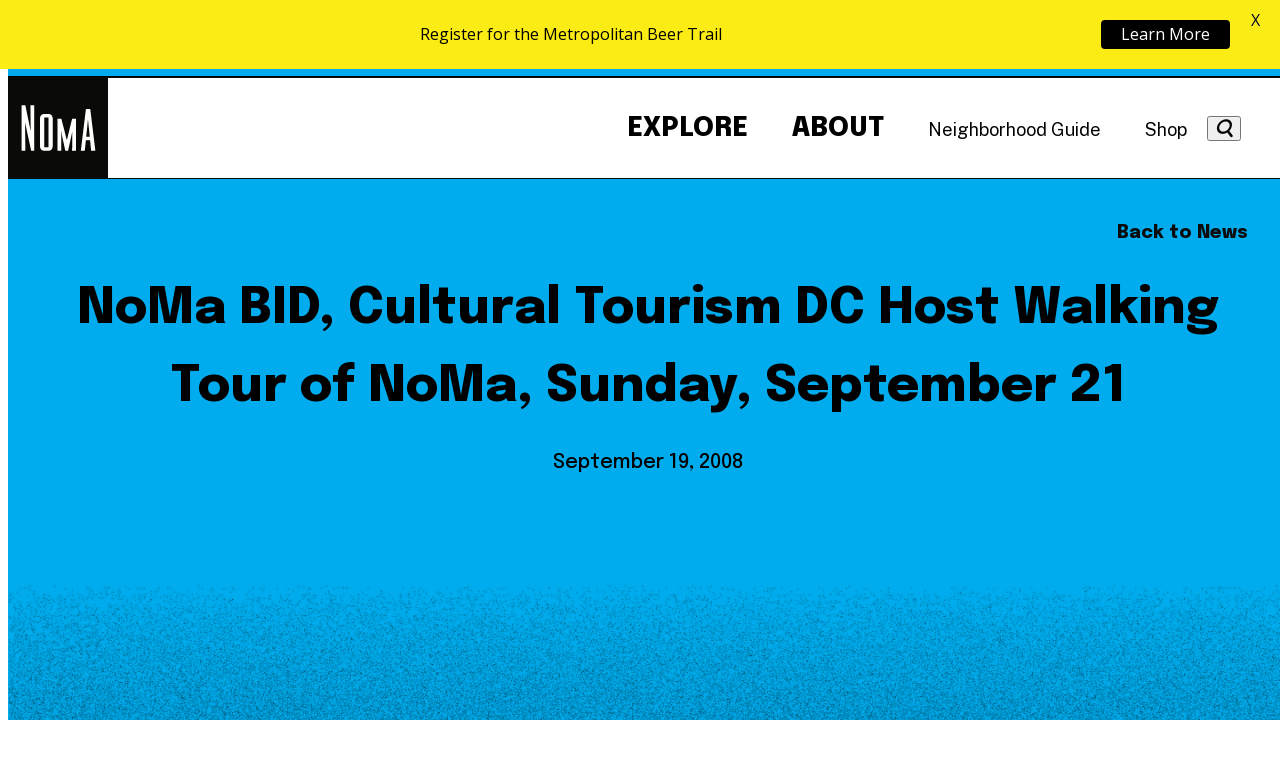

--- FILE ---
content_type: text/html; charset=UTF-8
request_url: https://nomabid.org/news/noma-bid-cultural-tourism-dc-host-walking-tour-of-noma-sunday-september-21/
body_size: 19290
content:
<!doctype html>
<html lang="en-US">
  <head>
    <meta charset="utf-8">
    <meta name="viewport" content="width=device-width, initial-scale=1">
    <meta name="google-site-verification" content="TtrYu8kIrgXW1W-R-8rJQJ8UN9Qjo0AZpSLfB4wgjGo" />

    <!-- Google Analytics -->
    <script async src="https://www.googletagmanager.com/gtag/js?id=G-RL3HKRZ3J4"></script>
    <script>
      window.dataLayer = window.dataLayer || [];
      function gtag(){dataLayer.push(arguments);}
      gtag('js', new Date());

      gtag('config', 'G-RL3HKRZ3J4');
    </script>
    <!-- /Google Analytics -->

    <meta name='robots' content='index, follow, max-image-preview:large, max-snippet:-1, max-video-preview:-1' />
	<style>img:is([sizes="auto" i], [sizes^="auto," i]) { contain-intrinsic-size: 3000px 1500px }</style>
	
	<!-- This site is optimized with the Yoast SEO plugin v26.0 - https://yoast.com/wordpress/plugins/seo/ -->
	<title>NoMa BID, Cultural Tourism DC Host Walking Tour of NoMa, Sunday, September 21 - NoMa BID</title>
	<link rel="canonical" href="https://nomabid.org/news/noma-bid-cultural-tourism-dc-host-walking-tour-of-noma-sunday-september-21/" />
	<meta property="og:locale" content="en_US" />
	<meta property="og:type" content="article" />
	<meta property="og:title" content="NoMa BID, Cultural Tourism DC Host Walking Tour of NoMa, Sunday, September 21 - NoMa BID" />
	<meta property="og:description" content="Washington, DC, September 19, 2008 &#8211; “From the Beatles to XM Radio: The Evolution of NoMa” is the subject of Cultural Tourism DC’s free neighborhood walking tour of the NoMa (North of Massachusetts Avenue) neighborhood of Washington, D.C. on Sunday, September 21 from 12:00 noon to 1:30 p.m. Led by Dana Chieco, Planning and Program" />
	<meta property="og:url" content="https://nomabid.org/news/noma-bid-cultural-tourism-dc-host-walking-tour-of-noma-sunday-september-21/" />
	<meta property="og:site_name" content="NoMa BID" />
	<meta property="article:publisher" content="https://www.facebook.com/NoMaBID/" />
	<meta property="og:image" content="https://nomabid.org/wp-content/uploads/2024/01/0140-Kittner-20220610-SK3_3038.jpg" />
	<meta property="og:image:width" content="2400" />
	<meta property="og:image:height" content="1600" />
	<meta property="og:image:type" content="image/jpeg" />
	<meta name="twitter:card" content="summary_large_image" />
	<meta name="twitter:site" content="@nomabid" />
	<meta name="twitter:label1" content="Est. reading time" />
	<meta name="twitter:data1" content="2 minutes" />
	<script type="application/ld+json" class="yoast-schema-graph">{"@context":"https://schema.org","@graph":[{"@type":"WebPage","@id":"https://nomabid.org/news/noma-bid-cultural-tourism-dc-host-walking-tour-of-noma-sunday-september-21/","url":"https://nomabid.org/news/noma-bid-cultural-tourism-dc-host-walking-tour-of-noma-sunday-september-21/","name":"NoMa BID, Cultural Tourism DC Host Walking Tour of NoMa, Sunday, September 21 - NoMa BID","isPartOf":{"@id":"https://nomabid.org/#website"},"datePublished":"2008-09-20T00:35:19+00:00","breadcrumb":{"@id":"https://nomabid.org/news/noma-bid-cultural-tourism-dc-host-walking-tour-of-noma-sunday-september-21/#breadcrumb"},"inLanguage":"en-US","potentialAction":[{"@type":"ReadAction","target":["https://nomabid.org/news/noma-bid-cultural-tourism-dc-host-walking-tour-of-noma-sunday-september-21/"]}]},{"@type":"BreadcrumbList","@id":"https://nomabid.org/news/noma-bid-cultural-tourism-dc-host-walking-tour-of-noma-sunday-september-21/#breadcrumb","itemListElement":[{"@type":"ListItem","position":1,"name":"Home","item":"https://nomabid.org/"},{"@type":"ListItem","position":2,"name":"News","item":"https://nomabid.org/news/"},{"@type":"ListItem","position":3,"name":"NoMa BID, Cultural Tourism DC Host Walking Tour of NoMa, Sunday, September 21"}]},{"@type":"WebSite","@id":"https://nomabid.org/#website","url":"https://nomabid.org/","name":"Live. Work. Play. NoMa.","description":"A vibrant, growing neighborhood in Washington, D.C.","publisher":{"@id":"https://nomabid.org/#organization"},"alternateName":"NoMa BID","potentialAction":[{"@type":"SearchAction","target":{"@type":"EntryPoint","urlTemplate":"https://nomabid.org/?s={search_term_string}"},"query-input":{"@type":"PropertyValueSpecification","valueRequired":true,"valueName":"search_term_string"}}],"inLanguage":"en-US"},{"@type":"Organization","@id":"https://nomabid.org/#organization","name":"Live. Work. Play. NoMa.","alternateName":"NoMa","url":"https://nomabid.org/","logo":{"@type":"ImageObject","inLanguage":"en-US","@id":"https://nomabid.org/#/schema/logo/image/","url":"https://nomabid.org/wp-content/uploads/2024/01/logo-noma.jpg","contentUrl":"https://nomabid.org/wp-content/uploads/2024/01/logo-noma.jpg","width":696,"height":696,"caption":"Live. Work. Play. NoMa."},"image":{"@id":"https://nomabid.org/#/schema/logo/image/"},"sameAs":["https://www.facebook.com/NoMaBID/","https://x.com/nomabid"]}]}</script>
	<!-- / Yoast SEO plugin. -->


<link rel='dns-prefetch' href='//fonts.googleapis.com' />
		<style>
			.lazyload,
			.lazyloading {
				max-width: 100%;
			}
		</style>
		<script>
window._wpemojiSettings = {"baseUrl":"https:\/\/s.w.org\/images\/core\/emoji\/16.0.1\/72x72\/","ext":".png","svgUrl":"https:\/\/s.w.org\/images\/core\/emoji\/16.0.1\/svg\/","svgExt":".svg","source":{"concatemoji":"https:\/\/nomabid.org\/wp-includes\/js\/wp-emoji-release.min.js?ver=6.8.3"}};
/*! This file is auto-generated */
!function(s,n){var o,i,e;function c(e){try{var t={supportTests:e,timestamp:(new Date).valueOf()};sessionStorage.setItem(o,JSON.stringify(t))}catch(e){}}function p(e,t,n){e.clearRect(0,0,e.canvas.width,e.canvas.height),e.fillText(t,0,0);var t=new Uint32Array(e.getImageData(0,0,e.canvas.width,e.canvas.height).data),a=(e.clearRect(0,0,e.canvas.width,e.canvas.height),e.fillText(n,0,0),new Uint32Array(e.getImageData(0,0,e.canvas.width,e.canvas.height).data));return t.every(function(e,t){return e===a[t]})}function u(e,t){e.clearRect(0,0,e.canvas.width,e.canvas.height),e.fillText(t,0,0);for(var n=e.getImageData(16,16,1,1),a=0;a<n.data.length;a++)if(0!==n.data[a])return!1;return!0}function f(e,t,n,a){switch(t){case"flag":return n(e,"\ud83c\udff3\ufe0f\u200d\u26a7\ufe0f","\ud83c\udff3\ufe0f\u200b\u26a7\ufe0f")?!1:!n(e,"\ud83c\udde8\ud83c\uddf6","\ud83c\udde8\u200b\ud83c\uddf6")&&!n(e,"\ud83c\udff4\udb40\udc67\udb40\udc62\udb40\udc65\udb40\udc6e\udb40\udc67\udb40\udc7f","\ud83c\udff4\u200b\udb40\udc67\u200b\udb40\udc62\u200b\udb40\udc65\u200b\udb40\udc6e\u200b\udb40\udc67\u200b\udb40\udc7f");case"emoji":return!a(e,"\ud83e\udedf")}return!1}function g(e,t,n,a){var r="undefined"!=typeof WorkerGlobalScope&&self instanceof WorkerGlobalScope?new OffscreenCanvas(300,150):s.createElement("canvas"),o=r.getContext("2d",{willReadFrequently:!0}),i=(o.textBaseline="top",o.font="600 32px Arial",{});return e.forEach(function(e){i[e]=t(o,e,n,a)}),i}function t(e){var t=s.createElement("script");t.src=e,t.defer=!0,s.head.appendChild(t)}"undefined"!=typeof Promise&&(o="wpEmojiSettingsSupports",i=["flag","emoji"],n.supports={everything:!0,everythingExceptFlag:!0},e=new Promise(function(e){s.addEventListener("DOMContentLoaded",e,{once:!0})}),new Promise(function(t){var n=function(){try{var e=JSON.parse(sessionStorage.getItem(o));if("object"==typeof e&&"number"==typeof e.timestamp&&(new Date).valueOf()<e.timestamp+604800&&"object"==typeof e.supportTests)return e.supportTests}catch(e){}return null}();if(!n){if("undefined"!=typeof Worker&&"undefined"!=typeof OffscreenCanvas&&"undefined"!=typeof URL&&URL.createObjectURL&&"undefined"!=typeof Blob)try{var e="postMessage("+g.toString()+"("+[JSON.stringify(i),f.toString(),p.toString(),u.toString()].join(",")+"));",a=new Blob([e],{type:"text/javascript"}),r=new Worker(URL.createObjectURL(a),{name:"wpTestEmojiSupports"});return void(r.onmessage=function(e){c(n=e.data),r.terminate(),t(n)})}catch(e){}c(n=g(i,f,p,u))}t(n)}).then(function(e){for(var t in e)n.supports[t]=e[t],n.supports.everything=n.supports.everything&&n.supports[t],"flag"!==t&&(n.supports.everythingExceptFlag=n.supports.everythingExceptFlag&&n.supports[t]);n.supports.everythingExceptFlag=n.supports.everythingExceptFlag&&!n.supports.flag,n.DOMReady=!1,n.readyCallback=function(){n.DOMReady=!0}}).then(function(){return e}).then(function(){var e;n.supports.everything||(n.readyCallback(),(e=n.source||{}).concatemoji?t(e.concatemoji):e.wpemoji&&e.twemoji&&(t(e.twemoji),t(e.wpemoji)))}))}((window,document),window._wpemojiSettings);
</script>
<link rel='stylesheet' id='sbi_styles-css' href='https://nomabid.org/wp-content/plugins/instagram-feed/css/sbi-styles.min.css?ver=6.9.1' media='all' />
<style id='wp-emoji-styles-inline-css'>

	img.wp-smiley, img.emoji {
		display: inline !important;
		border: none !important;
		box-shadow: none !important;
		height: 1em !important;
		width: 1em !important;
		margin: 0 0.07em !important;
		vertical-align: -0.1em !important;
		background: none !important;
		padding: 0 !important;
	}
</style>
<link rel='stylesheet' id='wp-block-library-css' href='https://nomabid.org/wp-includes/css/dist/block-library/style.min.css?ver=6.8.3' media='all' />
<style id='global-styles-inline-css'>
:root{--wp--preset--aspect-ratio--square: 1;--wp--preset--aspect-ratio--4-3: 4/3;--wp--preset--aspect-ratio--3-4: 3/4;--wp--preset--aspect-ratio--3-2: 3/2;--wp--preset--aspect-ratio--2-3: 2/3;--wp--preset--aspect-ratio--16-9: 16/9;--wp--preset--aspect-ratio--9-16: 9/16;--wp--preset--color--black: #000000;--wp--preset--color--cyan-bluish-gray: #abb8c3;--wp--preset--color--white: #ffffff;--wp--preset--color--pale-pink: #f78da7;--wp--preset--color--vivid-red: #cf2e2e;--wp--preset--color--luminous-vivid-orange: #ff6900;--wp--preset--color--luminous-vivid-amber: #fcb900;--wp--preset--color--light-green-cyan: #7bdcb5;--wp--preset--color--vivid-green-cyan: #00d084;--wp--preset--color--pale-cyan-blue: #8ed1fc;--wp--preset--color--vivid-cyan-blue: #0693e3;--wp--preset--color--vivid-purple: #9b51e0;--wp--preset--color--yellow: #FFF000;--wp--preset--color--pink: #ff40a4;--wp--preset--color--green: #47BF59;--wp--preset--color--blue: #00ACED;--wp--preset--gradient--vivid-cyan-blue-to-vivid-purple: linear-gradient(135deg,rgba(6,147,227,1) 0%,rgb(155,81,224) 100%);--wp--preset--gradient--light-green-cyan-to-vivid-green-cyan: linear-gradient(135deg,rgb(122,220,180) 0%,rgb(0,208,130) 100%);--wp--preset--gradient--luminous-vivid-amber-to-luminous-vivid-orange: linear-gradient(135deg,rgba(252,185,0,1) 0%,rgba(255,105,0,1) 100%);--wp--preset--gradient--luminous-vivid-orange-to-vivid-red: linear-gradient(135deg,rgba(255,105,0,1) 0%,rgb(207,46,46) 100%);--wp--preset--gradient--very-light-gray-to-cyan-bluish-gray: linear-gradient(135deg,rgb(238,238,238) 0%,rgb(169,184,195) 100%);--wp--preset--gradient--cool-to-warm-spectrum: linear-gradient(135deg,rgb(74,234,220) 0%,rgb(151,120,209) 20%,rgb(207,42,186) 40%,rgb(238,44,130) 60%,rgb(251,105,98) 80%,rgb(254,248,76) 100%);--wp--preset--gradient--blush-light-purple: linear-gradient(135deg,rgb(255,206,236) 0%,rgb(152,150,240) 100%);--wp--preset--gradient--blush-bordeaux: linear-gradient(135deg,rgb(254,205,165) 0%,rgb(254,45,45) 50%,rgb(107,0,62) 100%);--wp--preset--gradient--luminous-dusk: linear-gradient(135deg,rgb(255,203,112) 0%,rgb(199,81,192) 50%,rgb(65,88,208) 100%);--wp--preset--gradient--pale-ocean: linear-gradient(135deg,rgb(255,245,203) 0%,rgb(182,227,212) 50%,rgb(51,167,181) 100%);--wp--preset--gradient--electric-grass: linear-gradient(135deg,rgb(202,248,128) 0%,rgb(113,206,126) 100%);--wp--preset--gradient--midnight: linear-gradient(135deg,rgb(2,3,129) 0%,rgb(40,116,252) 100%);--wp--preset--font-size--small: 13px;--wp--preset--font-size--medium: 20px;--wp--preset--font-size--large: 36px;--wp--preset--font-size--x-large: 42px;--wp--preset--spacing--20: 0.44rem;--wp--preset--spacing--30: 0.67rem;--wp--preset--spacing--40: 1rem;--wp--preset--spacing--50: 1.5rem;--wp--preset--spacing--60: 2.25rem;--wp--preset--spacing--70: 3.38rem;--wp--preset--spacing--80: 5.06rem;--wp--preset--shadow--natural: 6px 6px 9px rgba(0, 0, 0, 0.2);--wp--preset--shadow--deep: 12px 12px 50px rgba(0, 0, 0, 0.4);--wp--preset--shadow--sharp: 6px 6px 0px rgba(0, 0, 0, 0.2);--wp--preset--shadow--outlined: 6px 6px 0px -3px rgba(255, 255, 255, 1), 6px 6px rgba(0, 0, 0, 1);--wp--preset--shadow--crisp: 6px 6px 0px rgba(0, 0, 0, 1);}.wp-block-acf-text{--wp--preset--color--yellow: #FFF000;--wp--preset--color--pink: #ff40a4;--wp--preset--color--green: #47BF59;--wp--preset--color--blue: #00ACED;--wp--preset--color--noma-black: #0d0c0c;}:where(body) { margin: 0; }.wp-site-blocks > .alignleft { float: left; margin-right: 2em; }.wp-site-blocks > .alignright { float: right; margin-left: 2em; }.wp-site-blocks > .aligncenter { justify-content: center; margin-left: auto; margin-right: auto; }:where(.is-layout-flex){gap: 0.5em;}:where(.is-layout-grid){gap: 0.5em;}.is-layout-flow > .alignleft{float: left;margin-inline-start: 0;margin-inline-end: 2em;}.is-layout-flow > .alignright{float: right;margin-inline-start: 2em;margin-inline-end: 0;}.is-layout-flow > .aligncenter{margin-left: auto !important;margin-right: auto !important;}.is-layout-constrained > .alignleft{float: left;margin-inline-start: 0;margin-inline-end: 2em;}.is-layout-constrained > .alignright{float: right;margin-inline-start: 2em;margin-inline-end: 0;}.is-layout-constrained > .aligncenter{margin-left: auto !important;margin-right: auto !important;}.is-layout-constrained > :where(:not(.alignleft):not(.alignright):not(.alignfull)){margin-left: auto !important;margin-right: auto !important;}body .is-layout-flex{display: flex;}.is-layout-flex{flex-wrap: wrap;align-items: center;}.is-layout-flex > :is(*, div){margin: 0;}body .is-layout-grid{display: grid;}.is-layout-grid > :is(*, div){margin: 0;}body{padding-top: 0px;padding-right: 0px;padding-bottom: 0px;padding-left: 0px;}a:where(:not(.wp-element-button)){text-decoration: underline;}:root :where(.wp-element-button, .wp-block-button__link){background-color: #32373c;border-width: 0;color: #fff;font-family: inherit;font-size: inherit;line-height: inherit;padding: calc(0.667em + 2px) calc(1.333em + 2px);text-decoration: none;}.has-black-color{color: var(--wp--preset--color--black) !important;}.has-cyan-bluish-gray-color{color: var(--wp--preset--color--cyan-bluish-gray) !important;}.has-white-color{color: var(--wp--preset--color--white) !important;}.has-pale-pink-color{color: var(--wp--preset--color--pale-pink) !important;}.has-vivid-red-color{color: var(--wp--preset--color--vivid-red) !important;}.has-luminous-vivid-orange-color{color: var(--wp--preset--color--luminous-vivid-orange) !important;}.has-luminous-vivid-amber-color{color: var(--wp--preset--color--luminous-vivid-amber) !important;}.has-light-green-cyan-color{color: var(--wp--preset--color--light-green-cyan) !important;}.has-vivid-green-cyan-color{color: var(--wp--preset--color--vivid-green-cyan) !important;}.has-pale-cyan-blue-color{color: var(--wp--preset--color--pale-cyan-blue) !important;}.has-vivid-cyan-blue-color{color: var(--wp--preset--color--vivid-cyan-blue) !important;}.has-vivid-purple-color{color: var(--wp--preset--color--vivid-purple) !important;}.has-yellow-color{color: var(--wp--preset--color--yellow) !important;}.has-pink-color{color: var(--wp--preset--color--pink) !important;}.has-green-color{color: var(--wp--preset--color--green) !important;}.has-blue-color{color: var(--wp--preset--color--blue) !important;}.has-black-background-color{background-color: var(--wp--preset--color--black) !important;}.has-cyan-bluish-gray-background-color{background-color: var(--wp--preset--color--cyan-bluish-gray) !important;}.has-white-background-color{background-color: var(--wp--preset--color--white) !important;}.has-pale-pink-background-color{background-color: var(--wp--preset--color--pale-pink) !important;}.has-vivid-red-background-color{background-color: var(--wp--preset--color--vivid-red) !important;}.has-luminous-vivid-orange-background-color{background-color: var(--wp--preset--color--luminous-vivid-orange) !important;}.has-luminous-vivid-amber-background-color{background-color: var(--wp--preset--color--luminous-vivid-amber) !important;}.has-light-green-cyan-background-color{background-color: var(--wp--preset--color--light-green-cyan) !important;}.has-vivid-green-cyan-background-color{background-color: var(--wp--preset--color--vivid-green-cyan) !important;}.has-pale-cyan-blue-background-color{background-color: var(--wp--preset--color--pale-cyan-blue) !important;}.has-vivid-cyan-blue-background-color{background-color: var(--wp--preset--color--vivid-cyan-blue) !important;}.has-vivid-purple-background-color{background-color: var(--wp--preset--color--vivid-purple) !important;}.has-yellow-background-color{background-color: var(--wp--preset--color--yellow) !important;}.has-pink-background-color{background-color: var(--wp--preset--color--pink) !important;}.has-green-background-color{background-color: var(--wp--preset--color--green) !important;}.has-blue-background-color{background-color: var(--wp--preset--color--blue) !important;}.has-black-border-color{border-color: var(--wp--preset--color--black) !important;}.has-cyan-bluish-gray-border-color{border-color: var(--wp--preset--color--cyan-bluish-gray) !important;}.has-white-border-color{border-color: var(--wp--preset--color--white) !important;}.has-pale-pink-border-color{border-color: var(--wp--preset--color--pale-pink) !important;}.has-vivid-red-border-color{border-color: var(--wp--preset--color--vivid-red) !important;}.has-luminous-vivid-orange-border-color{border-color: var(--wp--preset--color--luminous-vivid-orange) !important;}.has-luminous-vivid-amber-border-color{border-color: var(--wp--preset--color--luminous-vivid-amber) !important;}.has-light-green-cyan-border-color{border-color: var(--wp--preset--color--light-green-cyan) !important;}.has-vivid-green-cyan-border-color{border-color: var(--wp--preset--color--vivid-green-cyan) !important;}.has-pale-cyan-blue-border-color{border-color: var(--wp--preset--color--pale-cyan-blue) !important;}.has-vivid-cyan-blue-border-color{border-color: var(--wp--preset--color--vivid-cyan-blue) !important;}.has-vivid-purple-border-color{border-color: var(--wp--preset--color--vivid-purple) !important;}.has-yellow-border-color{border-color: var(--wp--preset--color--yellow) !important;}.has-pink-border-color{border-color: var(--wp--preset--color--pink) !important;}.has-green-border-color{border-color: var(--wp--preset--color--green) !important;}.has-blue-border-color{border-color: var(--wp--preset--color--blue) !important;}.has-vivid-cyan-blue-to-vivid-purple-gradient-background{background: var(--wp--preset--gradient--vivid-cyan-blue-to-vivid-purple) !important;}.has-light-green-cyan-to-vivid-green-cyan-gradient-background{background: var(--wp--preset--gradient--light-green-cyan-to-vivid-green-cyan) !important;}.has-luminous-vivid-amber-to-luminous-vivid-orange-gradient-background{background: var(--wp--preset--gradient--luminous-vivid-amber-to-luminous-vivid-orange) !important;}.has-luminous-vivid-orange-to-vivid-red-gradient-background{background: var(--wp--preset--gradient--luminous-vivid-orange-to-vivid-red) !important;}.has-very-light-gray-to-cyan-bluish-gray-gradient-background{background: var(--wp--preset--gradient--very-light-gray-to-cyan-bluish-gray) !important;}.has-cool-to-warm-spectrum-gradient-background{background: var(--wp--preset--gradient--cool-to-warm-spectrum) !important;}.has-blush-light-purple-gradient-background{background: var(--wp--preset--gradient--blush-light-purple) !important;}.has-blush-bordeaux-gradient-background{background: var(--wp--preset--gradient--blush-bordeaux) !important;}.has-luminous-dusk-gradient-background{background: var(--wp--preset--gradient--luminous-dusk) !important;}.has-pale-ocean-gradient-background{background: var(--wp--preset--gradient--pale-ocean) !important;}.has-electric-grass-gradient-background{background: var(--wp--preset--gradient--electric-grass) !important;}.has-midnight-gradient-background{background: var(--wp--preset--gradient--midnight) !important;}.has-small-font-size{font-size: var(--wp--preset--font-size--small) !important;}.has-medium-font-size{font-size: var(--wp--preset--font-size--medium) !important;}.has-large-font-size{font-size: var(--wp--preset--font-size--large) !important;}.has-x-large-font-size{font-size: var(--wp--preset--font-size--x-large) !important;}.wp-block-acf-text.has-yellow-color{color: var(--wp--preset--color--yellow) !important;}.wp-block-acf-text.has-pink-color{color: var(--wp--preset--color--pink) !important;}.wp-block-acf-text.has-green-color{color: var(--wp--preset--color--green) !important;}.wp-block-acf-text.has-blue-color{color: var(--wp--preset--color--blue) !important;}.wp-block-acf-text.has-noma-black-color{color: var(--wp--preset--color--noma-black) !important;}.wp-block-acf-text.has-yellow-background-color{background-color: var(--wp--preset--color--yellow) !important;}.wp-block-acf-text.has-pink-background-color{background-color: var(--wp--preset--color--pink) !important;}.wp-block-acf-text.has-green-background-color{background-color: var(--wp--preset--color--green) !important;}.wp-block-acf-text.has-blue-background-color{background-color: var(--wp--preset--color--blue) !important;}.wp-block-acf-text.has-noma-black-background-color{background-color: var(--wp--preset--color--noma-black) !important;}.wp-block-acf-text.has-yellow-border-color{border-color: var(--wp--preset--color--yellow) !important;}.wp-block-acf-text.has-pink-border-color{border-color: var(--wp--preset--color--pink) !important;}.wp-block-acf-text.has-green-border-color{border-color: var(--wp--preset--color--green) !important;}.wp-block-acf-text.has-blue-border-color{border-color: var(--wp--preset--color--blue) !important;}.wp-block-acf-text.has-noma-black-border-color{border-color: var(--wp--preset--color--noma-black) !important;}
:where(.wp-block-post-template.is-layout-flex){gap: 1.25em;}:where(.wp-block-post-template.is-layout-grid){gap: 1.25em;}
:where(.wp-block-columns.is-layout-flex){gap: 2em;}:where(.wp-block-columns.is-layout-grid){gap: 2em;}
:root :where(.wp-block-pullquote){font-size: 1.5em;line-height: 1.6;}
</style>
<link rel='stylesheet' id='google-fonts-css' href='https://fonts.googleapis.com/css?family=Lato%3A400%2C500%2C600%2C700%7COpen+Sans%3A400%2C500%2C600%2C700&#038;ver=2.8.3' media='all' />
<link rel='stylesheet' id='simple-banner-style-css' href='https://nomabid.org/wp-content/plugins/simple-banner/simple-banner.css?ver=3.1.1' media='all' />
<link rel='stylesheet' id='app/0-css' href='https://nomabid.org/wp-content/themes/friendly-sage/public/css/app.837200.css' media='all' />
<script src="https://nomabid.org/wp-includes/js/jquery/jquery.min.js?ver=3.7.1" id="jquery-core-js"></script>
<script src="https://nomabid.org/wp-includes/js/jquery/jquery-migrate.min.js?ver=3.4.1" id="jquery-migrate-js"></script>
<script id="simple-banner-script-js-before">
const simpleBannerScriptParams = {"pro_version_enabled":"","debug_mode":false,"id":21100,"version":"3.1.1","banner_params":[{"hide_simple_banner":false,"simple_banner_prepend_element":false,"simple_banner_position":false,"header_margin":false,"header_padding":false,"wp_body_open_enabled":false,"wp_body_open":true,"simple_banner_z_index":false,"simple_banner_text":false,"disabled_on_current_page":false,"disabled_pages_array":[],"is_current_page_a_post":false,"disabled_on_posts":false,"simple_banner_disabled_page_paths":false,"simple_banner_font_size":false,"simple_banner_color":false,"simple_banner_text_color":false,"simple_banner_link_color":false,"simple_banner_close_color":false,"simple_banner_custom_css":false,"simple_banner_scrolling_custom_css":false,"simple_banner_text_custom_css":false,"simple_banner_button_css":false,"site_custom_css":false,"keep_site_custom_css":false,"site_custom_js":false,"keep_site_custom_js":false,"close_button_enabled":false,"close_button_expiration":false,"close_button_cookie_set":false,"current_date":{"date":"2025-11-10 15:30:06.607439","timezone_type":3,"timezone":"UTC"},"start_date":{"date":"2025-11-10 15:30:06.607445","timezone_type":3,"timezone":"UTC"},"end_date":{"date":"2025-11-10 15:30:06.607448","timezone_type":3,"timezone":"UTC"},"simple_banner_start_after_date":false,"simple_banner_remove_after_date":false,"simple_banner_insert_inside_element":false}]}
</script>
<script src="https://nomabid.org/wp-content/plugins/simple-banner/simple-banner.js?ver=3.1.1" id="simple-banner-script-js"></script>
<link rel="https://api.w.org/" href="https://nomabid.org/wp-json/" /><link rel="alternate" title="JSON" type="application/json" href="https://nomabid.org/wp-json/wp/v2/news/21100" /><link rel="EditURI" type="application/rsd+xml" title="RSD" href="https://nomabid.org/xmlrpc.php?rsd" />
<meta name="generator" content="WordPress 6.8.3" />
<link rel='shortlink' href='https://nomabid.org/?p=21100' />
<link rel="alternate" title="oEmbed (JSON)" type="application/json+oembed" href="https://nomabid.org/wp-json/oembed/1.0/embed?url=https%3A%2F%2Fnomabid.org%2Fnews%2Fnoma-bid-cultural-tourism-dc-host-walking-tour-of-noma-sunday-september-21%2F" />
<link rel="alternate" title="oEmbed (XML)" type="text/xml+oembed" href="https://nomabid.org/wp-json/oembed/1.0/embed?url=https%3A%2F%2Fnomabid.org%2Fnews%2Fnoma-bid-cultural-tourism-dc-host-walking-tour-of-noma-sunday-september-21%2F&#038;format=xml" />
<style id="mystickymenu" type="text/css">#mysticky-nav { width:100%; position: static; height: auto !important; }#mysticky-nav.wrapfixed { position:fixed; left: 0px; margin-top:0px;  z-index: 99990; -webkit-transition: 0.3s; -moz-transition: 0.3s; -o-transition: 0.3s; transition: 0.3s; -ms-filter:"progid:DXImageTransform.Microsoft.Alpha(Opacity=90)"; filter: alpha(opacity=90); opacity:0.9; background-color: #f7f5e7;}#mysticky-nav.wrapfixed .myfixed{ background-color: #f7f5e7; position: relative;top: auto;left: auto;right: auto;}#mysticky-nav .myfixed { margin:0 auto; float:none; border:0px; background:none; max-width:100%; }</style>			<style type="text/css">
																															</style>
			<style id="simple-banner-background-color" type="text/css">.simple-banner{background: #024985;}</style><style id="simple-banner-text-color" type="text/css">.simple-banner .simple-banner-text{color: #ffffff;}</style><style id="simple-banner-link-color" type="text/css">.simple-banner .simple-banner-text a{color:#f16521;}</style><style id="simple-banner-z-index" type="text/css">.simple-banner{z-index: 99999;}</style><style id="simple-banner-site-custom-css-dummy" type="text/css"></style><script id="simple-banner-site-custom-js-dummy" type="text/javascript"></script>		<script>
			document.documentElement.className = document.documentElement.className.replace('no-js', 'js');
		</script>
				<style>
			.no-js img.lazyload {
				display: none;
			}

			figure.wp-block-image img.lazyloading {
				min-width: 150px;
			}

			.lazyload,
			.lazyloading {
				--smush-placeholder-width: 100px;
				--smush-placeholder-aspect-ratio: 1/1;
				width: var(--smush-image-width, var(--smush-placeholder-width)) !important;
				aspect-ratio: var(--smush-image-aspect-ratio, var(--smush-placeholder-aspect-ratio)) !important;
			}

						.lazyload, .lazyloading {
				opacity: 0;
			}

			.lazyloaded {
				opacity: 1;
				transition: opacity 400ms;
				transition-delay: 0ms;
			}

					</style>
		<link rel="icon" href="https://nomabid.org/wp-content/uploads/2024/01/cropped-android-chrome-512x512-1-32x32.png" sizes="32x32" />
<link rel="icon" href="https://nomabid.org/wp-content/uploads/2024/01/cropped-android-chrome-512x512-1-192x192.png" sizes="192x192" />
<link rel="apple-touch-icon" href="https://nomabid.org/wp-content/uploads/2024/01/cropped-android-chrome-512x512-1-180x180.png" />
<meta name="msapplication-TileImage" content="https://nomabid.org/wp-content/uploads/2024/01/cropped-android-chrome-512x512-1-270x270.png" />

	<style id="mysticky-welcomebar-inline-css">
	.mysticky-welcomebar-fixed , .mysticky-welcomebar-fixed * {
		-webkit-box-sizing: border-box;
		-moz-box-sizing: border-box;
		box-sizing: border-box;
	}
	.mysticky-welcomebar-fixed {
		background-color: #fcec16;
		font-family: Open Sans;
		position: fixed;
		left: 0;
		right: 0;
		z-index: 9999999;
		opacity: 0;
	}
	.mysticky-welcomebar-fixed-wrap {
		min-height: 60px;
		padding: 20px 50px;
		display: flex;
		align-items: center;
		justify-content: center;
		width: 100%;
		height: 100%;
	}
	.mysticky-welcomebar-fixed-wrap .mysticky-welcomebar-content {
		flex: 1;
		text-align:center;
	}
	.mysticky-welcomebar-animation {
		-webkit-transition: all 1s ease 0s;
		-moz-transition: all 1s ease 0s;
		transition: all 1s ease 0s;
	}
	.mysticky-welcomebar-position-top {
		top:0;
	}
	.mysticky-welcomebar-position-bottom {
		bottom:0;
	}
	.mysticky-welcomebar-position-top.mysticky-welcomebar-entry-effect-slide-in {
		top: -60px;
	}
	.mysticky-welcomebar-position-bottom.mysticky-welcomebar-entry-effect-slide-in {
		bottom: -60px;
	}
	.mysticky-welcomebar-entry-effect-fade {
		opacity: 0;
	}
	.mysticky-welcomebar-entry-effect-none {
		display: none;
	}
	.mysticky-welcomebar-fixed .mysticky-welcomebar-content p a{
		text-decoration: underline;
		text-decoration-thickness: 1px;
		text-underline-offset: 0.25ch;
	}
	.mysticky-welcomebar-fixed .mysticky-welcomebar-content p a,
	.mysticky-welcomebar-fixed .mysticky-welcomebar-content p {
		color: #000000;
		font-size: 16px;
		margin: 0;
		padding: 0;
		line-height: 1.2;
		font-weight: 400;
		font-family:Open Sans	}
	.mysticky-welcomebar-fixed .mysticky-welcomebar-btn {
		/*padding-left: 30px;*/
		display: none;
		line-height: 1;
		margin-left: 10px;
	}
	.mysticky-welcomebar-fixed.mysticky-welcomebar-btn-desktop .mysticky-welcomebar-btn {
		display: block;
		position: relative;
	}
	.mysticky-welcomebar-fixed .mysticky-welcomebar-btn a {
		background-color: #000000;
		font-family: inherit;
		color: #ffffff;
		border-radius: 4px;
		text-decoration: none;
		display: inline-block;
		vertical-align: top;
		line-height: 1.2;
		font-size: 16px;
		font-weight: 400;
		padding: 5px 20px;
		white-space: nowrap;
	}

				.mysticky-welcomebar-fixed .mysticky-welcomebar-close {
		display: none;
		vertical-align: top;
		width: 30px;
		height: 30px;
		text-align: center;
		line-height: 30px;
		border-radius: 5px;
		color: #000;
		position: absolute;
		top: 5px;
		right: 10px;
		outline: none;		
		text-decoration: none;
		text-shadow: 0 0 0px #fff;
		-webkit-transition: all 0.5s ease 0s;
		-moz-transition: all 0.5s ease 0s;
		transition: all 0.5s ease 0s;
		-webkit-transform-origin: 50% 50%;
		-moz-transform-origin: 50% 50%;
		transform-origin: 50% 50%;
	}
	.mysticky-welcomebar-fixed .mysticky-welcomebar-close:hover {
		opacity: 1;
		-webkit-transform: rotate(180deg);
		-moz-transform: rotate(180deg);
		transform: rotate(180deg);
	}
	.mysticky-welcomebar-fixed .mysticky-welcomebar-close span.dashicons {
		font-size: 27px;
	}
	.mysticky-welcomebar-fixed.mysticky-welcomebar-showx-desktop .mysticky-welcomebar-close {
		display: inline-block;
		cursor: pointer;
	}	
	/* Animated Buttons */
		.mysticky-welcomebar-btn a {
			-webkit-animation-duration: 1s;
			animation-duration: 1s;
		}
		@-webkit-keyframes flash {
			from,
			50%,
			to {
				opacity: 1;
			}

			25%,
			75% {
				opacity: 0;
			}
		}
		@keyframes flash {
			from,
			50%,
			to {
				opacity: 1;
			}

			25%,
			75% {
				opacity: 0;
			}
		}
		.mysticky-welcomebar-attention-flash.animation-start .mysticky-welcomebar-btn a {
			-webkit-animation-name: flash;
			animation-name: flash;
		}
		
		@keyframes shake {
			from,
			to {
				-webkit-transform: translate3d(0, 0, 0);
				transform: translate3d(0, 0, 0);
			}

			10%,
			30%,
			50%,
			70%,
			90% {
				-webkit-transform: translate3d(-10px, 0, 0);
				transform: translate3d(-10px, 0, 0);
			}

			20%,
			40%,
			60%,
			80% {
				-webkit-transform: translate3d(10px, 0, 0);
				transform: translate3d(10px, 0, 0);
			}
		}

		.mysticky-welcomebar-attention-shake.animation-start .mysticky-welcomebar-btn a {
			-webkit-animation-name: shake;
			animation-name: shake;
		}
		
		@-webkit-keyframes swing {
			20% {
				-webkit-transform: rotate3d(0, 0, 1, 15deg);
				transform: rotate3d(0, 0, 1, 15deg);
			}

			40% {
				-webkit-transform: rotate3d(0, 0, 1, -10deg);
				transform: rotate3d(0, 0, 1, -10deg);
			}

			60% {
				-webkit-transform: rotate3d(0, 0, 1, 5deg);
				transform: rotate3d(0, 0, 1, 5deg);
			}

			80% {
				-webkit-transform: rotate3d(0, 0, 1, -5deg);
				transform: rotate3d(0, 0, 1, -5deg);
			}
	
			to {
				-webkit-transform: rotate3d(0, 0, 1, 0deg);
				transform: rotate3d(0, 0, 1, 0deg);
			}
		}

		@keyframes swing {
			20% {
				-webkit-transform: rotate3d(0, 0, 1, 15deg);
				transform: rotate3d(0, 0, 1, 15deg);
			}

			40% {
				-webkit-transform: rotate3d(0, 0, 1, -10deg);
				transform: rotate3d(0, 0, 1, -10deg);
			}

			60% {
				-webkit-transform: rotate3d(0, 0, 1, 5deg);
				transform: rotate3d(0, 0, 1, 5deg);
			}

			80% {
				-webkit-transform: rotate3d(0, 0, 1, -5deg);
				transform: rotate3d(0, 0, 1, -5deg);
			}

			to {
				-webkit-transform: rotate3d(0, 0, 1, 0deg);
				transform: rotate3d(0, 0, 1, 0deg);
			}
		}

		.mysticky-welcomebar-attention-swing.animation-start .mysticky-welcomebar-btn a {
			-webkit-transform-origin: top center;
			transform-origin: top center;
			-webkit-animation-name: swing;
			animation-name: swing;
		}
		
		@-webkit-keyframes tada {
			from {
				-webkit-transform: scale3d(1, 1, 1);
				transform: scale3d(1, 1, 1);
			}

			10%,
			20% {
				-webkit-transform: scale3d(0.9, 0.9, 0.9) rotate3d(0, 0, 1, -3deg);
				transform: scale3d(0.9, 0.9, 0.9) rotate3d(0, 0, 1, -3deg);
			}

			30%,
			50%,
			70%,
			90% {
				-webkit-transform: scale3d(1.1, 1.1, 1.1) rotate3d(0, 0, 1, 3deg);
				transform: scale3d(1.1, 1.1, 1.1) rotate3d(0, 0, 1, 3deg);
			}

			40%,
			60%,
			80% {
				-webkit-transform: scale3d(1.1, 1.1, 1.1) rotate3d(0, 0, 1, -3deg);
				transform: scale3d(1.1, 1.1, 1.1) rotate3d(0, 0, 1, -3deg);
			}

			to {
				-webkit-transform: scale3d(1, 1, 1);
				transform: scale3d(1, 1, 1);
			}
		}

		@keyframes tada {
			from {
				-webkit-transform: scale3d(1, 1, 1);
				transform: scale3d(1, 1, 1);
			}

			10%,
			20% {
				-webkit-transform: scale3d(0.9, 0.9, 0.9) rotate3d(0, 0, 1, -3deg);
				transform: scale3d(0.9, 0.9, 0.9) rotate3d(0, 0, 1, -3deg);
			}

			30%,
			50%,
			70%,
			90% {
				-webkit-transform: scale3d(1.1, 1.1, 1.1) rotate3d(0, 0, 1, 3deg);
				transform: scale3d(1.1, 1.1, 1.1) rotate3d(0, 0, 1, 3deg);
			}

			40%,
			60%,
			80% {
				-webkit-transform: scale3d(1.1, 1.1, 1.1) rotate3d(0, 0, 1, -3deg);
				transform: scale3d(1.1, 1.1, 1.1) rotate3d(0, 0, 1, -3deg);
			}

			to {
				-webkit-transform: scale3d(1, 1, 1);
				transform: scale3d(1, 1, 1);
			}
		}

		.mysticky-welcomebar-attention-tada.animation-start .mysticky-welcomebar-btn a {
			-webkit-animation-name: tada;
			animation-name: tada;
		}
		
		@-webkit-keyframes heartBeat {
			0% {
				-webkit-transform: scale(1);
				transform: scale(1);
			}

			14% {
				-webkit-transform: scale(1.3);
				transform: scale(1.3);
			}

			28% {
				-webkit-transform: scale(1);
				transform: scale(1);
			}

			42% {
				-webkit-transform: scale(1.3);
				transform: scale(1.3);
			}

			70% {
				-webkit-transform: scale(1);
				transform: scale(1);
			}
		}

		@keyframes heartBeat {
			0% {
				-webkit-transform: scale(1);
				transform: scale(1);
			}

			14% {
				-webkit-transform: scale(1.3);
				transform: scale(1.3);
			}

			28% {
				-webkit-transform: scale(1);
				transform: scale(1);
			}

			42% {
				-webkit-transform: scale(1.3);
				transform: scale(1.3);
			}

			70% {
				-webkit-transform: scale(1);
				transform: scale(1);
			}
		}

		.mysticky-welcomebar-attention-heartbeat.animation-start .mysticky-welcomebar-btn a {
		  -webkit-animation-name: heartBeat;
		  animation-name: heartBeat;
		  -webkit-animation-duration: 1.3s;
		  animation-duration: 1.3s;
		  -webkit-animation-timing-function: ease-in-out;
		  animation-timing-function: ease-in-out;
		}
		
		@-webkit-keyframes wobble {
			from {
				-webkit-transform: translate3d(0, 0, 0);
				transform: translate3d(0, 0, 0);
			}

			15% {
				-webkit-transform: translate3d(-25%, 0, 0) rotate3d(0, 0, 1, -5deg);
				transform: translate3d(-25%, 0, 0) rotate3d(0, 0, 1, -5deg);
			}

			30% {
				-webkit-transform: translate3d(20%, 0, 0) rotate3d(0, 0, 1, 3deg);
				transform: translate3d(20%, 0, 0) rotate3d(0, 0, 1, 3deg);
			}

			45% {
				-webkit-transform: translate3d(-15%, 0, 0) rotate3d(0, 0, 1, -3deg);
				transform: translate3d(-15%, 0, 0) rotate3d(0, 0, 1, -3deg);
			}

			60% {
				-webkit-transform: translate3d(10%, 0, 0) rotate3d(0, 0, 1, 2deg);
				transform: translate3d(10%, 0, 0) rotate3d(0, 0, 1, 2deg);
			}

			75% {
				-webkit-transform: translate3d(-5%, 0, 0) rotate3d(0, 0, 1, -1deg);
				transform: translate3d(-5%, 0, 0) rotate3d(0, 0, 1, -1deg);
			}

			to {
				-webkit-transform: translate3d(0, 0, 0);
				transform: translate3d(0, 0, 0);
			}
		}

		@keyframes wobble {
			from {
				-webkit-transform: translate3d(0, 0, 0);
				transform: translate3d(0, 0, 0);
			}

			15% {
				-webkit-transform: translate3d(-25%, 0, 0) rotate3d(0, 0, 1, -5deg);
				transform: translate3d(-25%, 0, 0) rotate3d(0, 0, 1, -5deg);
			}

			30% {
				-webkit-transform: translate3d(20%, 0, 0) rotate3d(0, 0, 1, 3deg);
				transform: translate3d(20%, 0, 0) rotate3d(0, 0, 1, 3deg);
			}

			45% {
				-webkit-transform: translate3d(-15%, 0, 0) rotate3d(0, 0, 1, -3deg);
				transform: translate3d(-15%, 0, 0) rotate3d(0, 0, 1, -3deg);
			}

			60% {
				-webkit-transform: translate3d(10%, 0, 0) rotate3d(0, 0, 1, 2deg);
				transform: translate3d(10%, 0, 0) rotate3d(0, 0, 1, 2deg);
			}

			75% {
				-webkit-transform: translate3d(-5%, 0, 0) rotate3d(0, 0, 1, -1deg);
				transform: translate3d(-5%, 0, 0) rotate3d(0, 0, 1, -1deg);
			}

			to {
				-webkit-transform: translate3d(0, 0, 0);
				transform: translate3d(0, 0, 0);
			}
		}
		
		.mysticky-welcomebar-attention-wobble.animation-start .mysticky-welcomebar-btn a {
			-webkit-animation-name: wobble;
			animation-name: wobble;
		}

		/* 210824 */
		@media only screen and (min-width: 481px) {
			.mysticky-welcomebar-fixed-wrap.mysticky-welcomebar-position-left {
				justify-content: flex-start;
			}
			.mysticky-welcomebar-fixed-wrap.mysticky-welcomebar-position-center {
				justify-content: center;
			}
			.mysticky-welcomebar-fixed-wrap.mysticky-welcomebar-position-right  {
				justify-content: flex-end;
			}
			.mysticky-welcomebar-fixed-wrap.mysticky-welcomebar-position-left .mysticky-welcomebar-content,
			.mysticky-welcomebar-fixed-wrap.mysticky-welcomebar-position-center .mysticky-welcomebar-content,
			.mysticky-welcomebar-fixed-wrap.mysticky-welcomebar-position-right .mysticky-welcomebar-content {
				flex: unset;
			}
		}
		
		@media only screen and (min-width: 768px) {
			.mysticky-welcomebar-display-desktop.mysticky-welcomebar-entry-effect-fade.entry-effect {
				opacity: 1;
			}
			.mysticky-welcomebar-display-desktop.mysticky-welcomebar-entry-effect-none.entry-effect {
				display: block;
			}
			.mysticky-welcomebar-display-desktop.mysticky-welcomebar-position-top.mysticky-welcomebar-fixed ,
			.mysticky-welcomebar-display-desktop.mysticky-welcomebar-position-top.mysticky-welcomebar-entry-effect-slide-in.entry-effect.mysticky-welcomebar-fixed {
				top: 0;			
			}
			.mysticky-welcomebar-display-desktop.mysticky-welcomebar-position-bottom.mysticky-welcomebar-fixed ,
			.mysticky-welcomebar-display-desktop.mysticky-welcomebar-position-bottom.mysticky-welcomebar-entry-effect-slide-in.entry-effect.mysticky-welcomebar-fixed {
				bottom: 0;
			}	
		}
		@media only screen and (max-width: 767px) {
			.mysticky-welcomebar-display-mobile.mysticky-welcomebar-entry-effect-fade.entry-effect {
				opacity: 1;
			}
			.mysticky-welcomebar-display-mobile.mysticky-welcomebar-entry-effect-none.entry-effect {
				display: block;
			}
			.mysticky-welcomebar-display-mobile.mysticky-welcomebar-position-top.mysticky-welcomebar-fixed ,
			.mysticky-welcomebar-display-mobile.mysticky-welcomebar-position-top.mysticky-welcomebar-entry-effect-slide-in.entry-effect.mysticky-welcomebar-fixed {
				top: 0;
			}
			.mysticky-welcomebar-display-mobile.mysticky-welcomebar-position-bottom.mysticky-welcomebar-fixed ,
			.mysticky-welcomebar-display-mobile.mysticky-welcomebar-position-bottom.mysticky-welcomebar-entry-effect-slide-in.entry-effect.mysticky-welcomebar-fixed {
				bottom: 0;
			}
			/*.mysticky-welcomebar-fixed.mysticky-welcomebar-showx-desktop .mysticky-welcomebar-close {
				display: none;
			}
			.mysticky-welcomebar-fixed.mysticky-welcomebar-showx-mobile .mysticky-welcomebar-close {
				display: inline-block;
			}*/
			.mysticky-welcomebar-fixed.mysticky-welcomebar-btn-desktop .mysticky-welcomebar-btn {
				display: none;
			}
			.mysticky-welcomebar-fixed.mysticky-welcomebar-btn-mobile .mysticky-welcomebar-btn {
				display: block;
				/*margin-top: 10px;*/
			}
		}
		@media only screen and (max-width: 480px) {

			.mysticky-welcomebar-fixed-wrap {padding: 15px 35px 10px 10px; flex-wrap:wrap;}
			.mysticky-welcomebar-fixed.front-site .mysticky-welcomebar-fixed-wrap {
				padding: 15px 20px 10px 20px;
				flex-direction: column;
			}
			/*.welcombar-contact-lead .mysticky-welcomebar-fixed-wrap {flex-wrap: wrap; justify-content: center;}*/
			
			.mysticky-welcomebar-fixed .mystickymenu-front.mysticky-welcomebar-lead-content {margin: 10px 0 10px 20px !important;}

			.mysticky-welcomebar-fixed .mysticky-welcomebar-btn {
				padding-left: 10px;
			}
			.mysticky-welcomebar-fixed.mysticky-welcomebar-btn-mobile.front-site .mysticky-welcomebar-btn {margin-left: 0; text-align: center;}
		}


		body.mysticky-welcomebar-apper #wpadminbar{
			z-index:99999999;
		}

		.mysticky-welcomebar-fixed .mystickymenu-front.mysticky-welcomebar-lead-content {
			display: flex;
			width: auto;
			margin: 0 0px 0 10px;
		}

		.mystickymenu-front.mysticky-welcomebar-lead-content input[type="text"] {
			font-size: 12px;
			padding: 7px 5px;
			margin-right: 10px;
			min-width: 50%;
			border: 0;
			width:auto;
		}

		.mystickymenu-front.mysticky-welcomebar-lead-content input[type="text"]:focus {
			outline: unset;
			box-shadow: unset;
		}

		.input-error {
			color: #ff0000;
			font-style: normal;
			font-family: inherit;
			font-size: 13px;
			display: block;
			position: absolute;
			bottom: 0px;
		}

		.mysticky-welcomebar-fixed.mysticky-site-front .mysticky-welcomebar-btn.contact-lead-button {
		  margin-left: 0;
		}
		.morphext > .morphext__animated {
		  display: inline-block;
		}
		
		.mysticky-welcomebar-btn a {
			outline: none !important;
			cursor: pointer;
			position: relative;
		}		
		.mysticky-welcomebar-hover-effect-border1 {
			position: relative;
		}
		.mysticky-welcomebar-hover-effect-border1 a { 
			display: block;
			width: 100%;
			height: 100%;
		}
		.mysticky-welcomebar-hover-effect-border1:before,
		.mysticky-welcomebar-hover-effect-border1:after {
			position: absolute;
			content: "";
			height: 0%;
			width: 2px;
			background: #000;
		}
		.mysticky-welcomebar-hover-effect-border1:before {
			right: 0;
			top: 0;
			transition: all 0.1s ease;
			z-index: 1 !important;
		}
		.mysticky-welcomebar-hover-effect-border1:after {
			left: 0;
			bottom: 0;
			transition: all 0.1s 0.2s ease;
		}
		.mysticky-welcomebar-hover-effect-border1:hover:before {
			transition: all 0.1s 0.2s ease;
			height: 100%;
		}
		.mysticky-welcomebar-hover-effect-border1:hover:after {
			transition: all 0.1s ease;
			height: 100%;
		}
		.mysticky-welcomebar-hover-effect-border1 a:before,
		.mysticky-welcomebar-hover-effect-border1 a:after {
			position: absolute;
			content: "";
			background: #000;
		}
		.mysticky-welcomebar-hover-effect-border1 a:before {
			left: 0;
			top: 0;
			width: 0%;
			height: 2px;
			transition: all 0.1s 0.1s ease;
		}
		.mysticky-welcomebar-hover-effect-border1 a:after {
			left: 0;
			bottom: 0;
			width: 100%;
			height: 2px;
		}
		.mysticky-welcomebar-hover-effect-border1 a:hover:before {
			width: 100%;
		}

		.mysticky-welcomebar-hover-effect-border2 a {
			position: relative;
			display: block;
			width: 100%;
			height: 100%;
		}
		.mysticky-welcomebar-hover-effect-border2:before,
		.mysticky-welcomebar-hover-effect-border2:after {
			position: absolute;
			content: "";
			right: 0px;
			transition: all 0.3s ease;
			border-radius: 4px;
			z-index: 99;
		}
		.mysticky-welcomebar-hover-effect-border2:before {
			width: 2px;
		}
		.mysticky-welcomebar-hover-effect-border2:after {
			width: 0%;
			height: 2px;
		}
		.mysticky-welcomebar-hover-effect-border2:hover:before {
			height: 29px;
		}
		.mysticky-welcomebar-hover-effect-border2:hover:after {
			width: 86px;
		}
		.mysticky-welcomebar-hover-effect-border2 a:before,
		.mysticky-welcomebar-hover-effect-border2 a:after {
			position: absolute;
			content: "";
			left: 0;
			bottom: 0;
			transition: all 0.3s ease;
			z-index: 0 !important;
		}
		.mysticky-welcomebar-hover-effect-border2 a:before {
			width: 2px;
			height: 0%;
		}
		.mysticky-welcomebar-hover-effect-border2 a:after {
			width: 0%;
			height: 2px;
		}
		.mysticky-welcomebar-hover-effect-border2 a:hover:before {
			height: 100%;
		}
		.mysticky-welcomebar-hover-effect-border2 a:hover:after {
			width: 100%; 
		}
		.mysticky-welcomebar-hover-effect-border3 a {
			position: relative;
			display: block;
			width: 100%;
			height: 100%;
		}
		.mysticky-welcomebar-hover-effect-border3:before,
		.mysticky-welcomebar-hover-effect-border3:after {
			position: absolute;
			content: "";
			right: 0px;
			transition: all 0.3s ease;
			z-index: 99;
		}
		.mysticky-welcomebar-hover-effect-border3:before {
			height: 14px;
			width: 2px;
		}
		.mysticky-welcomebar-hover-effect-border3:after {
			width: 14px;
			height: 2px;
		}
		.mysticky-welcomebar-hover-effect-border3:hover:before {
			height: 29px;
		}
		.mysticky-welcomebar-hover-effect-border3:hover:after {
			width: 86px;
		}
		.mysticky-welcomebar-hover-effect-border3 a:before,
		.mysticky-welcomebar-hover-effect-border3 a:after {
			position: absolute;
			content: "";
			left: 0;
			bottom: 0;
			transition: all 0.3s ease;
			z-index: 0 !important;
		}
		.mysticky-welcomebar-hover-effect-border3 a:before {
			width: 2px;
			height: 50%;
		}
		.mysticky-welcomebar-hover-effect-border3 a:after {
			width: 14px;
			height: 2px;
		}
		.mysticky-welcomebar-hover-effect-border3 a:hover:before {
			height: 100%;
		}
		.mysticky-welcomebar-hover-effect-border3 a:hover:after {
			width: 100%;
		}
		.mysticky-welcomebar-hover-effect-border4 a {
			position: relative;
			display: block;
			width: 100%;
			height: 100%;
		}
		.mysticky-welcomebar-hover-effect-border4:before,
		.mysticky-welcomebar-hover-effect-border4:after {
			position: absolute;
			content: "";
			right: 0px;
			bottom: 0px ;
			transition: all 0.3s ease;
			z-index: 99;
		}
		.mysticky-welcomebar-hover-effect-border4:before {
			height: 14px;
			width: 2px;
		}
		.mysticky-welcomebar-hover-effect-border4:after {
			width: 14px;
			height: 2px;
		}
		.mysticky-welcomebar-hover-effect-border4:hover:before {
			height: 29px;
		}
		.mysticky-welcomebar-hover-effect-border4:hover:after {
			width: 86px;
		}
		.mysticky-welcomebar-hover-effect-border4 a:before,
		.mysticky-welcomebar-hover-effect-border4 a:after {
			position: absolute;
			content: "";
			left: 0;
			top: 0;
			transition: all 0.3s ease;
		}
		.mysticky-welcomebar-hover-effect-border4 a:before {
			width: 2px;
			height: 50%;
		}
		.mysticky-welcomebar-hover-effect-border4 a:after {
			width: 14px;
			height: 2px;
		}
		.mysticky-welcomebar-hover-effect-border4 a:hover:before {
			height: 100%;
		}
		.mysticky-welcomebar-hover-effect-border4 a:hover:after {
			width: 100%;
		}

		.mysticky-welcomebar-hover-effect-fill1 a {
			z-index: 1;
		}
		.mysticky-welcomebar-hover-effect-fill1 a:after {
			position: absolute;
			content: "";
			width: 0;
			height: 100%;
			top: 0;
			left: 0;
			z-index: -1;
		}
		.mysticky-welcomebar-hover-effect-fill1 a:hover:after {
			width: 100%;
		}
		.mysticky-welcomebar-hover-effect-fill1 a:active {
			top: 2px;
		}
		.mysticky-welcomebar-hover-effect-fill2 a {
			z-index: 1;
		}
		.mysticky-welcomebar-hover-effect-fill2 a:after {
			position: absolute;
			content: "";
			width: 0;
			height: 100%;
			top: 0;
			left: 0;
			direction: rtl;
			z-index: -1;
			transition: all 0.3s ease;
		}
		.mysticky-welcomebar-hover-effect-fill2 a:hover:after {
			left: auto;
			right: 0;
			width: 100%;
		}
		.mysticky-welcomebar-hover-effect-fill2 a:active {
			top: 2px;
		}
		.mysticky-welcomebar-hover-effect-fill3 a {
			border: 0px solid #000;
			z-index: 1;
		}
		.mysticky-welcomebar-hover-effect-fill3 a:after {
			position: absolute;
			content: "";
			width: 100%;
			height: 0;
			bottom: 0;
			left: 0;
			z-index: -1;
			transition: all 0.3s ease;
		}
		.mysticky-welcomebar-hover-effect-fill3 a:hover:after {
			top: 0;
			height: 100%;
		}
		.mysticky-welcomebar-hover-effect-fill3 a:active {
			top: 2px;
		}
		.mysticky-welcomebar-hover-effect-fill4 a {
			z-index: 1;
		}
		.mysticky-welcomebar-hover-effect-fill4 a:after {
			position: absolute;
			content: "";
			width: 100%;
			height: 0;
			top: 0;
			left: 0;
			z-index: -1;
			transition: all 0.3s ease;
		}
		.mysticky-welcomebar-hover-effect-fill4 a:hover:after {
			top: auto;
			bottom: 0;
			height: 100%;
		}
		.mysticky-welcomebar-hover-effect-fill4 a:active {
			top: 2px;
		}
		.mysticky-welcomebar-hover-effect-fill5 a {
			border: 0px solid #000;
			z-index: 3;
		}
		.mysticky-welcomebar-hover-effect-fill5 a:after {
			position: absolute;
			content: "";
			width: 0;
			height: 100%;
			top: 0;
			right: 0;
			z-index: -1;
			transition: all 0.3s ease;
		}
		.mysticky-welcomebar-hover-effect-fill5 a:hover:after {
			left: 0;
			width: 100%;
		}
		.mysticky-welcomebar-hover-effect-fill5 a:active {
			top: 2px;
		}



	</style>
	  </head>

  <body class="wp-singular news-template-default single single-news postid-21100 wp-embed-responsive wp-theme-friendly-sage noma-bid-cultural-tourism-dc-host-walking-tour-of-noma-sunday-september-21">
        
    <div id="app">
      <a class="skip-to-content" href="#main">Skip to content</a>

<header class="site-header">
    <div class="site-header__container">
    <div class="site-header__branding">
      <a class="site-header__logo" href="https://nomabid.org">
      <svg width="103px" height="103px" viewBox="0 0 103 103" version="1.1" xmlns="http://www.w3.org/2000/svg" xmlns:xlink="http://www.w3.org/1999/xlink">
    <title>NoMa BID CoreLogo</title>
    <g id="NoMa-logo">
        <polygon id="NoMa-logo--square" fill="#0A0B09" points="0 103 103 103 103 0 0 0"></polygon>
        <polyline id="NoMa-logo--N" class="letter" fill="#fffffe" points="23.3561537 54.7804425 23.1341972 28 27 28 27 75 23.8644124 75 17.5881764 45.7132618 17.8650798 75 14 75 14 28 17.8650798 28 23.3561537 54.7804425"></polyline>
        <path d="M37.3117657,71.2990459 L41.7476706,71.2990459 L41.7476706,40.699459 L37.3117657,40.699459 L37.3117657,71.2990459 Z M33,41.2735517 C33,38.906167 34.9207709,37 37.3117657,37 L41.7476706,37 C44.0754673,37 46,38.906167 46,41.2735517 L46,70.7264483 C46,73.0930855 44.0754673,75 41.7476706,75 L37.3117657,75 C34.9207709,75 33,73.0930855 33,70.7264483 L33,41.2735517 L33,41.2735517 Z" id="NoMa-logo--O" class="letter"  fill="#fffffe"></path>
        <polyline id="NoMa-logo--M" class="letter"  fill="#fffffe" points="59.0562378 74.9301961 54.6803676 55.0465814 54.9716465 75 51 75 51 42 54.9716465 42 60.6166601 64.0933221 66.0276105 42 70 42 70 75 66.0276105 75 66.2579585 55.0465814 61.8798592 74.9301961 59.0562378 74.9301961"></polyline>
        <path d="M84.2123705,60.488439 L82.3826935,42.5036481 L80.5537782,60.488439 L84.2123705,60.488439 Z M80.2003352,64.1310588 L79.0798294,75 L75,75 L80.2612736,32 L84.7463437,32 L90,75 L85.6314747,75 L84.5665753,64.1310588 L80.2003352,64.1310588 L80.2003352,64.1310588 Z" id="NoMa-logo--A" class="letter" fill="#fffffe"></path>
    </g>
</svg>        <h1 class="screen-reader-text">NoMa BID</h1>
      </a>
    </div>
    <div class="site-header__nav-search-wrapper">
      <div class="site-header__nav-toggle">
        <button class="site-header__nav-toggle-button button--s button--secondary"><i class="nav-button-icon fa fa-bars"></i></button>
      </div>
      <nav class="site-header__nav">
                  <div class="site-header__nav-container"><ul id="menu-main-nav" class="site-header__nav-list"><li id="menu-item-269" class="section menu-item menu-item-type-custom menu-item-object-custom menu-item-has-children menu-item-269"><a href="#">Explore</a>
<ul class="sub-menu">
	<li id="menu-item-270" class="sub-section menu-item menu-item-type-custom menu-item-object-custom menu-item-has-children menu-item-270"><a href="#">Things to Do</a>
	<ul class="sub-menu">
		<li id="menu-item-271" class="menu-item menu-item-type-taxonomy menu-item-object-amenity-type menu-item-271"><a href="https://nomabid.org/neighborhood-guide/food-drink/">Food &amp; Drink</a></li>
		<li id="menu-item-23292" class="menu-item menu-item-type-post_type menu-item-object-page menu-item-23292"><a href="https://nomabid.org/annual-events/metropolitan-beer-trail/">Metropolitan Beer Trail</a></li>
		<li id="menu-item-24824" class="menu-item menu-item-type-post_type menu-item-object-page menu-item-24824"><a href="https://nomabid.org/farmersmarket/">NoMa Farmers Market At Third Street</a></li>
		<li id="menu-item-1120" class="menu-item menu-item-type-post_type menu-item-object-page menu-item-1120"><a href="https://nomabid.org/noma-parks-public-spaces/">Parks &#038; Public Spaces</a></li>
		<li id="menu-item-1139" class="menu-item menu-item-type-post_type menu-item-object-page menu-item-1139"><a href="https://nomabid.org/public-art/">Public Art</a></li>
		<li id="menu-item-984" class="menu-item menu-item-type-taxonomy menu-item-object-amenity-type menu-item-984"><a href="https://nomabid.org/neighborhood-guide/places-to-live/">Places to Live</a></li>
		<li id="menu-item-272" class="menu-item menu-item-type-taxonomy menu-item-object-amenity-type menu-item-272"><a href="https://nomabid.org/neighborhood-guide/shopping/">Shopping</a></li>
		<li id="menu-item-1038" class="menu-item menu-item-type-post_type menu-item-object-page menu-item-1038"><a href="https://nomabid.org/neighborhood-guide/">Neighborhood Guide</a></li>
	</ul>
</li>
	<li id="menu-item-274" class="sub-section menu-item menu-item-type-custom menu-item-object-custom menu-item-has-children menu-item-274"><a href="#">Events</a>
	<ul class="sub-menu">
		<li id="menu-item-275" class="menu-item menu-item-type-custom menu-item-object-custom menu-item-275"><a href="/community-events-calendar">Community Events Calendar</a></li>
		<li id="menu-item-1017" class="menu-item menu-item-type-post_type menu-item-object-page menu-item-1017"><a href="https://nomabid.org/annual-events/">NoMa Signature Events</a></li>
	</ul>
</li>
	<li id="menu-item-276" class="sub-section menu-item menu-item-type-custom menu-item-object-custom menu-item-has-children menu-item-276"><a href="#">Plan Your Trip</a>
	<ul class="sub-menu">
		<li id="menu-item-986" class="menu-item menu-item-type-post_type menu-item-object-page menu-item-986"><a href="https://nomabid.org/getting-around/">Getting Around</a></li>
		<li id="menu-item-277" class="menu-item menu-item-type-taxonomy menu-item-object-amenity-type menu-item-277"><a href="https://nomabid.org/neighborhood-guide/hotels/">Hotels</a></li>
	</ul>
</li>
</ul>
</li>
<li id="menu-item-278" class="section menu-item menu-item-type-custom menu-item-object-custom menu-item-has-children menu-item-278"><a href="#">About</a>
<ul class="sub-menu">
	<li id="menu-item-279" class="sub-section menu-item menu-item-type-custom menu-item-object-custom menu-item-has-children menu-item-279"><a href="#">NoMa</a>
	<ul class="sub-menu">
		<li id="menu-item-22730" class="menu-item menu-item-type-post_type menu-item-object-page menu-item-22730"><a href="https://nomabid.org/about-noma/">About NoMa</a></li>
		<li id="menu-item-988" class="menu-item menu-item-type-post_type menu-item-object-page menu-item-988"><a href="https://nomabid.org/about-noma-bid/whats-next/">What’s Next</a></li>
		<li id="menu-item-26640" class="menu-item menu-item-type-post_type menu-item-object-page menu-item-26640"><a href="https://nomabid.org/development-projects-2/">Development Map</a></li>
		<li id="menu-item-1059" class="menu-item menu-item-type-post_type menu-item-object-page menu-item-1059"><a href="https://nomabid.org/resource-library/">Resource Library</a></li>
	</ul>
</li>
	<li id="menu-item-280" class="sub-section menu-item menu-item-type-custom menu-item-object-custom menu-item-has-children menu-item-280"><a href="#">NoMa BID</a>
	<ul class="sub-menu">
		<li id="menu-item-989" class="menu-item menu-item-type-post_type menu-item-object-page menu-item-989"><a href="https://nomabid.org/about-noma-bid/">About the NoMa BID</a></li>
		<li id="menu-item-990" class="menu-item menu-item-type-post_type menu-item-object-page menu-item-990"><a href="https://nomabid.org/strategic-plan/">Strategic Plan</a></li>
		<li id="menu-item-1005" class="menu-item menu-item-type-post_type menu-item-object-page menu-item-1005"><a href="https://nomabid.org/bid-documents/">BID Documents</a></li>
		<li id="menu-item-1032" class="menu-item menu-item-type-post_type menu-item-object-page menu-item-1032"><a href="https://nomabid.org/our-team/">Our Team</a></li>
		<li id="menu-item-23297" class="menu-item menu-item-type-custom menu-item-object-custom menu-item-23297"><a href="https://nomabid.org/our-team/#board">Our Board</a></li>
		<li id="menu-item-992" class="menu-item menu-item-type-post_type menu-item-object-page menu-item-992"><a href="https://nomabid.org/about-noma-bid/employment-opportunities/">Employment Opportunities</a></li>
		<li id="menu-item-987" class="menu-item menu-item-type-post_type menu-item-object-page menu-item-987"><a href="https://nomabid.org/contact-us/">Contact</a></li>
	</ul>
</li>
	<li id="menu-item-281" class="sub-section menu-item menu-item-type-custom menu-item-object-custom menu-item-has-children menu-item-281"><a href="#">News</a>
	<ul class="sub-menu">
		<li id="menu-item-462" class="menu-item menu-item-type-custom menu-item-object-custom menu-item-462"><a href="/news">NoMa News</a></li>
	</ul>
</li>
</ul>
</li>
<li id="menu-item-1035" class="menu-item menu-item-type-post_type menu-item-object-page menu-item-1035"><a href="https://nomabid.org/neighborhood-guide/">Neighborhood Guide</a></li>
<li id="menu-item-25858" class="menu-item menu-item-type-custom menu-item-object-custom menu-item-25858"><a href="https://www.bonfire.com/store/noma-in-color-murals-merchandise/">Shop</a></li>
</ul></div>
                <div class="site-header__mobile-search-container">
        <ul class="social-media-links site-header__social-media-links">
            <li class="social-media-links__item site-header__social-media-links__item">
        <a class="social-media-links__link site-header__social-media-links__link" href="https://www.instagram.com/noma.bid/" data-service="instagram" aria-label="instagram"></a>
      </li>
          <li class="social-media-links__item site-header__social-media-links__item">
        <a class="social-media-links__link site-header__social-media-links__link" href="https://www.facebook.com/NoMaBID/" data-service="facebook" aria-label="facebook"></a>
      </li>
          <li class="social-media-links__item site-header__social-media-links__item">
        <a class="social-media-links__link site-header__social-media-links__link" href="https://twitter.com/nomabid" data-service="twitter" aria-label="twitter"></a>
      </li>
          <li class="social-media-links__item site-header__social-media-links__item">
        <a class="social-media-links__link site-header__social-media-links__link" href="https://www.linkedin.com/company/544887/" data-service="linkedin" aria-label="linkedin"></a>
      </li>
      </ul>
          <div class="site-header__mobile-search-form">
            <form class="search-form" role="search" method="get" class="search-form" action="https://nomabid.org/">
  <label>
    <span class="sr">
      Search for:
    </span>

    <input
      type="search"
      placeholder="Search &hellip;"
      value=""
      name="s"
    >
  </label>

  
</form>
          </div>
        </div>
      </nav>
      <div class="site-header__search-toggle">
        <button class="search-button" aria-label="Search"><i class="search-button-icon fa fa-search"></i></button>
      </div>
    </div>
  </div>
  <div class="site-header__search-container">
  <form class="search-form" role="search" method="get" class="search-form" action="https://nomabid.org/">
  <label>
    <span class="sr">
      Search for:
    </span>

    <input
      type="search"
      placeholder="Search &hellip;"
      value=""
      name="s"
    >
  </label>

  
</form>
</div>
</header>

  <main id="main" class="main">
           <article class="news-single post-21100 news type-news status-publish hentry news-category-updates news-category-press-releases">
  <header class="news-single__header">
  <div class="news-single__header-top">
    <div class="news-single__backlink">
        <a href="https://nomabid.org/news/">
          Back to News
        </a>
      </div>
      <h1 class="news-single__entry-title">
        NoMa BID, Cultural Tourism DC Host Walking Tour of NoMa, Sunday, September 21
      </h1>
      <div class="news-single__entry-meta">
        <time class="updated" datetime="2008-09-20T00:35:19+00:00">
  September 19, 2008
</time>
      </div>
</div>
      </div>
</header>

  <div class="news-single__content-wrapper">
    <div class="news-single__entry-content">
      <div><em>Washington, DC, September 19, 2008 &#8211;</em> “From the Beatles to XM Radio: The Evolution of NoMa” is the subject   of Cultural Tourism DC’s free neighborhood walking tour of the NoMa   (North of Massachusetts Avenue) neighborhood of Washington, D.C. on   Sunday, September 21 from 12:00 noon to 1:30 p.m. Led by Dana Chieco,   Planning and Program Manager of the NoMa Business Improvement District,   the tour will meet at 131 M Street, N.E., Washington, D.C., located   across M Street from the New York Avenue Metro station.NoMa, the up-and-coming neighborhood just north of Union Station, is   home to landmarks such as the Washington Coliseum (now called Uline   Arena), site of the Beatles first U.S. concert in 1967. The New York   Avenue Metro station opened in 2004, igniting the pace of development.   With lead anchors like XM Radio; the U.S. Bureau of Alcohol, Tobacco,   Firearms, and Explosives; and NPR, a new mixed-use neighborhood is   taking shape. In addition to viewing the many exciting projects under   development in the  neighborhood, tour participants will also learn   about NoMa’s industrial past, including a former coal yard, the historic   C&amp;P Telephone Company warehouse (future home of NPR), St. Aloysius   Church and Gonzaga High School, and the former Woodies warehouse.</p>
<p><strong>About the NoMa BID:</strong><br />
NoMa is an emerging mixed-use neighborhood north of the U.S. Capitol and   Union Station in Washington, D.C. Private developers have invested  over  $1 billion in 2007–2008 alone, with plans to develop more than 20   million square feet of office, residential, hotel, and retail space in   the 35-block area covered by the NoMa BID over the next 10 years. For   more information about the BID, including an interactive development   map, see the BID Web site at <a href="http://nomabid.wpengine.com/">http://nomabid.wpengine.com</a>.</p>
<p><strong>About WalkingTown DC:</strong><br />
Cultural Tourism DC presents WalkingTown, DC Fall Edition (Saturday,   September 20 and Sunday, September 21), a weekend of free neighborhood   walking tours (and a few bike tours) across the city. Follow   professional guides and community leaders as they share historic   anecdotes, point out architectural gems, and discuss current issues.   Discover both established and emerging Washington neighborhoods from   Capitol Riverfront; H Street, NE; and Anacostia, in addition to better   known spots like Georgetown, Capitol Hill, and Embassy Row. For a full   calendar of events, visit <a href="http://www.culturaltourismdc.org/" target="_&quot;blank&quot;" rel="noopener noreferrer">http://www.culturaltourismdc.org</a>.</p>
</div>
    </div>
    <aside class="news-single__categories">
      <h3>Tagged</h3>
      <a href="https://nomabid.org/news-category/updates/" rel="tag">Updates</a><br><a href="https://nomabid.org/news-category/press-releases/" rel="tag">Press Releases</a>
    </aside>
  </div>

  <footer class="news-single__footer">
          <div class="news-single__related">
        <div class="news-single__related-header">
          <h2><i class="button-icon fa-solid fa-newspaper"></i>Related News</h2>
          <div class="news-single__cta">
            <a href="https://nomabid.org/news/">
              All News
              <i class="fa-solid fa-arrow-right"></i>

            </a>
          </div>
        </div>
        <div class="news-single__related-posts">
                      <a href="https://nomabid.org/news/land-acquired-for-yet-another-new-park-in-noma/" class="news-single__related-post" aria-label="Land Acquired for Yet Another New Park in NoMa">
              <div class="news-single__related-image">
                              </div>
              <div class="news-single__related-content">
                  <div class="news-single__related-meta">
                    <time datetime="2020-09-30T21:07:26+00:00">
                      September 30, 2020
                    </time>
                  </div>
                  <div class="news-single__related-title">
                    Land Acquired for Yet Another New Park in NoMa
                  </div>
                  <div class="news-single__related-excerpt">
                    
                  </div>
              </div>
              <div class="news-single__related-link">
                Read More
              </div>
            </a>
                      <a href="https://nomabid.org/news/noma-business-improvement-district-president-robin-eve-jasper-to-step-down-after-nearly-decade-of-service/" class="news-single__related-post" aria-label="NoMa Business Improvement District President Robin-Eve Jasper to Step Down After Nearly Decade of Service">
              <div class="news-single__related-image">
                              </div>
              <div class="news-single__related-content">
                  <div class="news-single__related-meta">
                    <time datetime="2020-09-08T21:06:05+00:00">
                      September 8, 2020
                    </time>
                  </div>
                  <div class="news-single__related-title">
                    NoMa Business Improvement District President Robin-Eve Jasper to Step Down After Nearly Decade of Service
                  </div>
                  <div class="news-single__related-excerpt">
                    
                  </div>
              </div>
              <div class="news-single__related-link">
                Read More
              </div>
            </a>
                      <a href="https://nomabid.org/news/noma-bid-launches-wear-a-mask-psa-campaign/" class="news-single__related-post" aria-label="NoMa BID LAUNCHES &amp;#8220;WEAR A MASK&amp;#8221; PSA CAMPAIGN">
              <div class="news-single__related-image">
                              </div>
              <div class="news-single__related-content">
                  <div class="news-single__related-meta">
                    <time datetime="2020-08-27T21:05:47+00:00">
                      August 27, 2020
                    </time>
                  </div>
                  <div class="news-single__related-title">
                    NoMa BID LAUNCHES &#8220;WEAR A MASK&#8221; PSA CAMPAIGN
                  </div>
                  <div class="news-single__related-excerpt">
                    
                  </div>
              </div>
              <div class="news-single__related-link">
                Read More
              </div>
            </a>
                      <a href="https://nomabid.org/news/2019-open-letter-from-the-noma-bid-about-underpass-encampments/" class="news-single__related-post" aria-label="2019 Open Letter From the NoMa BID About Underpass Encampments">
              <div class="news-single__related-image">
                              </div>
              <div class="news-single__related-content">
                  <div class="news-single__related-meta">
                    <time datetime="2019-08-21T16:54:00+00:00">
                      August 21, 2019
                    </time>
                  </div>
                  <div class="news-single__related-title">
                    2019 Open Letter From the NoMa BID About Underpass Encampments
                  </div>
                  <div class="news-single__related-excerpt">
                    In 2019, the NoMa BID published an open letter related to underpass encampments in the neighborhood. Our thinking and approach in this space has evolved to include daily outreach support to unhoused individuals in NoMa as part of our core services. In 2020, the NoMa BID began working with the h3 Project, to provide these
                  </div>
              </div>
              <div class="news-single__related-link">
                Read More
              </div>
            </a>
                      <a href="https://nomabid.org/news/noma-bid-sponsors-uli-washington-technical-assistance-panel-report-on-the-virtual-circle-at-new-york-and-florida-avenues-ne/" class="news-single__related-post" aria-label="NoMa BID Sponsors ULI Washington Technical Assistance Panel Report on the “Virtual Circle” at New York and Florida Avenues NE">
              <div class="news-single__related-image">
                              </div>
              <div class="news-single__related-content">
                  <div class="news-single__related-meta">
                    <time datetime="2019-08-14T00:08:20+00:00">
                      August 13, 2019
                    </time>
                  </div>
                  <div class="news-single__related-title">
                    NoMa BID Sponsors ULI Washington Technical Assistance Panel Report on the “Virtual Circle” at New York and Florida Avenues NE
                  </div>
                  <div class="news-single__related-excerpt">
                    Panelists provide insights and expert opinions based on existing conditions and DDOT’s planned reconfiguration of the intersection. August 13, 2019, Washington, D.C. — This week, the Washington district council of the Urban Land Institute (ULI) released a Technical Assistance Panel (TAP) report on the “virtual circle,” a primary intersection in northeast D.C. where New York
                  </div>
              </div>
              <div class="news-single__related-link">
                Read More
              </div>
            </a>
                      <a href="https://nomabid.org/news/bristol-group-co-founder-james-curtis-iii-longtime-supporter-of-noma-dies-at-65/" class="news-single__related-post" aria-label="Bristol Group Co-Founder James Curtis III, Longtime Supporter of NoMa, Dies at 65">
              <div class="news-single__related-image">
                              </div>
              <div class="news-single__related-content">
                  <div class="news-single__related-meta">
                    <time datetime="2019-07-30T17:57:50+00:00">
                      July 30, 2019
                    </time>
                  </div>
                  <div class="news-single__related-title">
                    Bristol Group Co-Founder James Curtis III, Longtime Supporter of NoMa, Dies at 65
                  </div>
                  <div class="news-single__related-excerpt">
                    The NoMa community was deeply saddened to learn of the passing of James Curtis III, a managing partner and a co-founder of Bristol Group, a San Francisco–based real estate investment and development company with an important presence in NoMa for 25 years. Known as Curtis to friends and business associates, he took an active role
                  </div>
              </div>
              <div class="news-single__related-link">
                Read More
              </div>
            </a>
                      <a href="https://nomabid.org/news/press-release-d-c-artist-eric-celarier-installs-biosphere-in-noma-bid-office-lobby/" class="news-single__related-post" aria-label="Press Release: D.C. Artist Eric Celarier Installs Biosphere in NoMa BID Office Lobby">
              <div class="news-single__related-image">
                              </div>
              <div class="news-single__related-content">
                  <div class="news-single__related-meta">
                    <time datetime="2019-07-26T23:13:14+00:00">
                      July 26, 2019
                    </time>
                  </div>
                  <div class="news-single__related-title">
                    Press Release: D.C. Artist Eric Celarier Installs Biosphere in NoMa BID Office Lobby
                  </div>
                  <div class="news-single__related-excerpt">
                    For Immediate Release Download a PDF Version D.C. Artist Eric Celarier Installs Biosphere in NoMa BID Office Lobby July 26, 2019, Washington, D.C. — The NoMa BID, as part of its ongoing activation of the lobby space at 1200 First St. NE, has commissioned a new installation from District artist Eric Celarier (ericcelarier.com). Biosphere will
                  </div>
              </div>
              <div class="news-single__related-link">
                Read More
              </div>
            </a>
                      <a href="https://nomabid.org/news/press-release-noma-bid-installs-the-chicken-and-the-egg-on-national-park-service-parcel-at-new-york-avenue-and-north-capitol-street-ne/" class="news-single__related-post" aria-label="Press Release: NoMa BID Installs The Chicken and the Egg on National Park Service Parcel at New York Avenue and North Capitol Street NE">
              <div class="news-single__related-image">
                              </div>
              <div class="news-single__related-content">
                  <div class="news-single__related-meta">
                    <time datetime="2019-07-25T23:32:13+00:00">
                      July 25, 2019
                    </time>
                  </div>
                  <div class="news-single__related-title">
                    Press Release: NoMa BID Installs The Chicken and the Egg on National Park Service Parcel at New York Avenue and North Capitol Street NE
                  </div>
                  <div class="news-single__related-excerpt">
                    For Immediate Release Download a PDF Version NoMa BID Installs The Chicken and the Egg on National Park Service Parcel at New York Avenue and North Capitol Street NE Colorful Two-Piece Sculpture Inaugurates Organization’s Gateways Project July 25, 2019, Washington, D.C. — It’s a question as old as philosophy itself: Which came first, the chicken
                  </div>
              </div>
              <div class="news-single__related-link">
                Read More
              </div>
            </a>
                      <a href="https://nomabid.org/news/press-release-georgetown-university-gonzaga-college-high-school-enter-long-term-lease-agreement-for-55-h-st-nw-lot/" class="news-single__related-post" aria-label="Press Release: Georgetown University, Gonzaga College High School Enter Long-Term Lease Agreement for 55 H St. NW Lot">
              <div class="news-single__related-image">
                              </div>
              <div class="news-single__related-content">
                  <div class="news-single__related-meta">
                    <time datetime="2019-05-09T00:00:20+00:00">
                      May 8, 2019
                    </time>
                  </div>
                  <div class="news-single__related-title">
                    Press Release: Georgetown University, Gonzaga College High School Enter Long-Term Lease Agreement for 55 H St. NW Lot
                  </div>
                  <div class="news-single__related-excerpt">
                    For Immediate Release Download a PDF Version Georgetown University, Gonzaga College High School Enter Long-Term Lease Agreement for 55 H St. NW Lot Empty Parcel Owned by High School Likely to Become University Student Housing Washington, D.C. — On May 6, 2019, Gonzaga College High School and Georgetown University announced that the two Jesuit educational
                  </div>
              </div>
              <div class="news-single__related-link">
                Read More
              </div>
            </a>
                      <a href="https://nomabid.org/news/press-release-noma-bid-elects-new-board-members-names-2018-partners-of-the-year-at-2019-annual-meeting/" class="news-single__related-post" aria-label="Press Release: NoMa BID Elects New Board Members, Names 2018 Partners of the Year at 2019 Annual Meeting">
              <div class="news-single__related-image">
                              </div>
              <div class="news-single__related-content">
                  <div class="news-single__related-meta">
                    <time datetime="2019-04-30T18:07:41+00:00">
                      April 30, 2019
                    </time>
                  </div>
                  <div class="news-single__related-title">
                    Press Release: NoMa BID Elects New Board Members, Names 2018 Partners of the Year at 2019 Annual Meeting
                  </div>
                  <div class="news-single__related-excerpt">
                    For Immediate Release Download a PDF Version NoMa BID Elects New Board Members, Names 2018 Partners of the Year at 2019 Annual Meeting Brigg Bunker of Foulger-Pratt Becomes Board Chair as Longtime Leader Douglas M. Firstenberg of Stonebridge Steps Down Washington, D.C. — At the 12th annual meeting of the NoMa Business Improvement District (NoMa
                  </div>
              </div>
              <div class="news-single__related-link">
                Read More
              </div>
            </a>
                      <a href="https://nomabid.org/news/noma-bid-annual-meeting-2019/" class="news-single__related-post" aria-label="NoMa BID Annual Meeting 2019">
              <div class="news-single__related-image">
                              </div>
              <div class="news-single__related-content">
                  <div class="news-single__related-meta">
                    <time datetime="2019-04-25T19:26:28+00:00">
                      April 25, 2019
                    </time>
                  </div>
                  <div class="news-single__related-title">
                    NoMa BID Annual Meeting 2019
                  </div>
                  <div class="news-single__related-excerpt">
                    On April 24, 2019, the NoMa BID held its 12th annual meeting. In addition to a review of all that happened in NoMa in 2018, the gathering was an opportunity for members to vote in a new slate of Board of Director members: Caiti Anderson, REI John Clarkson, JBG Smith Josh Dix, Trammell Crow Company
                  </div>
              </div>
              <div class="news-single__related-link">
                Read More
              </div>
            </a>
                  </div>
        <div class="news-single__related-controls">
          <button
            type="button"
            class="news-single__related-prev button--s button--secondary"
          ><i class="fa-solid fa-chevron-left"></i>
          </button>
          <button
            type="button"
            class="news-single__related-next button--s button--secondary"
          ><i class="fa-solid fa-chevron-right"></i>
          </button>
        </div>
      </div>
      </footer>

  <section id="comments" class="comments">
    
    
      </section>
</article>
    </main>
  <div class="modal modal--hidden">
    <div class="modal__background"></div>
  </div>

<div class="site-pre-footer">
  <section class="site-pre-footer__container">
    <section class="widget block-8 widget_block">  <div class="block block--subscribe block--publish">

    <div class="acf-innerblocks-container">

<div class="wp-block-columns is-layout-flex wp-container-core-columns-is-layout-9d6595d7 wp-block-columns-is-layout-flex">
<div class="wp-block-column is-layout-flow wp-block-column-is-layout-flow">
<h2 class="wp-block-heading">Subscribe to NoMa Notes</h2>



<p>For the latest information on NoMa updates, developments, events, and more, subscribe to NoMa Notes, our twice monthly email newsletter.</p>
</div>



<div class="wp-block-column is-layout-flow wp-block-column-is-layout-flow">
<div id="mc_embed_shell">
      <link href="//cdn-images.mailchimp.com/embedcode/classic-061523.css" rel="stylesheet" type="text/css">
  <style type="text/css">
        #mc_embed_signup{background:#fff; false;clear:left; font:14px Helvetica,Arial,sans-serif; width: auto;}
        /* Add your own Mailchimp form style overrides in your site stylesheet or in this style block.
           We recommend moving this block and the preceding CSS link to the HEAD of your HTML file. */
</style>
<div id="mc_embed_signup">
    <form action="https://nomabid.us2.list-manage.com/subscribe/post?u=37e13c8eb28226b42fa2cb179&amp;id=40e4228496&amp;f_id=00f7c2e1f0" method="post" id="mc-embedded-subscribe-form" name="mc-embedded-subscribe-form" class="validate" target="_blank">
        <div id="mc_embed_signup_scroll">
            <div class="indicates-required"><span class="asterisk">*</span> indicates required</div>
            <div class="mc-field-group"><label for="mce-EMAIL">Email Address <span class="asterisk">*</span></label><input type="email" name="EMAIL" class="required email" id="mce-EMAIL" required="" value=""></div><div class="mc-field-group"><label for="mce-FNAME">First Name </label><input type="text" name="FNAME" class=" text" id="mce-FNAME" value=""></div><div class="mc-field-group"><label for="mce-LNAME">Last Name </label><input type="text" name="LNAME" class=" text" id="mce-LNAME" value=""></div><div class="mc-field-group"><label for="mce-MMERGE3">Zip Code </label><input type="zip" name="MMERGE3" class=" zip" id="mce-MMERGE3" value=""></div>
        <div id="mce-responses" class="clear">
            <div class="response" id="mce-error-response" style="display: none;"></div>
            <div class="response" id="mce-success-response" style="display: none;"></div>
        </div><div aria-hidden="true" style="position: absolute; left: -5000px;"><input type="text" name="b_37e13c8eb28226b42fa2cb179_40e4228496" tabindex="-1" value=""></div><div class="clear"><input type="submit" name="subscribe" id="mc-embedded-subscribe" class="button" value="Subscribe"></div>
    </div>
</form>
</div>
<script type="text/javascript" src="//s3.amazonaws.com/downloads.mailchimp.com/js/mc-validate.js"></script><script type="text/javascript">(function($) {window.fnames = new Array(); window.ftypes = new Array();fnames[0]='EMAIL';ftypes[0]='email';fnames[1]='FNAME';ftypes[1]='text';fnames[2]='LNAME';ftypes[2]='text';fnames[3]='MMERGE3';ftypes[3]='zip';}(jQuery));var $mcj = jQuery.noConflict(true);</script></div>
</div>
</div>

</div>
  </div>
</section>  </section>
</div>

<footer class="site-footer">
  <div class="site-footer__container">
    <div class="site-footer__branding">
    <a class="site-footer__logo" href="https://nomabid.org">
      <svg width="103px" height="103px" viewBox="0 0 103 103" version="1.1" xmlns="http://www.w3.org/2000/svg" xmlns:xlink="http://www.w3.org/1999/xlink">
    <title>NoMa BID CoreLogo</title>
    <g id="NoMa-logo">
        <polygon id="NoMa-logo--square" fill="#0A0B09" points="0 103 103 103 103 0 0 0"></polygon>
        <polyline id="NoMa-logo--N" class="letter" fill="#fffffe" points="23.3561537 54.7804425 23.1341972 28 27 28 27 75 23.8644124 75 17.5881764 45.7132618 17.8650798 75 14 75 14 28 17.8650798 28 23.3561537 54.7804425"></polyline>
        <path d="M37.3117657,71.2990459 L41.7476706,71.2990459 L41.7476706,40.699459 L37.3117657,40.699459 L37.3117657,71.2990459 Z M33,41.2735517 C33,38.906167 34.9207709,37 37.3117657,37 L41.7476706,37 C44.0754673,37 46,38.906167 46,41.2735517 L46,70.7264483 C46,73.0930855 44.0754673,75 41.7476706,75 L37.3117657,75 C34.9207709,75 33,73.0930855 33,70.7264483 L33,41.2735517 L33,41.2735517 Z" id="NoMa-logo--O" class="letter"  fill="#fffffe"></path>
        <polyline id="NoMa-logo--M" class="letter"  fill="#fffffe" points="59.0562378 74.9301961 54.6803676 55.0465814 54.9716465 75 51 75 51 42 54.9716465 42 60.6166601 64.0933221 66.0276105 42 70 42 70 75 66.0276105 75 66.2579585 55.0465814 61.8798592 74.9301961 59.0562378 74.9301961"></polyline>
        <path d="M84.2123705,60.488439 L82.3826935,42.5036481 L80.5537782,60.488439 L84.2123705,60.488439 Z M80.2003352,64.1310588 L79.0798294,75 L75,75 L80.2612736,32 L84.7463437,32 L90,75 L85.6314747,75 L84.5665753,64.1310588 L80.2003352,64.1310588 L80.2003352,64.1310588 Z" id="NoMa-logo--A" class="letter" fill="#fffffe"></path>
    </g>
</svg>        <h1 class="screen-reader-text">NoMa BID</h1>
      </a>
    </div>

    <ul class="social-media-links site-footer__social-media-links">
            <li class="social-media-links__item site-footer__social-media-links__item">
        <a class="social-media-links__link site-footer__social-media-links__link" href="https://www.instagram.com/noma.bid/" data-service="instagram" aria-label="instagram"></a>
      </li>
          <li class="social-media-links__item site-footer__social-media-links__item">
        <a class="social-media-links__link site-footer__social-media-links__link" href="https://www.facebook.com/NoMaBID/" data-service="facebook" aria-label="facebook"></a>
      </li>
          <li class="social-media-links__item site-footer__social-media-links__item">
        <a class="social-media-links__link site-footer__social-media-links__link" href="https://twitter.com/nomabid" data-service="twitter" aria-label="twitter"></a>
      </li>
          <li class="social-media-links__item site-footer__social-media-links__item">
        <a class="social-media-links__link site-footer__social-media-links__link" href="https://www.linkedin.com/company/544887/" data-service="linkedin" aria-label="linkedin"></a>
      </li>
      </ul>

    <nav class="site-footer__nav">
              <div class="site-footer__nav-container"><ul id="menu-footer-nav" class="site-footer__nav-list"><li id="menu-item-1026" class="menu-item menu-item-type-custom menu-item-object-custom menu-item-1026"><a href="/neighborhood-guide/">Neighborhood Guide</a></li>
<li id="menu-item-1029" class="menu-item menu-item-type-post_type menu-item-object-page menu-item-1029"><a href="https://nomabid.org/annual-events/">NoMa Signature Events</a></li>
<li id="menu-item-1031" class="menu-item menu-item-type-post_type menu-item-object-page menu-item-1031"><a href="https://nomabid.org/our-team/">Our Team</a></li>
<li id="menu-item-1012" class="menu-item menu-item-type-post_type menu-item-object-page menu-item-1012"><a href="https://nomabid.org/contact-us/">Contact Us</a></li>
</ul></div>
          </nav>
    <div class="site-footer__contact">
      <div class="site-footer__address">
                      Uline Arena<br />
1140 Third St. NE, 4th Floor, Suite B<br />
Washington, DC 20002
                </div>
      <div class="site-footer__phone-email">
        <span class="site-footer__phone">
                      (202) 289-0111
                  </span> | 
        <span class="site-footer__email"><a href="/cdn-cgi/l/email-protection#5a33343c351a3435373b38333e7435283d">
                      <span class="__cf_email__" data-cfemail="4a23242c250a2425272b28232e6425382d">[email&#160;protected]</span>
                  </a></span>
      </div>
      <div class="site-footer__copyright">
                  Copyright &copy; 2025 NoMa Business Improvement District. All rights reserved.
              </div>
    </div>
  </div>
</footer>    </div>

        <script data-cfasync="false" src="/cdn-cgi/scripts/5c5dd728/cloudflare-static/email-decode.min.js"></script><script type="speculationrules">
{"prefetch":[{"source":"document","where":{"and":[{"href_matches":"\/*"},{"not":{"href_matches":["\/wp-*.php","\/wp-admin\/*","\/wp-content\/uploads\/*","\/wp-content\/*","\/wp-content\/plugins\/*","\/wp-content\/themes\/friendly-sage\/*","\/*\\?(.+)"]}},{"not":{"selector_matches":"a[rel~=\"nofollow\"]"}},{"not":{"selector_matches":".no-prefetch, .no-prefetch a"}}]},"eagerness":"conservative"}]}
</script>
	<div class="mysticky-welcomebar-fixed mysticky-site-front mysticky-welcomebar-position-top mysticky-welcomebar-showx-desktop mysticky-welcomebar-showx-mobile mysticky-welcomebar-btn-desktop mysticky-welcomebar-btn-mobile mysticky-welcomebar-display-desktop mysticky-welcomebar-display-mobile mysticky-welcomebar-attention-default mysticky-welcomebar-entry-effect-none"  data-after-triger="after_a_few_seconds" data-triger-sec="1" data-position="top" data-height="60" data-rediect="redirect_to_url" data-aftersubmission="show_welcomebar_every_page" data-show-success-message="">
		<div class="mysticky-welcomebar-fixed-wrap ">
			<div class="mysticky-welcomebar-content">			
				<p>Register for the Metropolitan Beer Trail</p>
			</div>

			
			<div class="mysticky-welcomebar-btn mysticky-welcomebar-hover-effect-none " >
				
				<a href="https://nomabid.org/annual-events/metropolitan-beer-trail/" >Learn More				</a>
			</div> 
		

	


						<span class="mysticky-welcomebar-close" style="color:#000000">X</span>		
		</div>
	</div>
	<div class="simple-banner simple-banner-text" style="display:none !important"></div><!-- Instagram Feed JS -->
<script type="text/javascript">
var sbiajaxurl = "https://nomabid.org/wp-admin/admin-ajax.php";
</script>
<style id='core-block-supports-inline-css'>
.wp-container-core-columns-is-layout-9d6595d7{flex-wrap:nowrap;}
</style>
<script src="https://nomabid.org/wp-content/plugins/add-to-calendar-button/lib/atcb.min.js?ver=2.12.4" id="add-to-calendar-button-js" async data-wp-strategy="async"></script>
<script src="https://nomabid.org/wp-content/plugins/mystickymenu/js/morphext/morphext.min.js?ver=2.8.3" id="morphext-js-js" defer data-wp-strategy="defer"></script>
<script id="welcomebar-frontjs-js-extra">
var welcomebar_frontjs = {"ajaxurl":"https:\/\/nomabid.org\/wp-admin\/admin-ajax.php","days":"Days","hours":"Hours","minutes":"Minutes","seconds":"Seconds","ajax_nonce":"b1e7186955"};
</script>
<script src="https://nomabid.org/wp-content/plugins/mystickymenu/js/welcomebar-front.js?ver=2.8.3" id="welcomebar-frontjs-js" defer data-wp-strategy="defer"></script>
<script src="https://nomabid.org/wp-content/plugins/mystickymenu/js/detectmobilebrowser.js?ver=2.8.3" id="detectmobilebrowser-js" defer data-wp-strategy="defer"></script>
<script id="mystickymenu-js-extra">
var option = {"mystickyClass":".navbar","activationHeight":"0","disableWidth":"0","disableLargeWidth":"0","adminBar":"false","device_desktop":"1","device_mobile":"1","mystickyTransition":"fade","mysticky_disable_down":"false"};
</script>
<script src="https://nomabid.org/wp-content/plugins/mystickymenu/js/mystickymenu.min.js?ver=2.8.3" id="mystickymenu-js" defer data-wp-strategy="defer"></script>
<script id="smush-lazy-load-js-before">
var smushLazyLoadOptions = {"autoResizingEnabled":false,"autoResizeOptions":{"precision":5,"skipAutoWidth":true}};
</script>
<script src="https://nomabid.org/wp-content/plugins/wp-smushit/app/assets/js/smush-lazy-load.min.js?ver=3.21.1" id="smush-lazy-load-js"></script>
<script src="https://nomabid.org/wp-includes/js/dist/vendor/lodash.min.js?ver=4.17.21" id="lodash-js"></script>
<script id="lodash-js-after">
window.lodash = _.noConflict();
</script>
<script id="app/0-js-before">
(()=>{"use strict";var r,e={},o={};function t(r){var a=o[r];if(void 0!==a)return a.exports;var n=o[r]={exports:{}};return e[r].call(n.exports,n,n.exports,t),n.exports}t.m=e,r=[],t.O=(e,o,a,n)=>{if(!o){var l=1/0;for(u=0;u<r.length;u++){o=r[u][0],a=r[u][1],n=r[u][2];for(var s=!0,f=0;f<o.length;f++)(!1&n||l>=n)&&Object.keys(t.O).every((r=>t.O[r](o[f])))?o.splice(f--,1):(s=!1,n<l&&(l=n));if(s){r.splice(u--,1);var i=a();void 0!==i&&(e=i)}}return e}n=n||0;for(var u=r.length;u>0&&r[u-1][2]>n;u--)r[u]=r[u-1];r[u]=[o,a,n]},t.n=r=>{var e=r&&r.__esModule?()=>r.default:()=>r;return t.d(e,{a:e}),e},t.d=(r,e)=>{for(var o in e)t.o(e,o)&&!t.o(r,o)&&Object.defineProperty(r,o,{enumerable:!0,get:e[o]})},t.o=(r,e)=>Object.prototype.hasOwnProperty.call(r,e),(()=>{var r={666:0};t.O.j=e=>0===r[e];var e=(e,o)=>{var a,n,l=o[0],s=o[1],f=o[2],i=0;if(l.some((e=>0!==r[e]))){for(a in s)t.o(s,a)&&(t.m[a]=s[a]);if(f)var u=f(t)}for(e&&e(o);i<l.length;i++)n=l[i],t.o(r,n)&&r[n]&&r[n][0](),r[n]=0;return t.O(u)},o=self.webpackChunksage=self.webpackChunksage||[];o.forEach(e.bind(null,0)),o.push=e.bind(null,o.push.bind(o))})()})();
</script>
<script src="https://nomabid.org/wp-content/themes/friendly-sage/public/js/691.f4477f.js" id="app/0-js"></script>
<script src="https://nomabid.org/wp-content/themes/friendly-sage/public/js/816.39972e.js" id="app/1-js"></script>
<script src="https://nomabid.org/wp-content/themes/friendly-sage/public/js/app.a41f99.js" id="app/2-js"></script>
  </body>
</html>


--- FILE ---
content_type: text/css; charset=UTF-8
request_url: https://nomabid.org/wp-content/themes/friendly-sage/public/css/app.837200.css
body_size: 63444
content:
@import url(https://fonts.googleapis.com/css2?family=Epilogue:ital,wght@0,500;0,800;1,500;1,800&family=Public+Sans:ital,wght@0,400;0,700;1,400;1,700&display=swap);.flickity-enabled{position:relative}.flickity-enabled:focus{outline:0}.flickity-viewport{height:100%;overflow:hidden;position:relative;touch-action:pan-y}.flickity-slider{height:100%;left:0;position:absolute;width:100%}.flickity-rtl .flickity-slider{left:auto;right:0}.flickity-enabled.is-draggable{-webkit-tap-highlight-color:transparent;-webkit-user-select:none;-moz-user-select:none;user-select:none}.flickity-enabled.is-draggable .flickity-viewport{cursor:move;cursor:-webkit-grab;cursor:grab}.flickity-enabled.is-draggable .flickity-viewport.is-pointer-down{cursor:-webkit-grabbing;cursor:grabbing}.flickity-cell{left:0;position:absolute}.flickity-rtl .flickity-cell{left:auto;right:0}.flickity-button{background:hsla(0,0%,100%,.75);border:none;color:#333;position:absolute}.flickity-button:hover{background:#fff;cursor:pointer}.flickity-button:focus{box-shadow:0 0 0 5px #19f;outline:0}.flickity-button:active{opacity:.6}.flickity-button:disabled{cursor:auto;opacity:.3;pointer-events:none}.flickity-button-icon{fill:currentColor}.flickity-prev-next-button{border-radius:50%;height:44px;top:50%;transform:translateY(-50%);width:44px}.flickity-prev-next-button.previous{left:10px}.flickity-prev-next-button.next{right:10px}.flickity-rtl .flickity-prev-next-button.previous{left:auto;right:10px}.flickity-rtl .flickity-prev-next-button.next{left:10px;right:auto}.flickity-prev-next-button .flickity-button-icon{height:60%;left:20%;position:absolute;top:20%;width:60%}.flickity-page-dots{bottom:-25px;display:flex;flex-wrap:wrap;justify-content:center;position:absolute;text-align:center;width:100%}.flickity-rtl .flickity-page-dots{direction:rtl}.flickity-page-dot{-webkit-appearance:none;-moz-appearance:none;appearance:none;background:rgba(51,51,51,.25);border:none;border-radius:50%;cursor:pointer;display:block;height:10px;margin:0 8px;overflow:hidden;padding:0;text-indent:-9999px;width:10px}.flickity-rtl .flickity-page-dot{text-indent:9999px}.flickity-page-dot:focus{box-shadow:0 0 0 5px #19f;outline:0}.flickity-page-dot.is-selected{background:#333}i{font-family:Font Awesome\ 6 Pro}.top-padding--small{padding-top:1.25rem}.top-padding--medium{padding-top:3.125rem}.top-padding--large{padding-top:5.625rem}.bottom-padding--small{padding-bottom:1.25rem}.bottom-padding--medium{padding-bottom:3.125rem}.bottom-padding--large{padding-bottom:5.625rem}:where(:not(html):not(iframe):not(canvas):not(img):not(svg):not(video):not(audio):not([class*=flickity]):not(.acf-actions):not(.acf-block-fields):not(.acf-button):not(.acf-field):not(.acf-input):not(.acf-input *):not(.acf-input-wrap *):not(.acf-label):not(.acf-label label):not(.acf-repeater):not(.acf-row):not(.acf-row-handle):not(.acf-row-number):not(.acf-table):not(.block-editor-block-icon):not(.block-editor-block-variation-picker__skip):not(.block-editor-block-variation-picker__variations):not(.block-editor-default-block-appender):not(.block-editor-default-block-appender__content):not(.block-list-appender):not(.clear):not(.components-button):not(.components-dropdown):not(.components-drop-zone):not(.components-form-file-upload):not(.components-placeholder):not(.components-placeholder__fieldset):not(.components-placeholder__instructions):not(.components-placeholder__label):not(.components-placeholder__label svg):not(.ui-sortable):not(.wp-block-media-text):not(svg *):not(symbol *)){all:unset;display:revert}*,:after,:before{box-sizing:border-box}a,button{cursor:revert}menu,ol,ul{list-style:none}table{border-collapse:collapse}input,textarea{-webkit-user-select:auto}textarea{white-space:revert}meter{-webkit-appearance:revert;-moz-appearance:revert;appearance:revert}::-moz-placeholder{color:inherit}::placeholder{color:inherit}:where([hidden]){display:none}:where([contenteditable]:not([contenteditable=false])){-moz-user-modify:read-write;-webkit-user-modify:read-write;word-wrap:break-word;-webkit-line-break:after-white-space;-webkit-user-select:auto}:where([draggable=true]){-webkit-user-drag:element}@font-face{font-display:block;font-family:Font Awesome\ 6 Brands;font-style:normal;font-weight:400;src:url(/wp-content/themes/friendly-sage/public/fonts/fa-brands-400.8d3cab.woff2) format("woff2"),url(/wp-content/themes/friendly-sage/public/fonts/fa-brands-400.6205fd.ttf) format("truetype")}@font-face{font-display:block;font-family:Font Awesome\ 6 Pro;font-style:normal;font-weight:400;src:url(/wp-content/themes/friendly-sage/public/fonts/fa-solid-900.9ec24c.woff2) format("woff2"),url(/wp-content/themes/friendly-sage/public/fonts/fa-solid-900.866bbb.ttf) format("truetype")}.fa-0:before{content:"0"}.fa-1:before{content:"1"}.fa-2:before{content:"2"}.fa-3:before{content:"3"}.fa-4:before{content:"4"}.fa-5:before{content:"5"}.fa-6:before{content:"6"}.fa-7:before{content:"7"}.fa-8:before{content:"8"}.fa-9:before{content:"9"}.fa-fill-drip:before{content:""}.fa-arrows-to-circle:before{content:""}.fa-chevron-circle-right:before,.fa-circle-chevron-right:before{content:""}.fa-wagon-covered:before{content:""}.fa-line-height:before{content:""}.fa-bagel:before{content:""}.fa-transporter-7:before{content:""}.fa-at:before{content:"@"}.fa-rectangles-mixed:before{content:""}.fa-phone-arrow-up-right:before,.fa-phone-arrow-up:before,.fa-phone-outgoing:before{content:""}.fa-trash-alt:before,.fa-trash-can:before{content:""}.fa-circle-l:before{content:""}.fa-head-side-goggles:before,.fa-head-vr:before{content:""}.fa-text-height:before{content:""}.fa-user-times:before,.fa-user-xmark:before{content:""}.fa-face-hand-yawn:before{content:""}.fa-gauge-simple-min:before,.fa-tachometer-slowest:before{content:""}.fa-stethoscope:before{content:""}.fa-coffin:before{content:""}.fa-comment-alt:before,.fa-message:before{content:""}.fa-bowl-salad:before,.fa-salad:before{content:""}.fa-info:before{content:""}.fa-robot-astromech:before{content:""}.fa-ring-diamond:before{content:""}.fa-fondue-pot:before{content:""}.fa-theta:before{content:""}.fa-face-hand-peeking:before{content:""}.fa-square-user:before{content:""}.fa-compress-alt:before,.fa-down-left-and-up-right-to-center:before{content:""}.fa-explosion:before{content:""}.fa-file-alt:before,.fa-file-lines:before,.fa-file-text:before{content:""}.fa-wave-square:before{content:""}.fa-ring:before{content:""}.fa-building-un:before{content:""}.fa-dice-three:before{content:""}.fa-tire-pressure-warning:before{content:""}.fa-wifi-2:before,.fa-wifi-fair:before{content:""}.fa-calendar-alt:before,.fa-calendar-days:before{content:""}.fa-mp3-player:before{content:""}.fa-anchor-circle-check:before{content:""}.fa-tally-4:before{content:""}.fa-rectangle-history:before{content:""}.fa-building-circle-arrow-right:before{content:""}.fa-volleyball-ball:before,.fa-volleyball:before{content:""}.fa-sun-haze:before{content:""}.fa-text-size:before{content:""}.fa-ufo:before{content:""}.fa-fork:before,.fa-utensil-fork:before{content:""}.fa-arrows-up-to-line:before{content:""}.fa-mobile-signal:before{content:""}.fa-barcode-scan:before{content:""}.fa-sort-desc:before,.fa-sort-down:before{content:""}.fa-folder-arrow-down:before,.fa-folder-download:before{content:""}.fa-circle-minus:before,.fa-minus-circle:before{content:""}.fa-face-icicles:before{content:""}.fa-shovel:before{content:""}.fa-door-open:before{content:""}.fa-films:before{content:""}.fa-right-from-bracket:before,.fa-sign-out-alt:before{content:""}.fa-face-glasses:before{content:""}.fa-nfc:before{content:""}.fa-atom:before{content:""}.fa-soap:before{content:""}.fa-heart-music-camera-bolt:before,.fa-icons:before{content:""}.fa-microphone-alt-slash:before,.fa-microphone-lines-slash:before{content:""}.fa-closed-captioning-slash:before{content:""}.fa-calculator-alt:before,.fa-calculator-simple:before{content:""}.fa-bridge-circle-check:before{content:""}.fa-sliders-up:before,.fa-sliders-v:before{content:""}.fa-location-minus:before,.fa-map-marker-minus:before{content:""}.fa-pump-medical:before{content:""}.fa-fingerprint:before{content:""}.fa-ski-boot:before{content:""}.fa-rectangle-sd:before,.fa-standard-definition:before{content:""}.fa-h1:before{content:""}.fa-hand-point-right:before{content:""}.fa-magnifying-glass-location:before,.fa-search-location:before{content:""}.fa-message-bot:before{content:""}.fa-forward-step:before,.fa-step-forward:before{content:""}.fa-face-smile-beam:before,.fa-smile-beam:before{content:""}.fa-light-ceiling:before{content:""}.fa-comment-alt-exclamation:before,.fa-message-exclamation:before{content:""}.fa-bowl-scoop:before,.fa-bowl-shaved-ice:before{content:""}.fa-square-x:before{content:""}.fa-utility-pole-double:before{content:""}.fa-flag-checkered:before{content:""}.fa-chevron-double-up:before,.fa-chevrons-up:before{content:""}.fa-football-ball:before,.fa-football:before{content:""}.fa-user-vneck:before{content:""}.fa-school-circle-exclamation:before{content:""}.fa-crop:before{content:""}.fa-angle-double-down:before,.fa-angles-down:before{content:""}.fa-users-rectangle:before{content:""}.fa-people-roof:before{content:""}.fa-arrow-square-right:before,.fa-square-arrow-right:before{content:""}.fa-location-plus:before,.fa-map-marker-plus:before{content:""}.fa-lightbulb-exclamation-on:before{content:""}.fa-people-line:before{content:""}.fa-beer-mug-empty:before,.fa-beer:before{content:""}.fa-crate-empty:before{content:""}.fa-diagram-predecessor:before{content:""}.fa-transporter:before{content:""}.fa-calendar-circle-user:before{content:""}.fa-arrow-up-long:before,.fa-long-arrow-up:before{content:""}.fa-person-carry-box:before,.fa-person-carry:before{content:""}.fa-burn:before,.fa-fire-flame-simple:before{content:""}.fa-male:before,.fa-person:before{content:""}.fa-laptop:before{content:""}.fa-file-csv:before{content:""}.fa-menorah:before{content:""}.fa-union:before{content:""}.fa-chevron-double-left:before,.fa-chevrons-left:before{content:""}.fa-circle-heart:before,.fa-heart-circle:before{content:""}.fa-truck-plane:before{content:""}.fa-record-vinyl:before{content:""}.fa-bring-forward:before{content:""}.fa-square-p:before{content:""}.fa-face-grin-stars:before,.fa-grin-stars:before{content:""}.fa-sigma:before{content:""}.fa-camera-movie:before{content:""}.fa-bong:before{content:""}.fa-clarinet:before{content:""}.fa-truck-flatbed:before{content:""}.fa-pastafarianism:before,.fa-spaghetti-monster-flying:before{content:""}.fa-arrow-down-up-across-line:before{content:""}.fa-leaf-heart:before{content:""}.fa-house-building:before{content:""}.fa-cheese-swiss:before{content:""}.fa-spoon:before,.fa-utensil-spoon:before{content:""}.fa-jar-wheat:before{content:""}.fa-envelopes-bulk:before,.fa-mail-bulk:before{content:""}.fa-file-circle-exclamation:before{content:""}.fa-bow-arrow:before{content:""}.fa-cart-xmark:before{content:""}.fa-hexagon-xmark:before,.fa-times-hexagon:before,.fa-xmark-hexagon:before{content:""}.fa-circle-h:before,.fa-hospital-symbol:before{content:""}.fa-merge:before{content:""}.fa-pager:before{content:""}.fa-cart-minus:before{content:""}.fa-address-book:before,.fa-contact-book:before{content:""}.fa-pan-frying:before{content:""}.fa-grid-3:before,.fa-grid:before{content:""}.fa-football-helmet:before{content:""}.fa-hand-love:before{content:""}.fa-trees:before{content:""}.fa-strikethrough:before{content:""}.fa-page:before{content:""}.fa-k:before{content:"K"}.fa-diagram-previous:before{content:""}.fa-gauge-min:before,.fa-tachometer-alt-slowest:before{content:""}.fa-folder-grid:before{content:""}.fa-eggplant:before{content:""}.fa-ram:before{content:""}.fa-landmark-flag:before{content:""}.fa-lips:before{content:""}.fa-pencil-alt:before,.fa-pencil:before{content:""}.fa-backward:before{content:""}.fa-caret-right:before{content:""}.fa-comments:before{content:""}.fa-file-clipboard:before,.fa-paste:before{content:""}.fa-desktop-arrow-down:before{content:""}.fa-code-pull-request:before{content:""}.fa-pumpkin:before{content:""}.fa-clipboard-list:before{content:""}.fa-pen-field:before{content:""}.fa-blueberries:before{content:""}.fa-truck-loading:before,.fa-truck-ramp-box:before{content:""}.fa-note:before{content:""}.fa-arrow-down-to-square:before{content:""}.fa-user-check:before{content:""}.fa-cloud-xmark:before{content:""}.fa-vial-virus:before{content:""}.fa-book-alt:before,.fa-book-blank:before{content:""}.fa-golf-flag-hole:before{content:""}.fa-comment-alt-arrow-down:before,.fa-message-arrow-down:before{content:""}.fa-face-unamused:before{content:""}.fa-sheet-plastic:before{content:""}.fa-circle-9:before{content:""}.fa-blog:before{content:""}.fa-user-ninja:before{content:""}.fa-pencil-slash:before{content:""}.fa-bowling-pins:before{content:""}.fa-person-arrow-up-from-line:before{content:""}.fa-down-right:before{content:""}.fa-scroll-torah:before,.fa-torah:before{content:""}.fa-webhook:before{content:""}.fa-blinds-open:before{content:""}.fa-fence:before{content:""}.fa-arrow-alt-up:before,.fa-up:before{content:""}.fa-broom-ball:before,.fa-quidditch-broom-ball:before,.fa-quidditch:before{content:""}.fa-drumstick:before{content:""}.fa-square-v:before{content:""}.fa-face-awesome:before,.fa-gave-dandy:before{content:""}.fa-dial-off:before{content:""}.fa-toggle-off:before{content:""}.fa-face-smile-horns:before{content:""}.fa-archive:before,.fa-box-archive:before{content:""}.fa-grapes:before{content:""}.fa-person-drowning:before{content:""}.fa-dial-max:before{content:""}.fa-circle-m:before{content:""}.fa-calendar-image:before{content:""}.fa-caret-circle-down:before,.fa-circle-caret-down:before{content:""}.fa-arrow-down-9-1:before,.fa-sort-numeric-desc:before,.fa-sort-numeric-down-alt:before{content:""}.fa-face-grin-tongue-squint:before,.fa-grin-tongue-squint:before{content:""}.fa-shish-kebab:before{content:""}.fa-spray-can:before{content:""}.fa-alarm-snooze:before{content:""}.fa-scarecrow:before{content:""}.fa-truck-monster:before{content:""}.fa-gift-card:before{content:""}.fa-w:before{content:"W"}.fa-code-pull-request-draft:before{content:""}.fa-square-b:before{content:""}.fa-elephant:before{content:""}.fa-earth-africa:before,.fa-globe-africa:before{content:""}.fa-rainbow:before{content:""}.fa-circle-notch:before{content:""}.fa-tablet-alt:before,.fa-tablet-screen-button:before{content:""}.fa-paw:before{content:""}.fa-message-question:before{content:""}.fa-cloud:before{content:""}.fa-trowel-bricks:before{content:""}.fa-square-3:before{content:""}.fa-face-flushed:before,.fa-flushed:before{content:""}.fa-hospital-user:before{content:""}.fa-microwave:before{content:""}.fa-chf-sign:before{content:""}.fa-tent-arrow-left-right:before{content:""}.fa-cart-circle-arrow-up:before{content:""}.fa-trash-clock:before{content:""}.fa-gavel:before,.fa-legal:before{content:""}.fa-sprinkler-ceiling:before{content:""}.fa-browsers:before{content:""}.fa-trillium:before{content:""}.fa-music-slash:before{content:""}.fa-truck-ramp:before{content:""}.fa-binoculars:before{content:""}.fa-microphone-slash:before{content:""}.fa-box-tissue:before{content:""}.fa-circle-c:before{content:""}.fa-star-christmas:before{content:""}.fa-chart-bullet:before{content:""}.fa-motorcycle:before{content:""}.fa-tree-christmas:before{content:""}.fa-tire-flat:before{content:""}.fa-sunglasses:before{content:""}.fa-badge:before{content:""}.fa-comment-alt-edit:before,.fa-message-edit:before,.fa-message-pen:before{content:""}.fa-bell-concierge:before,.fa-concierge-bell:before{content:""}.fa-pen-ruler:before,.fa-pencil-ruler:before{content:""}.fa-arrow-progress:before{content:""}.fa-chess-rook-alt:before,.fa-chess-rook-piece:before{content:""}.fa-square-root:before{content:""}.fa-album-collection-circle-plus:before{content:""}.fa-people-arrows-left-right:before,.fa-people-arrows:before{content:""}.fa-face-angry-horns:before{content:""}.fa-mars-and-venus-burst:before{content:""}.fa-tombstone:before{content:""}.fa-caret-square-right:before,.fa-square-caret-right:before{content:""}.fa-cut:before,.fa-scissors:before{content:""}.fa-list-music:before{content:""}.fa-sun-plant-wilt:before{content:""}.fa-toilets-portable:before{content:""}.fa-hockey-puck:before{content:""}.fa-mustache:before{content:""}.fa-hyphen:before{content:"-"}.fa-table:before{content:""}.fa-user-chef:before{content:""}.fa-comment-alt-image:before,.fa-message-image:before{content:""}.fa-users-medical:before{content:""}.fa-sensor-alert:before,.fa-sensor-triangle-exclamation:before{content:""}.fa-magnifying-glass-arrow-right:before{content:""}.fa-digital-tachograph:before,.fa-tachograph-digital:before{content:""}.fa-face-mask:before{content:""}.fa-pickleball:before{content:""}.fa-star-sharp-half:before{content:""}.fa-users-slash:before{content:""}.fa-clover:before{content:""}.fa-meat:before{content:""}.fa-mail-reply:before,.fa-reply:before{content:""}.fa-star-and-crescent:before{content:""}.fa-empty-set:before{content:""}.fa-house-fire:before{content:""}.fa-minus-square:before,.fa-square-minus:before{content:""}.fa-helicopter:before{content:""}.fa-bird:before{content:""}.fa-compass:before{content:""}.fa-caret-square-down:before,.fa-square-caret-down:before{content:""}.fa-heart-half-alt:before,.fa-heart-half-stroke:before{content:""}.fa-file-circle-question:before{content:""}.fa-laptop-code:before{content:""}.fa-joystick:before{content:""}.fa-grill-fire:before{content:""}.fa-rectangle-vertical-history:before{content:""}.fa-swatchbook:before{content:""}.fa-prescription-bottle:before{content:""}.fa-bars:before,.fa-navicon:before{content:""}.fa-keyboard-left:before{content:""}.fa-people-group:before{content:""}.fa-hourglass-3:before,.fa-hourglass-end:before{content:""}.fa-heart-broken:before,.fa-heart-crack:before{content:""}.fa-face-beam-hand-over-mouth:before{content:""}.fa-droplet-percent:before,.fa-humidity:before{content:""}.fa-external-link-square-alt:before,.fa-square-up-right:before{content:""}.fa-face-kiss-beam:before,.fa-kiss-beam:before{content:""}.fa-corn:before{content:""}.fa-roller-coaster:before{content:""}.fa-photo-film-music:before{content:""}.fa-radar:before{content:""}.fa-sickle:before{content:""}.fa-film:before{content:""}.fa-coconut:before{content:""}.fa-ruler-horizontal:before{content:""}.fa-shield-cross:before{content:""}.fa-cassette-tape:before{content:""}.fa-square-terminal:before{content:""}.fa-people-robbery:before{content:""}.fa-lightbulb:before{content:""}.fa-caret-left:before{content:""}.fa-comment-middle:before{content:""}.fa-trash-can-list:before{content:""}.fa-block:before{content:""}.fa-circle-exclamation:before,.fa-exclamation-circle:before{content:""}.fa-school-circle-xmark:before{content:""}.fa-arrow-right-from-bracket:before,.fa-sign-out:before{content:""}.fa-face-frown-slight:before{content:""}.fa-chevron-circle-down:before,.fa-circle-chevron-down:before{content:""}.fa-sidebar-flip:before{content:""}.fa-unlock-alt:before,.fa-unlock-keyhole:before{content:""}.fa-temperature-list:before{content:""}.fa-cloud-showers-heavy:before{content:""}.fa-headphones-alt:before,.fa-headphones-simple:before{content:""}.fa-sitemap:before{content:""}.fa-pipe-section:before{content:""}.fa-space-station-moon-alt:before,.fa-space-station-moon-construction:before{content:""}.fa-circle-dollar-to-slot:before,.fa-donate:before{content:""}.fa-memory:before{content:""}.fa-face-sleeping:before{content:""}.fa-road-spikes:before{content:""}.fa-fire-burner:before{content:""}.fa-squirrel:before{content:""}.fa-arrow-to-top:before,.fa-arrow-up-to-line:before{content:""}.fa-flag:before{content:""}.fa-face-cowboy-hat:before{content:""}.fa-hanukiah:before{content:""}.fa-chart-scatter-3d:before{content:""}.fa-display-chart-up:before{content:""}.fa-square-code:before{content:""}.fa-feather:before{content:""}.fa-volume-down:before,.fa-volume-low:before{content:""}.fa-times-to-slot:before,.fa-vote-nay:before,.fa-xmark-to-slot:before{content:""}.fa-box-alt:before,.fa-box-taped:before{content:""}.fa-comment-slash:before{content:""}.fa-swords:before{content:""}.fa-cloud-sun-rain:before{content:""}.fa-album:before{content:""}.fa-circle-n:before{content:""}.fa-compress:before{content:""}.fa-wheat-alt:before,.fa-wheat-awn:before{content:""}.fa-ankh:before{content:""}.fa-hands-holding-child:before{content:""}.fa-asterisk:before{content:"*"}.fa-key-skeleton-left-right:before{content:""}.fa-comment-lines:before{content:""}.fa-luchador-mask:before,.fa-luchador:before,.fa-mask-luchador:before{content:""}.fa-check-square:before,.fa-square-check:before{content:""}.fa-shredder:before{content:""}.fa-book-open-alt:before,.fa-book-open-cover:before{content:""}.fa-sandwich:before{content:""}.fa-peseta-sign:before{content:""}.fa-parking-slash:before,.fa-square-parking-slash:before{content:""}.fa-train-tunnel:before{content:""}.fa-header:before,.fa-heading:before{content:""}.fa-ghost:before{content:""}.fa-face-anguished:before{content:""}.fa-hockey-sticks:before{content:""}.fa-abacus:before{content:""}.fa-film-alt:before,.fa-film-simple:before{content:""}.fa-list-squares:before,.fa-list:before{content:""}.fa-tree-palm:before{content:""}.fa-phone-square-alt:before,.fa-square-phone-flip:before{content:""}.fa-cart-plus:before{content:""}.fa-gamepad:before{content:""}.fa-border-center-v:before{content:""}.fa-circle-dot:before,.fa-dot-circle:before{content:""}.fa-clipboard-medical:before{content:""}.fa-dizzy:before,.fa-face-dizzy:before{content:""}.fa-egg:before{content:""}.fa-arrow-alt-to-top:before,.fa-up-to-line:before{content:""}.fa-house-medical-circle-xmark:before{content:""}.fa-watch-fitness:before{content:""}.fa-clock-nine-thirty:before{content:""}.fa-campground:before{content:""}.fa-folder-plus:before{content:""}.fa-jug:before{content:""}.fa-futbol-ball:before,.fa-futbol:before,.fa-soccer-ball:before{content:""}.fa-snow-blowing:before{content:""}.fa-paint-brush:before,.fa-paintbrush:before{content:""}.fa-lock:before{content:""}.fa-arrow-down-from-line:before,.fa-arrow-from-top:before{content:""}.fa-gas-pump:before{content:""}.fa-signal-alt-slash:before,.fa-signal-bars-slash:before{content:""}.fa-monkey:before{content:""}.fa-pro:before,.fa-rectangle-pro:before{content:""}.fa-house-night:before{content:""}.fa-hot-tub-person:before,.fa-hot-tub:before{content:""}.fa-blanket:before{content:""}.fa-map-location:before,.fa-map-marked:before{content:""}.fa-house-flood-water:before{content:""}.fa-comments-question-check:before{content:""}.fa-tree:before{content:""}.fa-arrows-cross:before{content:""}.fa-backpack:before{content:""}.fa-square-small:before{content:""}.fa-folder-arrow-up:before,.fa-folder-upload:before{content:""}.fa-bridge-lock:before{content:""}.fa-crosshairs-simple:before{content:""}.fa-sack-dollar:before{content:""}.fa-edit:before,.fa-pen-to-square:before{content:""}.fa-sliders-h-square:before,.fa-square-sliders:before{content:""}.fa-car-side:before{content:""}.fa-comment-middle-top-alt:before,.fa-message-middle-top:before{content:""}.fa-lightbulb-on:before{content:""}.fa-knife:before,.fa-utensil-knife:before{content:""}.fa-share-alt:before,.fa-share-nodes:before{content:""}.fa-display-chart-up-circle-dollar:before{content:""}.fa-wave-sine:before{content:""}.fa-heart-circle-minus:before{content:""}.fa-circle-w:before{content:""}.fa-calendar-circle:before,.fa-circle-calendar:before{content:""}.fa-hourglass-2:before,.fa-hourglass-half:before{content:""}.fa-microscope:before{content:""}.fa-sunset:before{content:""}.fa-sink:before{content:""}.fa-calendar-exclamation:before{content:""}.fa-truck-container-empty:before{content:""}.fa-hand-heart:before{content:""}.fa-bag-shopping:before,.fa-shopping-bag:before{content:""}.fa-arrow-down-z-a:before,.fa-sort-alpha-desc:before,.fa-sort-alpha-down-alt:before{content:""}.fa-mitten:before{content:""}.fa-reply-clock:before,.fa-reply-time:before{content:""}.fa-person-rays:before{content:""}.fa-arrow-alt-right:before,.fa-right:before{content:""}.fa-circle-f:before{content:""}.fa-users:before{content:""}.fa-face-pleading:before{content:""}.fa-eye-slash:before{content:""}.fa-flask-vial:before{content:""}.fa-police-box:before{content:""}.fa-cucumber:before{content:""}.fa-head-side-brain:before{content:""}.fa-hand-paper:before,.fa-hand:before{content:""}.fa-biking-mountain:before,.fa-person-biking-mountain:before{content:""}.fa-utensils-slash:before{content:""}.fa-print-magnifying-glass:before,.fa-print-search:before{content:""}.fa-folder-bookmark:before{content:""}.fa-om:before{content:""}.fa-pi:before{content:""}.fa-flask-potion:before,.fa-flask-round-potion:before{content:""}.fa-face-shush:before{content:""}.fa-worm:before{content:""}.fa-house-circle-xmark:before{content:""}.fa-plug:before{content:""}.fa-calendar-circle-exclamation:before{content:""}.fa-square-i:before{content:""}.fa-chevron-up:before{content:""}.fa-face-saluting:before{content:""}.fa-gauge-simple-low:before,.fa-tachometer-slow:before{content:""}.fa-face-persevering:before{content:""}.fa-camera-circle:before,.fa-circle-camera:before{content:""}.fa-hand-spock:before{content:""}.fa-spider-web:before{content:""}.fa-circle-microphone:before,.fa-microphone-circle:before{content:""}.fa-book-arrow-up:before{content:""}.fa-popsicle:before{content:""}.fa-command:before{content:""}.fa-blinds:before{content:""}.fa-stopwatch:before{content:""}.fa-saxophone:before{content:""}.fa-square-2:before{content:""}.fa-field-hockey-stick-ball:before,.fa-field-hockey:before{content:""}.fa-arrow-up-square-triangle:before,.fa-sort-shapes-up-alt:before{content:""}.fa-face-scream:before{content:""}.fa-square-m:before{content:""}.fa-camera-web:before,.fa-webcam:before{content:""}.fa-comment-arrow-down:before{content:""}.fa-lightbulb-cfl:before{content:""}.fa-window-frame-open:before{content:""}.fa-face-kiss:before,.fa-kiss:before{content:""}.fa-bridge-circle-xmark:before{content:""}.fa-period:before{content:"."}.fa-face-grin-tongue:before,.fa-grin-tongue:before{content:""}.fa-up-to-dotted-line:before{content:""}.fa-thought-bubble:before{content:""}.fa-skeleton-ribs:before{content:""}.fa-raygun:before{content:""}.fa-flute:before{content:""}.fa-acorn:before{content:""}.fa-video-arrow-up-right:before{content:""}.fa-grate-droplet:before{content:""}.fa-seal-exclamation:before{content:""}.fa-chess-bishop:before{content:""}.fa-message-sms:before{content:""}.fa-coffee-beans:before{content:""}.fa-hat-witch:before{content:""}.fa-face-grin-wink:before,.fa-grin-wink:before{content:""}.fa-clock-three-thirty:before{content:""}.fa-deaf:before,.fa-deafness:before,.fa-ear-deaf:before,.fa-hard-of-hearing:before{content:""}.fa-alarm-clock:before{content:""}.fa-eclipse:before{content:""}.fa-face-relieved:before{content:""}.fa-road-circle-check:before{content:""}.fa-dice-five:before{content:""}.fa-minus-octagon:before,.fa-octagon-minus:before{content:""}.fa-rss-square:before,.fa-square-rss:before{content:""}.fa-face-zany:before{content:""}.fa-tricycle:before{content:""}.fa-land-mine-on:before{content:""}.fa-square-arrow-up-left:before{content:""}.fa-i-cursor:before{content:""}.fa-chart-mixed-up-circle-dollar:before{content:""}.fa-salt-shaker:before{content:""}.fa-stamp:before{content:""}.fa-file-plus:before{content:""}.fa-draw-square:before{content:""}.fa-toilet-paper-reverse-slash:before,.fa-toilet-paper-under-slash:before{content:""}.fa-stairs:before{content:""}.fa-drone-alt:before,.fa-drone-front:before{content:""}.fa-glass-empty:before{content:""}.fa-dial-high:before{content:""}.fa-user-construction:before,.fa-user-hard-hat:before,.fa-user-helmet-safety:before{content:""}.fa-i:before{content:"I"}.fa-hryvnia-sign:before,.fa-hryvnia:before{content:""}.fa-arrow-down-left-and-arrow-up-right-to-center:before{content:""}.fa-pills:before{content:""}.fa-face-grin-wide:before,.fa-grin-alt:before{content:""}.fa-tooth:before{content:""}.fa-basketball-hoop:before{content:""}.fa-objects-align-bottom:before{content:""}.fa-v:before{content:"V"}.fa-sparkles:before{content:""}.fa-squid:before{content:""}.fa-leafy-green:before{content:""}.fa-circle-arrow-up-right:before{content:""}.fa-calendars:before{content:""}.fa-bangladeshi-taka-sign:before{content:""}.fa-bicycle:before{content:""}.fa-hammer-war:before{content:""}.fa-circle-d:before{content:""}.fa-spider-black-widow:before{content:""}.fa-rod-asclepius:before,.fa-rod-snake:before,.fa-staff-aesculapius:before,.fa-staff-snake:before{content:""}.fa-pear:before{content:""}.fa-head-side-cough-slash:before{content:""}.fa-triangle:before{content:""}.fa-apartment:before{content:""}.fa-ambulance:before,.fa-truck-medical:before{content:""}.fa-pepper:before{content:""}.fa-piano:before{content:""}.fa-gun-squirt:before{content:""}.fa-wheat-awn-circle-exclamation:before{content:""}.fa-snowman:before{content:""}.fa-user-alien:before{content:""}.fa-shield-check:before{content:""}.fa-mortar-pestle:before{content:""}.fa-road-barrier:before{content:""}.fa-chart-candlestick:before{content:""}.fa-briefcase-blank:before{content:""}.fa-school:before{content:""}.fa-igloo:before{content:""}.fa-bracket-round:before,.fa-parenthesis:before{content:"("}.fa-joint:before{content:""}.fa-horse-saddle:before{content:""}.fa-mug-marshmallows:before{content:""}.fa-filters:before{content:""}.fa-bell-on:before{content:""}.fa-angle-right:before{content:""}.fa-dial-med:before{content:""}.fa-horse:before{content:""}.fa-q:before{content:"Q"}.fa-monitor-heart-rate:before,.fa-monitor-waveform:before{content:""}.fa-link-simple:before{content:""}.fa-whistle:before{content:""}.fa-g:before{content:"G"}.fa-fragile:before,.fa-wine-glass-crack:before{content:""}.fa-slot-machine:before{content:""}.fa-notes-medical:before{content:""}.fa-car-wash:before{content:""}.fa-escalator:before{content:""}.fa-comment-image:before{content:""}.fa-temperature-2:before,.fa-temperature-half:before,.fa-thermometer-2:before,.fa-thermometer-half:before{content:""}.fa-dong-sign:before{content:""}.fa-donut:before,.fa-doughnut:before{content:""}.fa-capsules:before{content:""}.fa-poo-bolt:before,.fa-poo-storm:before{content:""}.fa-tally-1:before{content:""}.fa-face-frown-open:before,.fa-frown-open:before{content:""}.fa-square-dashed:before{content:""}.fa-square-j:before{content:""}.fa-hand-point-up:before{content:""}.fa-money-bill:before{content:""}.fa-arrow-up-big-small:before,.fa-sort-size-up:before{content:""}.fa-barcode-read:before{content:""}.fa-baguette:before{content:""}.fa-bowl-soft-serve:before{content:""}.fa-face-holding-back-tears:before{content:""}.fa-arrow-alt-square-up:before,.fa-square-up:before{content:""}.fa-subway-tunnel:before,.fa-train-subway-tunnel:before{content:""}.fa-exclamation-square:before,.fa-square-exclamation:before{content:""}.fa-semicolon:before{content:";"}.fa-bookmark:before{content:""}.fa-fan-table:before{content:""}.fa-align-justify:before{content:""}.fa-battery-1:before,.fa-battery-low:before{content:""}.fa-credit-card-front:before{content:""}.fa-brain-arrow-curved-right:before,.fa-mind-share:before{content:""}.fa-umbrella-beach:before{content:""}.fa-helmet-un:before{content:""}.fa-location-smile:before,.fa-map-marker-smile:before{content:""}.fa-arrow-left-to-line:before,.fa-arrow-to-left:before{content:""}.fa-bullseye:before{content:""}.fa-nigiri:before,.fa-sushi:before{content:""}.fa-comment-alt-captions:before,.fa-message-captions:before{content:""}.fa-trash-list:before{content:""}.fa-bacon:before{content:""}.fa-option:before{content:""}.fa-hand-point-down:before{content:""}.fa-arrow-up-from-bracket:before{content:""}.fa-trash-plus:before{content:""}.fa-objects-align-top:before{content:""}.fa-folder-blank:before,.fa-folder:before{content:""}.fa-face-anxious-sweat:before{content:""}.fa-credit-card-blank:before{content:""}.fa-file-medical-alt:before,.fa-file-waveform:before{content:""}.fa-microchip-ai:before{content:""}.fa-mug:before{content:""}.fa-plane-up-slash:before{content:""}.fa-radiation:before{content:""}.fa-pen-circle:before{content:""}.fa-bag-seedling:before{content:""}.fa-chart-simple:before{content:""}.fa-crutches:before{content:""}.fa-circle-parking:before,.fa-parking-circle:before{content:""}.fa-mars-stroke:before{content:""}.fa-leaf-oak:before{content:""}.fa-square-bolt:before{content:""}.fa-vial:before{content:""}.fa-dashboard:before,.fa-gauge-med:before,.fa-gauge:before,.fa-tachometer-alt-average:before{content:""}.fa-magic-wand-sparkles:before,.fa-wand-magic-sparkles:before{content:""}.fa-lambda:before{content:""}.fa-e:before{content:"E"}.fa-pizza:before{content:""}.fa-bowl-chopsticks-noodles:before{content:""}.fa-h3:before{content:""}.fa-pen-alt:before,.fa-pen-clip:before{content:""}.fa-bridge-circle-exclamation:before{content:""}.fa-badge-percent:before{content:""}.fa-user:before{content:""}.fa-sensor:before{content:""}.fa-comma:before{content:","}.fa-school-circle-check:before{content:""}.fa-toilet-paper-reverse:before,.fa-toilet-paper-under:before{content:""}.fa-light-emergency:before{content:""}.fa-arrow-down-to-arc:before{content:""}.fa-dumpster:before{content:""}.fa-shuttle-van:before,.fa-van-shuttle:before{content:""}.fa-building-user:before{content:""}.fa-light-switch:before{content:""}.fa-caret-square-left:before,.fa-square-caret-left:before{content:""}.fa-highlighter:before{content:""}.fa-heart-rate:before,.fa-wave-pulse:before{content:""}.fa-key:before{content:""}.fa-hat-santa:before{content:""}.fa-tamale:before{content:""}.fa-box-check:before{content:""}.fa-bullhorn:before{content:""}.fa-steak:before{content:""}.fa-location-crosshairs-slash:before,.fa-location-slash:before{content:""}.fa-person-dolly:before{content:""}.fa-globe:before{content:""}.fa-synagogue:before{content:""}.fa-file-chart-column:before,.fa-file-chart-line:before{content:""}.fa-person-half-dress:before{content:""}.fa-folder-image:before{content:""}.fa-calendar-edit:before,.fa-calendar-pen:before{content:""}.fa-road-bridge:before{content:""}.fa-face-smile-tear:before{content:""}.fa-comment-alt-plus:before,.fa-message-plus:before{content:""}.fa-location-arrow:before{content:""}.fa-c:before{content:"C"}.fa-tablet-button:before{content:""}.fa-rectangle-history-circle-user:before{content:""}.fa-building-lock:before{content:""}.fa-chart-line-up:before{content:""}.fa-mailbox:before{content:""}.fa-truck-bolt:before{content:""}.fa-pizza-slice:before{content:""}.fa-money-bill-wave:before{content:""}.fa-area-chart:before,.fa-chart-area:before{content:""}.fa-house-flag:before{content:""}.fa-circle-three-quarters-stroke:before{content:""}.fa-person-circle-minus:before{content:""}.fa-scalpel:before{content:""}.fa-ban:before,.fa-cancel:before{content:""}.fa-bell-exclamation:before{content:""}.fa-bookmark-circle:before,.fa-circle-bookmark:before{content:""}.fa-egg-fried:before{content:""}.fa-face-weary:before{content:""}.fa-uniform-martial-arts:before{content:""}.fa-camera-rotate:before{content:""}.fa-sun-dust:before{content:""}.fa-comment-text:before{content:""}.fa-air-freshener:before,.fa-spray-can-sparkles:before{content:""}.fa-signal-alt-4:before,.fa-signal-alt:before,.fa-signal-bars-strong:before,.fa-signal-bars:before{content:""}.fa-diamond-exclamation:before{content:""}.fa-star:before{content:""}.fa-dial-min:before{content:""}.fa-repeat:before{content:""}.fa-cross:before{content:""}.fa-file-caret-down:before,.fa-page-caret-down:before{content:""}.fa-box:before{content:""}.fa-venus-mars:before{content:""}.fa-clock-seven-thirty:before{content:""}.fa-arrow-pointer:before,.fa-mouse-pointer:before{content:""}.fa-clock-four-thirty:before{content:""}.fa-signal-alt-3:before,.fa-signal-bars-good:before{content:""}.fa-cactus:before{content:""}.fa-lightbulb-gear:before{content:""}.fa-expand-arrows-alt:before,.fa-maximize:before{content:""}.fa-charging-station:before{content:""}.fa-shapes:before,.fa-triangle-circle-square:before{content:""}.fa-plane-tail:before{content:""}.fa-gauge-simple-max:before,.fa-tachometer-fastest:before{content:""}.fa-circle-u:before{content:""}.fa-shield-slash:before{content:""}.fa-phone-square-down:before,.fa-square-phone-hangup:before{content:""}.fa-arrow-up-left:before{content:""}.fa-transporter-1:before{content:""}.fa-peanuts:before{content:""}.fa-random:before,.fa-shuffle:before{content:""}.fa-person-running:before,.fa-running:before{content:""}.fa-mobile-retro:before{content:""}.fa-grip-lines-vertical:before{content:""}.fa-bin-bottles-recycle:before{content:""}.fa-arrow-up-from-square:before{content:""}.fa-file-dashed-line:before,.fa-page-break:before{content:""}.fa-bracket-curly-right:before{content:"}"}.fa-spider:before{content:""}.fa-clock-three:before{content:""}.fa-hands-bound:before{content:""}.fa-scalpel-line-dashed:before,.fa-scalpel-path:before{content:""}.fa-file-invoice-dollar:before{content:""}.fa-pipe-smoking:before{content:""}.fa-face-astonished:before{content:""}.fa-window:before{content:""}.fa-plane-circle-exclamation:before{content:""}.fa-ear:before{content:""}.fa-file-lock:before{content:""}.fa-diagram-venn:before{content:""}.fa-x-ray:before{content:""}.fa-goal-net:before{content:""}.fa-coffin-cross:before{content:""}.fa-spell-check:before{content:""}.fa-location-xmark:before,.fa-map-marker-times:before,.fa-map-marker-xmark:before{content:""}.fa-circle-quarter-stroke:before{content:""}.fa-lasso:before{content:""}.fa-slash:before{content:""}.fa-person-to-portal:before,.fa-portal-enter:before{content:""}.fa-calendar-star:before{content:""}.fa-computer-mouse:before,.fa-mouse:before{content:""}.fa-arrow-right-to-bracket:before,.fa-sign-in:before{content:""}.fa-pegasus:before{content:""}.fa-files-medical:before{content:""}.fa-nfc-lock:before{content:""}.fa-person-ski-lift:before,.fa-ski-lift:before{content:""}.fa-square-6:before{content:""}.fa-shop-slash:before,.fa-store-alt-slash:before{content:""}.fa-wind-turbine:before{content:""}.fa-sliders-simple:before{content:""}.fa-grid-round:before{content:""}.fa-badge-sheriff:before{content:""}.fa-server:before{content:""}.fa-virus-covid-slash:before{content:""}.fa-intersection:before{content:""}.fa-shop-lock:before{content:""}.fa-family:before{content:""}.fa-hourglass-1:before,.fa-hourglass-start:before{content:""}.fa-user-hair-buns:before{content:""}.fa-blender-phone:before{content:""}.fa-hourglass-clock:before{content:""}.fa-person-seat-reclined:before{content:""}.fa-paper-plane-alt:before,.fa-paper-plane-top:before,.fa-send:before{content:""}.fa-comment-alt-arrow-up:before,.fa-message-arrow-up:before{content:""}.fa-lightbulb-exclamation:before{content:""}.fa-layer-group-minus:before,.fa-layer-minus:before{content:""}.fa-chart-pie-simple-circle-currency:before{content:""}.fa-circle-e:before{content:""}.fa-building-wheat:before{content:""}.fa-gauge-max:before,.fa-tachometer-alt-fastest:before{content:""}.fa-person-breastfeeding:before{content:""}.fa-apostrophe:before{content:"'"}.fa-fire-hydrant:before{content:""}.fa-right-to-bracket:before,.fa-sign-in-alt:before{content:""}.fa-video-plus:before{content:""}.fa-arrow-alt-square-right:before,.fa-square-right:before{content:""}.fa-comment-smile:before{content:""}.fa-venus:before{content:""}.fa-passport:before{content:""}.fa-inbox-arrow-down:before,.fa-inbox-in:before{content:""}.fa-heart-pulse:before,.fa-heartbeat:before{content:""}.fa-circle-8:before{content:""}.fa-clouds-moon:before{content:""}.fa-clock-ten-thirty:before{content:""}.fa-people-carry-box:before,.fa-people-carry:before{content:""}.fa-folder-user:before{content:""}.fa-trash-can-xmark:before{content:""}.fa-temperature-high:before{content:""}.fa-microchip:before{content:""}.fa-left-long-to-line:before{content:""}.fa-crown:before{content:""}.fa-weight-hanging:before{content:""}.fa-xmarks-lines:before{content:""}.fa-file-prescription:before{content:""}.fa-calendar-range:before{content:""}.fa-flower-daffodil:before{content:""}.fa-hand-back-point-up:before{content:""}.fa-weight-scale:before,.fa-weight:before{content:""}.fa-star-exclamation:before{content:""}.fa-books:before{content:""}.fa-user-friends:before,.fa-user-group:before{content:""}.fa-arrow-up-a-z:before,.fa-sort-alpha-up:before{content:""}.fa-layer-group-plus:before,.fa-layer-plus:before{content:""}.fa-play-pause:before{content:""}.fa-block-question:before{content:""}.fa-snooze:before,.fa-zzz:before{content:""}.fa-scanner-image:before{content:""}.fa-tv-retro:before{content:""}.fa-square-t:before{content:""}.fa-barn-silo:before,.fa-farm:before{content:""}.fa-chess-knight:before{content:""}.fa-bars-sort:before{content:""}.fa-palette-boxes:before,.fa-pallet-alt:before,.fa-pallet-boxes:before{content:""}.fa-face-laugh-squint:before,.fa-laugh-squint:before{content:""}.fa-code-simple:before{content:""}.fa-bolt-slash:before{content:""}.fa-panel-fire:before{content:""}.fa-binary-circle-check:before{content:""}.fa-comment-minus:before{content:""}.fa-burrito:before{content:""}.fa-violin:before{content:""}.fa-objects-column:before{content:""}.fa-chevron-square-down:before,.fa-square-chevron-down:before{content:""}.fa-comment-plus:before{content:""}.fa-triangle-instrument:before,.fa-triangle-music:before{content:""}.fa-wheelchair:before{content:""}.fa-user-pilot-tie:before{content:""}.fa-piano-keyboard:before{content:""}.fa-bed-empty:before{content:""}.fa-arrow-circle-up:before,.fa-circle-arrow-up:before{content:""}.fa-toggle-on:before{content:""}.fa-rectangle-portrait:before,.fa-rectangle-vertical:before{content:""}.fa-person-walking:before,.fa-walking:before{content:""}.fa-l:before{content:"L"}.fa-signal-stream:before{content:""}.fa-down-to-bracket:before{content:""}.fa-circle-z:before{content:""}.fa-stars:before{content:""}.fa-fire:before{content:""}.fa-bed-pulse:before,.fa-procedures:before{content:""}.fa-house-day:before{content:""}.fa-shuttle-space:before,.fa-space-shuttle:before{content:""}.fa-shirt-long-sleeve:before{content:""}.fa-chart-pie-alt:before,.fa-chart-pie-simple:before{content:""}.fa-face-laugh:before,.fa-laugh:before{content:""}.fa-folder-open:before{content:""}.fa-album-collection-circle-user:before{content:""}.fa-candy:before{content:""}.fa-bowl-hot:before,.fa-soup:before{content:""}.fa-flatbread:before{content:""}.fa-heart-circle-plus:before{content:""}.fa-code-fork:before{content:""}.fa-city:before{content:""}.fa-signal-alt-1:before,.fa-signal-bars-weak:before{content:""}.fa-microphone-alt:before,.fa-microphone-lines:before{content:""}.fa-clock-twelve:before{content:""}.fa-pepper-hot:before{content:""}.fa-citrus-slice:before{content:""}.fa-sheep:before{content:""}.fa-unlock:before{content:""}.fa-colon-sign:before{content:""}.fa-headset:before{content:""}.fa-badger-honey:before{content:""}.fa-h4:before{content:""}.fa-store-slash:before{content:""}.fa-road-circle-xmark:before{content:""}.fa-signal-slash:before{content:""}.fa-user-minus:before{content:""}.fa-mars-stroke-up:before,.fa-mars-stroke-v:before{content:""}.fa-champagne-glasses:before,.fa-glass-cheers:before{content:""}.fa-taco:before{content:""}.fa-hexagon-plus:before,.fa-plus-hexagon:before{content:""}.fa-clipboard:before{content:""}.fa-house-circle-exclamation:before{content:""}.fa-file-arrow-up:before,.fa-file-upload:before{content:""}.fa-wifi-3:before,.fa-wifi-strong:before,.fa-wifi:before{content:""}.fa-comments-alt:before,.fa-messages:before{content:""}.fa-bath:before,.fa-bathtub:before{content:""}.fa-umbrella-alt:before,.fa-umbrella-simple:before{content:""}.fa-rectangle-history-circle-plus:before{content:""}.fa-underline:before{content:""}.fa-prescription-bottle-pill:before{content:""}.fa-user-edit:before,.fa-user-pen:before{content:""}.fa-binary-slash:before{content:""}.fa-square-o:before{content:""}.fa-signature:before{content:""}.fa-stroopwafel:before{content:""}.fa-bold:before{content:""}.fa-anchor-lock:before{content:""}.fa-building-ngo:before{content:""}.fa-transporter-3:before{content:""}.fa-engine-exclamation:before,.fa-engine-warning:before{content:""}.fa-circle-down-right:before{content:""}.fa-square-k:before{content:""}.fa-manat-sign:before{content:""}.fa-money-check-edit:before,.fa-money-check-pen:before{content:""}.fa-not-equal:before{content:""}.fa-border-style:before,.fa-border-top-left:before{content:""}.fa-map-location-dot:before,.fa-map-marked-alt:before{content:""}.fa-tilde:before{content:"~"}.fa-jedi:before{content:""}.fa-poll:before,.fa-square-poll-vertical:before{content:""}.fa-arrow-down-square-triangle:before,.fa-sort-shapes-down-alt:before{content:""}.fa-mug-hot:before{content:""}.fa-dog-leashed:before{content:""}.fa-battery-car:before,.fa-car-battery:before{content:""}.fa-face-downcast-sweat:before{content:""}.fa-mailbox-flag-up:before{content:""}.fa-memo-circle-info:before{content:""}.fa-gift:before{content:""}.fa-dice-two:before{content:""}.fa-volume-medium:before,.fa-volume:before{content:""}.fa-transporter-5:before{content:""}.fa-gauge-circle-bolt:before{content:""}.fa-coin-front:before{content:""}.fa-file-slash:before{content:""}.fa-message-arrow-up-right:before{content:""}.fa-treasure-chest:before{content:""}.fa-chess-queen:before{content:""}.fa-paint-brush-alt:before,.fa-paint-brush-fine:before,.fa-paintbrush-alt:before,.fa-paintbrush-fine:before{content:""}.fa-glasses:before{content:""}.fa-hood-cloak:before{content:""}.fa-square-quote:before{content:""}.fa-up-left:before{content:""}.fa-bring-front:before{content:""}.fa-chess-board:before{content:""}.fa-burger-cheese:before,.fa-cheeseburger:before{content:""}.fa-building-circle-check:before{content:""}.fa-repeat-1:before{content:""}.fa-arrow-down-to-line:before,.fa-arrow-to-bottom:before{content:""}.fa-grid-5:before{content:""}.fa-right-long-to-line:before{content:""}.fa-person-chalkboard:before{content:""}.fa-mars-stroke-h:before,.fa-mars-stroke-right:before{content:""}.fa-hand-back-fist:before,.fa-hand-rock:before{content:""}.fa-grid-round-5:before{content:""}.fa-tally-5:before,.fa-tally:before{content:""}.fa-caret-square-up:before,.fa-square-caret-up:before{content:""}.fa-cloud-showers-water:before{content:""}.fa-bar-chart:before,.fa-chart-bar:before{content:""}.fa-hands-bubbles:before,.fa-hands-wash:before{content:""}.fa-less-than-equal:before{content:""}.fa-train:before{content:""}.fa-up-from-dotted-line:before{content:""}.fa-eye-low-vision:before,.fa-low-vision:before{content:""}.fa-traffic-light-go:before{content:""}.fa-face-exhaling:before{content:""}.fa-sensor-fire:before{content:""}.fa-user-unlock:before{content:""}.fa-hexagon-divide:before{content:""}.fa-00:before{content:""}.fa-crow:before{content:""}.fa-betamax:before,.fa-cassette-betamax:before{content:""}.fa-sailboat:before{content:""}.fa-window-restore:before{content:""}.fa-nfc-magnifying-glass:before{content:""}.fa-file-binary:before{content:""}.fa-circle-v:before{content:""}.fa-plus-square:before,.fa-square-plus:before{content:""}.fa-bowl-scoops:before{content:""}.fa-mistletoe:before{content:""}.fa-custard:before{content:""}.fa-lacrosse-stick:before{content:""}.fa-hockey-mask:before{content:""}.fa-sunrise:before{content:""}.fa-panel-ews:before{content:""}.fa-torii-gate:before{content:""}.fa-cloud-exclamation:before{content:""}.fa-comment-alt-lines:before,.fa-message-lines:before{content:""}.fa-frog:before{content:""}.fa-bucket:before{content:""}.fa-floppy-disk-pen:before{content:""}.fa-image:before{content:""}.fa-window-frame:before{content:""}.fa-microphone:before{content:""}.fa-cow:before{content:""}.fa-file-zip:before{content:""}.fa-square-ring:before{content:""}.fa-arrow-alt-from-top:before,.fa-down-from-line:before{content:""}.fa-caret-up:before{content:""}.fa-shield-times:before,.fa-shield-xmark:before{content:""}.fa-screwdriver:before{content:""}.fa-circle-sort-down:before,.fa-sort-circle-down:before{content:""}.fa-folder-closed:before{content:""}.fa-house-tsunami:before{content:""}.fa-square-nfi:before{content:""}.fa-forklift:before{content:""}.fa-arrow-up-from-ground-water:before{content:""}.fa-bracket-square-right:before{content:"]"}.fa-glass-martini-alt:before,.fa-martini-glass:before{content:""}.fa-rotate-back:before,.fa-rotate-backward:before,.fa-rotate-left:before,.fa-undo-alt:before{content:""}.fa-columns:before,.fa-table-columns:before{content:""}.fa-square-a:before{content:""}.fa-tick:before{content:""}.fa-lemon:before{content:""}.fa-head-side-mask:before{content:""}.fa-handshake:before{content:""}.fa-gem:before{content:""}.fa-dolly-box:before,.fa-dolly:before{content:""}.fa-smoking:before{content:""}.fa-compress-arrows-alt:before,.fa-minimize:before{content:""}.fa-refrigerator:before{content:""}.fa-monument:before{content:""}.fa-octagon-xmark:before,.fa-times-octagon:before,.fa-xmark-octagon:before{content:""}.fa-align-slash:before{content:""}.fa-snowplow:before{content:""}.fa-angle-double-right:before,.fa-angles-right:before{content:""}.fa-truck-couch:before,.fa-truck-ramp-couch:before{content:""}.fa-cannabis:before{content:""}.fa-circle-play:before,.fa-play-circle:before{content:""}.fa-arrow-up-right-and-arrow-down-left-from-center:before{content:""}.fa-tablets:before{content:""}.fa-360-degrees:before{content:""}.fa-ethernet:before{content:""}.fa-eur:before,.fa-euro-sign:before,.fa-euro:before{content:""}.fa-chair:before{content:""}.fa-check-circle:before,.fa-circle-check:before{content:""}.fa-square-dashed-circle-plus:before{content:""}.fa-money-simple-from-bracket:before{content:""}.fa-bat:before{content:""}.fa-circle-stop:before,.fa-stop-circle:before{content:""}.fa-head-side-headphones:before{content:""}.fa-phone-rotary:before{content:""}.fa-compass-drafting:before,.fa-drafting-compass:before{content:""}.fa-plate-wheat:before{content:""}.fa-calendar-circle-minus:before{content:""}.fa-chopsticks:before{content:""}.fa-car-mechanic:before,.fa-car-wrench:before{content:""}.fa-icicles:before{content:""}.fa-person-shelter:before{content:""}.fa-neuter:before{content:""}.fa-id-badge:before{content:""}.fa-kazoo:before{content:""}.fa-marker:before{content:""}.fa-bin-bottles:before{content:""}.fa-face-laugh-beam:before,.fa-laugh-beam:before{content:""}.fa-square-arrow-down-left:before{content:""}.fa-battery-bolt:before{content:""}.fa-tree-large:before{content:""}.fa-helicopter-symbol:before{content:""}.fa-aperture:before{content:""}.fa-universal-access:before{content:""}.fa-gear-complex:before{content:""}.fa-file-magnifying-glass:before,.fa-file-search:before{content:""}.fa-up-right:before{content:""}.fa-chevron-circle-up:before,.fa-circle-chevron-up:before{content:""}.fa-user-police:before{content:""}.fa-lari-sign:before{content:""}.fa-volcano:before{content:""}.fa-teddy-bear:before{content:""}.fa-stocking:before{content:""}.fa-person-walking-dashed-line-arrow-right:before{content:""}.fa-image-slash:before{content:""}.fa-mask-snorkel:before{content:""}.fa-smoke:before{content:""}.fa-gbp:before,.fa-pound-sign:before,.fa-sterling-sign:before{content:""}.fa-battery-exclamation:before{content:""}.fa-viruses:before{content:""}.fa-square-person-confined:before{content:""}.fa-user-tie:before{content:""}.fa-arrow-down-long:before,.fa-long-arrow-down:before{content:""}.fa-tent-arrow-down-to-line:before{content:""}.fa-certificate:before{content:""}.fa-crystal-ball:before{content:""}.fa-mail-reply-all:before,.fa-reply-all:before{content:""}.fa-suitcase:before{content:""}.fa-person-skating:before,.fa-skating:before{content:""}.fa-star-shooting:before{content:""}.fa-binary-lock:before{content:""}.fa-filter-circle-dollar:before,.fa-funnel-dollar:before{content:""}.fa-camera-retro:before{content:""}.fa-arrow-circle-down:before,.fa-circle-arrow-down:before{content:""}.fa-comment-edit:before,.fa-comment-pen:before{content:""}.fa-arrow-right-to-file:before,.fa-file-import:before{content:""}.fa-banjo:before{content:""}.fa-external-link-square:before,.fa-square-arrow-up-right:before{content:""}.fa-light-emergency-on:before{content:""}.fa-kerning:before{content:""}.fa-box-open:before{content:""}.fa-square-f:before{content:""}.fa-scroll:before{content:""}.fa-spa:before{content:""}.fa-arrow-from-right:before,.fa-arrow-left-from-line:before{content:""}.fa-strawberry:before{content:""}.fa-location-pin-lock:before{content:""}.fa-pause:before{content:""}.fa-clock-eight-thirty:before{content:""}.fa-plane-alt:before,.fa-plane-engines:before{content:""}.fa-hill-avalanche:before{content:""}.fa-temperature-0:before,.fa-temperature-empty:before,.fa-thermometer-0:before,.fa-thermometer-empty:before{content:""}.fa-bomb:before{content:""}.fa-gauge-low:before,.fa-tachometer-alt-slow:before{content:""}.fa-registered:before{content:""}.fa-trash-can-plus:before{content:""}.fa-address-card:before,.fa-contact-card:before,.fa-vcard:before{content:""}.fa-balance-scale-right:before,.fa-scale-unbalanced-flip:before{content:""}.fa-globe-snow:before{content:""}.fa-subscript:before{content:""}.fa-diamond-turn-right:before,.fa-directions:before{content:""}.fa-integral:before{content:""}.fa-burst:before{content:""}.fa-house-laptop:before,.fa-laptop-house:before{content:""}.fa-face-tired:before,.fa-tired:before{content:""}.fa-money-bills:before{content:""}.fa-blinds-raised:before{content:""}.fa-smog:before{content:""}.fa-ufo-beam:before{content:""}.fa-caret-circle-up:before,.fa-circle-caret-up:before{content:""}.fa-user-vneck-hair-long:before{content:""}.fa-square-a-lock:before{content:""}.fa-crutch:before{content:""}.fa-gas-pump-slash:before{content:""}.fa-cloud-arrow-up:before,.fa-cloud-upload-alt:before,.fa-cloud-upload:before{content:""}.fa-palette:before{content:""}.fa-transporter-4:before{content:""}.fa-chart-mixed-up-circle-currency:before{content:""}.fa-objects-align-right:before{content:""}.fa-arrows-turn-right:before{content:""}.fa-vest:before{content:""}.fa-pig:before{content:""}.fa-inbox-full:before{content:""}.fa-circle-envelope:before,.fa-envelope-circle:before{content:""}.fa-construction:before,.fa-triangle-person-digging:before{content:""}.fa-ferry:before{content:""}.fa-bullseye-arrow:before{content:""}.fa-arrows-down-to-people:before{content:""}.fa-seedling:before,.fa-sprout:before{content:""}.fa-clock-seven:before{content:""}.fa-arrows-alt-h:before,.fa-left-right:before{content:""}.fa-boxes-packing:before{content:""}.fa-arrow-circle-left:before,.fa-circle-arrow-left:before{content:""}.fa-flashlight:before{content:""}.fa-group-arrows-rotate:before{content:""}.fa-bowl-food:before{content:""}.fa-square-9:before{content:""}.fa-candy-cane:before{content:""}.fa-arrow-down-wide-short:before,.fa-sort-amount-asc:before,.fa-sort-amount-down:before{content:""}.fa-dollar-square:before,.fa-square-dollar:before,.fa-usd-square:before{content:""}.fa-phone-arrow-right:before{content:""}.fa-hand-holding-seedling:before{content:""}.fa-comment-alt-check:before,.fa-message-check:before{content:""}.fa-cloud-bolt:before,.fa-thunderstorm:before{content:""}.fa-chart-line-up-down:before{content:""}.fa-remove-format:before,.fa-text-slash:before{content:""}.fa-watch:before{content:""}.fa-circle-down-left:before{content:""}.fa-text:before{content:""}.fa-projector:before{content:""}.fa-face-smile-wink:before,.fa-smile-wink:before{content:""}.fa-tombstone-alt:before,.fa-tombstone-blank:before{content:""}.fa-chess-king-alt:before,.fa-chess-king-piece:before{content:""}.fa-circle-6:before{content:""}.fa-arrow-alt-left:before,.fa-left:before{content:""}.fa-file-word:before{content:""}.fa-file-powerpoint:before{content:""}.fa-arrow-alt-square-down:before,.fa-square-down:before{content:""}.fa-objects-align-center-vertical:before{content:""}.fa-arrows-h:before,.fa-arrows-left-right:before{content:""}.fa-house-lock:before{content:""}.fa-cloud-arrow-down:before,.fa-cloud-download-alt:before,.fa-cloud-download:before{content:""}.fa-wreath:before{content:""}.fa-children:before{content:""}.fa-meter-droplet:before{content:""}.fa-blackboard:before,.fa-chalkboard:before{content:""}.fa-user-alt-slash:before,.fa-user-large-slash:before{content:""}.fa-signal-4:before,.fa-signal-strong:before{content:""}.fa-lollipop:before,.fa-lollypop:before{content:""}.fa-list-tree:before{content:""}.fa-envelope-open:before{content:""}.fa-draw-circle:before{content:""}.fa-cat-space:before{content:""}.fa-handshake-alt-slash:before,.fa-handshake-simple-slash:before{content:""}.fa-rabbit-fast:before,.fa-rabbit-running:before{content:""}.fa-memo-pad:before{content:""}.fa-mattress-pillow:before{content:""}.fa-alarm-plus:before{content:""}.fa-alicorn:before{content:""}.fa-comment-question:before{content:""}.fa-gingerbread-man:before{content:""}.fa-guarani-sign:before{content:""}.fa-burger-fries:before{content:""}.fa-mug-tea:before{content:""}.fa-border-top:before{content:""}.fa-arrows-rotate:before,.fa-refresh:before,.fa-sync:before{content:""}.fa-book-circle:before,.fa-circle-book-open:before{content:""}.fa-arrows-to-dotted-line:before{content:""}.fa-fire-extinguisher:before{content:""}.fa-garage-open:before{content:""}.fa-shelves-empty:before{content:""}.fa-cruzeiro-sign:before{content:""}.fa-watch-apple:before{content:""}.fa-watch-calculator:before{content:""}.fa-list-dropdown:before{content:""}.fa-cabinet-filing:before{content:""}.fa-burger-soda:before{content:""}.fa-arrow-square-up:before,.fa-square-arrow-up:before{content:""}.fa-greater-than-equal:before{content:""}.fa-pallet-box:before{content:""}.fa-face-confounded:before{content:""}.fa-shield-alt:before,.fa-shield-halved:before{content:""}.fa-truck-plow:before{content:""}.fa-atlas:before,.fa-book-atlas:before{content:""}.fa-virus:before{content:""}.fa-grid-round-2:before{content:""}.fa-comment-middle-top:before{content:""}.fa-envelope-circle-check:before{content:""}.fa-layer-group:before{content:""}.fa-restroom-simple:before{content:""}.fa-arrows-to-dot:before{content:""}.fa-border-outer:before{content:""}.fa-hashtag-lock:before{content:""}.fa-clock-two-thirty:before{content:""}.fa-archway:before{content:""}.fa-heart-circle-check:before{content:""}.fa-house-chimney-crack:before,.fa-house-damage:before{content:""}.fa-file-archive:before,.fa-file-zipper:before{content:""}.fa-heart-half:before{content:""}.fa-comment-check:before{content:""}.fa-square:before{content:""}.fa-memo:before{content:""}.fa-glass-martini:before,.fa-martini-glass-empty:before{content:""}.fa-couch:before{content:""}.fa-cedi-sign:before{content:""}.fa-italic:before{content:""}.fa-glass-citrus:before{content:""}.fa-calendar-lines-pen:before{content:""}.fa-church:before{content:""}.fa-person-snowmobiling:before,.fa-snowmobile:before{content:""}.fa-face-hushed:before{content:""}.fa-comments-dollar:before{content:""}.fa-pickaxe:before{content:""}.fa-link-simple-slash:before{content:""}.fa-democrat:before{content:""}.fa-face-confused:before{content:""}.fa-pinball:before{content:""}.fa-z:before{content:"Z"}.fa-person-skiing:before,.fa-skiing:before{content:""}.fa-deer:before{content:""}.fa-input-pipe:before{content:""}.fa-road-lock:before{content:""}.fa-a:before{content:"A"}.fa-bookmark-slash:before{content:""}.fa-temperature-arrow-down:before,.fa-temperature-down:before{content:""}.fa-mace:before{content:""}.fa-feather-alt:before,.fa-feather-pointed:before{content:""}.fa-sausage:before{content:""}.fa-trash-can-clock:before{content:""}.fa-p:before{content:"P"}.fa-broom-wide:before{content:""}.fa-snowflake:before{content:""}.fa-stomach:before{content:""}.fa-newspaper:before{content:""}.fa-ad:before,.fa-rectangle-ad:before{content:""}.fa-guitar-electric:before{content:""}.fa-arrow-turn-down-right:before{content:""}.fa-moon-cloud:before{content:""}.fa-bread-slice-butter:before{content:""}.fa-arrow-circle-right:before,.fa-circle-arrow-right:before{content:""}.fa-user-group-crown:before,.fa-users-crown:before{content:""}.fa-circle-i:before{content:""}.fa-toilet-paper-check:before{content:""}.fa-filter-circle-xmark:before{content:""}.fa-locust:before{content:""}.fa-sort:before,.fa-unsorted:before{content:""}.fa-list-1-2:before,.fa-list-numeric:before,.fa-list-ol:before{content:""}.fa-chart-waterfall:before{content:""}.fa-sparkle:before{content:""}.fa-face-party:before{content:""}.fa-kidneys:before{content:""}.fa-wifi-exclamation:before{content:""}.fa-chart-network:before{content:""}.fa-person-dress-burst:before{content:""}.fa-dice-d4:before{content:""}.fa-money-check-alt:before,.fa-money-check-dollar:before{content:""}.fa-vector-square:before{content:""}.fa-bread-slice:before{content:""}.fa-language:before{content:""}.fa-wheat-awn-slash:before{content:""}.fa-face-kiss-wink-heart:before,.fa-kiss-wink-heart:before{content:""}.fa-dagger:before{content:""}.fa-podium:before{content:""}.fa-memo-circle-check:before{content:""}.fa-route-highway:before{content:""}.fa-arrow-alt-to-bottom:before,.fa-down-to-line:before{content:""}.fa-filter:before{content:""}.fa-square-g:before{content:""}.fa-circle-phone:before,.fa-phone-circle:before{content:""}.fa-clipboard-prescription:before{content:""}.fa-user-nurse-hair:before{content:""}.fa-question:before{content:"?"}.fa-file-signature:before{content:""}.fa-toggle-large-on:before{content:""}.fa-arrows-alt:before,.fa-up-down-left-right:before{content:""}.fa-dryer-alt:before,.fa-dryer-heat:before{content:""}.fa-house-chimney-user:before{content:""}.fa-hand-holding-heart:before{content:""}.fa-arrow-up-small-big:before,.fa-sort-size-up-alt:before{content:""}.fa-train-track:before{content:""}.fa-puzzle-piece:before{content:""}.fa-money-check:before{content:""}.fa-star-half-alt:before,.fa-star-half-stroke:before{content:""}.fa-file-exclamation:before{content:""}.fa-code:before{content:""}.fa-glass-whiskey:before,.fa-whiskey-glass:before{content:""}.fa-moon-stars:before{content:""}.fa-building-circle-exclamation:before{content:""}.fa-clothes-hanger:before{content:""}.fa-mobile-iphone:before,.fa-mobile-notch:before{content:""}.fa-magnifying-glass-chart:before{content:""}.fa-arrow-up-right-from-square:before,.fa-external-link:before{content:""}.fa-cubes-stacked:before{content:""}.fa-images-user:before{content:""}.fa-krw:before,.fa-won-sign:before,.fa-won:before{content:""}.fa-image-polaroid-user:before{content:""}.fa-virus-covid:before{content:""}.fa-square-ellipsis:before{content:""}.fa-pie:before{content:""}.fa-chess-knight-alt:before,.fa-chess-knight-piece:before{content:""}.fa-austral-sign:before{content:""}.fa-cloud-plus:before{content:""}.fa-f:before{content:"F"}.fa-leaf:before{content:""}.fa-bed-bunk:before{content:""}.fa-road:before{content:""}.fa-cab:before,.fa-taxi:before{content:""}.fa-person-circle-plus:before{content:""}.fa-chart-pie:before,.fa-pie-chart:before{content:""}.fa-bolt-lightning:before{content:""}.fa-clock-eight:before{content:""}.fa-sack-xmark:before{content:""}.fa-file-excel:before{content:""}.fa-file-contract:before{content:""}.fa-fish-fins:before{content:""}.fa-circle-q:before{content:""}.fa-building-flag:before{content:""}.fa-face-grin-beam:before,.fa-grin-beam:before{content:""}.fa-object-ungroup:before{content:""}.fa-face-disguise:before{content:""}.fa-circle-arrow-down-right:before{content:""}.fa-alien-8bit:before,.fa-alien-monster:before{content:""}.fa-hand-point-ribbon:before{content:""}.fa-poop:before{content:""}.fa-object-exclude:before{content:""}.fa-telescope:before{content:""}.fa-location-pin:before,.fa-map-marker:before{content:""}.fa-square-list:before{content:""}.fa-kaaba:before{content:""}.fa-toilet-paper:before{content:""}.fa-hard-hat:before,.fa-hat-hard:before,.fa-helmet-safety:before{content:""}.fa-comment-code:before{content:""}.fa-sim-cards:before{content:""}.fa-starship:before{content:""}.fa-eject:before{content:""}.fa-arrow-alt-circle-right:before,.fa-circle-right:before{content:""}.fa-plane-circle-check:before{content:""}.fa-seal:before{content:""}.fa-user-cowboy:before{content:""}.fa-hexagon-vertical-nft:before{content:""}.fa-face-rolling-eyes:before,.fa-meh-rolling-eyes:before{content:""}.fa-bread-loaf:before{content:""}.fa-rings-wedding:before{content:""}.fa-object-group:before{content:""}.fa-french-fries:before{content:""}.fa-chart-line:before,.fa-line-chart:before{content:""}.fa-calendar-arrow-down:before,.fa-calendar-download:before{content:""}.fa-send-back:before{content:""}.fa-mask-ventilator:before{content:""}.fa-signature-lock:before{content:""}.fa-arrow-right:before{content:""}.fa-map-signs:before,.fa-signs-post:before{content:""}.fa-octagon-plus:before,.fa-plus-octagon:before{content:""}.fa-cash-register:before{content:""}.fa-person-circle-question:before{content:""}.fa-melon-slice:before{content:""}.fa-space-station-moon:before{content:""}.fa-comment-alt-smile:before,.fa-message-smile:before{content:""}.fa-cup-straw:before{content:""}.fa-arrow-alt-from-right:before,.fa-left-from-line:before{content:""}.fa-h:before{content:"H"}.fa-basket-shopping-simple:before,.fa-shopping-basket-alt:before{content:""}.fa-hands-heart:before,.fa-hands-holding-heart:before{content:""}.fa-clock-nine:before{content:""}.fa-tarp:before{content:""}.fa-face-sleepy:before{content:""}.fa-hand-horns:before{content:""}.fa-screwdriver-wrench:before,.fa-tools:before{content:""}.fa-arrows-to-eye:before{content:""}.fa-circle-three-quarters:before{content:""}.fa-trophy-alt:before,.fa-trophy-star:before{content:""}.fa-plug-circle-bolt:before{content:""}.fa-face-thermometer:before{content:""}.fa-grid-round-4:before{content:""}.fa-shirt-running:before{content:""}.fa-book-circle-arrow-up:before{content:""}.fa-face-nauseated:before{content:""}.fa-heart:before{content:""}.fa-file-chart-pie:before{content:""}.fa-mars-and-venus:before{content:""}.fa-home-user:before,.fa-house-user:before{content:""}.fa-circle-arrow-down-left:before{content:""}.fa-dumpster-fire:before{content:""}.fa-hexagon-minus:before,.fa-minus-hexagon:before{content:""}.fa-arrow-alt-to-left:before,.fa-left-to-line:before{content:""}.fa-house-crack:before{content:""}.fa-paw-alt:before,.fa-paw-simple:before{content:""}.fa-arrow-left-long-to-line:before{content:""}.fa-brackets-round:before,.fa-parentheses:before{content:""}.fa-cocktail:before,.fa-martini-glass-citrus:before{content:""}.fa-user-shakespeare:before{content:""}.fa-arrow-right-to-arc:before{content:""}.fa-face-surprise:before,.fa-surprise:before{content:""}.fa-bottle-water:before{content:""}.fa-circle-pause:before,.fa-pause-circle:before{content:""}.fa-gauge-circle-plus:before{content:""}.fa-folders:before{content:""}.fa-angel:before{content:""}.fa-value-absolute:before{content:""}.fa-rabbit:before{content:""}.fa-toilet-paper-slash:before{content:""}.fa-circle-euro:before{content:""}.fa-apple-alt:before,.fa-apple-whole:before{content:""}.fa-kitchen-set:before{content:""}.fa-diamond-half:before{content:""}.fa-lock-alt:before,.fa-lock-keyhole:before{content:""}.fa-r:before{content:"R"}.fa-temperature-1:before,.fa-temperature-quarter:before,.fa-thermometer-1:before,.fa-thermometer-quarter:before{content:""}.fa-info-square:before,.fa-square-info:before{content:""}.fa-wifi-slash:before{content:""}.fa-toilet-paper-xmark:before{content:""}.fa-hands-holding-dollar:before,.fa-hands-usd:before{content:""}.fa-cube:before{content:""}.fa-arrow-down-triangle-square:before,.fa-sort-shapes-down:before{content:""}.fa-bitcoin-sign:before{content:""}.fa-shutters:before{content:""}.fa-shield-dog:before{content:""}.fa-solar-panel:before{content:""}.fa-lock-open:before{content:""}.fa-table-tree:before{content:""}.fa-house-chimney-heart:before{content:""}.fa-tally-3:before{content:""}.fa-elevator:before{content:""}.fa-money-bill-transfer:before{content:""}.fa-money-bill-trend-up:before{content:""}.fa-house-flood-water-circle-arrow-right:before{content:""}.fa-poll-h:before,.fa-square-poll-horizontal:before{content:""}.fa-circle:before{content:""}.fa-cart-circle-exclamation:before{content:""}.fa-sword:before{content:""}.fa-backward-fast:before,.fa-fast-backward:before{content:""}.fa-recycle:before{content:""}.fa-user-astronaut:before{content:""}.fa-interrobang:before{content:""}.fa-plane-slash:before{content:""}.fa-circle-dashed:before{content:""}.fa-trademark:before{content:""}.fa-basketball-ball:before,.fa-basketball:before{content:""}.fa-fork-knife:before,.fa-utensils-alt:before{content:""}.fa-satellite-dish:before{content:""}.fa-badge-check:before{content:""}.fa-arrow-alt-circle-up:before,.fa-circle-up:before{content:""}.fa-slider:before{content:""}.fa-mobile-alt:before,.fa-mobile-screen-button:before{content:""}.fa-clock-one-thirty:before{content:""}.fa-inbox-arrow-up:before,.fa-inbox-out:before{content:""}.fa-cloud-slash:before{content:""}.fa-volume-high:before,.fa-volume-up:before{content:""}.fa-users-rays:before{content:""}.fa-wallet:before{content:""}.fa-octagon-check:before{content:""}.fa-flatbread-stuffed:before{content:""}.fa-clipboard-check:before{content:""}.fa-cart-circle-plus:before{content:""}.fa-shipping-timed:before,.fa-truck-clock:before{content:""}.fa-pool-8-ball:before{content:""}.fa-file-audio:before{content:""}.fa-turn-down-left:before{content:""}.fa-lock-hashtag:before{content:""}.fa-chart-radar:before{content:""}.fa-staff:before{content:""}.fa-burger:before,.fa-hamburger:before{content:""}.fa-utility-pole:before{content:""}.fa-transporter-6:before{content:""}.fa-wrench:before{content:""}.fa-bugs:before{content:""}.fa-vector-polygon:before{content:""}.fa-diagram-nested:before{content:""}.fa-rupee-sign:before,.fa-rupee:before{content:""}.fa-file-image:before{content:""}.fa-circle-question:before,.fa-question-circle:before{content:""}.fa-image-user:before{content:""}.fa-buoy:before{content:""}.fa-plane-departure:before{content:""}.fa-handshake-slash:before{content:""}.fa-book-bookmark:before{content:""}.fa-border-center-h:before{content:""}.fa-can-food:before{content:""}.fa-typewriter:before{content:""}.fa-arrow-right-from-arc:before{content:""}.fa-circle-k:before{content:""}.fa-face-hand-over-mouth:before{content:""}.fa-popcorn:before{content:""}.fa-house-flood:before,.fa-house-water:before{content:""}.fa-object-subtract:before{content:""}.fa-code-branch:before{content:""}.fa-warehouse-alt:before,.fa-warehouse-full:before{content:""}.fa-hat-cowboy:before{content:""}.fa-bridge:before{content:""}.fa-phone-alt:before,.fa-phone-flip:before{content:""}.fa-arrow-down-from-dotted-line:before{content:""}.fa-file-doc:before{content:""}.fa-square-quarters:before{content:""}.fa-truck-front:before{content:""}.fa-cat:before{content:""}.fa-trash-xmark:before{content:""}.fa-caret-circle-left:before,.fa-circle-caret-left:before{content:""}.fa-files:before{content:""}.fa-anchor-circle-exclamation:before{content:""}.fa-face-clouds:before{content:""}.fa-user-crown:before{content:""}.fa-truck-field:before{content:""}.fa-route:before{content:""}.fa-cart-circle-check:before{content:""}.fa-clipboard-question:before{content:""}.fa-panorama:before{content:""}.fa-comment-medical:before{content:""}.fa-teeth-open:before{content:""}.fa-user-tie-hair-long:before{content:""}.fa-file-circle-minus:before{content:""}.fa-head-side-medical:before{content:""}.fa-tags:before{content:""}.fa-wine-glass:before{content:""}.fa-fast-forward:before,.fa-forward-fast:before{content:""}.fa-face-meh-blank:before,.fa-meh-blank:before{content:""}.fa-user-robot:before{content:""}.fa-parking:before,.fa-square-parking:before{content:""}.fa-card-diamond:before{content:""}.fa-face-zipper:before{content:""}.fa-face-raised-eyebrow:before{content:""}.fa-house-signal:before{content:""}.fa-chevron-square-up:before,.fa-square-chevron-up:before{content:""}.fa-bars-progress:before,.fa-tasks-alt:before{content:""}.fa-faucet-drip:before{content:""}.fa-arrows-to-line:before{content:""}.fa-dolphin:before{content:""}.fa-arrow-up-right:before{content:""}.fa-circle-r:before{content:""}.fa-cart-flatbed:before,.fa-dolly-flatbed:before{content:""}.fa-ban-smoking:before,.fa-smoking-ban:before{content:""}.fa-circle-sort-up:before,.fa-sort-circle-up:before{content:""}.fa-terminal:before{content:""}.fa-mobile-button:before{content:""}.fa-house-medical-flag:before{content:""}.fa-basket-shopping:before,.fa-shopping-basket:before{content:""}.fa-tape:before{content:""}.fa-chestnut:before{content:""}.fa-bus-alt:before,.fa-bus-simple:before{content:""}.fa-eye:before{content:""}.fa-face-sad-cry:before,.fa-sad-cry:before{content:""}.fa-heat:before{content:""}.fa-ticket-airline:before{content:""}.fa-boot-heeled:before{content:""}.fa-arrows-minimize:before,.fa-compress-arrows:before{content:""}.fa-audio-description:before{content:""}.fa-person-military-to-person:before{content:""}.fa-file-shield:before{content:""}.fa-hexagon:before{content:""}.fa-manhole:before{content:""}.fa-user-slash:before{content:""}.fa-pen:before{content:""}.fa-tower-observation:before{content:""}.fa-floppy-disks:before{content:""}.fa-toilet-paper-blank-under:before,.fa-toilet-paper-reverse-alt:before{content:""}.fa-file-code:before{content:""}.fa-signal-5:before,.fa-signal-perfect:before,.fa-signal:before{content:""}.fa-pump:before{content:""}.fa-bus:before{content:""}.fa-heart-circle-xmark:before{content:""}.fa-arrow-up-left-from-circle:before{content:""}.fa-home-lg:before,.fa-house-chimney:before{content:""}.fa-window-maximize:before{content:""}.fa-dryer:before{content:""}.fa-face-frown:before,.fa-frown:before{content:""}.fa-chess-bishop-alt:before,.fa-chess-bishop-piece:before{content:""}.fa-shirt-tank-top:before{content:""}.fa-diploma:before,.fa-scroll-ribbon:before{content:""}.fa-screencast:before{content:""}.fa-walker:before{content:""}.fa-prescription:before{content:""}.fa-shop:before,.fa-store-alt:before{content:""}.fa-floppy-disk:before,.fa-save:before{content:""}.fa-vihara:before{content:""}.fa-face-kiss-closed-eyes:before{content:""}.fa-balance-scale-left:before,.fa-scale-unbalanced:before{content:""}.fa-file-user:before{content:""}.fa-user-police-tie:before{content:""}.fa-face-tongue-money:before{content:""}.fa-tennis-ball:before{content:""}.fa-square-l:before{content:""}.fa-sort-asc:before,.fa-sort-up:before{content:""}.fa-calendar-arrow-up:before,.fa-calendar-upload:before{content:""}.fa-comment-dots:before,.fa-commenting:before{content:""}.fa-plant-wilt:before{content:""}.fa-scarf:before{content:""}.fa-album-circle-plus:before{content:""}.fa-user-nurse-hair-long:before{content:""}.fa-diamond:before{content:""}.fa-arrow-alt-square-left:before,.fa-square-left:before{content:""}.fa-face-grin-squint:before,.fa-grin-squint:before{content:""}.fa-circle-ellipsis-vertical:before{content:""}.fa-hand-holding-dollar:before,.fa-hand-holding-usd:before{content:""}.fa-grid-dividers:before{content:""}.fa-bacterium:before{content:""}.fa-hand-pointer:before{content:""}.fa-drum-steelpan:before{content:""}.fa-hand-scissors:before{content:""}.fa-hands-praying:before,.fa-praying-hands:before{content:""}.fa-face-pensive:before{content:""}.fa-user-music:before{content:""}.fa-arrow-right-rotate:before,.fa-arrow-rotate-forward:before,.fa-arrow-rotate-right:before,.fa-redo:before{content:""}.fa-comments-alt-dollar:before,.fa-messages-dollar:before{content:""}.fa-sensor-on:before{content:""}.fa-balloon:before{content:""}.fa-biohazard:before{content:""}.fa-chess-queen-alt:before,.fa-chess-queen-piece:before{content:""}.fa-location-crosshairs:before,.fa-location:before{content:""}.fa-mars-double:before{content:""}.fa-house-leave:before,.fa-house-person-depart:before,.fa-house-person-leave:before{content:""}.fa-ruler-triangle:before{content:""}.fa-card-club:before{content:""}.fa-child-dress:before{content:""}.fa-users-between-lines:before{content:""}.fa-lungs-virus:before{content:""}.fa-spinner-third:before{content:""}.fa-face-grin-tears:before,.fa-grin-tears:before{content:""}.fa-phone:before{content:""}.fa-computer-mouse-scrollwheel:before,.fa-mouse-alt:before{content:""}.fa-calendar-times:before,.fa-calendar-xmark:before{content:""}.fa-child-reaching:before{content:""}.fa-table-layout:before{content:""}.fa-narwhal:before{content:""}.fa-ramp-loading:before{content:""}.fa-calendar-circle-plus:before{content:""}.fa-toothbrush:before{content:""}.fa-border-inner:before{content:""}.fa-paw-claws:before{content:""}.fa-kiwi-fruit:before{content:""}.fa-traffic-light-slow:before{content:""}.fa-rectangle-code:before{content:""}.fa-head-side-virus:before{content:""}.fa-keyboard-brightness:before{content:""}.fa-books-medical:before{content:""}.fa-lightbulb-slash:before{content:""}.fa-home-blank:before,.fa-house-blank:before{content:""}.fa-square-5:before{content:""}.fa-heart-square:before,.fa-square-heart:before{content:""}.fa-puzzle:before{content:""}.fa-user-cog:before,.fa-user-gear:before{content:""}.fa-pipe-circle-check:before{content:""}.fa-arrow-up-1-9:before,.fa-sort-numeric-up:before{content:""}.fa-octagon-exclamation:before{content:""}.fa-dial-low:before{content:""}.fa-door-closed:before{content:""}.fa-laptop-mobile:before,.fa-phone-laptop:before{content:""}.fa-conveyor-belt-alt:before,.fa-conveyor-belt-boxes:before{content:""}.fa-shield-virus:before{content:""}.fa-starfighter-alt-advanced:before,.fa-starfighter-twin-ion-engine-advanced:before{content:""}.fa-dice-six:before{content:""}.fa-starfighter-alt:before,.fa-starfighter-twin-ion-engine:before{content:""}.fa-rocket-launch:before{content:""}.fa-mosquito-net:before{content:""}.fa-vent-damper:before{content:""}.fa-bridge-water:before{content:""}.fa-ban-bug:before,.fa-debug:before{content:""}.fa-person-booth:before{content:""}.fa-text-width:before{content:""}.fa-garage-car:before{content:""}.fa-square-kanban:before{content:""}.fa-hat-wizard:before{content:""}.fa-pen-fancy:before{content:""}.fa-coffee-pot:before{content:""}.fa-mouse-field:before{content:""}.fa-digging:before,.fa-person-digging:before{content:""}.fa-shower-alt:before,.fa-shower-down:before{content:""}.fa-box-circle-check:before{content:""}.fa-brightness:before{content:""}.fa-car-side-bolt:before{content:""}.fa-ornament:before{content:""}.fa-phone-arrow-down-left:before,.fa-phone-arrow-down:before,.fa-phone-incoming:before{content:""}.fa-cloud-word:before{content:""}.fa-hand-fingers-crossed:before{content:""}.fa-trash:before{content:""}.fa-gauge-simple-med:before,.fa-gauge-simple:before,.fa-tachometer-average:before{content:""}.fa-arrow-down-small-big:before,.fa-sort-size-down-alt:before{content:""}.fa-book-medical:before{content:""}.fa-face-melting:before{content:""}.fa-poo:before{content:""}.fa-pen-alt-slash:before,.fa-pen-clip-slash:before{content:""}.fa-quote-right-alt:before,.fa-quote-right:before{content:""}.fa-scroll-old:before{content:""}.fa-guitars:before{content:""}.fa-phone-xmark:before{content:""}.fa-hose:before{content:""}.fa-clock-six:before{content:""}.fa-shirt:before,.fa-t-shirt:before,.fa-tshirt:before{content:""}.fa-billboard:before{content:""}.fa-square-r:before{content:""}.fa-cubes:before{content:""}.fa-envelope-open-dollar:before{content:""}.fa-divide:before{content:""}.fa-sun-cloud:before{content:""}.fa-lamp-floor:before{content:""}.fa-square-7:before{content:""}.fa-tenge-sign:before,.fa-tenge:before{content:""}.fa-headphones:before{content:""}.fa-hands-holding:before{content:""}.fa-campfire:before{content:""}.fa-circle-ampersand:before{content:""}.fa-snowflakes:before{content:""}.fa-hands-clapping:before{content:""}.fa-republican:before{content:""}.fa-leaf-maple:before{content:""}.fa-arrow-left:before{content:""}.fa-person-circle-xmark:before{content:""}.fa-ruler:before{content:""}.fa-cup-straw-swoosh:before{content:""}.fa-temperature-hot:before,.fa-temperature-sun:before{content:""}.fa-align-left:before{content:""}.fa-dice-d6:before{content:""}.fa-restroom:before{content:""}.fa-high-definition:before,.fa-rectangle-hd:before{content:""}.fa-j:before{content:"J"}.fa-galaxy:before{content:""}.fa-users-viewfinder:before{content:""}.fa-file-video:before{content:""}.fa-cherries:before{content:""}.fa-external-link-alt:before,.fa-up-right-from-square:before{content:""}.fa-circle-sort:before,.fa-sort-circle:before{content:""}.fa-table-cells:before,.fa-th:before{content:""}.fa-file-pdf:before{content:""}.fa-siren:before{content:""}.fa-arrow-up-to-dotted-line:before{content:""}.fa-image-landscape:before,.fa-landscape:before{content:""}.fa-tank-water:before{content:""}.fa-curling-stone:before,.fa-curling:before{content:""}.fa-gamepad-alt:before,.fa-gamepad-modern:before{content:""}.fa-messages-question:before{content:""}.fa-bible:before,.fa-book-bible:before{content:""}.fa-o:before{content:"O"}.fa-medkit:before,.fa-suitcase-medical:before{content:""}.fa-briefcase-arrow-right:before{content:""}.fa-expand-wide:before{content:""}.fa-clock-eleven-thirty:before{content:""}.fa-rv:before{content:""}.fa-user-secret:before{content:""}.fa-otter:before{content:""}.fa-dreidel:before{content:""}.fa-female:before,.fa-person-dress:before{content:""}.fa-comment-dollar:before{content:""}.fa-briefcase-clock:before,.fa-business-time:before{content:""}.fa-flower-tulip:before{content:""}.fa-people-pants-simple:before{content:""}.fa-cloud-drizzle:before{content:""}.fa-table-cells-large:before,.fa-th-large:before{content:""}.fa-book-tanakh:before,.fa-tanakh:before{content:""}.fa-solar-system:before{content:""}.fa-seal-question:before{content:""}.fa-phone-volume:before,.fa-volume-control-phone:before{content:""}.fa-disc-drive:before{content:""}.fa-hat-cowboy-side:before{content:""}.fa-rows:before,.fa-table-rows:before{content:""}.fa-location-exclamation:before,.fa-map-marker-exclamation:before{content:""}.fa-face-fearful:before{content:""}.fa-clipboard-user:before{content:""}.fa-bus-school:before{content:""}.fa-film-slash:before{content:""}.fa-square-arrow-down-right:before{content:""}.fa-book-sparkles:before,.fa-book-spells:before{content:""}.fa-washer:before,.fa-washing-machine:before{content:""}.fa-child:before{content:""}.fa-lira-sign:before{content:""}.fa-user-visor:before{content:""}.fa-file-plus-minus:before{content:""}.fa-chess-clock-alt:before,.fa-chess-clock-flip:before{content:""}.fa-satellite:before{content:""}.fa-plane-lock:before{content:""}.fa-steering-wheel:before{content:""}.fa-tag:before{content:""}.fa-stretcher:before{content:""}.fa-book-law:before,.fa-book-section:before{content:""}.fa-inboxes:before{content:""}.fa-coffee-bean:before{content:""}.fa-circle-yen:before{content:""}.fa-brackets-curly:before{content:""}.fa-ellipsis-stroke-vertical:before,.fa-ellipsis-v-alt:before{content:""}.fa-comment:before{content:""}.fa-square-1:before{content:""}.fa-birthday-cake:before,.fa-cake-candles:before,.fa-cake:before{content:""}.fa-head-side:before{content:""}.fa-envelope:before{content:""}.fa-dolly-empty:before{content:""}.fa-face-tissue:before{content:""}.fa-angle-double-up:before,.fa-angles-up:before{content:""}.fa-bin-recycle:before{content:""}.fa-paperclip:before{content:""}.fa-chart-line-down:before{content:""}.fa-arrow-right-to-city:before{content:""}.fa-lock-a:before{content:""}.fa-ribbon:before{content:""}.fa-lungs:before{content:""}.fa-person-pinball:before{content:""}.fa-arrow-up-9-1:before,.fa-sort-numeric-up-alt:before{content:""}.fa-apple-core:before{content:""}.fa-circle-y:before{content:""}.fa-h6:before{content:""}.fa-litecoin-sign:before{content:""}.fa-circle-small:before{content:""}.fa-border-none:before{content:""}.fa-arrow-turn-down-left:before{content:""}.fa-circle-nodes:before{content:""}.fa-parachute-box:before{content:""}.fa-comment-alt-medical:before,.fa-message-medical:before{content:""}.fa-rugby-ball:before{content:""}.fa-comment-music:before{content:""}.fa-indent:before{content:""}.fa-tree-alt:before,.fa-tree-deciduous:before{content:""}.fa-puzzle-piece-alt:before,.fa-puzzle-piece-simple:before{content:""}.fa-truck-field-un:before{content:""}.fa-nfc-trash:before{content:""}.fa-hourglass-empty:before,.fa-hourglass:before{content:""}.fa-mountain:before{content:""}.fa-file-times:before,.fa-file-xmark:before{content:""}.fa-home-heart:before,.fa-house-heart:before{content:""}.fa-house-chimney-blank:before{content:""}.fa-meter-bolt:before{content:""}.fa-user-doctor:before,.fa-user-md:before{content:""}.fa-slash-back:before{content:"\\"}.fa-circle-info:before,.fa-info-circle:before{content:""}.fa-fishing-rod:before{content:""}.fa-hammer-crash:before{content:""}.fa-message-heart:before{content:""}.fa-cloud-meatball:before{content:""}.fa-camera-polaroid:before{content:""}.fa-camera-alt:before,.fa-camera:before{content:""}.fa-square-virus:before{content:""}.fa-cart-arrow-up:before{content:""}.fa-meteor:before{content:""}.fa-car-on:before{content:""}.fa-sleigh:before{content:""}.fa-arrow-down-1-9:before,.fa-sort-numeric-asc:before,.fa-sort-numeric-down:before{content:""}.fa-buoy-mooring:before{content:""}.fa-square-4:before{content:""}.fa-hand-holding-droplet:before,.fa-hand-holding-water:before{content:""}.fa-tricycle-adult:before{content:""}.fa-waveform:before{content:""}.fa-water:before{content:""}.fa-star-sharp-half-alt:before,.fa-star-sharp-half-stroke:before{content:""}.fa-nfc-signal:before{content:""}.fa-plane-prop:before{content:""}.fa-calendar-check:before{content:""}.fa-clock-desk:before{content:""}.fa-calendar-clock:before,.fa-calendar-time:before{content:""}.fa-braille:before{content:""}.fa-prescription-bottle-alt:before,.fa-prescription-bottle-medical:before{content:""}.fa-plate-utensils:before{content:""}.fa-family-pants:before{content:""}.fa-hose-reel:before{content:""}.fa-house-window:before{content:""}.fa-landmark:before{content:""}.fa-truck:before{content:""}.fa-crosshairs:before{content:""}.fa-cloud-rainbow:before{content:""}.fa-person-cane:before{content:""}.fa-alien:before{content:""}.fa-tent:before{content:""}.fa-laptop-binary:before{content:""}.fa-vest-patches:before{content:""}.fa-people-dress-simple:before{content:""}.fa-check-double:before{content:""}.fa-arrow-down-a-z:before,.fa-sort-alpha-asc:before,.fa-sort-alpha-down:before{content:""}.fa-bowling-ball-pin:before{content:""}.fa-bell-school-slash:before{content:""}.fa-plus-large:before{content:""}.fa-money-bill-wheat:before{content:""}.fa-camera-viewfinder:before,.fa-screenshot:before{content:""}.fa-comment-alt-music:before,.fa-message-music:before{content:""}.fa-car-building:before{content:""}.fa-border-bottom-right:before,.fa-border-style-alt:before{content:""}.fa-octagon:before{content:""}.fa-comment-arrow-up-right:before{content:""}.fa-octagon-divide:before{content:""}.fa-cookie:before{content:""}.fa-arrow-left-rotate:before,.fa-arrow-rotate-back:before,.fa-arrow-rotate-backward:before,.fa-arrow-rotate-left:before,.fa-undo:before{content:""}.fa-tv-music:before{content:""}.fa-hard-drive:before,.fa-hdd:before{content:""}.fa-reel:before{content:""}.fa-face-grin-squint-tears:before,.fa-grin-squint-tears:before{content:""}.fa-dumbbell:before{content:""}.fa-list-alt:before,.fa-rectangle-list:before{content:""}.fa-tarp-droplet:before{content:""}.fa-alarm-exclamation:before{content:""}.fa-house-medical-circle-check:before{content:""}.fa-traffic-cone:before{content:""}.fa-grate:before{content:""}.fa-arrow-down-right:before{content:""}.fa-person-skiing-nordic:before,.fa-skiing-nordic:before{content:""}.fa-calendar-plus:before{content:""}.fa-person-from-portal:before,.fa-portal-exit:before{content:""}.fa-plane-arrival:before{content:""}.fa-cowbell-circle-plus:before,.fa-cowbell-more:before{content:""}.fa-arrow-alt-circle-left:before,.fa-circle-left:before{content:""}.fa-distribute-spacing-vertical:before{content:""}.fa-signal-alt-2:before,.fa-signal-bars-fair:before{content:""}.fa-sportsball:before{content:""}.fa-game-console-handheld-crank:before{content:""}.fa-subway:before,.fa-train-subway:before{content:""}.fa-chart-gantt:before{content:""}.fa-face-smile-upside-down:before{content:""}.fa-ball-pile:before{content:""}.fa-badge-dollar:before{content:""}.fa-money-bills-alt:before,.fa-money-bills-simple:before{content:""}.fa-list-timeline:before{content:""}.fa-indian-rupee-sign:before,.fa-indian-rupee:before,.fa-inr:before{content:""}.fa-crop-alt:before,.fa-crop-simple:before{content:""}.fa-money-bill-1:before,.fa-money-bill-alt:before{content:""}.fa-left-long:before,.fa-long-arrow-alt-left:before{content:""}.fa-keyboard-down:before{content:""}.fa-circle-up-right:before{content:""}.fa-cloud-bolt-moon:before,.fa-thunderstorm-moon:before{content:""}.fa-dna:before{content:""}.fa-virus-slash:before{content:""}.fa-bracket-round-right:before{content:")"}.fa-circle-sterling:before{content:""}.fa-circle-5:before{content:""}.fa-minus:before,.fa-subtract:before{content:""}.fa-fire-flame:before,.fa-flame:before{content:""}.fa-arrow-alt-to-right:before,.fa-right-to-line:before{content:""}.fa-gif:before{content:""}.fa-chess:before{content:""}.fa-trash-slash:before{content:""}.fa-arrow-left-long:before,.fa-long-arrow-left:before{content:""}.fa-plug-circle-check:before{content:""}.fa-font-case:before{content:""}.fa-street-view:before{content:""}.fa-arrow-down-left:before{content:""}.fa-franc-sign:before{content:""}.fa-flask-poison:before,.fa-flask-round-poison:before{content:""}.fa-volume-off:before{content:""}.fa-book-circle-arrow-right:before{content:""}.fa-chart-user:before,.fa-user-chart:before{content:""}.fa-american-sign-language-interpreting:before,.fa-asl-interpreting:before,.fa-hands-american-sign-language-interpreting:before,.fa-hands-asl-interpreting:before{content:""}.fa-presentation-screen:before,.fa-presentation:before{content:""}.fa-circle-bolt:before{content:""}.fa-face-smile-halo:before{content:""}.fa-cart-circle-arrow-down:before{content:""}.fa-house-person-arrive:before,.fa-house-person-return:before,.fa-house-return:before{content:""}.fa-comment-alt-times:before,.fa-message-times:before,.fa-message-xmark:before{content:""}.fa-file-award:before,.fa-file-certificate:before{content:""}.fa-user-doctor-hair-long:before{content:""}.fa-camera-home:before,.fa-camera-security:before{content:""}.fa-cog:before,.fa-gear:before{content:""}.fa-droplet-slash:before,.fa-tint-slash:before{content:""}.fa-book-heart:before{content:""}.fa-mosque:before{content:""}.fa-duck:before{content:""}.fa-mosquito:before{content:""}.fa-star-of-david:before{content:""}.fa-flag-alt:before,.fa-flag-swallowtail:before{content:""}.fa-person-military-rifle:before{content:""}.fa-car-garage:before{content:""}.fa-cart-shopping:before,.fa-shopping-cart:before{content:""}.fa-book-font:before{content:""}.fa-shield-plus:before{content:""}.fa-vials:before{content:""}.fa-eye-dropper-full:before{content:""}.fa-distribute-spacing-horizontal:before{content:""}.fa-tablet-rugged:before{content:""}.fa-temperature-frigid:before,.fa-temperature-snow:before{content:""}.fa-moped:before{content:""}.fa-face-smile-plus:before,.fa-smile-plus:before{content:""}.fa-radio-alt:before,.fa-radio-tuner:before{content:""}.fa-face-swear:before{content:""}.fa-water-arrow-down:before,.fa-water-lower:before{content:""}.fa-scanner-touchscreen:before{content:""}.fa-circle-7:before{content:""}.fa-plug-circle-plus:before{content:""}.fa-person-ski-jumping:before,.fa-ski-jump:before{content:""}.fa-place-of-worship:before{content:""}.fa-water-arrow-up:before,.fa-water-rise:before{content:""}.fa-waveform-lines:before,.fa-waveform-path:before{content:""}.fa-split:before{content:""}.fa-film-canister:before,.fa-film-cannister:before{content:""}.fa-folder-times:before,.fa-folder-xmark:before{content:""}.fa-toilet-paper-alt:before,.fa-toilet-paper-blank:before{content:""}.fa-tablet-android-alt:before,.fa-tablet-screen:before{content:""}.fa-hexagon-vertical-nft-slanted:before{content:""}.fa-folder-music:before{content:""}.fa-desktop-medical:before,.fa-display-medical:before{content:""}.fa-share-all:before{content:""}.fa-peapod:before{content:""}.fa-chess-clock:before{content:""}.fa-axe:before{content:""}.fa-square-d:before{content:""}.fa-grip-vertical:before{content:""}.fa-mobile-signal-out:before{content:""}.fa-arrow-turn-up:before,.fa-level-up:before{content:""}.fa-u:before{content:"U"}.fa-arrow-up-from-dotted-line:before{content:""}.fa-square-root-alt:before,.fa-square-root-variable:before{content:""}.fa-light-switch-on:before{content:""}.fa-arrow-down-arrow-up:before,.fa-sort-alt:before{content:""}.fa-raindrops:before{content:""}.fa-dash:before,.fa-minus-large:before{content:""}.fa-clock-four:before,.fa-clock:before{content:""}.fa-input-numeric:before{content:""}.fa-truck-tow:before{content:""}.fa-backward-step:before,.fa-step-backward:before{content:""}.fa-pallet:before{content:""}.fa-car-bolt:before{content:""}.fa-arrows-maximize:before,.fa-expand-arrows:before{content:""}.fa-faucet:before{content:""}.fa-cloud-sleet:before{content:""}.fa-lamp-street:before{content:""}.fa-list-radio:before{content:""}.fa-pen-nib-slash:before{content:""}.fa-baseball-bat-ball:before{content:""}.fa-square-up-left:before{content:""}.fa-overline:before{content:""}.fa-s:before{content:"S"}.fa-timeline:before{content:""}.fa-keyboard:before{content:""}.fa-arrows-from-dotted-line:before{content:""}.fa-usb-drive:before{content:""}.fa-ballot:before{content:""}.fa-caret-down:before{content:""}.fa-location-dot-slash:before,.fa-map-marker-alt-slash:before{content:""}.fa-cards:before{content:""}.fa-clinic-medical:before,.fa-house-chimney-medical:before{content:""}.fa-boxing-glove:before,.fa-glove-boxing:before{content:""}.fa-temperature-3:before,.fa-temperature-three-quarters:before,.fa-thermometer-3:before,.fa-thermometer-three-quarters:before{content:""}.fa-bell-school:before{content:""}.fa-mobile-android-alt:before,.fa-mobile-screen:before{content:""}.fa-plane-up:before{content:""}.fa-folder-heart:before{content:""}.fa-circle-location-arrow:before,.fa-location-circle:before{content:""}.fa-face-head-bandage:before{content:""}.fa-maki-roll:before,.fa-makizushi:before,.fa-sushi-roll:before{content:""}.fa-car-bump:before{content:""}.fa-piggy-bank:before{content:""}.fa-racquet:before{content:""}.fa-car-mirrors:before{content:""}.fa-industry-alt:before,.fa-industry-windows:before{content:""}.fa-bolt-auto:before{content:""}.fa-battery-3:before,.fa-battery-half:before{content:""}.fa-flux-capacitor:before{content:""}.fa-mountain-city:before{content:""}.fa-coins:before{content:""}.fa-honey-pot:before{content:""}.fa-olive:before{content:""}.fa-khanda:before{content:""}.fa-filter-list:before{content:""}.fa-outlet:before{content:""}.fa-sliders-h:before,.fa-sliders:before{content:""}.fa-cauldron:before{content:""}.fa-people:before{content:""}.fa-folder-tree:before{content:""}.fa-network-wired:before{content:""}.fa-croissant:before{content:""}.fa-map-pin:before{content:""}.fa-hamsa:before{content:""}.fa-cent-sign:before{content:""}.fa-swords-laser:before{content:""}.fa-flask:before{content:""}.fa-person-pregnant:before{content:""}.fa-square-u:before{content:""}.fa-wand-sparkles:before{content:""}.fa-router:before{content:""}.fa-ellipsis-v:before,.fa-ellipsis-vertical:before{content:""}.fa-sword-laser-alt:before{content:""}.fa-ticket:before{content:""}.fa-power-off:before{content:""}.fa-coin:before{content:""}.fa-laptop-slash:before{content:""}.fa-long-arrow-alt-right:before,.fa-right-long:before{content:""}.fa-circle-b:before{content:""}.fa-person-dress-simple:before{content:""}.fa-pipe-collar:before{content:""}.fa-lights-holiday:before{content:""}.fa-citrus:before{content:""}.fa-flag-usa:before{content:""}.fa-laptop-file:before{content:""}.fa-teletype:before,.fa-tty:before{content:""}.fa-chart-tree-map:before{content:""}.fa-diagram-next:before{content:""}.fa-person-rifle:before{content:""}.fa-clock-five-thirty:before{content:""}.fa-pipe-valve:before{content:""}.fa-arrow-up-from-arc:before{content:""}.fa-face-spiral-eyes:before{content:""}.fa-compress-wide:before{content:""}.fa-circle-phone-hangup:before,.fa-phone-circle-down:before{content:""}.fa-gear-complex-code:before{content:""}.fa-house-medical-circle-exclamation:before{content:""}.fa-badminton:before{content:""}.fa-closed-captioning:before{content:""}.fa-hiking:before,.fa-person-hiking:before{content:""}.fa-arrow-alt-from-left:before,.fa-right-from-line:before{content:""}.fa-venus-double:before{content:""}.fa-images:before{content:""}.fa-calculator:before{content:""}.fa-shuttlecock:before{content:""}.fa-user-hair:before{content:""}.fa-eye-evil:before{content:""}.fa-people-pulling:before{content:""}.fa-n:before{content:"N"}.fa-garage:before{content:""}.fa-cable-car:before,.fa-tram:before{content:""}.fa-shovel-snow:before{content:""}.fa-cloud-rain:before{content:""}.fa-face-lying:before{content:""}.fa-sprinkler:before{content:""}.fa-building-circle-xmark:before{content:""}.fa-person-sledding:before,.fa-sledding:before{content:""}.fa-game-console-handheld:before{content:""}.fa-ship:before{content:""}.fa-clock-six-thirty:before{content:""}.fa-battery-slash:before{content:""}.fa-tugrik-sign:before{content:""}.fa-arrows-down-to-line:before{content:""}.fa-download:before{content:""}.fa-inventory:before,.fa-shelves:before{content:""}.fa-cloud-snow:before{content:""}.fa-face-grin:before,.fa-grin:before{content:""}.fa-backspace:before,.fa-delete-left:before{content:""}.fa-oven:before{content:""}.fa-cloud-binary:before{content:""}.fa-eye-dropper-empty:before,.fa-eye-dropper:before,.fa-eyedropper:before{content:""}.fa-comment-captions:before{content:""}.fa-comments-question:before{content:""}.fa-scribble:before{content:""}.fa-rotate-exclamation:before{content:""}.fa-file-circle-check:before{content:""}.fa-glass:before{content:""}.fa-loader:before{content:""}.fa-forward:before{content:""}.fa-user-pilot:before{content:""}.fa-mobile-android:before,.fa-mobile-phone:before,.fa-mobile:before{content:""}.fa-code-pull-request-closed:before{content:""}.fa-face-meh:before,.fa-meh:before{content:""}.fa-align-center:before{content:""}.fa-book-dead:before,.fa-book-skull:before{content:""}.fa-drivers-license:before,.fa-id-card:before{content:""}.fa-face-dotted:before{content:""}.fa-face-worried:before{content:""}.fa-dedent:before,.fa-outdent:before{content:""}.fa-heart-circle-exclamation:before{content:""}.fa-home-alt:before,.fa-home-lg-alt:before,.fa-home:before,.fa-house:before{content:""}.fa-vector-circle:before{content:""}.fa-car-circle-bolt:before{content:""}.fa-calendar-week:before{content:""}.fa-flying-disc:before{content:""}.fa-laptop-medical:before{content:""}.fa-square-down-right:before{content:""}.fa-b:before{content:"B"}.fa-seat-airline:before{content:""}.fa-eclipse-alt:before,.fa-moon-over-sun:before{content:""}.fa-pipe:before{content:"|"}.fa-file-medical:before{content:""}.fa-potato:before{content:""}.fa-dice-one:before{content:""}.fa-circle-a:before{content:""}.fa-helmet-battle:before{content:""}.fa-butter:before{content:""}.fa-blanket-fire:before{content:""}.fa-kiwi-bird:before{content:""}.fa-castle:before{content:""}.fa-golf-club:before{content:""}.fa-arrow-right-arrow-left:before,.fa-exchange:before{content:""}.fa-redo-alt:before,.fa-rotate-forward:before,.fa-rotate-right:before{content:""}.fa-cutlery:before,.fa-utensils:before{content:""}.fa-arrow-up-wide-short:before,.fa-sort-amount-up:before{content:""}.fa-chart-pie-simple-circle-dollar:before{content:""}.fa-balloons:before{content:""}.fa-mill-sign:before{content:""}.fa-bowl-rice:before{content:""}.fa-timeline-arrow:before{content:""}.fa-skull:before{content:""}.fa-game-board-alt:before,.fa-game-board-simple:before{content:""}.fa-circle-video:before,.fa-video-circle:before{content:""}.fa-chart-scatter-bubble:before{content:""}.fa-house-turret:before{content:""}.fa-banana:before{content:""}.fa-hand-holding-skull:before{content:""}.fa-people-dress:before{content:""}.fa-couch-small:before,.fa-loveseat:before{content:""}.fa-broadcast-tower:before,.fa-tower-broadcast:before{content:""}.fa-truck-pickup:before{content:""}.fa-block-quote:before{content:""}.fa-long-arrow-alt-up:before,.fa-up-long:before{content:""}.fa-stop:before{content:""}.fa-code-merge:before{content:""}.fa-money-check-dollar-pen:before,.fa-money-check-edit-alt:before{content:""}.fa-arrow-alt-from-bottom:before,.fa-up-from-line:before{content:""}.fa-upload:before{content:""}.fa-hurricane:before{content:""}.fa-grid-round-2-plus:before{content:""}.fa-people-pants:before{content:""}.fa-mound:before{content:""}.fa-windsock:before{content:""}.fa-circle-half:before{content:""}.fa-brake-warning:before{content:""}.fa-toilet-portable:before{content:""}.fa-compact-disc:before{content:""}.fa-file-arrow-down:before,.fa-file-download:before{content:""}.fa-sax-hot:before,.fa-saxophone-fire:before{content:""}.fa-camera-web-slash:before,.fa-webcam-slash:before{content:""}.fa-folder-medical:before{content:""}.fa-folder-cog:before,.fa-folder-gear:before{content:""}.fa-hand-wave:before{content:""}.fa-arrow-up-arrow-down:before,.fa-sort-up-down:before{content:""}.fa-caravan:before{content:""}.fa-shield-cat:before{content:""}.fa-comment-alt-slash:before,.fa-message-slash:before{content:""}.fa-bolt:before,.fa-zap:before{content:""}.fa-trash-can-check:before{content:""}.fa-glass-water:before{content:""}.fa-oil-well:before{content:""}.fa-person-simple:before{content:""}.fa-vault:before{content:""}.fa-mars:before{content:""}.fa-toilet:before{content:""}.fa-plane-circle-xmark:before{content:""}.fa-cny:before,.fa-jpy:before,.fa-rmb:before,.fa-yen-sign:before,.fa-yen:before{content:""}.fa-gear-code:before{content:""}.fa-notes:before{content:""}.fa-rouble:before,.fa-rub:before,.fa-ruble-sign:before,.fa-ruble:before{content:""}.fa-trash-arrow-turn-left:before,.fa-trash-undo:before{content:""}.fa-champagne-glass:before,.fa-glass-champagne:before{content:""}.fa-objects-align-center-horizontal:before{content:""}.fa-sun:before{content:""}.fa-trash-alt-slash:before,.fa-trash-can-slash:before{content:""}.fa-screen-users:before,.fa-users-class:before{content:""}.fa-guitar:before{content:""}.fa-arrow-square-left:before,.fa-square-arrow-left:before{content:""}.fa-square-8:before{content:""}.fa-face-smile-hearts:before{content:""}.fa-brackets-square:before,.fa-brackets:before{content:""}.fa-laptop-arrow-down:before{content:""}.fa-hockey-stick-puck:before{content:""}.fa-house-tree:before{content:""}.fa-signal-2:before,.fa-signal-fair:before{content:""}.fa-face-laugh-wink:before,.fa-laugh-wink:before{content:""}.fa-circle-dollar:before,.fa-dollar-circle:before,.fa-usd-circle:before{content:""}.fa-horse-head:before{content:""}.fa-arrows-repeat:before,.fa-repeat-alt:before{content:""}.fa-bore-hole:before{content:""}.fa-industry:before{content:""}.fa-image-polaroid:before{content:""}.fa-wave-triangle:before{content:""}.fa-person-running-fast:before{content:""}.fa-arrow-alt-circle-down:before,.fa-circle-down:before{content:""}.fa-grill:before{content:""}.fa-arrows-turn-to-dots:before{content:""}.fa-analytics:before,.fa-chart-mixed:before{content:""}.fa-florin-sign:before{content:""}.fa-arrow-down-short-wide:before,.fa-sort-amount-desc:before,.fa-sort-amount-down-alt:before{content:""}.fa-less-than:before{content:"<"}.fa-desktop-code:before,.fa-display-code:before{content:""}.fa-face-drooling:before{content:""}.fa-oil-temp:before,.fa-oil-temperature:before{content:""}.fa-question-square:before,.fa-square-question:before{content:""}.fa-air-conditioner:before{content:""}.fa-angle-down:before{content:""}.fa-mountains:before{content:""}.fa-omega:before{content:""}.fa-car-tunnel:before{content:""}.fa-person-dolly-empty:before{content:""}.fa-pan-food:before{content:""}.fa-head-side-cough:before{content:""}.fa-grip-lines:before{content:""}.fa-thumbs-down:before{content:""}.fa-user-lock:before{content:""}.fa-arrow-right-long:before,.fa-long-arrow-right:before{content:""}.fa-tickets-airline:before{content:""}.fa-anchor-circle-xmark:before{content:""}.fa-ellipsis-h:before,.fa-ellipsis:before{content:""}.fa-nfc-slash:before{content:""}.fa-chess-pawn:before{content:""}.fa-first-aid:before,.fa-kit-medical:before{content:""}.fa-grid-2-plus:before{content:""}.fa-bells:before{content:""}.fa-person-through-window:before{content:""}.fa-toolbox:before{content:""}.fa-envelope-badge:before,.fa-envelope-dot:before{content:""}.fa-hands-holding-circle:before{content:""}.fa-bug:before{content:""}.fa-bowl-chopsticks:before{content:""}.fa-credit-card-alt:before,.fa-credit-card:before{content:""}.fa-circle-s:before{content:""}.fa-box-ballot:before{content:""}.fa-automobile:before,.fa-car:before{content:""}.fa-hand-holding-hand:before{content:""}.fa-user-tie-hair:before{content:""}.fa-podium-star:before{content:""}.fa-business-front:before,.fa-party-back:before,.fa-trian-balbot:before,.fa-user-hair-mullet:before{content:""}.fa-microphone-stand:before{content:""}.fa-book-open-reader:before,.fa-book-reader:before{content:""}.fa-family-dress:before{content:""}.fa-circle-x:before{content:""}.fa-cabin:before{content:""}.fa-mountain-sun:before{content:""}.fa-chart-simple-horizontal:before{content:""}.fa-arrows-left-right-to-line:before{content:""}.fa-hand-back-point-left:before{content:""}.fa-comment-alt-dots:before,.fa-message-dots:before,.fa-messaging:before{content:""}.fa-file-heart:before{content:""}.fa-beer-foam:before,.fa-beer-mug:before{content:""}.fa-dice-d20:before{content:""}.fa-drone:before{content:""}.fa-truck-droplet:before{content:""}.fa-file-circle-xmark:before{content:""}.fa-temperature-arrow-up:before,.fa-temperature-up:before{content:""}.fa-medal:before{content:""}.fa-bed:before{content:""}.fa-book-copy:before{content:""}.fa-h-square:before,.fa-square-h:before{content:""}.fa-square-c:before{content:""}.fa-clock-two:before{content:""}.fa-square-ellipsis-vertical:before{content:""}.fa-calendar-users:before{content:""}.fa-podcast:before{content:""}.fa-bee:before{content:""}.fa-temperature-4:before,.fa-temperature-full:before,.fa-thermometer-4:before,.fa-thermometer-full:before{content:""}.fa-bell:before{content:""}.fa-candy-bar:before,.fa-chocolate-bar:before{content:""}.fa-xmark-large:before{content:""}.fa-pinata:before{content:""}.fa-arrows-from-line:before{content:""}.fa-superscript:before{content:""}.fa-bowl-spoon:before{content:""}.fa-hexagon-check:before{content:""}.fa-plug-circle-xmark:before{content:""}.fa-star-of-life:before{content:""}.fa-phone-slash:before{content:""}.fa-traffic-light-stop:before{content:""}.fa-paint-roller:before{content:""}.fa-accent-grave:before{content:"`"}.fa-hands-helping:before,.fa-handshake-angle:before{content:""}.fa-circle-0:before{content:""}.fa-dial-med-low:before{content:""}.fa-location-dot:before,.fa-map-marker-alt:before{content:""}.fa-crab:before{content:""}.fa-box-full:before,.fa-box-open-full:before{content:""}.fa-file:before{content:""}.fa-greater-than:before{content:">"}.fa-quotes:before{content:""}.fa-pretzel:before{content:""}.fa-person-swimming:before,.fa-swimmer:before{content:""}.fa-arrow-down:before{content:""}.fa-user-robot-xmarks:before{content:""}.fa-comment-alt-quote:before,.fa-message-quote:before{content:""}.fa-candy-corn:before{content:""}.fa-folder-magnifying-glass:before,.fa-folder-search:before{content:""}.fa-notebook:before{content:""}.fa-droplet:before,.fa-tint:before{content:""}.fa-bullseye-pointer:before{content:""}.fa-eraser:before{content:""}.fa-hexagon-image:before{content:""}.fa-earth-america:before,.fa-earth-americas:before,.fa-earth:before,.fa-globe-americas:before{content:""}.fa-crate-apple:before{content:""}.fa-apple-crate:before{content:""}.fa-person-burst:before{content:""}.fa-game-board:before{content:""}.fa-hat-chef:before{content:""}.fa-hand-back-point-right:before{content:""}.fa-dove:before{content:""}.fa-snowflake-droplets:before{content:""}.fa-battery-0:before,.fa-battery-empty:before{content:""}.fa-grid-4:before{content:""}.fa-socks:before{content:""}.fa-face-sunglasses:before{content:""}.fa-inbox:before{content:""}.fa-square-0:before{content:""}.fa-section:before{content:""}.fa-box-up:before,.fa-square-this-way-up:before{content:""}.fa-gauge-high:before,.fa-tachometer-alt-fast:before,.fa-tachometer-alt:before{content:""}.fa-square-ampersand:before{content:""}.fa-envelope-open-text:before{content:""}.fa-lamp-desk:before{content:""}.fa-hospital-alt:before,.fa-hospital-wide:before,.fa-hospital:before{content:""}.fa-poll-people:before{content:""}.fa-glass-whiskey-rocks:before,.fa-whiskey-glass-ice:before{content:""}.fa-wine-bottle:before{content:""}.fa-chess-rook:before{content:""}.fa-user-bounty-hunter:before{content:""}.fa-bars-staggered:before,.fa-reorder:before,.fa-stream:before{content:""}.fa-diagram-sankey:before{content:""}.fa-cloud-hail-mixed:before{content:""}.fa-circle-up-left:before{content:""}.fa-dharmachakra:before{content:""}.fa-objects-align-left:before{content:""}.fa-oil-can-drip:before{content:""}.fa-face-smiling-hands:before{content:""}.fa-broccoli:before{content:""}.fa-route-interstate:before{content:""}.fa-ear-muffs:before{content:""}.fa-hotdog:before{content:""}.fa-transporter-empty:before{content:""}.fa-blind:before,.fa-person-walking-with-cane:before{content:""}.fa-angle-90:before{content:""}.fa-rectangle-terminal:before{content:""}.fa-kite:before{content:""}.fa-drum:before{content:""}.fa-scrubber:before{content:""}.fa-ice-cream:before{content:""}.fa-heart-circle-bolt:before{content:""}.fa-fish-bones:before{content:""}.fa-deer-rudolph:before{content:""}.fa-fax:before{content:""}.fa-paragraph:before{content:""}.fa-head-side-heart:before{content:""}.fa-square-e:before{content:""}.fa-meter-fire:before{content:""}.fa-cloud-hail:before{content:""}.fa-check-to-slot:before,.fa-vote-yea:before{content:""}.fa-money-from-bracket:before{content:""}.fa-star-half:before{content:""}.fa-car-bus:before{content:""}.fa-speaker:before{content:""}.fa-timer:before{content:""}.fa-boxes-alt:before,.fa-boxes-stacked:before,.fa-boxes:before{content:""}.fa-grill-hot:before{content:""}.fa-ballot-check:before{content:""}.fa-chain:before,.fa-link:before{content:""}.fa-assistive-listening-systems:before,.fa-ear-listen:before{content:""}.fa-file-minus:before{content:""}.fa-tree-city:before{content:""}.fa-play:before{content:""}.fa-font:before{content:""}.fa-coffee-togo:before,.fa-cup-togo:before{content:""}.fa-square-down-left:before{content:""}.fa-burger-lettuce:before{content:""}.fa-rupiah-sign:before{content:""}.fa-magnifying-glass:before,.fa-search:before{content:""}.fa-ping-pong-paddle-ball:before,.fa-table-tennis-paddle-ball:before,.fa-table-tennis:before{content:""}.fa-diagnoses:before,.fa-person-dots-from-line:before{content:""}.fa-chevron-double-down:before,.fa-chevrons-down:before{content:""}.fa-trash-can-arrow-up:before,.fa-trash-restore-alt:before{content:""}.fa-signal-3:before,.fa-signal-good:before{content:""}.fa-location-question:before,.fa-map-marker-question:before{content:""}.fa-floppy-disk-circle-xmark:before,.fa-floppy-disk-times:before,.fa-save-circle-xmark:before,.fa-save-times:before{content:""}.fa-naira-sign:before{content:""}.fa-peach:before{content:""}.fa-taxi-bus:before{content:""}.fa-bracket-curly-left:before,.fa-bracket-curly:before{content:"{"}.fa-lobster:before{content:""}.fa-cart-flatbed-empty:before,.fa-dolly-flatbed-empty:before{content:""}.fa-colon:before{content:":"}.fa-cart-arrow-down:before{content:""}.fa-wand:before{content:""}.fa-walkie-talkie:before{content:""}.fa-file-edit:before,.fa-file-pen:before{content:""}.fa-receipt:before{content:""}.fa-table-picnic:before{content:""}.fa-pen-square:before,.fa-pencil-square:before,.fa-square-pen:before{content:""}.fa-circle-microphone-lines:before,.fa-microphone-circle-alt:before{content:""}.fa-desktop-slash:before,.fa-display-slash:before{content:""}.fa-suitcase-rolling:before{content:""}.fa-person-circle-exclamation:before{content:""}.fa-transporter-2:before{content:""}.fa-hand-receiving:before,.fa-hands-holding-diamond:before{content:""}.fa-money-bill-simple-wave:before{content:""}.fa-chevron-down:before{content:""}.fa-battery-5:before,.fa-battery-full:before,.fa-battery:before{content:""}.fa-bell-plus:before{content:""}.fa-book-arrow-right:before{content:""}.fa-hospitals:before{content:""}.fa-club:before{content:""}.fa-skull-crossbones:before{content:""}.fa-dewpoint:before,.fa-droplet-degree:before{content:""}.fa-code-compare:before{content:""}.fa-list-dots:before,.fa-list-ul:before{content:""}.fa-hand-holding-magic:before{content:""}.fa-watermelon-slice:before{content:""}.fa-circle-ellipsis:before{content:""}.fa-school-lock:before{content:""}.fa-tower-cell:before{content:""}.fa-sd-cards:before{content:""}.fa-jug-bottle:before{content:""}.fa-down-long:before,.fa-long-arrow-alt-down:before{content:""}.fa-envelopes:before{content:""}.fa-phone-office:before{content:""}.fa-ranking-star:before{content:""}.fa-chess-king:before{content:""}.fa-nfc-pen:before{content:""}.fa-person-harassing:before{content:""}.fa-hat-winter:before{content:""}.fa-brazilian-real-sign:before{content:""}.fa-landmark-alt:before,.fa-landmark-dome:before{content:""}.fa-bone-break:before{content:""}.fa-arrow-up:before{content:""}.fa-down-from-dotted-line:before{content:""}.fa-television:before,.fa-tv-alt:before,.fa-tv:before{content:""}.fa-border-left:before{content:""}.fa-circle-divide:before{content:""}.fa-shrimp:before{content:""}.fa-list-check:before,.fa-tasks:before{content:""}.fa-diagram-subtask:before{content:""}.fa-jug-detergent:before{content:""}.fa-circle-user:before,.fa-user-circle:before{content:""}.fa-square-y:before{content:""}.fa-user-doctor-hair:before{content:""}.fa-planet-ringed:before{content:""}.fa-mushroom:before{content:""}.fa-user-shield:before{content:""}.fa-megaphone:before{content:""}.fa-wreath-laurel:before{content:""}.fa-circle-exclamation-check:before{content:""}.fa-wind:before{content:""}.fa-box-dollar:before,.fa-box-usd:before{content:""}.fa-car-burst:before,.fa-car-crash:before{content:""}.fa-y:before{content:"Y"}.fa-user-headset:before{content:""}.fa-arrows-retweet:before,.fa-retweet-alt:before{content:""}.fa-person-snowboarding:before,.fa-snowboarding:before{content:""}.fa-chevron-square-right:before,.fa-square-chevron-right:before{content:""}.fa-lacrosse-stick-ball:before{content:""}.fa-shipping-fast:before,.fa-truck-fast:before{content:""}.fa-user-magnifying-glass:before{content:""}.fa-star-sharp:before{content:""}.fa-comment-heart:before{content:""}.fa-circle-1:before{content:""}.fa-circle-star:before,.fa-star-circle:before{content:""}.fa-fish:before{content:""}.fa-cloud-fog:before,.fa-fog:before{content:""}.fa-waffle:before{content:""}.fa-music-alt:before,.fa-music-note:before{content:""}.fa-hexagon-exclamation:before{content:""}.fa-cart-shopping-fast:before{content:""}.fa-object-union:before{content:""}.fa-user-graduate:before{content:""}.fa-starfighter:before{content:""}.fa-adjust:before,.fa-circle-half-stroke:before{content:""}.fa-arrow-right-long-to-line:before{content:""}.fa-arrow-square-down:before,.fa-square-arrow-down:before{content:""}.fa-diamond-half-stroke:before{content:""}.fa-clapperboard:before{content:""}.fa-chevron-square-left:before,.fa-square-chevron-left:before{content:""}.fa-phone-intercom:before{content:""}.fa-chain-horizontal:before,.fa-link-horizontal:before{content:""}.fa-mango:before{content:""}.fa-music-alt-slash:before,.fa-music-note-slash:before{content:""}.fa-circle-radiation:before,.fa-radiation-alt:before{content:""}.fa-face-tongue-sweat:before{content:""}.fa-globe-stand:before{content:""}.fa-baseball-ball:before,.fa-baseball:before{content:""}.fa-circle-p:before{content:""}.fa-award-simple:before{content:""}.fa-jet-fighter-up:before{content:""}.fa-diagram-project:before,.fa-project-diagram:before{content:""}.fa-pedestal:before{content:""}.fa-chart-pyramid:before{content:""}.fa-sidebar:before{content:""}.fa-frosty-head:before,.fa-snowman-head:before{content:""}.fa-copy:before{content:""}.fa-burger-glass:before{content:""}.fa-volume-mute:before,.fa-volume-times:before,.fa-volume-xmark:before{content:""}.fa-hand-sparkles:before{content:""}.fa-bars-filter:before{content:""}.fa-paintbrush-pencil:before{content:""}.fa-party-bell:before{content:""}.fa-user-vneck-hair:before{content:""}.fa-jack-o-lantern:before{content:""}.fa-grip-horizontal:before,.fa-grip:before{content:""}.fa-share-from-square:before,.fa-share-square:before{content:""}.fa-keynote:before{content:""}.fa-child-combatant:before,.fa-child-rifle:before{content:""}.fa-gun:before{content:""}.fa-phone-square:before,.fa-square-phone:before{content:""}.fa-hat-beach:before{content:""}.fa-add:before,.fa-plus:before{content:"+"}.fa-expand:before{content:""}.fa-computer:before{content:""}.fa-fort:before{content:""}.fa-cloud-check:before{content:""}.fa-close:before,.fa-multiply:before,.fa-remove:before,.fa-times:before,.fa-xmark:before{content:""}.fa-face-smirking:before{content:""}.fa-arrows-up-down-left-right:before,.fa-arrows:before{content:""}.fa-chalkboard-teacher:before,.fa-chalkboard-user:before{content:""}.fa-rhombus:before{content:""}.fa-claw-marks:before{content:""}.fa-peso-sign:before{content:""}.fa-face-smile-tongue:before{content:""}.fa-cart-circle-xmark:before{content:""}.fa-building-shield:before{content:""}.fa-circle-phone-flip:before,.fa-phone-circle-alt:before{content:""}.fa-baby:before{content:""}.fa-users-line:before{content:""}.fa-quote-left-alt:before,.fa-quote-left:before{content:""}.fa-tractor:before{content:""}.fa-key-skeleton:before{content:""}.fa-trash-arrow-up:before,.fa-trash-restore:before{content:""}.fa-arrow-down-up-lock:before{content:""}.fa-arrow-down-to-bracket:before{content:""}.fa-lines-leaning:before{content:""}.fa-square-q:before{content:""}.fa-ruler-combined:before{content:""}.fa-icons-alt:before,.fa-symbols:before{content:""}.fa-copyright:before{content:""}.fa-flask-gear:before{content:""}.fa-highlighter-line:before{content:""}.fa-bracket-left:before,.fa-bracket-square:before,.fa-bracket:before{content:"["}.fa-island-tree-palm:before,.fa-island-tropical:before{content:""}.fa-arrow-from-left:before,.fa-arrow-right-from-line:before{content:""}.fa-h2:before{content:""}.fa-equals:before{content:"="}.fa-cake-slice:before,.fa-shortcake:before{content:""}.fa-peanut:before{content:""}.fa-wrench-simple:before{content:""}.fa-blender:before{content:""}.fa-teeth:before{content:""}.fa-tally-2:before{content:""}.fa-ils:before,.fa-shekel-sign:before,.fa-shekel:before,.fa-sheqel-sign:before,.fa-sheqel:before{content:""}.fa-cars:before{content:""}.fa-axe-battle:before{content:""}.fa-user-hair-long:before{content:""}.fa-map:before{content:""}.fa-file-circle-info:before{content:""}.fa-face-disappointed:before{content:""}.fa-lasso-sparkles:before{content:""}.fa-clock-eleven:before{content:""}.fa-rocket:before{content:""}.fa-siren-on:before{content:""}.fa-clock-ten:before{content:""}.fa-candle-holder:before{content:""}.fa-video-arrow-down-left:before{content:""}.fa-photo-film:before,.fa-photo-video:before{content:""}.fa-floppy-disk-circle-arrow-right:before,.fa-save-circle-arrow-right:before{content:""}.fa-folder-minus:before{content:""}.fa-planet-moon:before{content:""}.fa-face-eyes-xmarks:before{content:""}.fa-chart-scatter:before{content:""}.fa-display-arrow-down:before{content:""}.fa-store:before{content:""}.fa-arrow-trend-up:before{content:""}.fa-plug-circle-minus:before{content:""}.fa-olive-branch:before{content:""}.fa-angle:before{content:""}.fa-vacuum-robot:before{content:""}.fa-sign-hanging:before,.fa-sign:before{content:""}.fa-square-divide:before{content:""}.fa-signal-stream-slash:before{content:""}.fa-bezier-curve:before{content:""}.fa-eye-dropper-half:before{content:""}.fa-store-lock:before{content:""}.fa-bell-slash:before{content:""}.fa-cloud-bolt-sun:before,.fa-thunderstorm-sun:before{content:""}.fa-camera-slash:before{content:""}.fa-comment-quote:before{content:""}.fa-tablet-android:before,.fa-tablet:before{content:""}.fa-school-flag:before{content:""}.fa-message-code:before{content:""}.fa-glass-half-empty:before,.fa-glass-half-full:before,.fa-glass-half:before{content:""}.fa-fill:before{content:""}.fa-comment-alt-minus:before,.fa-message-minus:before{content:""}.fa-angle-up:before{content:""}.fa-dinosaur:before{content:""}.fa-drumstick-bite:before{content:""}.fa-chain-horizontal-slash:before,.fa-link-horizontal-slash:before{content:""}.fa-holly-berry:before{content:""}.fa-nose:before{content:""}.fa-chevron-left:before{content:""}.fa-bacteria:before{content:""}.fa-clouds:before{content:""}.fa-money-bill-simple:before{content:""}.fa-hand-lizard:before{content:""}.fa-table-pivot:before{content:""}.fa-filter-slash:before{content:""}.fa-trash-can-arrow-turn-left:before,.fa-trash-can-undo:before,.fa-trash-undo-alt:before{content:""}.fa-notdef:before{content:""}.fa-disease:before{content:""}.fa-person-to-door:before{content:""}.fa-turntable:before{content:""}.fa-briefcase-medical:before{content:""}.fa-genderless:before{content:""}.fa-chevron-right:before{content:""}.fa-signal-1:before,.fa-signal-weak:before{content:""}.fa-clock-five:before{content:""}.fa-retweet:before{content:""}.fa-car-alt:before,.fa-car-rear:before{content:""}.fa-pump-soap:before{content:""}.fa-computer-classic:before{content:""}.fa-frame:before{content:""}.fa-video-slash:before{content:""}.fa-battery-2:before,.fa-battery-quarter:before{content:""}.fa-ellipsis-h-alt:before,.fa-ellipsis-stroke:before{content:""}.fa-radio:before{content:""}.fa-baby-carriage:before,.fa-carriage-baby:before{content:""}.fa-face-expressionless:before{content:""}.fa-down-to-dotted-line:before{content:""}.fa-cloud-music:before{content:""}.fa-traffic-light:before{content:""}.fa-cloud-minus:before{content:""}.fa-thermometer:before{content:""}.fa-shield-minus:before{content:""}.fa-vr-cardboard:before{content:""}.fa-car-tilt:before{content:""}.fa-gauge-circle-minus:before{content:""}.fa-brightness-low:before{content:""}.fa-hand-middle-finger:before{content:""}.fa-percent:before,.fa-percentage:before{content:"%"}.fa-truck-moving:before{content:""}.fa-glass-water-droplet:before{content:""}.fa-conveyor-belt:before{content:""}.fa-location-check:before,.fa-map-marker-check:before{content:""}.fa-coin-vertical:before{content:""}.fa-display:before{content:""}.fa-person-sign:before{content:""}.fa-face-smile:before,.fa-smile:before{content:""}.fa-phone-hangup:before{content:""}.fa-signature-slash:before{content:""}.fa-thumb-tack:before,.fa-thumbtack:before{content:""}.fa-wheat-slash:before{content:""}.fa-trophy:before{content:""}.fa-clouds-sun:before{content:""}.fa-person-praying:before,.fa-pray:before{content:""}.fa-hammer:before{content:""}.fa-face-vomit:before{content:""}.fa-speakers:before{content:""}.fa-teletype-answer:before,.fa-tty-answer:before{content:""}.fa-mug-tea-saucer:before{content:""}.fa-diagram-lean-canvas:before{content:""}.fa-alt:before{content:""}.fa-dial-med-high:before,.fa-dial:before{content:""}.fa-hand-peace:before{content:""}.fa-circle-trash:before,.fa-trash-circle:before{content:""}.fa-rotate:before,.fa-sync-alt:before{content:""}.fa-circle-quarters:before{content:""}.fa-spinner:before{content:""}.fa-tower-control:before{content:""}.fa-arrow-up-triangle-square:before,.fa-sort-shapes-up:before{content:""}.fa-whale:before{content:""}.fa-robot:before{content:""}.fa-peace:before{content:""}.fa-party-horn:before{content:""}.fa-cogs:before,.fa-gears:before{content:""}.fa-sun-alt:before,.fa-sun-bright:before{content:""}.fa-warehouse:before{content:""}.fa-conveyor-belt-arm:before{content:""}.fa-lock-keyhole-open:before,.fa-lock-open-alt:before{content:""}.fa-box-fragile:before,.fa-square-fragile:before,.fa-square-wine-glass-crack:before{content:""}.fa-arrow-up-right-dots:before{content:""}.fa-square-n:before{content:""}.fa-splotch:before{content:""}.fa-face-grin-hearts:before,.fa-grin-hearts:before{content:""}.fa-meter:before{content:""}.fa-mandolin:before{content:""}.fa-dice-four:before{content:""}.fa-sim-card:before{content:""}.fa-transgender-alt:before,.fa-transgender:before{content:""}.fa-mercury:before{content:""}.fa-up-from-bracket:before{content:""}.fa-knife-kitchen:before{content:""}.fa-border-right:before{content:""}.fa-arrow-turn-down:before,.fa-level-down:before{content:""}.fa-spade:before{content:""}.fa-card-spade:before{content:""}.fa-line-columns:before{content:""}.fa-arrow-right-to-line:before,.fa-arrow-to-right:before{content:""}.fa-person-falling-burst:before{content:""}.fa-flag-pennant:before,.fa-pennant:before{content:""}.fa-conveyor-belt-empty:before{content:""}.fa-user-group-simple:before{content:""}.fa-award:before{content:""}.fa-ticket-alt:before,.fa-ticket-simple:before{content:""}.fa-building:before{content:""}.fa-angle-double-left:before,.fa-angles-left:before{content:""}.fa-camcorder:before,.fa-video-handheld:before{content:""}.fa-pancakes:before{content:""}.fa-album-circle-user:before{content:""}.fa-qrcode:before{content:""}.fa-dice-d10:before{content:""}.fa-fireplace:before{content:""}.fa-browser:before{content:""}.fa-pen-paintbrush:before,.fa-pencil-paintbrush:before{content:""}.fa-fish-cooked:before{content:""}.fa-chair-office:before{content:""}.fa-nesting-dolls:before{content:""}.fa-clock-rotate-left:before,.fa-history:before{content:""}.fa-trumpet:before{content:""}.fa-face-grin-beam-sweat:before,.fa-grin-beam-sweat:before{content:""}.fa-fire-smoke:before{content:""}.fa-phone-missed:before{content:""}.fa-arrow-right-from-file:before,.fa-file-export:before{content:""}.fa-shield-blank:before,.fa-shield:before{content:""}.fa-arrow-up-short-wide:before,.fa-sort-amount-up-alt:before{content:""}.fa-arrows-repeat-1:before,.fa-repeat-1-alt:before{content:""}.fa-gun-slash:before{content:""}.fa-avocado:before{content:""}.fa-binary:before{content:""}.fa-glasses-alt:before,.fa-glasses-round:before{content:""}.fa-phone-plus:before{content:""}.fa-ditto:before{content:'"'}.fa-person-seat:before{content:""}.fa-house-medical:before{content:""}.fa-golf-ball-tee:before,.fa-golf-ball:before{content:""}.fa-chevron-circle-left:before,.fa-circle-chevron-left:before{content:""}.fa-house-chimney-window:before{content:""}.fa-scythe:before{content:""}.fa-pen-nib:before{content:""}.fa-ban-parking:before,.fa-parking-circle-slash:before{content:""}.fa-tent-arrow-turn-left:before{content:""}.fa-face-diagonal-mouth:before{content:""}.fa-diagram-cells:before{content:""}.fa-cricket-bat-ball:before,.fa-cricket:before{content:""}.fa-tents:before{content:""}.fa-magic:before,.fa-wand-magic:before{content:""}.fa-dog:before{content:""}.fa-pen-line:before{content:""}.fa-atom-alt:before,.fa-atom-simple:before{content:""}.fa-ampersand:before{content:"&"}.fa-carrot:before{content:""}.fa-arrow-from-bottom:before,.fa-arrow-up-from-line:before{content:""}.fa-moon:before{content:""}.fa-pen-slash:before{content:""}.fa-wine-glass-alt:before,.fa-wine-glass-empty:before{content:""}.fa-square-star:before{content:""}.fa-cheese:before{content:""}.fa-send-backward:before{content:""}.fa-yin-yang:before{content:""}.fa-music:before{content:""}.fa-compass-slash:before{content:""}.fa-clock-one:before{content:""}.fa-file-music:before{content:""}.fa-code-commit:before{content:""}.fa-temperature-low:before{content:""}.fa-biking:before,.fa-person-biking:before{content:""}.fa-display-chart-up-circle-currency:before{content:""}.fa-skeleton:before{content:""}.fa-circle-g:before{content:""}.fa-circle-arrow-up-left:before{content:""}.fa-coin-blank:before{content:""}.fa-broom:before{content:""}.fa-vacuum:before{content:""}.fa-shield-heart:before{content:""}.fa-card-heart:before{content:""}.fa-lightbulb-cfl-on:before{content:""}.fa-melon:before{content:""}.fa-gopuram:before{content:""}.fa-earth-oceania:before,.fa-globe-oceania:before{content:""}.fa-container-storage:before{content:""}.fa-face-pouting:before{content:""}.fa-square-xmark:before,.fa-times-square:before,.fa-xmark-square:before{content:""}.fa-exploding-head:before,.fa-face-explode:before{content:""}.fa-hashtag:before{content:"#"}.fa-expand-alt:before,.fa-up-right-and-down-left-from-center:before{content:""}.fa-oil-can:before{content:""}.fa-t:before{content:"T"}.fa-transformer-bolt:before{content:""}.fa-hippo:before{content:""}.fa-chart-column:before{content:""}.fa-cassette-vhs:before,.fa-vhs:before{content:""}.fa-infinity:before{content:""}.fa-vial-circle-check:before{content:""}.fa-chimney:before{content:""}.fa-object-intersect:before{content:""}.fa-person-arrow-down-to-line:before{content:""}.fa-voicemail:before{content:""}.fa-block-brick:before,.fa-wall-brick:before{content:""}.fa-fan:before{content:""}.fa-bags-shopping:before{content:""}.fa-paragraph-left:before,.fa-paragraph-rtl:before{content:""}.fa-person-walking-luggage:before{content:""}.fa-caravan-alt:before,.fa-caravan-simple:before{content:""}.fa-turtle:before{content:""}.fa-pencil-mechanical:before{content:""}.fa-arrows-alt-v:before,.fa-up-down:before{content:""}.fa-cloud-moon-rain:before{content:""}.fa-booth-curtain:before{content:""}.fa-calendar:before{content:""}.fa-box-heart:before{content:""}.fa-trailer:before{content:""}.fa-user-doctor-message:before,.fa-user-md-chat:before{content:""}.fa-bahai:before,.fa-haykal:before{content:""}.fa-amp-guitar:before{content:""}.fa-sd-card:before{content:""}.fa-volume-slash:before{content:""}.fa-border-bottom:before{content:""}.fa-wifi-1:before,.fa-wifi-weak:before{content:""}.fa-dragon:before{content:""}.fa-shoe-prints:before{content:""}.fa-circle-plus:before,.fa-plus-circle:before{content:""}.fa-face-grin-tongue-wink:before,.fa-grin-tongue-wink:before{content:""}.fa-hand-holding:before{content:""}.fa-plug-circle-exclamation:before{content:""}.fa-chain-broken:before,.fa-chain-slash:before,.fa-link-slash:before,.fa-unlink:before{content:""}.fa-clone:before{content:""}.fa-person-walking-arrow-loop-left:before{content:""}.fa-arrow-up-z-a:before,.fa-sort-alpha-up-alt:before{content:""}.fa-fire-alt:before,.fa-fire-flame-curved:before{content:""}.fa-tornado:before{content:""}.fa-file-circle-plus:before{content:""}.fa-delete-right:before{content:""}.fa-book-quran:before,.fa-quran:before{content:""}.fa-circle-quarter:before{content:""}.fa-anchor:before{content:""}.fa-border-all:before{content:""}.fa-function:before{content:""}.fa-angry:before,.fa-face-angry:before{content:""}.fa-people-simple:before{content:""}.fa-cookie-bite:before{content:""}.fa-arrow-trend-down:before{content:""}.fa-feed:before,.fa-rss:before{content:""}.fa-face-monocle:before{content:""}.fa-draw-polygon:before{content:""}.fa-balance-scale:before,.fa-scale-balanced:before{content:""}.fa-calendar-lines:before,.fa-calendar-note:before{content:""}.fa-arrow-down-big-small:before,.fa-sort-size-down:before{content:""}.fa-gauge-simple-high:before,.fa-tachometer-fast:before,.fa-tachometer:before{content:""}.fa-do-not-enter:before{content:""}.fa-shower:before{content:""}.fa-dice-d8:before{content:""}.fa-desktop-alt:before,.fa-desktop:before{content:""}.fa-m:before{content:"M"}.fa-grip-dots-vertical:before{content:""}.fa-face-viewfinder:before{content:""}.fa-creemee:before,.fa-soft-serve:before{content:""}.fa-h5:before{content:""}.fa-hand-back-point-down:before{content:""}.fa-table-list:before,.fa-th-list:before{content:""}.fa-comment-sms:before,.fa-sms:before{content:""}.fa-rectangle-landscape:before,.fa-rectangle:before{content:""}.fa-clipboard-list-check:before{content:""}.fa-turkey:before{content:""}.fa-book:before{content:""}.fa-user-plus:before{content:""}.fa-ice-skate:before{content:""}.fa-check:before{content:""}.fa-battery-4:before,.fa-battery-three-quarters:before{content:""}.fa-tomato:before{content:""}.fa-sword-laser:before{content:""}.fa-house-circle-check:before{content:""}.fa-buildings:before{content:""}.fa-angle-left:before{content:""}.fa-cart-flatbed-boxes:before,.fa-dolly-flatbed-alt:before{content:""}.fa-diagram-successor:before{content:""}.fa-truck-arrow-right:before{content:""}.fa-square-w:before{content:""}.fa-arrows-split-up-and-left:before{content:""}.fa-lamp:before{content:""}.fa-airplay:before{content:""}.fa-fist-raised:before,.fa-hand-fist:before{content:""}.fa-shield-quartered:before{content:""}.fa-slash-forward:before{content:"/"}.fa-location-pen:before,.fa-map-marker-edit:before{content:""}.fa-cloud-moon:before{content:""}.fa-pot-food:before{content:""}.fa-briefcase:before{content:""}.fa-person-falling:before{content:""}.fa-image-portrait:before,.fa-portrait:before{content:""}.fa-user-tag:before{content:""}.fa-rug:before{content:""}.fa-print-slash:before{content:""}.fa-earth-europe:before,.fa-globe-europe:before{content:""}.fa-cart-flatbed-suitcase:before,.fa-luggage-cart:before{content:""}.fa-hand-back-point-ribbon:before{content:""}.fa-rectangle-times:before,.fa-rectangle-xmark:before,.fa-times-rectangle:before,.fa-window-close:before{content:""}.fa-tire-rugged:before{content:""}.fa-lightbulb-dollar:before{content:""}.fa-cowbell:before{content:""}.fa-baht-sign:before{content:""}.fa-corner:before{content:""}.fa-chevron-double-right:before,.fa-chevrons-right:before{content:""}.fa-book-open:before{content:""}.fa-book-journal-whills:before,.fa-journal-whills:before{content:""}.fa-inhaler:before{content:""}.fa-handcuffs:before{content:""}.fa-snake:before{content:""}.fa-exclamation-triangle:before,.fa-triangle-exclamation:before,.fa-warning:before{content:""}.fa-note-medical:before{content:""}.fa-database:before{content:""}.fa-down-left:before{content:""}.fa-arrow-turn-right:before,.fa-mail-forward:before,.fa-share:before{content:""}.fa-face-thinking:before{content:""}.fa-turn-down-right:before{content:""}.fa-bottle-droplet:before{content:""}.fa-mask-face:before{content:""}.fa-hill-rockslide:before{content:""}.fa-scanner-keyboard:before{content:""}.fa-circle-o:before{content:""}.fa-grid-horizontal:before{content:""}.fa-comment-alt-dollar:before,.fa-message-dollar:before{content:""}.fa-exchange-alt:before,.fa-right-left:before{content:""}.fa-columns-3:before{content:""}.fa-paper-plane:before{content:""}.fa-road-circle-exclamation:before{content:""}.fa-dungeon:before{content:""}.fa-hand-holding-box:before{content:""}.fa-input-text:before{content:""}.fa-window-alt:before,.fa-window-flip:before{content:""}.fa-align-right:before{content:""}.fa-scanner-gun:before,.fa-scanner:before{content:""}.fa-tire:before{content:""}.fa-engine:before{content:""}.fa-money-bill-1-wave:before,.fa-money-bill-wave-alt:before{content:""}.fa-life-ring:before{content:""}.fa-hands:before,.fa-sign-language:before,.fa-signing:before{content:""}.fa-caret-circle-right:before,.fa-circle-caret-right:before{content:""}.fa-wheat:before{content:""}.fa-file-spreadsheet:before{content:""}.fa-audio-description-slash:before{content:""}.fa-calendar-day:before{content:""}.fa-ladder-water:before,.fa-swimming-pool:before,.fa-water-ladder:before{content:""}.fa-arrows-up-down:before,.fa-arrows-v:before{content:""}.fa-chess-pawn-alt:before,.fa-chess-pawn-piece:before{content:""}.fa-face-grimace:before,.fa-grimace:before{content:""}.fa-wheelchair-alt:before,.fa-wheelchair-move:before{content:""}.fa-level-down-alt:before,.fa-turn-down:before{content:""}.fa-square-s:before{content:""}.fa-barcode-alt:before,.fa-rectangle-barcode:before{content:""}.fa-person-walking-arrow-right:before{content:""}.fa-envelope-square:before,.fa-square-envelope:before{content:""}.fa-dice:before{content:""}.fa-unicorn:before{content:""}.fa-bowling-ball:before{content:""}.fa-pompebled:before{content:""}.fa-brain:before{content:""}.fa-watch-smart:before{content:""}.fa-book-user:before{content:""}.fa-sensor-cloud:before,.fa-sensor-smoke:before{content:""}.fa-clapperboard-play:before{content:""}.fa-band-aid:before,.fa-bandage:before{content:""}.fa-calendar-minus:before{content:""}.fa-circle-xmark:before,.fa-times-circle:before,.fa-xmark-circle:before{content:""}.fa-circle-4:before{content:""}.fa-gifts:before{content:""}.fa-album-collection:before{content:""}.fa-hotel:before{content:""}.fa-earth-asia:before,.fa-globe-asia:before{content:""}.fa-id-card-alt:before,.fa-id-card-clip:before{content:""}.fa-magnifying-glass-plus:before,.fa-search-plus:before{content:""}.fa-thumbs-up:before{content:""}.fa-cloud-showers:before{content:""}.fa-user-clock:before{content:""}.fa-onion:before{content:""}.fa-clock-twelve-thirty:before{content:""}.fa-arrow-down-to-dotted-line:before{content:""}.fa-allergies:before,.fa-hand-dots:before{content:""}.fa-file-invoice:before{content:""}.fa-window-minimize:before{content:""}.fa-rectangle-wide:before{content:""}.fa-comment-arrow-up:before{content:""}.fa-garlic:before{content:""}.fa-coffee:before,.fa-mug-saucer:before{content:""}.fa-brush:before{content:""}.fa-tree-decorated:before{content:""}.fa-mask:before{content:""}.fa-calendar-heart:before{content:""}.fa-magnifying-glass-minus:before,.fa-search-minus:before{content:""}.fa-flower:before{content:""}.fa-right-left-large:before{content:""}.fa-ruler-vertical:before{content:""}.fa-circles-overlap:before{content:""}.fa-user-alt:before,.fa-user-large:before{content:""}.fa-starship-freighter:before{content:""}.fa-train-tram:before{content:""}.fa-bridge-suspension:before{content:""}.fa-trash-check:before{content:""}.fa-user-nurse:before{content:""}.fa-boombox:before{content:""}.fa-syringe:before{content:""}.fa-cloud-sun:before{content:""}.fa-shield-exclamation:before{content:""}.fa-stopwatch-20:before{content:""}.fa-square-full:before{content:""}.fa-grip-dots:before{content:""}.fa-comment-exclamation:before{content:""}.fa-pen-swirl:before{content:""}.fa-falafel:before{content:""}.fa-circle-2:before{content:""}.fa-magnet:before{content:""}.fa-jar:before{content:""}.fa-gramophone:before{content:""}.fa-dice-d12:before{content:""}.fa-note-sticky:before,.fa-sticky-note:before{content:""}.fa-arrow-alt-down:before,.fa-down:before{content:""}.fa-100:before,.fa-hundred-points:before{content:""}.fa-paperclip-vertical:before{content:""}.fa-wind-circle-exclamation:before,.fa-wind-warning:before{content:""}.fa-location-pin-slash:before,.fa-map-marker-slash:before{content:""}.fa-face-sad-sweat:before{content:""}.fa-bug-slash:before{content:""}.fa-cupcake:before{content:""}.fa-light-switch-off:before{content:""}.fa-toggle-large-off:before{content:""}.fa-pen-fancy-slash:before{content:""}.fa-truck-container:before{content:""}.fa-boot:before{content:""}.fa-arrow-up-from-water-pump:before{content:""}.fa-file-check:before{content:""}.fa-bone:before{content:""}.fa-cards-blank:before{content:""}.fa-circle-3:before{content:""}.fa-bench-tree:before{content:""}.fa-keyboard-brightness-low:before{content:""}.fa-ski-boot-ski:before{content:""}.fa-brain-circuit:before{content:""}.fa-user-injured:before{content:""}.fa-block-brick-fire:before,.fa-firewall:before{content:""}.fa-face-sad-tear:before,.fa-sad-tear:before{content:""}.fa-plane:before{content:""}.fa-tent-arrows-down:before{content:""}.fa-exclamation:before{content:"!"}.fa-arrows-spin:before{content:""}.fa-face-smile-relaxed:before{content:""}.fa-comment-times:before,.fa-comment-xmark:before{content:""}.fa-print:before{content:""}.fa-try:before,.fa-turkish-lira-sign:before,.fa-turkish-lira:before{content:""}.fa-face-nose-steam:before{content:""}.fa-circle-waveform-lines:before,.fa-waveform-circle:before{content:""}.fa-dollar-sign:before,.fa-dollar:before,.fa-usd:before{content:"$"}.fa-ferris-wheel:before{content:""}.fa-computer-speaker:before{content:""}.fa-skull-cow:before{content:""}.fa-x:before{content:"X"}.fa-magnifying-glass-dollar:before,.fa-search-dollar:before{content:""}.fa-users-cog:before,.fa-users-gear:before{content:""}.fa-person-military-pointing:before{content:""}.fa-bank:before,.fa-building-columns:before,.fa-institution:before,.fa-museum:before,.fa-university:before{content:""}.fa-circle-t:before{content:""}.fa-sack:before{content:""}.fa-grid-2:before{content:""}.fa-camera-cctv:before,.fa-cctv:before{content:""}.fa-umbrella:before{content:""}.fa-trowel:before{content:""}.fa-horizontal-rule:before{content:""}.fa-bed-alt:before,.fa-bed-front:before{content:""}.fa-d:before{content:"D"}.fa-stapler:before{content:""}.fa-masks-theater:before,.fa-theater-masks:before{content:""}.fa-kip-sign:before{content:""}.fa-face-woozy:before{content:""}.fa-cloud-question:before{content:""}.fa-pineapple:before{content:""}.fa-hand-point-left:before{content:""}.fa-gallery-thumbnails:before{content:""}.fa-circle-j:before{content:""}.fa-eyes:before{content:""}.fa-handshake-alt:before,.fa-handshake-simple:before{content:""}.fa-file-caret-up:before,.fa-page-caret-up:before{content:""}.fa-fighter-jet:before,.fa-jet-fighter:before{content:""}.fa-comet:before{content:""}.fa-share-alt-square:before,.fa-square-share-nodes:before{content:""}.fa-shield-keyhole:before{content:""}.fa-barcode:before{content:""}.fa-plus-minus:before{content:""}.fa-sliders-v-square:before,.fa-square-sliders-vertical:before{content:""}.fa-video-camera:before,.fa-video:before{content:""}.fa-comment-middle-alt:before,.fa-message-middle:before{content:""}.fa-graduation-cap:before,.fa-mortar-board:before{content:""}.fa-hand-holding-medical:before{content:""}.fa-person-circle-check:before{content:""}.fa-square-z:before{content:""}.fa-comment-alt-text:before,.fa-message-text:before{content:""}.fa-level-up-alt:before,.fa-turn-up:before{content:""}html{-webkit-text-size-adjust:none;font-size:100%;height:100%;min-height:100vh;scroll-behavior:smooth}body{font-family:Helvetica Neue,Helvetica,Arial,sans-serif;font-weight:400;max-width:100%;min-height:100%;position:relative;width:100%}body.admin-bar{padding-top:32px}@media only screen and (max-width:48.875rem){body.admin-bar{padding-top:46px}}body.nav-active{overflow:hidden}*,:after,:before{-webkit-font-smoothing:antialiased;-moz-font-smoothing:antialiased;-moz-osx-font-smoothing:grayscale;-o-font-smoothing:antialiased;font-smoothing:antialiased;font-feature-settings:"kern" 1,"liga" 1,"dlig" 1,"kern","liga","clig";-webkit-font-kerning:normal;font-kerning:normal;font-variant-ligatures:common-ligatures;text-rendering:optimizeLegibility}.carousel__item-headline,cite,dl,h1,h2,h3,h4,h5,h6,ol,p,ul{font-family:Helvetica Neue,Helvetica,Arial,sans-serif;font-weight:400;margin:0 0 1.25rem}.carousel__item-headline:last-child,cite:last-child,dl:last-child,h1:last-child,h2:last-child,h3:last-child,h4:last-child,h5:last-child,h6:last-child,ol:last-child,p:last-child,ul:last-child{margin-bottom:0}dl,ol,p,ul{font-family:Public Sans;font-size:1.125em;font-style:normal;font-weight:400;letter-spacing:0;line-height:1.6;text-decoration:none;text-transform:none}@media only screen and (max-width:63.9375rem){dl,ol,p,ul{font-family:Public Sans;font-size:1.1875em;font-style:normal;font-weight:400;letter-spacing:0;line-height:1.4;text-decoration:none;text-transform:none}}dl b,dl strong,ol b,ol strong,p b,p strong,ul b,ul strong{font-weight:700}dl em,dl i,ol em,ol i,p em,p i,ul em,ul i{font-style:italic}.carousel__item-headline b,.carousel__item-headline strong,h1 b,h1 strong,h2 b,h2 strong,h3 b,h3 strong,h4 b,h4 strong,h5 b,h5 strong,h6 b,h6 strong{font-weight:700}h1{font-family:Epilogue,sans-serif;font-size:4.375em;font-style:normal;font-weight:800;letter-spacing:0;line-height:1.1785714286;text-decoration:none;text-transform:none}@media only screen and (max-width:76.9375rem){h1{font-family:Epilogue,sans-serif;font-size:2.8125em;font-style:normal;font-weight:800;letter-spacing:0;line-height:1.2111111111;text-decoration:none;text-transform:none}}h2{font-family:Epilogue,sans-serif;font-size:3.75em;font-style:normal;font-weight:800;letter-spacing:0;line-height:1.375;text-decoration:none;text-transform:none}@media only screen and (max-width:63.9375rem){h2{font-family:Epilogue,sans-serif;font-size:2.5em;font-style:normal;font-weight:800;letter-spacing:0;line-height:1.0125;text-decoration:none;text-transform:none}}h3{font-family:Epilogue,sans-serif;font-size:3.125em;font-style:normal;font-weight:800;font-weight:700;letter-spacing:0;line-height:1.57;text-decoration:none;text-transform:none}@media only screen and (max-width:76.9375rem){h3{font-family:Epilogue,sans-serif;font-size:1.875em;font-style:normal;font-weight:800;letter-spacing:0;line-height:1.35;text-decoration:none;text-transform:none}}h4{font-family:Epilogue,sans-serif;font-size:2.5em;font-style:normal;font-weight:800;letter-spacing:0;line-height:1.2125;text-decoration:none;text-transform:none}@media only screen and (max-width:63.9375rem){h4{font-family:Epilogue,sans-serif;font-size:1.5625em;font-style:normal;font-weight:800;letter-spacing:0;line-height:1.2;text-decoration:none;text-transform:none}}.carousel__item-headline,h5{font-family:Epilogue,sans-serif;font-size:1.875em;font-style:normal;font-weight:800;letter-spacing:0;line-height:1.0333333333;text-decoration:none;text-transform:none}@media only screen and (max-width:63.9375rem){.carousel__item-headline,h5{font-family:Epilogue,sans-serif;font-size:1.25em;font-style:normal;font-weight:800;letter-spacing:0;line-height:1.105;text-decoration:none;text-transform:none}}h6{font-family:Epilogue,sans-serif;font-size:1.25em;font-style:normal;font-weight:800;font-weight:500;letter-spacing:0;line-height:1.675;text-decoration:none;text-transform:none}@media only screen and (max-width:63.9375rem){h6{font-family:Epilogue,sans-serif;font-size:1em;font-style:normal;font-weight:800;font-weight:500;letter-spacing:0;line-height:1.4;text-decoration:none;text-transform:none}}pre{display:block;font-family:Consolas,Monaco,Andale Mono,Ubuntu Mono,monospace;font-weight:400;white-space:pre}.button:not([class*=flickity]):not(.acf-actions):not(.acf-block-fields):not(.acf-button):not(.acf-field):not(.acf-input):not(.acf-input *):not(.acf-input-wrap *):not(.acf-label):not(.acf-label label):not(.acf-repeater):not(.acf-row):not(.acf-row-handle):not(.acf-row-number):not(.acf-table):not(.block-editor-block-icon):not(.block-editor-block-variation-picker__skip):not(.block-editor-block-variation-picker__variations):not(.block-editor-default-block-appender):not(.block-editor-default-block-appender__content):not(.block-list-appender):not(.clear):not(.components-button):not(.components-dropdown):not(.components-drop-zone):not(.components-form-file-upload):not(.components-placeholder):not(.components-placeholder__fieldset):not(.components-placeholder__instructions):not(.components-placeholder__label):not(.components-placeholder__label svg):not(.ui-sortable):not(.wp-block-media-text):not(.button--l):not(.button--secondary),.button:not([class*=flickity]):not(.acf-actions):not(.acf-block-fields):not(.acf-button):not(.acf-field):not(.acf-input):not(.acf-input *):not(.acf-input-wrap *):not(.acf-label):not(.acf-label label):not(.acf-repeater):not(.acf-row):not(.acf-row-handle):not(.acf-row-number):not(.acf-table):not(.block-editor-block-icon):not(.block-editor-block-variation-picker__skip):not(.block-editor-block-variation-picker__variations):not(.block-editor-default-block-appender):not(.block-editor-default-block-appender__content):not(.block-list-appender):not(.clear):not(.components-button):not(.components-dropdown):not(.components-drop-zone):not(.components-form-file-upload):not(.components-placeholder):not(.components-placeholder__fieldset):not(.components-placeholder__instructions):not(.components-placeholder__label):not(.components-placeholder__label svg):not(.ui-sortable):not(.wp-block-media-text):not(.button--s):not(.button--secondary){background-color:#000;border:1px solid #000;border-radius:0;box-shadow:0 0 0 0 #fff,0 0 0 0 #000,0 0 0 0 #000;color:#fff;cursor:pointer;display:inline-block;font-family:Epilogue,sans-serif;font-size:1em;font-size:1.125rem;font-style:normal;font-weight:800;letter-spacing:.015625em;line-height:1.40625;line-height:1;padding:.625rem;text-decoration:none;text-transform:uppercase;transition:box-shadow .25s ease,transform .25s ease}@media only screen and (max-width:63.9375rem){.button:not([class*=flickity]):not(.acf-actions):not(.acf-block-fields):not(.acf-button):not(.acf-field):not(.acf-input):not(.acf-input *):not(.acf-input-wrap *):not(.acf-label):not(.acf-label label):not(.acf-repeater):not(.acf-row):not(.acf-row-handle):not(.acf-row-number):not(.acf-table):not(.block-editor-block-icon):not(.block-editor-block-variation-picker__skip):not(.block-editor-block-variation-picker__variations):not(.block-editor-default-block-appender):not(.block-editor-default-block-appender__content):not(.block-list-appender):not(.clear):not(.components-button):not(.components-dropdown):not(.components-drop-zone):not(.components-form-file-upload):not(.components-placeholder):not(.components-placeholder__fieldset):not(.components-placeholder__instructions):not(.components-placeholder__label):not(.components-placeholder__label svg):not(.ui-sortable):not(.wp-block-media-text):not(.button--l):not(.button--secondary),.button:not([class*=flickity]):not(.acf-actions):not(.acf-block-fields):not(.acf-button):not(.acf-field):not(.acf-input):not(.acf-input *):not(.acf-input-wrap *):not(.acf-label):not(.acf-label label):not(.acf-repeater):not(.acf-row):not(.acf-row-handle):not(.acf-row-number):not(.acf-table):not(.block-editor-block-icon):not(.block-editor-block-variation-picker__skip):not(.block-editor-block-variation-picker__variations):not(.block-editor-default-block-appender):not(.block-editor-default-block-appender__content):not(.block-list-appender):not(.clear):not(.components-button):not(.components-dropdown):not(.components-drop-zone):not(.components-form-file-upload):not(.components-placeholder):not(.components-placeholder__fieldset):not(.components-placeholder__instructions):not(.components-placeholder__label):not(.components-placeholder__label svg):not(.ui-sortable):not(.wp-block-media-text):not(.button--s):not(.button--secondary){font-family:Epilogue,sans-serif;font-size:.9375em;font-style:normal;font-weight:800;font-weight:700;letter-spacing:.008em;line-height:1.175;text-decoration:none;text-transform:uppercase}}@media only screen and (min-width:64rem){.button:not([class*=flickity]):not(.acf-actions):not(.acf-block-fields):not(.acf-button):not(.acf-field):not(.acf-input):not(.acf-input *):not(.acf-input-wrap *):not(.acf-label):not(.acf-label label):not(.acf-repeater):not(.acf-row):not(.acf-row-handle):not(.acf-row-number):not(.acf-table):not(.block-editor-block-icon):not(.block-editor-block-variation-picker__skip):not(.block-editor-block-variation-picker__variations):not(.block-editor-default-block-appender):not(.block-editor-default-block-appender__content):not(.block-list-appender):not(.clear):not(.components-button):not(.components-dropdown):not(.components-drop-zone):not(.components-form-file-upload):not(.components-placeholder):not(.components-placeholder__fieldset):not(.components-placeholder__instructions):not(.components-placeholder__label):not(.components-placeholder__label svg):not(.ui-sortable):not(.wp-block-media-text):not(.button--l):not(.button--secondary),.button:not([class*=flickity]):not(.acf-actions):not(.acf-block-fields):not(.acf-button):not(.acf-field):not(.acf-input):not(.acf-input *):not(.acf-input-wrap *):not(.acf-label):not(.acf-label label):not(.acf-repeater):not(.acf-row):not(.acf-row-handle):not(.acf-row-number):not(.acf-table):not(.block-editor-block-icon):not(.block-editor-block-variation-picker__skip):not(.block-editor-block-variation-picker__variations):not(.block-editor-default-block-appender):not(.block-editor-default-block-appender__content):not(.block-list-appender):not(.clear):not(.components-button):not(.components-dropdown):not(.components-drop-zone):not(.components-form-file-upload):not(.components-placeholder):not(.components-placeholder__fieldset):not(.components-placeholder__instructions):not(.components-placeholder__label):not(.components-placeholder__label svg):not(.ui-sortable):not(.wp-block-media-text):not(.button--s):not(.button--secondary){padding:.9375rem}}.button:not([class*=flickity]):not(.acf-actions):not(.acf-block-fields):not(.acf-button):not(.acf-field):not(.acf-input):not(.acf-input *):not(.acf-input-wrap *):not(.acf-label):not(.acf-label label):not(.acf-repeater):not(.acf-row):not(.acf-row-handle):not(.acf-row-number):not(.acf-table):not(.block-editor-block-icon):not(.block-editor-block-variation-picker__skip):not(.block-editor-block-variation-picker__variations):not(.block-editor-default-block-appender):not(.block-editor-default-block-appender__content):not(.block-list-appender):not(.clear):not(.components-button):not(.components-dropdown):not(.components-drop-zone):not(.components-form-file-upload):not(.components-placeholder):not(.components-placeholder__fieldset):not(.components-placeholder__instructions):not(.components-placeholder__label):not(.components-placeholder__label svg):not(.ui-sortable):not(.wp-block-media-text):not(.button--l):not(.button--secondary).focus-visible,.button:not([class*=flickity]):not(.acf-actions):not(.acf-block-fields):not(.acf-button):not(.acf-field):not(.acf-input):not(.acf-input *):not(.acf-input-wrap *):not(.acf-label):not(.acf-label label):not(.acf-repeater):not(.acf-row):not(.acf-row-handle):not(.acf-row-number):not(.acf-table):not(.block-editor-block-icon):not(.block-editor-block-variation-picker__skip):not(.block-editor-block-variation-picker__variations):not(.block-editor-default-block-appender):not(.block-editor-default-block-appender__content):not(.block-list-appender):not(.clear):not(.components-button):not(.components-dropdown):not(.components-drop-zone):not(.components-form-file-upload):not(.components-placeholder):not(.components-placeholder__fieldset):not(.components-placeholder__instructions):not(.components-placeholder__label):not(.components-placeholder__label svg):not(.ui-sortable):not(.wp-block-media-text):not(.button--l):not(.button--secondary):hover,.button:not([class*=flickity]):not(.acf-actions):not(.acf-block-fields):not(.acf-button):not(.acf-field):not(.acf-input):not(.acf-input *):not(.acf-input-wrap *):not(.acf-label):not(.acf-label label):not(.acf-repeater):not(.acf-row):not(.acf-row-handle):not(.acf-row-number):not(.acf-table):not(.block-editor-block-icon):not(.block-editor-block-variation-picker__skip):not(.block-editor-block-variation-picker__variations):not(.block-editor-default-block-appender):not(.block-editor-default-block-appender__content):not(.block-list-appender):not(.clear):not(.components-button):not(.components-dropdown):not(.components-drop-zone):not(.components-form-file-upload):not(.components-placeholder):not(.components-placeholder__fieldset):not(.components-placeholder__instructions):not(.components-placeholder__label):not(.components-placeholder__label svg):not(.ui-sortable):not(.wp-block-media-text):not(.button--s):not(.button--secondary).focus-visible,.button:not([class*=flickity]):not(.acf-actions):not(.acf-block-fields):not(.acf-button):not(.acf-field):not(.acf-input):not(.acf-input *):not(.acf-input-wrap *):not(.acf-label):not(.acf-label label):not(.acf-repeater):not(.acf-row):not(.acf-row-handle):not(.acf-row-number):not(.acf-table):not(.block-editor-block-icon):not(.block-editor-block-variation-picker__skip):not(.block-editor-block-variation-picker__variations):not(.block-editor-default-block-appender):not(.block-editor-default-block-appender__content):not(.block-list-appender):not(.clear):not(.components-button):not(.components-dropdown):not(.components-drop-zone):not(.components-form-file-upload):not(.components-placeholder):not(.components-placeholder__fieldset):not(.components-placeholder__instructions):not(.components-placeholder__label):not(.components-placeholder__label svg):not(.ui-sortable):not(.wp-block-media-text):not(.button--s):not(.button--secondary):hover{box-shadow:-10px 10px 0 0 #fff,-11px 11px 0 0 #000,-10px 10px 0 1px #000;color:#fff;position:relative;transform:translateX(10px) translateY(-10px)}.button:not([class*=flickity]):not(.acf-actions):not(.acf-block-fields):not(.acf-button):not(.acf-field):not(.acf-input):not(.acf-input *):not(.acf-input-wrap *):not(.acf-label):not(.acf-label label):not(.acf-repeater):not(.acf-row):not(.acf-row-handle):not(.acf-row-number):not(.acf-table):not(.block-editor-block-icon):not(.block-editor-block-variation-picker__skip):not(.block-editor-block-variation-picker__variations):not(.block-editor-default-block-appender):not(.block-editor-default-block-appender__content):not(.block-list-appender):not(.clear):not(.components-button):not(.components-dropdown):not(.components-drop-zone):not(.components-form-file-upload):not(.components-placeholder):not(.components-placeholder__fieldset):not(.components-placeholder__instructions):not(.components-placeholder__label):not(.components-placeholder__label svg):not(.ui-sortable):not(.wp-block-media-text):not(.button--l):not(.button--secondary):focus-visible,.button:not([class*=flickity]):not(.acf-actions):not(.acf-block-fields):not(.acf-button):not(.acf-field):not(.acf-input):not(.acf-input *):not(.acf-input-wrap *):not(.acf-label):not(.acf-label label):not(.acf-repeater):not(.acf-row):not(.acf-row-handle):not(.acf-row-number):not(.acf-table):not(.block-editor-block-icon):not(.block-editor-block-variation-picker__skip):not(.block-editor-block-variation-picker__variations):not(.block-editor-default-block-appender):not(.block-editor-default-block-appender__content):not(.block-list-appender):not(.clear):not(.components-button):not(.components-dropdown):not(.components-drop-zone):not(.components-form-file-upload):not(.components-placeholder):not(.components-placeholder__fieldset):not(.components-placeholder__instructions):not(.components-placeholder__label):not(.components-placeholder__label svg):not(.ui-sortable):not(.wp-block-media-text):not(.button--l):not(.button--secondary):hover,.button:not([class*=flickity]):not(.acf-actions):not(.acf-block-fields):not(.acf-button):not(.acf-field):not(.acf-input):not(.acf-input *):not(.acf-input-wrap *):not(.acf-label):not(.acf-label label):not(.acf-repeater):not(.acf-row):not(.acf-row-handle):not(.acf-row-number):not(.acf-table):not(.block-editor-block-icon):not(.block-editor-block-variation-picker__skip):not(.block-editor-block-variation-picker__variations):not(.block-editor-default-block-appender):not(.block-editor-default-block-appender__content):not(.block-list-appender):not(.clear):not(.components-button):not(.components-dropdown):not(.components-drop-zone):not(.components-form-file-upload):not(.components-placeholder):not(.components-placeholder__fieldset):not(.components-placeholder__instructions):not(.components-placeholder__label):not(.components-placeholder__label svg):not(.ui-sortable):not(.wp-block-media-text):not(.button--s):not(.button--secondary):focus-visible,.button:not([class*=flickity]):not(.acf-actions):not(.acf-block-fields):not(.acf-button):not(.acf-field):not(.acf-input):not(.acf-input *):not(.acf-input-wrap *):not(.acf-label):not(.acf-label label):not(.acf-repeater):not(.acf-row):not(.acf-row-handle):not(.acf-row-number):not(.acf-table):not(.block-editor-block-icon):not(.block-editor-block-variation-picker__skip):not(.block-editor-block-variation-picker__variations):not(.block-editor-default-block-appender):not(.block-editor-default-block-appender__content):not(.block-list-appender):not(.clear):not(.components-button):not(.components-dropdown):not(.components-drop-zone):not(.components-form-file-upload):not(.components-placeholder):not(.components-placeholder__fieldset):not(.components-placeholder__instructions):not(.components-placeholder__label):not(.components-placeholder__label svg):not(.ui-sortable):not(.wp-block-media-text):not(.button--s):not(.button--secondary):hover{box-shadow:-10px 10px 0 0 #fff,-11px 11px 0 0 #000,-10px 10px 0 1px #000;color:#fff;position:relative;transform:translateX(10px) translateY(-10px)}.button:not([class*=flickity]):not(.acf-actions):not(.acf-block-fields):not(.acf-button):not(.acf-field):not(.acf-input):not(.acf-input *):not(.acf-input-wrap *):not(.acf-label):not(.acf-label label):not(.acf-repeater):not(.acf-row):not(.acf-row-handle):not(.acf-row-number):not(.acf-table):not(.block-editor-block-icon):not(.block-editor-block-variation-picker__skip):not(.block-editor-block-variation-picker__variations):not(.block-editor-default-block-appender):not(.block-editor-default-block-appender__content):not(.block-list-appender):not(.clear):not(.components-button):not(.components-dropdown):not(.components-drop-zone):not(.components-form-file-upload):not(.components-placeholder):not(.components-placeholder__fieldset):not(.components-placeholder__instructions):not(.components-placeholder__label):not(.components-placeholder__label svg):not(.ui-sortable):not(.wp-block-media-text):not(.button--l):not(.button--secondary).focus-visible:before,.button:not([class*=flickity]):not(.acf-actions):not(.acf-block-fields):not(.acf-button):not(.acf-field):not(.acf-input):not(.acf-input *):not(.acf-input-wrap *):not(.acf-label):not(.acf-label label):not(.acf-repeater):not(.acf-row):not(.acf-row-handle):not(.acf-row-number):not(.acf-table):not(.block-editor-block-icon):not(.block-editor-block-variation-picker__skip):not(.block-editor-block-variation-picker__variations):not(.block-editor-default-block-appender):not(.block-editor-default-block-appender__content):not(.block-list-appender):not(.clear):not(.components-button):not(.components-dropdown):not(.components-drop-zone):not(.components-form-file-upload):not(.components-placeholder):not(.components-placeholder__fieldset):not(.components-placeholder__instructions):not(.components-placeholder__label):not(.components-placeholder__label svg):not(.ui-sortable):not(.wp-block-media-text):not(.button--l):not(.button--secondary):hover:before,.button:not([class*=flickity]):not(.acf-actions):not(.acf-block-fields):not(.acf-button):not(.acf-field):not(.acf-input):not(.acf-input *):not(.acf-input-wrap *):not(.acf-label):not(.acf-label label):not(.acf-repeater):not(.acf-row):not(.acf-row-handle):not(.acf-row-number):not(.acf-table):not(.block-editor-block-icon):not(.block-editor-block-variation-picker__skip):not(.block-editor-block-variation-picker__variations):not(.block-editor-default-block-appender):not(.block-editor-default-block-appender__content):not(.block-list-appender):not(.clear):not(.components-button):not(.components-dropdown):not(.components-drop-zone):not(.components-form-file-upload):not(.components-placeholder):not(.components-placeholder__fieldset):not(.components-placeholder__instructions):not(.components-placeholder__label):not(.components-placeholder__label svg):not(.ui-sortable):not(.wp-block-media-text):not(.button--s):not(.button--secondary).focus-visible:before,.button:not([class*=flickity]):not(.acf-actions):not(.acf-block-fields):not(.acf-button):not(.acf-field):not(.acf-input):not(.acf-input *):not(.acf-input-wrap *):not(.acf-label):not(.acf-label label):not(.acf-repeater):not(.acf-row):not(.acf-row-handle):not(.acf-row-number):not(.acf-table):not(.block-editor-block-icon):not(.block-editor-block-variation-picker__skip):not(.block-editor-block-variation-picker__variations):not(.block-editor-default-block-appender):not(.block-editor-default-block-appender__content):not(.block-list-appender):not(.clear):not(.components-button):not(.components-dropdown):not(.components-drop-zone):not(.components-form-file-upload):not(.components-placeholder):not(.components-placeholder__fieldset):not(.components-placeholder__instructions):not(.components-placeholder__label):not(.components-placeholder__label svg):not(.ui-sortable):not(.wp-block-media-text):not(.button--s):not(.button--secondary):hover:before{content:"";display:block;height:100%;left:0;position:absolute;top:0;transform:translateX(-10px) translateY(10px);width:100%;z-index:-1}.button:not([class*=flickity]):not(.acf-actions):not(.acf-block-fields):not(.acf-button):not(.acf-field):not(.acf-input):not(.acf-input *):not(.acf-input-wrap *):not(.acf-label):not(.acf-label label):not(.acf-repeater):not(.acf-row):not(.acf-row-handle):not(.acf-row-number):not(.acf-table):not(.block-editor-block-icon):not(.block-editor-block-variation-picker__skip):not(.block-editor-block-variation-picker__variations):not(.block-editor-default-block-appender):not(.block-editor-default-block-appender__content):not(.block-list-appender):not(.clear):not(.components-button):not(.components-dropdown):not(.components-drop-zone):not(.components-form-file-upload):not(.components-placeholder):not(.components-placeholder__fieldset):not(.components-placeholder__instructions):not(.components-placeholder__label):not(.components-placeholder__label svg):not(.ui-sortable):not(.wp-block-media-text):not(.button--l):not(.button--secondary):focus-visible:before,.button:not([class*=flickity]):not(.acf-actions):not(.acf-block-fields):not(.acf-button):not(.acf-field):not(.acf-input):not(.acf-input *):not(.acf-input-wrap *):not(.acf-label):not(.acf-label label):not(.acf-repeater):not(.acf-row):not(.acf-row-handle):not(.acf-row-number):not(.acf-table):not(.block-editor-block-icon):not(.block-editor-block-variation-picker__skip):not(.block-editor-block-variation-picker__variations):not(.block-editor-default-block-appender):not(.block-editor-default-block-appender__content):not(.block-list-appender):not(.clear):not(.components-button):not(.components-dropdown):not(.components-drop-zone):not(.components-form-file-upload):not(.components-placeholder):not(.components-placeholder__fieldset):not(.components-placeholder__instructions):not(.components-placeholder__label):not(.components-placeholder__label svg):not(.ui-sortable):not(.wp-block-media-text):not(.button--l):not(.button--secondary):hover:before,.button:not([class*=flickity]):not(.acf-actions):not(.acf-block-fields):not(.acf-button):not(.acf-field):not(.acf-input):not(.acf-input *):not(.acf-input-wrap *):not(.acf-label):not(.acf-label label):not(.acf-repeater):not(.acf-row):not(.acf-row-handle):not(.acf-row-number):not(.acf-table):not(.block-editor-block-icon):not(.block-editor-block-variation-picker__skip):not(.block-editor-block-variation-picker__variations):not(.block-editor-default-block-appender):not(.block-editor-default-block-appender__content):not(.block-list-appender):not(.clear):not(.components-button):not(.components-dropdown):not(.components-drop-zone):not(.components-form-file-upload):not(.components-placeholder):not(.components-placeholder__fieldset):not(.components-placeholder__instructions):not(.components-placeholder__label):not(.components-placeholder__label svg):not(.ui-sortable):not(.wp-block-media-text):not(.button--s):not(.button--secondary):focus-visible:before,.button:not([class*=flickity]):not(.acf-actions):not(.acf-block-fields):not(.acf-button):not(.acf-field):not(.acf-input):not(.acf-input *):not(.acf-input-wrap *):not(.acf-label):not(.acf-label label):not(.acf-repeater):not(.acf-row):not(.acf-row-handle):not(.acf-row-number):not(.acf-table):not(.block-editor-block-icon):not(.block-editor-block-variation-picker__skip):not(.block-editor-block-variation-picker__variations):not(.block-editor-default-block-appender):not(.block-editor-default-block-appender__content):not(.block-list-appender):not(.clear):not(.components-button):not(.components-dropdown):not(.components-drop-zone):not(.components-form-file-upload):not(.components-placeholder):not(.components-placeholder__fieldset):not(.components-placeholder__instructions):not(.components-placeholder__label):not(.components-placeholder__label svg):not(.ui-sortable):not(.wp-block-media-text):not(.button--s):not(.button--secondary):hover:before{content:"";display:block;height:100%;left:0;position:absolute;top:0;transform:translateX(-10px) translateY(10px);width:100%;z-index:-1}.button:not([class*=flickity]):not(.acf-actions):not(.acf-block-fields):not(.acf-button):not(.acf-field):not(.acf-input):not(.acf-input *):not(.acf-input-wrap *):not(.acf-label):not(.acf-label label):not(.acf-repeater):not(.acf-row):not(.acf-row-handle):not(.acf-row-number):not(.acf-table):not(.block-editor-block-icon):not(.block-editor-block-variation-picker__skip):not(.block-editor-block-variation-picker__variations):not(.block-editor-default-block-appender):not(.block-editor-default-block-appender__content):not(.block-list-appender):not(.clear):not(.components-button):not(.components-dropdown):not(.components-drop-zone):not(.components-form-file-upload):not(.components-placeholder):not(.components-placeholder__fieldset):not(.components-placeholder__instructions):not(.components-placeholder__label):not(.components-placeholder__label svg):not(.ui-sortable):not(.wp-block-media-text):not(.button--l).button--primary,.button:not([class*=flickity]):not(.acf-actions):not(.acf-block-fields):not(.acf-button):not(.acf-field):not(.acf-input):not(.acf-input *):not(.acf-input-wrap *):not(.acf-label):not(.acf-label label):not(.acf-repeater):not(.acf-row):not(.acf-row-handle):not(.acf-row-number):not(.acf-table):not(.block-editor-block-icon):not(.block-editor-block-variation-picker__skip):not(.block-editor-block-variation-picker__variations):not(.block-editor-default-block-appender):not(.block-editor-default-block-appender__content):not(.block-list-appender):not(.clear):not(.components-button):not(.components-dropdown):not(.components-drop-zone):not(.components-form-file-upload):not(.components-placeholder):not(.components-placeholder__fieldset):not(.components-placeholder__instructions):not(.components-placeholder__label):not(.components-placeholder__label svg):not(.ui-sortable):not(.wp-block-media-text):not(.button--s).button--primary{background-color:#000;border:1px solid #000;border-radius:0;box-shadow:0 0 0 0 #fff,0 0 0 0 #000,0 0 0 0 #000;color:#fff;cursor:pointer;display:inline-block;font-family:Epilogue,sans-serif;font-size:1em;font-size:1.125rem;font-style:normal;font-weight:800;letter-spacing:.015625em;line-height:1.40625;line-height:1;padding:.625rem;text-decoration:none;text-transform:uppercase;transition:box-shadow .25s ease,transform .25s ease}@media only screen and (max-width:63.9375rem){.button:not([class*=flickity]):not(.acf-actions):not(.acf-block-fields):not(.acf-button):not(.acf-field):not(.acf-input):not(.acf-input *):not(.acf-input-wrap *):not(.acf-label):not(.acf-label label):not(.acf-repeater):not(.acf-row):not(.acf-row-handle):not(.acf-row-number):not(.acf-table):not(.block-editor-block-icon):not(.block-editor-block-variation-picker__skip):not(.block-editor-block-variation-picker__variations):not(.block-editor-default-block-appender):not(.block-editor-default-block-appender__content):not(.block-list-appender):not(.clear):not(.components-button):not(.components-dropdown):not(.components-drop-zone):not(.components-form-file-upload):not(.components-placeholder):not(.components-placeholder__fieldset):not(.components-placeholder__instructions):not(.components-placeholder__label):not(.components-placeholder__label svg):not(.ui-sortable):not(.wp-block-media-text):not(.button--l).button--primary,.button:not([class*=flickity]):not(.acf-actions):not(.acf-block-fields):not(.acf-button):not(.acf-field):not(.acf-input):not(.acf-input *):not(.acf-input-wrap *):not(.acf-label):not(.acf-label label):not(.acf-repeater):not(.acf-row):not(.acf-row-handle):not(.acf-row-number):not(.acf-table):not(.block-editor-block-icon):not(.block-editor-block-variation-picker__skip):not(.block-editor-block-variation-picker__variations):not(.block-editor-default-block-appender):not(.block-editor-default-block-appender__content):not(.block-list-appender):not(.clear):not(.components-button):not(.components-dropdown):not(.components-drop-zone):not(.components-form-file-upload):not(.components-placeholder):not(.components-placeholder__fieldset):not(.components-placeholder__instructions):not(.components-placeholder__label):not(.components-placeholder__label svg):not(.ui-sortable):not(.wp-block-media-text):not(.button--s).button--primary{font-family:Epilogue,sans-serif;font-size:.9375em;font-style:normal;font-weight:800;font-weight:700;letter-spacing:.008em;line-height:1.175;text-decoration:none;text-transform:uppercase}}@media only screen and (min-width:64rem){.button:not([class*=flickity]):not(.acf-actions):not(.acf-block-fields):not(.acf-button):not(.acf-field):not(.acf-input):not(.acf-input *):not(.acf-input-wrap *):not(.acf-label):not(.acf-label label):not(.acf-repeater):not(.acf-row):not(.acf-row-handle):not(.acf-row-number):not(.acf-table):not(.block-editor-block-icon):not(.block-editor-block-variation-picker__skip):not(.block-editor-block-variation-picker__variations):not(.block-editor-default-block-appender):not(.block-editor-default-block-appender__content):not(.block-list-appender):not(.clear):not(.components-button):not(.components-dropdown):not(.components-drop-zone):not(.components-form-file-upload):not(.components-placeholder):not(.components-placeholder__fieldset):not(.components-placeholder__instructions):not(.components-placeholder__label):not(.components-placeholder__label svg):not(.ui-sortable):not(.wp-block-media-text):not(.button--l).button--primary,.button:not([class*=flickity]):not(.acf-actions):not(.acf-block-fields):not(.acf-button):not(.acf-field):not(.acf-input):not(.acf-input *):not(.acf-input-wrap *):not(.acf-label):not(.acf-label label):not(.acf-repeater):not(.acf-row):not(.acf-row-handle):not(.acf-row-number):not(.acf-table):not(.block-editor-block-icon):not(.block-editor-block-variation-picker__skip):not(.block-editor-block-variation-picker__variations):not(.block-editor-default-block-appender):not(.block-editor-default-block-appender__content):not(.block-list-appender):not(.clear):not(.components-button):not(.components-dropdown):not(.components-drop-zone):not(.components-form-file-upload):not(.components-placeholder):not(.components-placeholder__fieldset):not(.components-placeholder__instructions):not(.components-placeholder__label):not(.components-placeholder__label svg):not(.ui-sortable):not(.wp-block-media-text):not(.button--s).button--primary{padding:.9375rem}}.button:not([class*=flickity]):not(.acf-actions):not(.acf-block-fields):not(.acf-button):not(.acf-field):not(.acf-input):not(.acf-input *):not(.acf-input-wrap *):not(.acf-label):not(.acf-label label):not(.acf-repeater):not(.acf-row):not(.acf-row-handle):not(.acf-row-number):not(.acf-table):not(.block-editor-block-icon):not(.block-editor-block-variation-picker__skip):not(.block-editor-block-variation-picker__variations):not(.block-editor-default-block-appender):not(.block-editor-default-block-appender__content):not(.block-list-appender):not(.clear):not(.components-button):not(.components-dropdown):not(.components-drop-zone):not(.components-form-file-upload):not(.components-placeholder):not(.components-placeholder__fieldset):not(.components-placeholder__instructions):not(.components-placeholder__label):not(.components-placeholder__label svg):not(.ui-sortable):not(.wp-block-media-text):not(.button--l).button--primary.focus-visible,.button:not([class*=flickity]):not(.acf-actions):not(.acf-block-fields):not(.acf-button):not(.acf-field):not(.acf-input):not(.acf-input *):not(.acf-input-wrap *):not(.acf-label):not(.acf-label label):not(.acf-repeater):not(.acf-row):not(.acf-row-handle):not(.acf-row-number):not(.acf-table):not(.block-editor-block-icon):not(.block-editor-block-variation-picker__skip):not(.block-editor-block-variation-picker__variations):not(.block-editor-default-block-appender):not(.block-editor-default-block-appender__content):not(.block-list-appender):not(.clear):not(.components-button):not(.components-dropdown):not(.components-drop-zone):not(.components-form-file-upload):not(.components-placeholder):not(.components-placeholder__fieldset):not(.components-placeholder__instructions):not(.components-placeholder__label):not(.components-placeholder__label svg):not(.ui-sortable):not(.wp-block-media-text):not(.button--l).button--primary:hover,.button:not([class*=flickity]):not(.acf-actions):not(.acf-block-fields):not(.acf-button):not(.acf-field):not(.acf-input):not(.acf-input *):not(.acf-input-wrap *):not(.acf-label):not(.acf-label label):not(.acf-repeater):not(.acf-row):not(.acf-row-handle):not(.acf-row-number):not(.acf-table):not(.block-editor-block-icon):not(.block-editor-block-variation-picker__skip):not(.block-editor-block-variation-picker__variations):not(.block-editor-default-block-appender):not(.block-editor-default-block-appender__content):not(.block-list-appender):not(.clear):not(.components-button):not(.components-dropdown):not(.components-drop-zone):not(.components-form-file-upload):not(.components-placeholder):not(.components-placeholder__fieldset):not(.components-placeholder__instructions):not(.components-placeholder__label):not(.components-placeholder__label svg):not(.ui-sortable):not(.wp-block-media-text):not(.button--s).button--primary.focus-visible,.button:not([class*=flickity]):not(.acf-actions):not(.acf-block-fields):not(.acf-button):not(.acf-field):not(.acf-input):not(.acf-input *):not(.acf-input-wrap *):not(.acf-label):not(.acf-label label):not(.acf-repeater):not(.acf-row):not(.acf-row-handle):not(.acf-row-number):not(.acf-table):not(.block-editor-block-icon):not(.block-editor-block-variation-picker__skip):not(.block-editor-block-variation-picker__variations):not(.block-editor-default-block-appender):not(.block-editor-default-block-appender__content):not(.block-list-appender):not(.clear):not(.components-button):not(.components-dropdown):not(.components-drop-zone):not(.components-form-file-upload):not(.components-placeholder):not(.components-placeholder__fieldset):not(.components-placeholder__instructions):not(.components-placeholder__label):not(.components-placeholder__label svg):not(.ui-sortable):not(.wp-block-media-text):not(.button--s).button--primary:hover{box-shadow:-10px 10px 0 0 #fff,-11px 11px 0 0 #000,-10px 10px 0 1px #000;color:#fff;position:relative;transform:translateX(10px) translateY(-10px)}.button:not([class*=flickity]):not(.acf-actions):not(.acf-block-fields):not(.acf-button):not(.acf-field):not(.acf-input):not(.acf-input *):not(.acf-input-wrap *):not(.acf-label):not(.acf-label label):not(.acf-repeater):not(.acf-row):not(.acf-row-handle):not(.acf-row-number):not(.acf-table):not(.block-editor-block-icon):not(.block-editor-block-variation-picker__skip):not(.block-editor-block-variation-picker__variations):not(.block-editor-default-block-appender):not(.block-editor-default-block-appender__content):not(.block-list-appender):not(.clear):not(.components-button):not(.components-dropdown):not(.components-drop-zone):not(.components-form-file-upload):not(.components-placeholder):not(.components-placeholder__fieldset):not(.components-placeholder__instructions):not(.components-placeholder__label):not(.components-placeholder__label svg):not(.ui-sortable):not(.wp-block-media-text):not(.button--l).button--primary:focus-visible,.button:not([class*=flickity]):not(.acf-actions):not(.acf-block-fields):not(.acf-button):not(.acf-field):not(.acf-input):not(.acf-input *):not(.acf-input-wrap *):not(.acf-label):not(.acf-label label):not(.acf-repeater):not(.acf-row):not(.acf-row-handle):not(.acf-row-number):not(.acf-table):not(.block-editor-block-icon):not(.block-editor-block-variation-picker__skip):not(.block-editor-block-variation-picker__variations):not(.block-editor-default-block-appender):not(.block-editor-default-block-appender__content):not(.block-list-appender):not(.clear):not(.components-button):not(.components-dropdown):not(.components-drop-zone):not(.components-form-file-upload):not(.components-placeholder):not(.components-placeholder__fieldset):not(.components-placeholder__instructions):not(.components-placeholder__label):not(.components-placeholder__label svg):not(.ui-sortable):not(.wp-block-media-text):not(.button--l).button--primary:hover,.button:not([class*=flickity]):not(.acf-actions):not(.acf-block-fields):not(.acf-button):not(.acf-field):not(.acf-input):not(.acf-input *):not(.acf-input-wrap *):not(.acf-label):not(.acf-label label):not(.acf-repeater):not(.acf-row):not(.acf-row-handle):not(.acf-row-number):not(.acf-table):not(.block-editor-block-icon):not(.block-editor-block-variation-picker__skip):not(.block-editor-block-variation-picker__variations):not(.block-editor-default-block-appender):not(.block-editor-default-block-appender__content):not(.block-list-appender):not(.clear):not(.components-button):not(.components-dropdown):not(.components-drop-zone):not(.components-form-file-upload):not(.components-placeholder):not(.components-placeholder__fieldset):not(.components-placeholder__instructions):not(.components-placeholder__label):not(.components-placeholder__label svg):not(.ui-sortable):not(.wp-block-media-text):not(.button--s).button--primary:focus-visible,.button:not([class*=flickity]):not(.acf-actions):not(.acf-block-fields):not(.acf-button):not(.acf-field):not(.acf-input):not(.acf-input *):not(.acf-input-wrap *):not(.acf-label):not(.acf-label label):not(.acf-repeater):not(.acf-row):not(.acf-row-handle):not(.acf-row-number):not(.acf-table):not(.block-editor-block-icon):not(.block-editor-block-variation-picker__skip):not(.block-editor-block-variation-picker__variations):not(.block-editor-default-block-appender):not(.block-editor-default-block-appender__content):not(.block-list-appender):not(.clear):not(.components-button):not(.components-dropdown):not(.components-drop-zone):not(.components-form-file-upload):not(.components-placeholder):not(.components-placeholder__fieldset):not(.components-placeholder__instructions):not(.components-placeholder__label):not(.components-placeholder__label svg):not(.ui-sortable):not(.wp-block-media-text):not(.button--s).button--primary:hover{box-shadow:-10px 10px 0 0 #fff,-11px 11px 0 0 #000,-10px 10px 0 1px #000;color:#fff;position:relative;transform:translateX(10px) translateY(-10px)}.button:not([class*=flickity]):not(.acf-actions):not(.acf-block-fields):not(.acf-button):not(.acf-field):not(.acf-input):not(.acf-input *):not(.acf-input-wrap *):not(.acf-label):not(.acf-label label):not(.acf-repeater):not(.acf-row):not(.acf-row-handle):not(.acf-row-number):not(.acf-table):not(.block-editor-block-icon):not(.block-editor-block-variation-picker__skip):not(.block-editor-block-variation-picker__variations):not(.block-editor-default-block-appender):not(.block-editor-default-block-appender__content):not(.block-list-appender):not(.clear):not(.components-button):not(.components-dropdown):not(.components-drop-zone):not(.components-form-file-upload):not(.components-placeholder):not(.components-placeholder__fieldset):not(.components-placeholder__instructions):not(.components-placeholder__label):not(.components-placeholder__label svg):not(.ui-sortable):not(.wp-block-media-text):not(.button--l).button--primary.focus-visible:before,.button:not([class*=flickity]):not(.acf-actions):not(.acf-block-fields):not(.acf-button):not(.acf-field):not(.acf-input):not(.acf-input *):not(.acf-input-wrap *):not(.acf-label):not(.acf-label label):not(.acf-repeater):not(.acf-row):not(.acf-row-handle):not(.acf-row-number):not(.acf-table):not(.block-editor-block-icon):not(.block-editor-block-variation-picker__skip):not(.block-editor-block-variation-picker__variations):not(.block-editor-default-block-appender):not(.block-editor-default-block-appender__content):not(.block-list-appender):not(.clear):not(.components-button):not(.components-dropdown):not(.components-drop-zone):not(.components-form-file-upload):not(.components-placeholder):not(.components-placeholder__fieldset):not(.components-placeholder__instructions):not(.components-placeholder__label):not(.components-placeholder__label svg):not(.ui-sortable):not(.wp-block-media-text):not(.button--l).button--primary:hover:before,.button:not([class*=flickity]):not(.acf-actions):not(.acf-block-fields):not(.acf-button):not(.acf-field):not(.acf-input):not(.acf-input *):not(.acf-input-wrap *):not(.acf-label):not(.acf-label label):not(.acf-repeater):not(.acf-row):not(.acf-row-handle):not(.acf-row-number):not(.acf-table):not(.block-editor-block-icon):not(.block-editor-block-variation-picker__skip):not(.block-editor-block-variation-picker__variations):not(.block-editor-default-block-appender):not(.block-editor-default-block-appender__content):not(.block-list-appender):not(.clear):not(.components-button):not(.components-dropdown):not(.components-drop-zone):not(.components-form-file-upload):not(.components-placeholder):not(.components-placeholder__fieldset):not(.components-placeholder__instructions):not(.components-placeholder__label):not(.components-placeholder__label svg):not(.ui-sortable):not(.wp-block-media-text):not(.button--s).button--primary.focus-visible:before,.button:not([class*=flickity]):not(.acf-actions):not(.acf-block-fields):not(.acf-button):not(.acf-field):not(.acf-input):not(.acf-input *):not(.acf-input-wrap *):not(.acf-label):not(.acf-label label):not(.acf-repeater):not(.acf-row):not(.acf-row-handle):not(.acf-row-number):not(.acf-table):not(.block-editor-block-icon):not(.block-editor-block-variation-picker__skip):not(.block-editor-block-variation-picker__variations):not(.block-editor-default-block-appender):not(.block-editor-default-block-appender__content):not(.block-list-appender):not(.clear):not(.components-button):not(.components-dropdown):not(.components-drop-zone):not(.components-form-file-upload):not(.components-placeholder):not(.components-placeholder__fieldset):not(.components-placeholder__instructions):not(.components-placeholder__label):not(.components-placeholder__label svg):not(.ui-sortable):not(.wp-block-media-text):not(.button--s).button--primary:hover:before{content:"";display:block;height:100%;left:0;position:absolute;top:0;transform:translateX(-10px) translateY(10px);width:100%;z-index:-1}.button:not([class*=flickity]):not(.acf-actions):not(.acf-block-fields):not(.acf-button):not(.acf-field):not(.acf-input):not(.acf-input *):not(.acf-input-wrap *):not(.acf-label):not(.acf-label label):not(.acf-repeater):not(.acf-row):not(.acf-row-handle):not(.acf-row-number):not(.acf-table):not(.block-editor-block-icon):not(.block-editor-block-variation-picker__skip):not(.block-editor-block-variation-picker__variations):not(.block-editor-default-block-appender):not(.block-editor-default-block-appender__content):not(.block-list-appender):not(.clear):not(.components-button):not(.components-dropdown):not(.components-drop-zone):not(.components-form-file-upload):not(.components-placeholder):not(.components-placeholder__fieldset):not(.components-placeholder__instructions):not(.components-placeholder__label):not(.components-placeholder__label svg):not(.ui-sortable):not(.wp-block-media-text):not(.button--l).button--primary:focus-visible:before,.button:not([class*=flickity]):not(.acf-actions):not(.acf-block-fields):not(.acf-button):not(.acf-field):not(.acf-input):not(.acf-input *):not(.acf-input-wrap *):not(.acf-label):not(.acf-label label):not(.acf-repeater):not(.acf-row):not(.acf-row-handle):not(.acf-row-number):not(.acf-table):not(.block-editor-block-icon):not(.block-editor-block-variation-picker__skip):not(.block-editor-block-variation-picker__variations):not(.block-editor-default-block-appender):not(.block-editor-default-block-appender__content):not(.block-list-appender):not(.clear):not(.components-button):not(.components-dropdown):not(.components-drop-zone):not(.components-form-file-upload):not(.components-placeholder):not(.components-placeholder__fieldset):not(.components-placeholder__instructions):not(.components-placeholder__label):not(.components-placeholder__label svg):not(.ui-sortable):not(.wp-block-media-text):not(.button--l).button--primary:hover:before,.button:not([class*=flickity]):not(.acf-actions):not(.acf-block-fields):not(.acf-button):not(.acf-field):not(.acf-input):not(.acf-input *):not(.acf-input-wrap *):not(.acf-label):not(.acf-label label):not(.acf-repeater):not(.acf-row):not(.acf-row-handle):not(.acf-row-number):not(.acf-table):not(.block-editor-block-icon):not(.block-editor-block-variation-picker__skip):not(.block-editor-block-variation-picker__variations):not(.block-editor-default-block-appender):not(.block-editor-default-block-appender__content):not(.block-list-appender):not(.clear):not(.components-button):not(.components-dropdown):not(.components-drop-zone):not(.components-form-file-upload):not(.components-placeholder):not(.components-placeholder__fieldset):not(.components-placeholder__instructions):not(.components-placeholder__label):not(.components-placeholder__label svg):not(.ui-sortable):not(.wp-block-media-text):not(.button--s).button--primary:focus-visible:before,.button:not([class*=flickity]):not(.acf-actions):not(.acf-block-fields):not(.acf-button):not(.acf-field):not(.acf-input):not(.acf-input *):not(.acf-input-wrap *):not(.acf-label):not(.acf-label label):not(.acf-repeater):not(.acf-row):not(.acf-row-handle):not(.acf-row-number):not(.acf-table):not(.block-editor-block-icon):not(.block-editor-block-variation-picker__skip):not(.block-editor-block-variation-picker__variations):not(.block-editor-default-block-appender):not(.block-editor-default-block-appender__content):not(.block-list-appender):not(.clear):not(.components-button):not(.components-dropdown):not(.components-drop-zone):not(.components-form-file-upload):not(.components-placeholder):not(.components-placeholder__fieldset):not(.components-placeholder__instructions):not(.components-placeholder__label):not(.components-placeholder__label svg):not(.ui-sortable):not(.wp-block-media-text):not(.button--s).button--primary:hover:before{content:"";display:block;height:100%;left:0;position:absolute;top:0;transform:translateX(-10px) translateY(10px);width:100%;z-index:-1}.button:not([class*=flickity]):not(.acf-actions):not(.acf-block-fields):not(.acf-button):not(.acf-field):not(.acf-input):not(.acf-input *):not(.acf-input-wrap *):not(.acf-label):not(.acf-label label):not(.acf-repeater):not(.acf-row):not(.acf-row-handle):not(.acf-row-number):not(.acf-table):not(.block-editor-block-icon):not(.block-editor-block-variation-picker__skip):not(.block-editor-block-variation-picker__variations):not(.block-editor-default-block-appender):not(.block-editor-default-block-appender__content):not(.block-list-appender):not(.clear):not(.components-button):not(.components-dropdown):not(.components-drop-zone):not(.components-form-file-upload):not(.components-placeholder):not(.components-placeholder__fieldset):not(.components-placeholder__instructions):not(.components-placeholder__label):not(.components-placeholder__label svg):not(.ui-sortable):not(.wp-block-media-text):not(.button--l).button--secondary,.button:not([class*=flickity]):not(.acf-actions):not(.acf-block-fields):not(.acf-button):not(.acf-field):not(.acf-input):not(.acf-input *):not(.acf-input-wrap *):not(.acf-label):not(.acf-label label):not(.acf-repeater):not(.acf-row):not(.acf-row-handle):not(.acf-row-number):not(.acf-table):not(.block-editor-block-icon):not(.block-editor-block-variation-picker__skip):not(.block-editor-block-variation-picker__variations):not(.block-editor-default-block-appender):not(.block-editor-default-block-appender__content):not(.block-list-appender):not(.clear):not(.components-button):not(.components-dropdown):not(.components-drop-zone):not(.components-form-file-upload):not(.components-placeholder):not(.components-placeholder__fieldset):not(.components-placeholder__instructions):not(.components-placeholder__label):not(.components-placeholder__label svg):not(.ui-sortable):not(.wp-block-media-text):not(.button--s).button--secondary{background-color:#fff;border:1px solid #fff;border-radius:0;box-shadow:0 0 0 0 #fff,0 0 0 0 #000,0 0 0 0 #000;color:#000;cursor:pointer;display:inline-block;font-family:Epilogue,sans-serif;font-size:1em;font-size:1.125rem;font-style:normal;font-weight:800;letter-spacing:.015625em;line-height:1.40625;line-height:1;padding:.625rem;text-decoration:none;text-transform:uppercase;transition:box-shadow .25s ease,transform .25s ease,border-color .25s ease}@media only screen and (max-width:63.9375rem){.button:not([class*=flickity]):not(.acf-actions):not(.acf-block-fields):not(.acf-button):not(.acf-field):not(.acf-input):not(.acf-input *):not(.acf-input-wrap *):not(.acf-label):not(.acf-label label):not(.acf-repeater):not(.acf-row):not(.acf-row-handle):not(.acf-row-number):not(.acf-table):not(.block-editor-block-icon):not(.block-editor-block-variation-picker__skip):not(.block-editor-block-variation-picker__variations):not(.block-editor-default-block-appender):not(.block-editor-default-block-appender__content):not(.block-list-appender):not(.clear):not(.components-button):not(.components-dropdown):not(.components-drop-zone):not(.components-form-file-upload):not(.components-placeholder):not(.components-placeholder__fieldset):not(.components-placeholder__instructions):not(.components-placeholder__label):not(.components-placeholder__label svg):not(.ui-sortable):not(.wp-block-media-text):not(.button--l).button--secondary,.button:not([class*=flickity]):not(.acf-actions):not(.acf-block-fields):not(.acf-button):not(.acf-field):not(.acf-input):not(.acf-input *):not(.acf-input-wrap *):not(.acf-label):not(.acf-label label):not(.acf-repeater):not(.acf-row):not(.acf-row-handle):not(.acf-row-number):not(.acf-table):not(.block-editor-block-icon):not(.block-editor-block-variation-picker__skip):not(.block-editor-block-variation-picker__variations):not(.block-editor-default-block-appender):not(.block-editor-default-block-appender__content):not(.block-list-appender):not(.clear):not(.components-button):not(.components-dropdown):not(.components-drop-zone):not(.components-form-file-upload):not(.components-placeholder):not(.components-placeholder__fieldset):not(.components-placeholder__instructions):not(.components-placeholder__label):not(.components-placeholder__label svg):not(.ui-sortable):not(.wp-block-media-text):not(.button--s).button--secondary{font-family:Epilogue,sans-serif;font-size:.9375em;font-style:normal;font-weight:800;font-weight:700;letter-spacing:.008em;line-height:1.175;text-decoration:none;text-transform:uppercase}}@media only screen and (min-width:64rem){.button:not([class*=flickity]):not(.acf-actions):not(.acf-block-fields):not(.acf-button):not(.acf-field):not(.acf-input):not(.acf-input *):not(.acf-input-wrap *):not(.acf-label):not(.acf-label label):not(.acf-repeater):not(.acf-row):not(.acf-row-handle):not(.acf-row-number):not(.acf-table):not(.block-editor-block-icon):not(.block-editor-block-variation-picker__skip):not(.block-editor-block-variation-picker__variations):not(.block-editor-default-block-appender):not(.block-editor-default-block-appender__content):not(.block-list-appender):not(.clear):not(.components-button):not(.components-dropdown):not(.components-drop-zone):not(.components-form-file-upload):not(.components-placeholder):not(.components-placeholder__fieldset):not(.components-placeholder__instructions):not(.components-placeholder__label):not(.components-placeholder__label svg):not(.ui-sortable):not(.wp-block-media-text):not(.button--l).button--secondary,.button:not([class*=flickity]):not(.acf-actions):not(.acf-block-fields):not(.acf-button):not(.acf-field):not(.acf-input):not(.acf-input *):not(.acf-input-wrap *):not(.acf-label):not(.acf-label label):not(.acf-repeater):not(.acf-row):not(.acf-row-handle):not(.acf-row-number):not(.acf-table):not(.block-editor-block-icon):not(.block-editor-block-variation-picker__skip):not(.block-editor-block-variation-picker__variations):not(.block-editor-default-block-appender):not(.block-editor-default-block-appender__content):not(.block-list-appender):not(.clear):not(.components-button):not(.components-dropdown):not(.components-drop-zone):not(.components-form-file-upload):not(.components-placeholder):not(.components-placeholder__fieldset):not(.components-placeholder__instructions):not(.components-placeholder__label):not(.components-placeholder__label svg):not(.ui-sortable):not(.wp-block-media-text):not(.button--s).button--secondary{padding:.9375rem}}.button:not([class*=flickity]):not(.acf-actions):not(.acf-block-fields):not(.acf-button):not(.acf-field):not(.acf-input):not(.acf-input *):not(.acf-input-wrap *):not(.acf-label):not(.acf-label label):not(.acf-repeater):not(.acf-row):not(.acf-row-handle):not(.acf-row-number):not(.acf-table):not(.block-editor-block-icon):not(.block-editor-block-variation-picker__skip):not(.block-editor-block-variation-picker__variations):not(.block-editor-default-block-appender):not(.block-editor-default-block-appender__content):not(.block-list-appender):not(.clear):not(.components-button):not(.components-dropdown):not(.components-drop-zone):not(.components-form-file-upload):not(.components-placeholder):not(.components-placeholder__fieldset):not(.components-placeholder__instructions):not(.components-placeholder__label):not(.components-placeholder__label svg):not(.ui-sortable):not(.wp-block-media-text):not(.button--l).button--secondary.focus-visible,.button:not([class*=flickity]):not(.acf-actions):not(.acf-block-fields):not(.acf-button):not(.acf-field):not(.acf-input):not(.acf-input *):not(.acf-input-wrap *):not(.acf-label):not(.acf-label label):not(.acf-repeater):not(.acf-row):not(.acf-row-handle):not(.acf-row-number):not(.acf-table):not(.block-editor-block-icon):not(.block-editor-block-variation-picker__skip):not(.block-editor-block-variation-picker__variations):not(.block-editor-default-block-appender):not(.block-editor-default-block-appender__content):not(.block-list-appender):not(.clear):not(.components-button):not(.components-dropdown):not(.components-drop-zone):not(.components-form-file-upload):not(.components-placeholder):not(.components-placeholder__fieldset):not(.components-placeholder__instructions):not(.components-placeholder__label):not(.components-placeholder__label svg):not(.ui-sortable):not(.wp-block-media-text):not(.button--l).button--secondary:hover,.button:not([class*=flickity]):not(.acf-actions):not(.acf-block-fields):not(.acf-button):not(.acf-field):not(.acf-input):not(.acf-input *):not(.acf-input-wrap *):not(.acf-label):not(.acf-label label):not(.acf-repeater):not(.acf-row):not(.acf-row-handle):not(.acf-row-number):not(.acf-table):not(.block-editor-block-icon):not(.block-editor-block-variation-picker__skip):not(.block-editor-block-variation-picker__variations):not(.block-editor-default-block-appender):not(.block-editor-default-block-appender__content):not(.block-list-appender):not(.clear):not(.components-button):not(.components-dropdown):not(.components-drop-zone):not(.components-form-file-upload):not(.components-placeholder):not(.components-placeholder__fieldset):not(.components-placeholder__instructions):not(.components-placeholder__label):not(.components-placeholder__label svg):not(.ui-sortable):not(.wp-block-media-text):not(.button--s).button--secondary.focus-visible,.button:not([class*=flickity]):not(.acf-actions):not(.acf-block-fields):not(.acf-button):not(.acf-field):not(.acf-input):not(.acf-input *):not(.acf-input-wrap *):not(.acf-label):not(.acf-label label):not(.acf-repeater):not(.acf-row):not(.acf-row-handle):not(.acf-row-number):not(.acf-table):not(.block-editor-block-icon):not(.block-editor-block-variation-picker__skip):not(.block-editor-block-variation-picker__variations):not(.block-editor-default-block-appender):not(.block-editor-default-block-appender__content):not(.block-list-appender):not(.clear):not(.components-button):not(.components-dropdown):not(.components-drop-zone):not(.components-form-file-upload):not(.components-placeholder):not(.components-placeholder__fieldset):not(.components-placeholder__instructions):not(.components-placeholder__label):not(.components-placeholder__label svg):not(.ui-sortable):not(.wp-block-media-text):not(.button--s).button--secondary:hover{border-color:#000;box-shadow:-10px 10px 0 0 #fff,-11px 11px 0 0 #000,-10px 10px 0 1px #000;color:#000;position:relative;transform:translateX(10px) translateY(-10px)}.button:not([class*=flickity]):not(.acf-actions):not(.acf-block-fields):not(.acf-button):not(.acf-field):not(.acf-input):not(.acf-input *):not(.acf-input-wrap *):not(.acf-label):not(.acf-label label):not(.acf-repeater):not(.acf-row):not(.acf-row-handle):not(.acf-row-number):not(.acf-table):not(.block-editor-block-icon):not(.block-editor-block-variation-picker__skip):not(.block-editor-block-variation-picker__variations):not(.block-editor-default-block-appender):not(.block-editor-default-block-appender__content):not(.block-list-appender):not(.clear):not(.components-button):not(.components-dropdown):not(.components-drop-zone):not(.components-form-file-upload):not(.components-placeholder):not(.components-placeholder__fieldset):not(.components-placeholder__instructions):not(.components-placeholder__label):not(.components-placeholder__label svg):not(.ui-sortable):not(.wp-block-media-text):not(.button--l).button--secondary:focus-visible,.button:not([class*=flickity]):not(.acf-actions):not(.acf-block-fields):not(.acf-button):not(.acf-field):not(.acf-input):not(.acf-input *):not(.acf-input-wrap *):not(.acf-label):not(.acf-label label):not(.acf-repeater):not(.acf-row):not(.acf-row-handle):not(.acf-row-number):not(.acf-table):not(.block-editor-block-icon):not(.block-editor-block-variation-picker__skip):not(.block-editor-block-variation-picker__variations):not(.block-editor-default-block-appender):not(.block-editor-default-block-appender__content):not(.block-list-appender):not(.clear):not(.components-button):not(.components-dropdown):not(.components-drop-zone):not(.components-form-file-upload):not(.components-placeholder):not(.components-placeholder__fieldset):not(.components-placeholder__instructions):not(.components-placeholder__label):not(.components-placeholder__label svg):not(.ui-sortable):not(.wp-block-media-text):not(.button--l).button--secondary:hover,.button:not([class*=flickity]):not(.acf-actions):not(.acf-block-fields):not(.acf-button):not(.acf-field):not(.acf-input):not(.acf-input *):not(.acf-input-wrap *):not(.acf-label):not(.acf-label label):not(.acf-repeater):not(.acf-row):not(.acf-row-handle):not(.acf-row-number):not(.acf-table):not(.block-editor-block-icon):not(.block-editor-block-variation-picker__skip):not(.block-editor-block-variation-picker__variations):not(.block-editor-default-block-appender):not(.block-editor-default-block-appender__content):not(.block-list-appender):not(.clear):not(.components-button):not(.components-dropdown):not(.components-drop-zone):not(.components-form-file-upload):not(.components-placeholder):not(.components-placeholder__fieldset):not(.components-placeholder__instructions):not(.components-placeholder__label):not(.components-placeholder__label svg):not(.ui-sortable):not(.wp-block-media-text):not(.button--s).button--secondary:focus-visible,.button:not([class*=flickity]):not(.acf-actions):not(.acf-block-fields):not(.acf-button):not(.acf-field):not(.acf-input):not(.acf-input *):not(.acf-input-wrap *):not(.acf-label):not(.acf-label label):not(.acf-repeater):not(.acf-row):not(.acf-row-handle):not(.acf-row-number):not(.acf-table):not(.block-editor-block-icon):not(.block-editor-block-variation-picker__skip):not(.block-editor-block-variation-picker__variations):not(.block-editor-default-block-appender):not(.block-editor-default-block-appender__content):not(.block-list-appender):not(.clear):not(.components-button):not(.components-dropdown):not(.components-drop-zone):not(.components-form-file-upload):not(.components-placeholder):not(.components-placeholder__fieldset):not(.components-placeholder__instructions):not(.components-placeholder__label):not(.components-placeholder__label svg):not(.ui-sortable):not(.wp-block-media-text):not(.button--s).button--secondary:hover{border-color:#000;box-shadow:-10px 10px 0 0 #fff,-11px 11px 0 0 #000,-10px 10px 0 1px #000;color:#000;position:relative;transform:translateX(10px) translateY(-10px)}.button:not([class*=flickity]):not(.acf-actions):not(.acf-block-fields):not(.acf-button):not(.acf-field):not(.acf-input):not(.acf-input *):not(.acf-input-wrap *):not(.acf-label):not(.acf-label label):not(.acf-repeater):not(.acf-row):not(.acf-row-handle):not(.acf-row-number):not(.acf-table):not(.block-editor-block-icon):not(.block-editor-block-variation-picker__skip):not(.block-editor-block-variation-picker__variations):not(.block-editor-default-block-appender):not(.block-editor-default-block-appender__content):not(.block-list-appender):not(.clear):not(.components-button):not(.components-dropdown):not(.components-drop-zone):not(.components-form-file-upload):not(.components-placeholder):not(.components-placeholder__fieldset):not(.components-placeholder__instructions):not(.components-placeholder__label):not(.components-placeholder__label svg):not(.ui-sortable):not(.wp-block-media-text):not(.button--l).button--secondary.focus-visible:before,.button:not([class*=flickity]):not(.acf-actions):not(.acf-block-fields):not(.acf-button):not(.acf-field):not(.acf-input):not(.acf-input *):not(.acf-input-wrap *):not(.acf-label):not(.acf-label label):not(.acf-repeater):not(.acf-row):not(.acf-row-handle):not(.acf-row-number):not(.acf-table):not(.block-editor-block-icon):not(.block-editor-block-variation-picker__skip):not(.block-editor-block-variation-picker__variations):not(.block-editor-default-block-appender):not(.block-editor-default-block-appender__content):not(.block-list-appender):not(.clear):not(.components-button):not(.components-dropdown):not(.components-drop-zone):not(.components-form-file-upload):not(.components-placeholder):not(.components-placeholder__fieldset):not(.components-placeholder__instructions):not(.components-placeholder__label):not(.components-placeholder__label svg):not(.ui-sortable):not(.wp-block-media-text):not(.button--l).button--secondary:hover:before,.button:not([class*=flickity]):not(.acf-actions):not(.acf-block-fields):not(.acf-button):not(.acf-field):not(.acf-input):not(.acf-input *):not(.acf-input-wrap *):not(.acf-label):not(.acf-label label):not(.acf-repeater):not(.acf-row):not(.acf-row-handle):not(.acf-row-number):not(.acf-table):not(.block-editor-block-icon):not(.block-editor-block-variation-picker__skip):not(.block-editor-block-variation-picker__variations):not(.block-editor-default-block-appender):not(.block-editor-default-block-appender__content):not(.block-list-appender):not(.clear):not(.components-button):not(.components-dropdown):not(.components-drop-zone):not(.components-form-file-upload):not(.components-placeholder):not(.components-placeholder__fieldset):not(.components-placeholder__instructions):not(.components-placeholder__label):not(.components-placeholder__label svg):not(.ui-sortable):not(.wp-block-media-text):not(.button--s).button--secondary.focus-visible:before,.button:not([class*=flickity]):not(.acf-actions):not(.acf-block-fields):not(.acf-button):not(.acf-field):not(.acf-input):not(.acf-input *):not(.acf-input-wrap *):not(.acf-label):not(.acf-label label):not(.acf-repeater):not(.acf-row):not(.acf-row-handle):not(.acf-row-number):not(.acf-table):not(.block-editor-block-icon):not(.block-editor-block-variation-picker__skip):not(.block-editor-block-variation-picker__variations):not(.block-editor-default-block-appender):not(.block-editor-default-block-appender__content):not(.block-list-appender):not(.clear):not(.components-button):not(.components-dropdown):not(.components-drop-zone):not(.components-form-file-upload):not(.components-placeholder):not(.components-placeholder__fieldset):not(.components-placeholder__instructions):not(.components-placeholder__label):not(.components-placeholder__label svg):not(.ui-sortable):not(.wp-block-media-text):not(.button--s).button--secondary:hover:before{content:"";display:block;height:100%;left:0;position:absolute;top:0;transform:translateX(-10px) translateY(10px);width:100%;z-index:-1}.button:not([class*=flickity]):not(.acf-actions):not(.acf-block-fields):not(.acf-button):not(.acf-field):not(.acf-input):not(.acf-input *):not(.acf-input-wrap *):not(.acf-label):not(.acf-label label):not(.acf-repeater):not(.acf-row):not(.acf-row-handle):not(.acf-row-number):not(.acf-table):not(.block-editor-block-icon):not(.block-editor-block-variation-picker__skip):not(.block-editor-block-variation-picker__variations):not(.block-editor-default-block-appender):not(.block-editor-default-block-appender__content):not(.block-list-appender):not(.clear):not(.components-button):not(.components-dropdown):not(.components-drop-zone):not(.components-form-file-upload):not(.components-placeholder):not(.components-placeholder__fieldset):not(.components-placeholder__instructions):not(.components-placeholder__label):not(.components-placeholder__label svg):not(.ui-sortable):not(.wp-block-media-text):not(.button--l).button--secondary:focus-visible:before,.button:not([class*=flickity]):not(.acf-actions):not(.acf-block-fields):not(.acf-button):not(.acf-field):not(.acf-input):not(.acf-input *):not(.acf-input-wrap *):not(.acf-label):not(.acf-label label):not(.acf-repeater):not(.acf-row):not(.acf-row-handle):not(.acf-row-number):not(.acf-table):not(.block-editor-block-icon):not(.block-editor-block-variation-picker__skip):not(.block-editor-block-variation-picker__variations):not(.block-editor-default-block-appender):not(.block-editor-default-block-appender__content):not(.block-list-appender):not(.clear):not(.components-button):not(.components-dropdown):not(.components-drop-zone):not(.components-form-file-upload):not(.components-placeholder):not(.components-placeholder__fieldset):not(.components-placeholder__instructions):not(.components-placeholder__label):not(.components-placeholder__label svg):not(.ui-sortable):not(.wp-block-media-text):not(.button--l).button--secondary:hover:before,.button:not([class*=flickity]):not(.acf-actions):not(.acf-block-fields):not(.acf-button):not(.acf-field):not(.acf-input):not(.acf-input *):not(.acf-input-wrap *):not(.acf-label):not(.acf-label label):not(.acf-repeater):not(.acf-row):not(.acf-row-handle):not(.acf-row-number):not(.acf-table):not(.block-editor-block-icon):not(.block-editor-block-variation-picker__skip):not(.block-editor-block-variation-picker__variations):not(.block-editor-default-block-appender):not(.block-editor-default-block-appender__content):not(.block-list-appender):not(.clear):not(.components-button):not(.components-dropdown):not(.components-drop-zone):not(.components-form-file-upload):not(.components-placeholder):not(.components-placeholder__fieldset):not(.components-placeholder__instructions):not(.components-placeholder__label):not(.components-placeholder__label svg):not(.ui-sortable):not(.wp-block-media-text):not(.button--s).button--secondary:focus-visible:before,.button:not([class*=flickity]):not(.acf-actions):not(.acf-block-fields):not(.acf-button):not(.acf-field):not(.acf-input):not(.acf-input *):not(.acf-input-wrap *):not(.acf-label):not(.acf-label label):not(.acf-repeater):not(.acf-row):not(.acf-row-handle):not(.acf-row-number):not(.acf-table):not(.block-editor-block-icon):not(.block-editor-block-variation-picker__skip):not(.block-editor-block-variation-picker__variations):not(.block-editor-default-block-appender):not(.block-editor-default-block-appender__content):not(.block-list-appender):not(.clear):not(.components-button):not(.components-dropdown):not(.components-drop-zone):not(.components-form-file-upload):not(.components-placeholder):not(.components-placeholder__fieldset):not(.components-placeholder__instructions):not(.components-placeholder__label):not(.components-placeholder__label svg):not(.ui-sortable):not(.wp-block-media-text):not(.button--s).button--secondary:hover:before{content:"";display:block;height:100%;left:0;position:absolute;top:0;transform:translateX(-10px) translateY(10px);width:100%;z-index:-1}.button:not([class*=flickity]):not(.acf-actions):not(.acf-block-fields):not(.acf-button):not(.acf-field):not(.acf-input):not(.acf-input *):not(.acf-input-wrap *):not(.acf-label):not(.acf-label label):not(.acf-repeater):not(.acf-row):not(.acf-row-handle):not(.acf-row-number):not(.acf-table):not(.block-editor-block-icon):not(.block-editor-block-variation-picker__skip):not(.block-editor-block-variation-picker__variations):not(.block-editor-default-block-appender):not(.block-editor-default-block-appender__content):not(.block-list-appender):not(.clear):not(.components-button):not(.components-dropdown):not(.components-drop-zone):not(.components-form-file-upload):not(.components-placeholder):not(.components-placeholder__fieldset):not(.components-placeholder__instructions):not(.components-placeholder__label):not(.components-placeholder__label svg):not(.ui-sortable):not(.wp-block-media-text).button--s:not(.button--primary),.button:not([class*=flickity]):not(.acf-actions):not(.acf-block-fields):not(.acf-button):not(.acf-field):not(.acf-input):not(.acf-input *):not(.acf-input-wrap *):not(.acf-label):not(.acf-label label):not(.acf-repeater):not(.acf-row):not(.acf-row-handle):not(.acf-row-number):not(.acf-table):not(.block-editor-block-icon):not(.block-editor-block-variation-picker__skip):not(.block-editor-block-variation-picker__variations):not(.block-editor-default-block-appender):not(.block-editor-default-block-appender__content):not(.block-list-appender):not(.clear):not(.components-button):not(.components-dropdown):not(.components-drop-zone):not(.components-form-file-upload):not(.components-placeholder):not(.components-placeholder__fieldset):not(.components-placeholder__instructions):not(.components-placeholder__label):not(.components-placeholder__label svg):not(.ui-sortable):not(.wp-block-media-text).button--s:not(.button--secondary){background-color:#000;border:1px solid #000;border-radius:0;box-shadow:0 0 0 0 #fff,0 0 0 0 #000,0 0 0 0 #000;color:#fff;cursor:pointer;display:inline-block;font-family:Epilogue,sans-serif;font-size:1em;font-size:1rem;font-style:normal;font-weight:800;letter-spacing:.015625em;line-height:1.40625;line-height:1;padding:.3125rem;text-decoration:none;text-transform:uppercase;transition:box-shadow .25s ease,transform .25s ease}@media only screen and (max-width:63.9375rem){.button:not([class*=flickity]):not(.acf-actions):not(.acf-block-fields):not(.acf-button):not(.acf-field):not(.acf-input):not(.acf-input *):not(.acf-input-wrap *):not(.acf-label):not(.acf-label label):not(.acf-repeater):not(.acf-row):not(.acf-row-handle):not(.acf-row-number):not(.acf-table):not(.block-editor-block-icon):not(.block-editor-block-variation-picker__skip):not(.block-editor-block-variation-picker__variations):not(.block-editor-default-block-appender):not(.block-editor-default-block-appender__content):not(.block-list-appender):not(.clear):not(.components-button):not(.components-dropdown):not(.components-drop-zone):not(.components-form-file-upload):not(.components-placeholder):not(.components-placeholder__fieldset):not(.components-placeholder__instructions):not(.components-placeholder__label):not(.components-placeholder__label svg):not(.ui-sortable):not(.wp-block-media-text).button--s:not(.button--primary),.button:not([class*=flickity]):not(.acf-actions):not(.acf-block-fields):not(.acf-button):not(.acf-field):not(.acf-input):not(.acf-input *):not(.acf-input-wrap *):not(.acf-label):not(.acf-label label):not(.acf-repeater):not(.acf-row):not(.acf-row-handle):not(.acf-row-number):not(.acf-table):not(.block-editor-block-icon):not(.block-editor-block-variation-picker__skip):not(.block-editor-block-variation-picker__variations):not(.block-editor-default-block-appender):not(.block-editor-default-block-appender__content):not(.block-list-appender):not(.clear):not(.components-button):not(.components-dropdown):not(.components-drop-zone):not(.components-form-file-upload):not(.components-placeholder):not(.components-placeholder__fieldset):not(.components-placeholder__instructions):not(.components-placeholder__label):not(.components-placeholder__label svg):not(.ui-sortable):not(.wp-block-media-text).button--s:not(.button--secondary){font-family:Epilogue,sans-serif;font-size:.9375em;font-style:normal;font-weight:800;font-weight:700;letter-spacing:.008em;line-height:1.175;text-decoration:none;text-transform:uppercase}}@media only screen and (min-width:64rem){.button:not([class*=flickity]):not(.acf-actions):not(.acf-block-fields):not(.acf-button):not(.acf-field):not(.acf-input):not(.acf-input *):not(.acf-input-wrap *):not(.acf-label):not(.acf-label label):not(.acf-repeater):not(.acf-row):not(.acf-row-handle):not(.acf-row-number):not(.acf-table):not(.block-editor-block-icon):not(.block-editor-block-variation-picker__skip):not(.block-editor-block-variation-picker__variations):not(.block-editor-default-block-appender):not(.block-editor-default-block-appender__content):not(.block-list-appender):not(.clear):not(.components-button):not(.components-dropdown):not(.components-drop-zone):not(.components-form-file-upload):not(.components-placeholder):not(.components-placeholder__fieldset):not(.components-placeholder__instructions):not(.components-placeholder__label):not(.components-placeholder__label svg):not(.ui-sortable):not(.wp-block-media-text).button--s:not(.button--primary),.button:not([class*=flickity]):not(.acf-actions):not(.acf-block-fields):not(.acf-button):not(.acf-field):not(.acf-input):not(.acf-input *):not(.acf-input-wrap *):not(.acf-label):not(.acf-label label):not(.acf-repeater):not(.acf-row):not(.acf-row-handle):not(.acf-row-number):not(.acf-table):not(.block-editor-block-icon):not(.block-editor-block-variation-picker__skip):not(.block-editor-block-variation-picker__variations):not(.block-editor-default-block-appender):not(.block-editor-default-block-appender__content):not(.block-list-appender):not(.clear):not(.components-button):not(.components-dropdown):not(.components-drop-zone):not(.components-form-file-upload):not(.components-placeholder):not(.components-placeholder__fieldset):not(.components-placeholder__instructions):not(.components-placeholder__label):not(.components-placeholder__label svg):not(.ui-sortable):not(.wp-block-media-text).button--s:not(.button--secondary){padding:.4375rem}}.button:not([class*=flickity]):not(.acf-actions):not(.acf-block-fields):not(.acf-button):not(.acf-field):not(.acf-input):not(.acf-input *):not(.acf-input-wrap *):not(.acf-label):not(.acf-label label):not(.acf-repeater):not(.acf-row):not(.acf-row-handle):not(.acf-row-number):not(.acf-table):not(.block-editor-block-icon):not(.block-editor-block-variation-picker__skip):not(.block-editor-block-variation-picker__variations):not(.block-editor-default-block-appender):not(.block-editor-default-block-appender__content):not(.block-list-appender):not(.clear):not(.components-button):not(.components-dropdown):not(.components-drop-zone):not(.components-form-file-upload):not(.components-placeholder):not(.components-placeholder__fieldset):not(.components-placeholder__instructions):not(.components-placeholder__label):not(.components-placeholder__label svg):not(.ui-sortable):not(.wp-block-media-text).button--s:not(.button--primary).focus-visible,.button:not([class*=flickity]):not(.acf-actions):not(.acf-block-fields):not(.acf-button):not(.acf-field):not(.acf-input):not(.acf-input *):not(.acf-input-wrap *):not(.acf-label):not(.acf-label label):not(.acf-repeater):not(.acf-row):not(.acf-row-handle):not(.acf-row-number):not(.acf-table):not(.block-editor-block-icon):not(.block-editor-block-variation-picker__skip):not(.block-editor-block-variation-picker__variations):not(.block-editor-default-block-appender):not(.block-editor-default-block-appender__content):not(.block-list-appender):not(.clear):not(.components-button):not(.components-dropdown):not(.components-drop-zone):not(.components-form-file-upload):not(.components-placeholder):not(.components-placeholder__fieldset):not(.components-placeholder__instructions):not(.components-placeholder__label):not(.components-placeholder__label svg):not(.ui-sortable):not(.wp-block-media-text).button--s:not(.button--primary):hover,.button:not([class*=flickity]):not(.acf-actions):not(.acf-block-fields):not(.acf-button):not(.acf-field):not(.acf-input):not(.acf-input *):not(.acf-input-wrap *):not(.acf-label):not(.acf-label label):not(.acf-repeater):not(.acf-row):not(.acf-row-handle):not(.acf-row-number):not(.acf-table):not(.block-editor-block-icon):not(.block-editor-block-variation-picker__skip):not(.block-editor-block-variation-picker__variations):not(.block-editor-default-block-appender):not(.block-editor-default-block-appender__content):not(.block-list-appender):not(.clear):not(.components-button):not(.components-dropdown):not(.components-drop-zone):not(.components-form-file-upload):not(.components-placeholder):not(.components-placeholder__fieldset):not(.components-placeholder__instructions):not(.components-placeholder__label):not(.components-placeholder__label svg):not(.ui-sortable):not(.wp-block-media-text).button--s:not(.button--secondary).focus-visible,.button:not([class*=flickity]):not(.acf-actions):not(.acf-block-fields):not(.acf-button):not(.acf-field):not(.acf-input):not(.acf-input *):not(.acf-input-wrap *):not(.acf-label):not(.acf-label label):not(.acf-repeater):not(.acf-row):not(.acf-row-handle):not(.acf-row-number):not(.acf-table):not(.block-editor-block-icon):not(.block-editor-block-variation-picker__skip):not(.block-editor-block-variation-picker__variations):not(.block-editor-default-block-appender):not(.block-editor-default-block-appender__content):not(.block-list-appender):not(.clear):not(.components-button):not(.components-dropdown):not(.components-drop-zone):not(.components-form-file-upload):not(.components-placeholder):not(.components-placeholder__fieldset):not(.components-placeholder__instructions):not(.components-placeholder__label):not(.components-placeholder__label svg):not(.ui-sortable):not(.wp-block-media-text).button--s:not(.button--secondary):hover{box-shadow:-10px 10px 0 0 #fff,-11px 11px 0 0 #000,-10px 10px 0 1px #000;color:#fff;position:relative;transform:translateX(10px) translateY(-10px)}.button:not([class*=flickity]):not(.acf-actions):not(.acf-block-fields):not(.acf-button):not(.acf-field):not(.acf-input):not(.acf-input *):not(.acf-input-wrap *):not(.acf-label):not(.acf-label label):not(.acf-repeater):not(.acf-row):not(.acf-row-handle):not(.acf-row-number):not(.acf-table):not(.block-editor-block-icon):not(.block-editor-block-variation-picker__skip):not(.block-editor-block-variation-picker__variations):not(.block-editor-default-block-appender):not(.block-editor-default-block-appender__content):not(.block-list-appender):not(.clear):not(.components-button):not(.components-dropdown):not(.components-drop-zone):not(.components-form-file-upload):not(.components-placeholder):not(.components-placeholder__fieldset):not(.components-placeholder__instructions):not(.components-placeholder__label):not(.components-placeholder__label svg):not(.ui-sortable):not(.wp-block-media-text).button--s:not(.button--primary):focus-visible,.button:not([class*=flickity]):not(.acf-actions):not(.acf-block-fields):not(.acf-button):not(.acf-field):not(.acf-input):not(.acf-input *):not(.acf-input-wrap *):not(.acf-label):not(.acf-label label):not(.acf-repeater):not(.acf-row):not(.acf-row-handle):not(.acf-row-number):not(.acf-table):not(.block-editor-block-icon):not(.block-editor-block-variation-picker__skip):not(.block-editor-block-variation-picker__variations):not(.block-editor-default-block-appender):not(.block-editor-default-block-appender__content):not(.block-list-appender):not(.clear):not(.components-button):not(.components-dropdown):not(.components-drop-zone):not(.components-form-file-upload):not(.components-placeholder):not(.components-placeholder__fieldset):not(.components-placeholder__instructions):not(.components-placeholder__label):not(.components-placeholder__label svg):not(.ui-sortable):not(.wp-block-media-text).button--s:not(.button--primary):hover,.button:not([class*=flickity]):not(.acf-actions):not(.acf-block-fields):not(.acf-button):not(.acf-field):not(.acf-input):not(.acf-input *):not(.acf-input-wrap *):not(.acf-label):not(.acf-label label):not(.acf-repeater):not(.acf-row):not(.acf-row-handle):not(.acf-row-number):not(.acf-table):not(.block-editor-block-icon):not(.block-editor-block-variation-picker__skip):not(.block-editor-block-variation-picker__variations):not(.block-editor-default-block-appender):not(.block-editor-default-block-appender__content):not(.block-list-appender):not(.clear):not(.components-button):not(.components-dropdown):not(.components-drop-zone):not(.components-form-file-upload):not(.components-placeholder):not(.components-placeholder__fieldset):not(.components-placeholder__instructions):not(.components-placeholder__label):not(.components-placeholder__label svg):not(.ui-sortable):not(.wp-block-media-text).button--s:not(.button--secondary):focus-visible,.button:not([class*=flickity]):not(.acf-actions):not(.acf-block-fields):not(.acf-button):not(.acf-field):not(.acf-input):not(.acf-input *):not(.acf-input-wrap *):not(.acf-label):not(.acf-label label):not(.acf-repeater):not(.acf-row):not(.acf-row-handle):not(.acf-row-number):not(.acf-table):not(.block-editor-block-icon):not(.block-editor-block-variation-picker__skip):not(.block-editor-block-variation-picker__variations):not(.block-editor-default-block-appender):not(.block-editor-default-block-appender__content):not(.block-list-appender):not(.clear):not(.components-button):not(.components-dropdown):not(.components-drop-zone):not(.components-form-file-upload):not(.components-placeholder):not(.components-placeholder__fieldset):not(.components-placeholder__instructions):not(.components-placeholder__label):not(.components-placeholder__label svg):not(.ui-sortable):not(.wp-block-media-text).button--s:not(.button--secondary):hover{box-shadow:-10px 10px 0 0 #fff,-11px 11px 0 0 #000,-10px 10px 0 1px #000;color:#fff;position:relative;transform:translateX(10px) translateY(-10px)}.button:not([class*=flickity]):not(.acf-actions):not(.acf-block-fields):not(.acf-button):not(.acf-field):not(.acf-input):not(.acf-input *):not(.acf-input-wrap *):not(.acf-label):not(.acf-label label):not(.acf-repeater):not(.acf-row):not(.acf-row-handle):not(.acf-row-number):not(.acf-table):not(.block-editor-block-icon):not(.block-editor-block-variation-picker__skip):not(.block-editor-block-variation-picker__variations):not(.block-editor-default-block-appender):not(.block-editor-default-block-appender__content):not(.block-list-appender):not(.clear):not(.components-button):not(.components-dropdown):not(.components-drop-zone):not(.components-form-file-upload):not(.components-placeholder):not(.components-placeholder__fieldset):not(.components-placeholder__instructions):not(.components-placeholder__label):not(.components-placeholder__label svg):not(.ui-sortable):not(.wp-block-media-text).button--s:not(.button--primary).focus-visible:before,.button:not([class*=flickity]):not(.acf-actions):not(.acf-block-fields):not(.acf-button):not(.acf-field):not(.acf-input):not(.acf-input *):not(.acf-input-wrap *):not(.acf-label):not(.acf-label label):not(.acf-repeater):not(.acf-row):not(.acf-row-handle):not(.acf-row-number):not(.acf-table):not(.block-editor-block-icon):not(.block-editor-block-variation-picker__skip):not(.block-editor-block-variation-picker__variations):not(.block-editor-default-block-appender):not(.block-editor-default-block-appender__content):not(.block-list-appender):not(.clear):not(.components-button):not(.components-dropdown):not(.components-drop-zone):not(.components-form-file-upload):not(.components-placeholder):not(.components-placeholder__fieldset):not(.components-placeholder__instructions):not(.components-placeholder__label):not(.components-placeholder__label svg):not(.ui-sortable):not(.wp-block-media-text).button--s:not(.button--primary):hover:before,.button:not([class*=flickity]):not(.acf-actions):not(.acf-block-fields):not(.acf-button):not(.acf-field):not(.acf-input):not(.acf-input *):not(.acf-input-wrap *):not(.acf-label):not(.acf-label label):not(.acf-repeater):not(.acf-row):not(.acf-row-handle):not(.acf-row-number):not(.acf-table):not(.block-editor-block-icon):not(.block-editor-block-variation-picker__skip):not(.block-editor-block-variation-picker__variations):not(.block-editor-default-block-appender):not(.block-editor-default-block-appender__content):not(.block-list-appender):not(.clear):not(.components-button):not(.components-dropdown):not(.components-drop-zone):not(.components-form-file-upload):not(.components-placeholder):not(.components-placeholder__fieldset):not(.components-placeholder__instructions):not(.components-placeholder__label):not(.components-placeholder__label svg):not(.ui-sortable):not(.wp-block-media-text).button--s:not(.button--secondary).focus-visible:before,.button:not([class*=flickity]):not(.acf-actions):not(.acf-block-fields):not(.acf-button):not(.acf-field):not(.acf-input):not(.acf-input *):not(.acf-input-wrap *):not(.acf-label):not(.acf-label label):not(.acf-repeater):not(.acf-row):not(.acf-row-handle):not(.acf-row-number):not(.acf-table):not(.block-editor-block-icon):not(.block-editor-block-variation-picker__skip):not(.block-editor-block-variation-picker__variations):not(.block-editor-default-block-appender):not(.block-editor-default-block-appender__content):not(.block-list-appender):not(.clear):not(.components-button):not(.components-dropdown):not(.components-drop-zone):not(.components-form-file-upload):not(.components-placeholder):not(.components-placeholder__fieldset):not(.components-placeholder__instructions):not(.components-placeholder__label):not(.components-placeholder__label svg):not(.ui-sortable):not(.wp-block-media-text).button--s:not(.button--secondary):hover:before{content:"";display:block;height:100%;left:0;position:absolute;top:0;transform:translateX(-10px) translateY(10px);width:100%;z-index:-1}.button:not([class*=flickity]):not(.acf-actions):not(.acf-block-fields):not(.acf-button):not(.acf-field):not(.acf-input):not(.acf-input *):not(.acf-input-wrap *):not(.acf-label):not(.acf-label label):not(.acf-repeater):not(.acf-row):not(.acf-row-handle):not(.acf-row-number):not(.acf-table):not(.block-editor-block-icon):not(.block-editor-block-variation-picker__skip):not(.block-editor-block-variation-picker__variations):not(.block-editor-default-block-appender):not(.block-editor-default-block-appender__content):not(.block-list-appender):not(.clear):not(.components-button):not(.components-dropdown):not(.components-drop-zone):not(.components-form-file-upload):not(.components-placeholder):not(.components-placeholder__fieldset):not(.components-placeholder__instructions):not(.components-placeholder__label):not(.components-placeholder__label svg):not(.ui-sortable):not(.wp-block-media-text).button--s:not(.button--primary):focus-visible:before,.button:not([class*=flickity]):not(.acf-actions):not(.acf-block-fields):not(.acf-button):not(.acf-field):not(.acf-input):not(.acf-input *):not(.acf-input-wrap *):not(.acf-label):not(.acf-label label):not(.acf-repeater):not(.acf-row):not(.acf-row-handle):not(.acf-row-number):not(.acf-table):not(.block-editor-block-icon):not(.block-editor-block-variation-picker__skip):not(.block-editor-block-variation-picker__variations):not(.block-editor-default-block-appender):not(.block-editor-default-block-appender__content):not(.block-list-appender):not(.clear):not(.components-button):not(.components-dropdown):not(.components-drop-zone):not(.components-form-file-upload):not(.components-placeholder):not(.components-placeholder__fieldset):not(.components-placeholder__instructions):not(.components-placeholder__label):not(.components-placeholder__label svg):not(.ui-sortable):not(.wp-block-media-text).button--s:not(.button--primary):hover:before,.button:not([class*=flickity]):not(.acf-actions):not(.acf-block-fields):not(.acf-button):not(.acf-field):not(.acf-input):not(.acf-input *):not(.acf-input-wrap *):not(.acf-label):not(.acf-label label):not(.acf-repeater):not(.acf-row):not(.acf-row-handle):not(.acf-row-number):not(.acf-table):not(.block-editor-block-icon):not(.block-editor-block-variation-picker__skip):not(.block-editor-block-variation-picker__variations):not(.block-editor-default-block-appender):not(.block-editor-default-block-appender__content):not(.block-list-appender):not(.clear):not(.components-button):not(.components-dropdown):not(.components-drop-zone):not(.components-form-file-upload):not(.components-placeholder):not(.components-placeholder__fieldset):not(.components-placeholder__instructions):not(.components-placeholder__label):not(.components-placeholder__label svg):not(.ui-sortable):not(.wp-block-media-text).button--s:not(.button--secondary):focus-visible:before,.button:not([class*=flickity]):not(.acf-actions):not(.acf-block-fields):not(.acf-button):not(.acf-field):not(.acf-input):not(.acf-input *):not(.acf-input-wrap *):not(.acf-label):not(.acf-label label):not(.acf-repeater):not(.acf-row):not(.acf-row-handle):not(.acf-row-number):not(.acf-table):not(.block-editor-block-icon):not(.block-editor-block-variation-picker__skip):not(.block-editor-block-variation-picker__variations):not(.block-editor-default-block-appender):not(.block-editor-default-block-appender__content):not(.block-list-appender):not(.clear):not(.components-button):not(.components-dropdown):not(.components-drop-zone):not(.components-form-file-upload):not(.components-placeholder):not(.components-placeholder__fieldset):not(.components-placeholder__instructions):not(.components-placeholder__label):not(.components-placeholder__label svg):not(.ui-sortable):not(.wp-block-media-text).button--s:not(.button--secondary):hover:before{content:"";display:block;height:100%;left:0;position:absolute;top:0;transform:translateX(-10px) translateY(10px);width:100%;z-index:-1}.button:not([class*=flickity]):not(.acf-actions):not(.acf-block-fields):not(.acf-button):not(.acf-field):not(.acf-input):not(.acf-input *):not(.acf-input-wrap *):not(.acf-label):not(.acf-label label):not(.acf-repeater):not(.acf-row):not(.acf-row-handle):not(.acf-row-number):not(.acf-table):not(.block-editor-block-icon):not(.block-editor-block-variation-picker__skip):not(.block-editor-block-variation-picker__variations):not(.block-editor-default-block-appender):not(.block-editor-default-block-appender__content):not(.block-list-appender):not(.clear):not(.components-button):not(.components-dropdown):not(.components-drop-zone):not(.components-form-file-upload):not(.components-placeholder):not(.components-placeholder__fieldset):not(.components-placeholder__instructions):not(.components-placeholder__label):not(.components-placeholder__label svg):not(.ui-sortable):not(.wp-block-media-text).button--s.button--primary{background-color:#000;border:1px solid #000;border-radius:0;box-shadow:0 0 0 0 #fff,0 0 0 0 #000,0 0 0 0 #000;color:#fff;cursor:pointer;display:inline-block;font-family:Epilogue,sans-serif;font-size:1em;font-size:1rem;font-style:normal;font-weight:800;letter-spacing:.015625em;line-height:1.40625;line-height:1;padding:.3125rem;text-decoration:none;text-transform:uppercase;transition:box-shadow .25s ease,transform .25s ease}@media only screen and (max-width:63.9375rem){.button:not([class*=flickity]):not(.acf-actions):not(.acf-block-fields):not(.acf-button):not(.acf-field):not(.acf-input):not(.acf-input *):not(.acf-input-wrap *):not(.acf-label):not(.acf-label label):not(.acf-repeater):not(.acf-row):not(.acf-row-handle):not(.acf-row-number):not(.acf-table):not(.block-editor-block-icon):not(.block-editor-block-variation-picker__skip):not(.block-editor-block-variation-picker__variations):not(.block-editor-default-block-appender):not(.block-editor-default-block-appender__content):not(.block-list-appender):not(.clear):not(.components-button):not(.components-dropdown):not(.components-drop-zone):not(.components-form-file-upload):not(.components-placeholder):not(.components-placeholder__fieldset):not(.components-placeholder__instructions):not(.components-placeholder__label):not(.components-placeholder__label svg):not(.ui-sortable):not(.wp-block-media-text).button--s.button--primary{font-family:Epilogue,sans-serif;font-size:.9375em;font-style:normal;font-weight:800;font-weight:700;letter-spacing:.008em;line-height:1.175;text-decoration:none;text-transform:uppercase}}@media only screen and (min-width:64rem){.button:not([class*=flickity]):not(.acf-actions):not(.acf-block-fields):not(.acf-button):not(.acf-field):not(.acf-input):not(.acf-input *):not(.acf-input-wrap *):not(.acf-label):not(.acf-label label):not(.acf-repeater):not(.acf-row):not(.acf-row-handle):not(.acf-row-number):not(.acf-table):not(.block-editor-block-icon):not(.block-editor-block-variation-picker__skip):not(.block-editor-block-variation-picker__variations):not(.block-editor-default-block-appender):not(.block-editor-default-block-appender__content):not(.block-list-appender):not(.clear):not(.components-button):not(.components-dropdown):not(.components-drop-zone):not(.components-form-file-upload):not(.components-placeholder):not(.components-placeholder__fieldset):not(.components-placeholder__instructions):not(.components-placeholder__label):not(.components-placeholder__label svg):not(.ui-sortable):not(.wp-block-media-text).button--s.button--primary{padding:.4375rem}}.button:not([class*=flickity]):not(.acf-actions):not(.acf-block-fields):not(.acf-button):not(.acf-field):not(.acf-input):not(.acf-input *):not(.acf-input-wrap *):not(.acf-label):not(.acf-label label):not(.acf-repeater):not(.acf-row):not(.acf-row-handle):not(.acf-row-number):not(.acf-table):not(.block-editor-block-icon):not(.block-editor-block-variation-picker__skip):not(.block-editor-block-variation-picker__variations):not(.block-editor-default-block-appender):not(.block-editor-default-block-appender__content):not(.block-list-appender):not(.clear):not(.components-button):not(.components-dropdown):not(.components-drop-zone):not(.components-form-file-upload):not(.components-placeholder):not(.components-placeholder__fieldset):not(.components-placeholder__instructions):not(.components-placeholder__label):not(.components-placeholder__label svg):not(.ui-sortable):not(.wp-block-media-text).button--s.button--primary.focus-visible,.button:not([class*=flickity]):not(.acf-actions):not(.acf-block-fields):not(.acf-button):not(.acf-field):not(.acf-input):not(.acf-input *):not(.acf-input-wrap *):not(.acf-label):not(.acf-label label):not(.acf-repeater):not(.acf-row):not(.acf-row-handle):not(.acf-row-number):not(.acf-table):not(.block-editor-block-icon):not(.block-editor-block-variation-picker__skip):not(.block-editor-block-variation-picker__variations):not(.block-editor-default-block-appender):not(.block-editor-default-block-appender__content):not(.block-list-appender):not(.clear):not(.components-button):not(.components-dropdown):not(.components-drop-zone):not(.components-form-file-upload):not(.components-placeholder):not(.components-placeholder__fieldset):not(.components-placeholder__instructions):not(.components-placeholder__label):not(.components-placeholder__label svg):not(.ui-sortable):not(.wp-block-media-text).button--s.button--primary:hover{box-shadow:-10px 10px 0 0 #fff,-11px 11px 0 0 #000,-10px 10px 0 1px #000;color:#fff;position:relative;transform:translateX(10px) translateY(-10px)}.button:not([class*=flickity]):not(.acf-actions):not(.acf-block-fields):not(.acf-button):not(.acf-field):not(.acf-input):not(.acf-input *):not(.acf-input-wrap *):not(.acf-label):not(.acf-label label):not(.acf-repeater):not(.acf-row):not(.acf-row-handle):not(.acf-row-number):not(.acf-table):not(.block-editor-block-icon):not(.block-editor-block-variation-picker__skip):not(.block-editor-block-variation-picker__variations):not(.block-editor-default-block-appender):not(.block-editor-default-block-appender__content):not(.block-list-appender):not(.clear):not(.components-button):not(.components-dropdown):not(.components-drop-zone):not(.components-form-file-upload):not(.components-placeholder):not(.components-placeholder__fieldset):not(.components-placeholder__instructions):not(.components-placeholder__label):not(.components-placeholder__label svg):not(.ui-sortable):not(.wp-block-media-text).button--s.button--primary:focus-visible,.button:not([class*=flickity]):not(.acf-actions):not(.acf-block-fields):not(.acf-button):not(.acf-field):not(.acf-input):not(.acf-input *):not(.acf-input-wrap *):not(.acf-label):not(.acf-label label):not(.acf-repeater):not(.acf-row):not(.acf-row-handle):not(.acf-row-number):not(.acf-table):not(.block-editor-block-icon):not(.block-editor-block-variation-picker__skip):not(.block-editor-block-variation-picker__variations):not(.block-editor-default-block-appender):not(.block-editor-default-block-appender__content):not(.block-list-appender):not(.clear):not(.components-button):not(.components-dropdown):not(.components-drop-zone):not(.components-form-file-upload):not(.components-placeholder):not(.components-placeholder__fieldset):not(.components-placeholder__instructions):not(.components-placeholder__label):not(.components-placeholder__label svg):not(.ui-sortable):not(.wp-block-media-text).button--s.button--primary:hover{box-shadow:-10px 10px 0 0 #fff,-11px 11px 0 0 #000,-10px 10px 0 1px #000;color:#fff;position:relative;transform:translateX(10px) translateY(-10px)}.button:not([class*=flickity]):not(.acf-actions):not(.acf-block-fields):not(.acf-button):not(.acf-field):not(.acf-input):not(.acf-input *):not(.acf-input-wrap *):not(.acf-label):not(.acf-label label):not(.acf-repeater):not(.acf-row):not(.acf-row-handle):not(.acf-row-number):not(.acf-table):not(.block-editor-block-icon):not(.block-editor-block-variation-picker__skip):not(.block-editor-block-variation-picker__variations):not(.block-editor-default-block-appender):not(.block-editor-default-block-appender__content):not(.block-list-appender):not(.clear):not(.components-button):not(.components-dropdown):not(.components-drop-zone):not(.components-form-file-upload):not(.components-placeholder):not(.components-placeholder__fieldset):not(.components-placeholder__instructions):not(.components-placeholder__label):not(.components-placeholder__label svg):not(.ui-sortable):not(.wp-block-media-text).button--s.button--primary.focus-visible:before,.button:not([class*=flickity]):not(.acf-actions):not(.acf-block-fields):not(.acf-button):not(.acf-field):not(.acf-input):not(.acf-input *):not(.acf-input-wrap *):not(.acf-label):not(.acf-label label):not(.acf-repeater):not(.acf-row):not(.acf-row-handle):not(.acf-row-number):not(.acf-table):not(.block-editor-block-icon):not(.block-editor-block-variation-picker__skip):not(.block-editor-block-variation-picker__variations):not(.block-editor-default-block-appender):not(.block-editor-default-block-appender__content):not(.block-list-appender):not(.clear):not(.components-button):not(.components-dropdown):not(.components-drop-zone):not(.components-form-file-upload):not(.components-placeholder):not(.components-placeholder__fieldset):not(.components-placeholder__instructions):not(.components-placeholder__label):not(.components-placeholder__label svg):not(.ui-sortable):not(.wp-block-media-text).button--s.button--primary:hover:before{content:"";display:block;height:100%;left:0;position:absolute;top:0;transform:translateX(-10px) translateY(10px);width:100%;z-index:-1}.button:not([class*=flickity]):not(.acf-actions):not(.acf-block-fields):not(.acf-button):not(.acf-field):not(.acf-input):not(.acf-input *):not(.acf-input-wrap *):not(.acf-label):not(.acf-label label):not(.acf-repeater):not(.acf-row):not(.acf-row-handle):not(.acf-row-number):not(.acf-table):not(.block-editor-block-icon):not(.block-editor-block-variation-picker__skip):not(.block-editor-block-variation-picker__variations):not(.block-editor-default-block-appender):not(.block-editor-default-block-appender__content):not(.block-list-appender):not(.clear):not(.components-button):not(.components-dropdown):not(.components-drop-zone):not(.components-form-file-upload):not(.components-placeholder):not(.components-placeholder__fieldset):not(.components-placeholder__instructions):not(.components-placeholder__label):not(.components-placeholder__label svg):not(.ui-sortable):not(.wp-block-media-text).button--s.button--primary:focus-visible:before,.button:not([class*=flickity]):not(.acf-actions):not(.acf-block-fields):not(.acf-button):not(.acf-field):not(.acf-input):not(.acf-input *):not(.acf-input-wrap *):not(.acf-label):not(.acf-label label):not(.acf-repeater):not(.acf-row):not(.acf-row-handle):not(.acf-row-number):not(.acf-table):not(.block-editor-block-icon):not(.block-editor-block-variation-picker__skip):not(.block-editor-block-variation-picker__variations):not(.block-editor-default-block-appender):not(.block-editor-default-block-appender__content):not(.block-list-appender):not(.clear):not(.components-button):not(.components-dropdown):not(.components-drop-zone):not(.components-form-file-upload):not(.components-placeholder):not(.components-placeholder__fieldset):not(.components-placeholder__instructions):not(.components-placeholder__label):not(.components-placeholder__label svg):not(.ui-sortable):not(.wp-block-media-text).button--s.button--primary:hover:before{content:"";display:block;height:100%;left:0;position:absolute;top:0;transform:translateX(-10px) translateY(10px);width:100%;z-index:-1}.button:not([class*=flickity]):not(.acf-actions):not(.acf-block-fields):not(.acf-button):not(.acf-field):not(.acf-input):not(.acf-input *):not(.acf-input-wrap *):not(.acf-label):not(.acf-label label):not(.acf-repeater):not(.acf-row):not(.acf-row-handle):not(.acf-row-number):not(.acf-table):not(.block-editor-block-icon):not(.block-editor-block-variation-picker__skip):not(.block-editor-block-variation-picker__variations):not(.block-editor-default-block-appender):not(.block-editor-default-block-appender__content):not(.block-list-appender):not(.clear):not(.components-button):not(.components-dropdown):not(.components-drop-zone):not(.components-form-file-upload):not(.components-placeholder):not(.components-placeholder__fieldset):not(.components-placeholder__instructions):not(.components-placeholder__label):not(.components-placeholder__label svg):not(.ui-sortable):not(.wp-block-media-text).button--s.button--secondary{background-color:#fff;border:1px solid #fff;border-radius:0;box-shadow:0 0 0 0 #fff,0 0 0 0 #000,0 0 0 0 #000;color:#000;cursor:pointer;display:inline-block;font-family:Epilogue,sans-serif;font-size:1em;font-size:1rem;font-style:normal;font-weight:800;letter-spacing:.015625em;line-height:1.40625;line-height:1;padding:.3125rem;text-decoration:none;text-transform:uppercase;transition:box-shadow .25s ease,transform .25s ease,border-color .25s ease}@media only screen and (max-width:63.9375rem){.button:not([class*=flickity]):not(.acf-actions):not(.acf-block-fields):not(.acf-button):not(.acf-field):not(.acf-input):not(.acf-input *):not(.acf-input-wrap *):not(.acf-label):not(.acf-label label):not(.acf-repeater):not(.acf-row):not(.acf-row-handle):not(.acf-row-number):not(.acf-table):not(.block-editor-block-icon):not(.block-editor-block-variation-picker__skip):not(.block-editor-block-variation-picker__variations):not(.block-editor-default-block-appender):not(.block-editor-default-block-appender__content):not(.block-list-appender):not(.clear):not(.components-button):not(.components-dropdown):not(.components-drop-zone):not(.components-form-file-upload):not(.components-placeholder):not(.components-placeholder__fieldset):not(.components-placeholder__instructions):not(.components-placeholder__label):not(.components-placeholder__label svg):not(.ui-sortable):not(.wp-block-media-text).button--s.button--secondary{font-family:Epilogue,sans-serif;font-size:.9375em;font-style:normal;font-weight:800;font-weight:700;letter-spacing:.008em;line-height:1.175;text-decoration:none;text-transform:uppercase}}@media only screen and (min-width:64rem){.button:not([class*=flickity]):not(.acf-actions):not(.acf-block-fields):not(.acf-button):not(.acf-field):not(.acf-input):not(.acf-input *):not(.acf-input-wrap *):not(.acf-label):not(.acf-label label):not(.acf-repeater):not(.acf-row):not(.acf-row-handle):not(.acf-row-number):not(.acf-table):not(.block-editor-block-icon):not(.block-editor-block-variation-picker__skip):not(.block-editor-block-variation-picker__variations):not(.block-editor-default-block-appender):not(.block-editor-default-block-appender__content):not(.block-list-appender):not(.clear):not(.components-button):not(.components-dropdown):not(.components-drop-zone):not(.components-form-file-upload):not(.components-placeholder):not(.components-placeholder__fieldset):not(.components-placeholder__instructions):not(.components-placeholder__label):not(.components-placeholder__label svg):not(.ui-sortable):not(.wp-block-media-text).button--s.button--secondary{padding:.4375rem}}.button:not([class*=flickity]):not(.acf-actions):not(.acf-block-fields):not(.acf-button):not(.acf-field):not(.acf-input):not(.acf-input *):not(.acf-input-wrap *):not(.acf-label):not(.acf-label label):not(.acf-repeater):not(.acf-row):not(.acf-row-handle):not(.acf-row-number):not(.acf-table):not(.block-editor-block-icon):not(.block-editor-block-variation-picker__skip):not(.block-editor-block-variation-picker__variations):not(.block-editor-default-block-appender):not(.block-editor-default-block-appender__content):not(.block-list-appender):not(.clear):not(.components-button):not(.components-dropdown):not(.components-drop-zone):not(.components-form-file-upload):not(.components-placeholder):not(.components-placeholder__fieldset):not(.components-placeholder__instructions):not(.components-placeholder__label):not(.components-placeholder__label svg):not(.ui-sortable):not(.wp-block-media-text).button--s.button--secondary.focus-visible,.button:not([class*=flickity]):not(.acf-actions):not(.acf-block-fields):not(.acf-button):not(.acf-field):not(.acf-input):not(.acf-input *):not(.acf-input-wrap *):not(.acf-label):not(.acf-label label):not(.acf-repeater):not(.acf-row):not(.acf-row-handle):not(.acf-row-number):not(.acf-table):not(.block-editor-block-icon):not(.block-editor-block-variation-picker__skip):not(.block-editor-block-variation-picker__variations):not(.block-editor-default-block-appender):not(.block-editor-default-block-appender__content):not(.block-list-appender):not(.clear):not(.components-button):not(.components-dropdown):not(.components-drop-zone):not(.components-form-file-upload):not(.components-placeholder):not(.components-placeholder__fieldset):not(.components-placeholder__instructions):not(.components-placeholder__label):not(.components-placeholder__label svg):not(.ui-sortable):not(.wp-block-media-text).button--s.button--secondary:hover{border-color:#000;box-shadow:-10px 10px 0 0 #fff,-11px 11px 0 0 #000,-10px 10px 0 1px #000;color:#000;position:relative;transform:translateX(10px) translateY(-10px)}.button:not([class*=flickity]):not(.acf-actions):not(.acf-block-fields):not(.acf-button):not(.acf-field):not(.acf-input):not(.acf-input *):not(.acf-input-wrap *):not(.acf-label):not(.acf-label label):not(.acf-repeater):not(.acf-row):not(.acf-row-handle):not(.acf-row-number):not(.acf-table):not(.block-editor-block-icon):not(.block-editor-block-variation-picker__skip):not(.block-editor-block-variation-picker__variations):not(.block-editor-default-block-appender):not(.block-editor-default-block-appender__content):not(.block-list-appender):not(.clear):not(.components-button):not(.components-dropdown):not(.components-drop-zone):not(.components-form-file-upload):not(.components-placeholder):not(.components-placeholder__fieldset):not(.components-placeholder__instructions):not(.components-placeholder__label):not(.components-placeholder__label svg):not(.ui-sortable):not(.wp-block-media-text).button--s.button--secondary:focus-visible,.button:not([class*=flickity]):not(.acf-actions):not(.acf-block-fields):not(.acf-button):not(.acf-field):not(.acf-input):not(.acf-input *):not(.acf-input-wrap *):not(.acf-label):not(.acf-label label):not(.acf-repeater):not(.acf-row):not(.acf-row-handle):not(.acf-row-number):not(.acf-table):not(.block-editor-block-icon):not(.block-editor-block-variation-picker__skip):not(.block-editor-block-variation-picker__variations):not(.block-editor-default-block-appender):not(.block-editor-default-block-appender__content):not(.block-list-appender):not(.clear):not(.components-button):not(.components-dropdown):not(.components-drop-zone):not(.components-form-file-upload):not(.components-placeholder):not(.components-placeholder__fieldset):not(.components-placeholder__instructions):not(.components-placeholder__label):not(.components-placeholder__label svg):not(.ui-sortable):not(.wp-block-media-text).button--s.button--secondary:hover{border-color:#000;box-shadow:-10px 10px 0 0 #fff,-11px 11px 0 0 #000,-10px 10px 0 1px #000;color:#000;position:relative;transform:translateX(10px) translateY(-10px)}.button:not([class*=flickity]):not(.acf-actions):not(.acf-block-fields):not(.acf-button):not(.acf-field):not(.acf-input):not(.acf-input *):not(.acf-input-wrap *):not(.acf-label):not(.acf-label label):not(.acf-repeater):not(.acf-row):not(.acf-row-handle):not(.acf-row-number):not(.acf-table):not(.block-editor-block-icon):not(.block-editor-block-variation-picker__skip):not(.block-editor-block-variation-picker__variations):not(.block-editor-default-block-appender):not(.block-editor-default-block-appender__content):not(.block-list-appender):not(.clear):not(.components-button):not(.components-dropdown):not(.components-drop-zone):not(.components-form-file-upload):not(.components-placeholder):not(.components-placeholder__fieldset):not(.components-placeholder__instructions):not(.components-placeholder__label):not(.components-placeholder__label svg):not(.ui-sortable):not(.wp-block-media-text).button--s.button--secondary.focus-visible:before,.button:not([class*=flickity]):not(.acf-actions):not(.acf-block-fields):not(.acf-button):not(.acf-field):not(.acf-input):not(.acf-input *):not(.acf-input-wrap *):not(.acf-label):not(.acf-label label):not(.acf-repeater):not(.acf-row):not(.acf-row-handle):not(.acf-row-number):not(.acf-table):not(.block-editor-block-icon):not(.block-editor-block-variation-picker__skip):not(.block-editor-block-variation-picker__variations):not(.block-editor-default-block-appender):not(.block-editor-default-block-appender__content):not(.block-list-appender):not(.clear):not(.components-button):not(.components-dropdown):not(.components-drop-zone):not(.components-form-file-upload):not(.components-placeholder):not(.components-placeholder__fieldset):not(.components-placeholder__instructions):not(.components-placeholder__label):not(.components-placeholder__label svg):not(.ui-sortable):not(.wp-block-media-text).button--s.button--secondary:hover:before{content:"";display:block;height:100%;left:0;position:absolute;top:0;transform:translateX(-10px) translateY(10px);width:100%;z-index:-1}.button:not([class*=flickity]):not(.acf-actions):not(.acf-block-fields):not(.acf-button):not(.acf-field):not(.acf-input):not(.acf-input *):not(.acf-input-wrap *):not(.acf-label):not(.acf-label label):not(.acf-repeater):not(.acf-row):not(.acf-row-handle):not(.acf-row-number):not(.acf-table):not(.block-editor-block-icon):not(.block-editor-block-variation-picker__skip):not(.block-editor-block-variation-picker__variations):not(.block-editor-default-block-appender):not(.block-editor-default-block-appender__content):not(.block-list-appender):not(.clear):not(.components-button):not(.components-dropdown):not(.components-drop-zone):not(.components-form-file-upload):not(.components-placeholder):not(.components-placeholder__fieldset):not(.components-placeholder__instructions):not(.components-placeholder__label):not(.components-placeholder__label svg):not(.ui-sortable):not(.wp-block-media-text).button--s.button--secondary:focus-visible:before,.button:not([class*=flickity]):not(.acf-actions):not(.acf-block-fields):not(.acf-button):not(.acf-field):not(.acf-input):not(.acf-input *):not(.acf-input-wrap *):not(.acf-label):not(.acf-label label):not(.acf-repeater):not(.acf-row):not(.acf-row-handle):not(.acf-row-number):not(.acf-table):not(.block-editor-block-icon):not(.block-editor-block-variation-picker__skip):not(.block-editor-block-variation-picker__variations):not(.block-editor-default-block-appender):not(.block-editor-default-block-appender__content):not(.block-list-appender):not(.clear):not(.components-button):not(.components-dropdown):not(.components-drop-zone):not(.components-form-file-upload):not(.components-placeholder):not(.components-placeholder__fieldset):not(.components-placeholder__instructions):not(.components-placeholder__label):not(.components-placeholder__label svg):not(.ui-sortable):not(.wp-block-media-text).button--s.button--secondary:hover:before{content:"";display:block;height:100%;left:0;position:absolute;top:0;transform:translateX(-10px) translateY(10px);width:100%;z-index:-1}.button:not([class*=flickity]):not(.acf-actions):not(.acf-block-fields):not(.acf-button):not(.acf-field):not(.acf-input):not(.acf-input *):not(.acf-input-wrap *):not(.acf-label):not(.acf-label label):not(.acf-repeater):not(.acf-row):not(.acf-row-handle):not(.acf-row-number):not(.acf-table):not(.block-editor-block-icon):not(.block-editor-block-variation-picker__skip):not(.block-editor-block-variation-picker__variations):not(.block-editor-default-block-appender):not(.block-editor-default-block-appender__content):not(.block-list-appender):not(.clear):not(.components-button):not(.components-dropdown):not(.components-drop-zone):not(.components-form-file-upload):not(.components-placeholder):not(.components-placeholder__fieldset):not(.components-placeholder__instructions):not(.components-placeholder__label):not(.components-placeholder__label svg):not(.ui-sortable):not(.wp-block-media-text).button--m:not(.button--primary),.button:not([class*=flickity]):not(.acf-actions):not(.acf-block-fields):not(.acf-button):not(.acf-field):not(.acf-input):not(.acf-input *):not(.acf-input-wrap *):not(.acf-label):not(.acf-label label):not(.acf-repeater):not(.acf-row):not(.acf-row-handle):not(.acf-row-number):not(.acf-table):not(.block-editor-block-icon):not(.block-editor-block-variation-picker__skip):not(.block-editor-block-variation-picker__variations):not(.block-editor-default-block-appender):not(.block-editor-default-block-appender__content):not(.block-list-appender):not(.clear):not(.components-button):not(.components-dropdown):not(.components-drop-zone):not(.components-form-file-upload):not(.components-placeholder):not(.components-placeholder__fieldset):not(.components-placeholder__instructions):not(.components-placeholder__label):not(.components-placeholder__label svg):not(.ui-sortable):not(.wp-block-media-text).button--m:not(.button--secondary){background-color:#000;border:1px solid #000;border-radius:0;box-shadow:0 0 0 0 #fff,0 0 0 0 #000,0 0 0 0 #000;color:#fff;cursor:pointer;display:inline-block;font-family:Epilogue,sans-serif;font-size:1em;font-size:1.125rem;font-style:normal;font-weight:800;letter-spacing:.015625em;line-height:1.40625;line-height:1;padding:.625rem;text-decoration:none;text-transform:uppercase;transition:box-shadow .25s ease,transform .25s ease}@media only screen and (max-width:63.9375rem){.button:not([class*=flickity]):not(.acf-actions):not(.acf-block-fields):not(.acf-button):not(.acf-field):not(.acf-input):not(.acf-input *):not(.acf-input-wrap *):not(.acf-label):not(.acf-label label):not(.acf-repeater):not(.acf-row):not(.acf-row-handle):not(.acf-row-number):not(.acf-table):not(.block-editor-block-icon):not(.block-editor-block-variation-picker__skip):not(.block-editor-block-variation-picker__variations):not(.block-editor-default-block-appender):not(.block-editor-default-block-appender__content):not(.block-list-appender):not(.clear):not(.components-button):not(.components-dropdown):not(.components-drop-zone):not(.components-form-file-upload):not(.components-placeholder):not(.components-placeholder__fieldset):not(.components-placeholder__instructions):not(.components-placeholder__label):not(.components-placeholder__label svg):not(.ui-sortable):not(.wp-block-media-text).button--m:not(.button--primary),.button:not([class*=flickity]):not(.acf-actions):not(.acf-block-fields):not(.acf-button):not(.acf-field):not(.acf-input):not(.acf-input *):not(.acf-input-wrap *):not(.acf-label):not(.acf-label label):not(.acf-repeater):not(.acf-row):not(.acf-row-handle):not(.acf-row-number):not(.acf-table):not(.block-editor-block-icon):not(.block-editor-block-variation-picker__skip):not(.block-editor-block-variation-picker__variations):not(.block-editor-default-block-appender):not(.block-editor-default-block-appender__content):not(.block-list-appender):not(.clear):not(.components-button):not(.components-dropdown):not(.components-drop-zone):not(.components-form-file-upload):not(.components-placeholder):not(.components-placeholder__fieldset):not(.components-placeholder__instructions):not(.components-placeholder__label):not(.components-placeholder__label svg):not(.ui-sortable):not(.wp-block-media-text).button--m:not(.button--secondary){font-family:Epilogue,sans-serif;font-size:.9375em;font-style:normal;font-weight:800;font-weight:700;letter-spacing:.008em;line-height:1.175;text-decoration:none;text-transform:uppercase}}@media only screen and (min-width:64rem){.button:not([class*=flickity]):not(.acf-actions):not(.acf-block-fields):not(.acf-button):not(.acf-field):not(.acf-input):not(.acf-input *):not(.acf-input-wrap *):not(.acf-label):not(.acf-label label):not(.acf-repeater):not(.acf-row):not(.acf-row-handle):not(.acf-row-number):not(.acf-table):not(.block-editor-block-icon):not(.block-editor-block-variation-picker__skip):not(.block-editor-block-variation-picker__variations):not(.block-editor-default-block-appender):not(.block-editor-default-block-appender__content):not(.block-list-appender):not(.clear):not(.components-button):not(.components-dropdown):not(.components-drop-zone):not(.components-form-file-upload):not(.components-placeholder):not(.components-placeholder__fieldset):not(.components-placeholder__instructions):not(.components-placeholder__label):not(.components-placeholder__label svg):not(.ui-sortable):not(.wp-block-media-text).button--m:not(.button--primary),.button:not([class*=flickity]):not(.acf-actions):not(.acf-block-fields):not(.acf-button):not(.acf-field):not(.acf-input):not(.acf-input *):not(.acf-input-wrap *):not(.acf-label):not(.acf-label label):not(.acf-repeater):not(.acf-row):not(.acf-row-handle):not(.acf-row-number):not(.acf-table):not(.block-editor-block-icon):not(.block-editor-block-variation-picker__skip):not(.block-editor-block-variation-picker__variations):not(.block-editor-default-block-appender):not(.block-editor-default-block-appender__content):not(.block-list-appender):not(.clear):not(.components-button):not(.components-dropdown):not(.components-drop-zone):not(.components-form-file-upload):not(.components-placeholder):not(.components-placeholder__fieldset):not(.components-placeholder__instructions):not(.components-placeholder__label):not(.components-placeholder__label svg):not(.ui-sortable):not(.wp-block-media-text).button--m:not(.button--secondary){padding:.9375rem}}.button:not([class*=flickity]):not(.acf-actions):not(.acf-block-fields):not(.acf-button):not(.acf-field):not(.acf-input):not(.acf-input *):not(.acf-input-wrap *):not(.acf-label):not(.acf-label label):not(.acf-repeater):not(.acf-row):not(.acf-row-handle):not(.acf-row-number):not(.acf-table):not(.block-editor-block-icon):not(.block-editor-block-variation-picker__skip):not(.block-editor-block-variation-picker__variations):not(.block-editor-default-block-appender):not(.block-editor-default-block-appender__content):not(.block-list-appender):not(.clear):not(.components-button):not(.components-dropdown):not(.components-drop-zone):not(.components-form-file-upload):not(.components-placeholder):not(.components-placeholder__fieldset):not(.components-placeholder__instructions):not(.components-placeholder__label):not(.components-placeholder__label svg):not(.ui-sortable):not(.wp-block-media-text).button--m:not(.button--primary).focus-visible,.button:not([class*=flickity]):not(.acf-actions):not(.acf-block-fields):not(.acf-button):not(.acf-field):not(.acf-input):not(.acf-input *):not(.acf-input-wrap *):not(.acf-label):not(.acf-label label):not(.acf-repeater):not(.acf-row):not(.acf-row-handle):not(.acf-row-number):not(.acf-table):not(.block-editor-block-icon):not(.block-editor-block-variation-picker__skip):not(.block-editor-block-variation-picker__variations):not(.block-editor-default-block-appender):not(.block-editor-default-block-appender__content):not(.block-list-appender):not(.clear):not(.components-button):not(.components-dropdown):not(.components-drop-zone):not(.components-form-file-upload):not(.components-placeholder):not(.components-placeholder__fieldset):not(.components-placeholder__instructions):not(.components-placeholder__label):not(.components-placeholder__label svg):not(.ui-sortable):not(.wp-block-media-text).button--m:not(.button--primary):hover,.button:not([class*=flickity]):not(.acf-actions):not(.acf-block-fields):not(.acf-button):not(.acf-field):not(.acf-input):not(.acf-input *):not(.acf-input-wrap *):not(.acf-label):not(.acf-label label):not(.acf-repeater):not(.acf-row):not(.acf-row-handle):not(.acf-row-number):not(.acf-table):not(.block-editor-block-icon):not(.block-editor-block-variation-picker__skip):not(.block-editor-block-variation-picker__variations):not(.block-editor-default-block-appender):not(.block-editor-default-block-appender__content):not(.block-list-appender):not(.clear):not(.components-button):not(.components-dropdown):not(.components-drop-zone):not(.components-form-file-upload):not(.components-placeholder):not(.components-placeholder__fieldset):not(.components-placeholder__instructions):not(.components-placeholder__label):not(.components-placeholder__label svg):not(.ui-sortable):not(.wp-block-media-text).button--m:not(.button--secondary).focus-visible,.button:not([class*=flickity]):not(.acf-actions):not(.acf-block-fields):not(.acf-button):not(.acf-field):not(.acf-input):not(.acf-input *):not(.acf-input-wrap *):not(.acf-label):not(.acf-label label):not(.acf-repeater):not(.acf-row):not(.acf-row-handle):not(.acf-row-number):not(.acf-table):not(.block-editor-block-icon):not(.block-editor-block-variation-picker__skip):not(.block-editor-block-variation-picker__variations):not(.block-editor-default-block-appender):not(.block-editor-default-block-appender__content):not(.block-list-appender):not(.clear):not(.components-button):not(.components-dropdown):not(.components-drop-zone):not(.components-form-file-upload):not(.components-placeholder):not(.components-placeholder__fieldset):not(.components-placeholder__instructions):not(.components-placeholder__label):not(.components-placeholder__label svg):not(.ui-sortable):not(.wp-block-media-text).button--m:not(.button--secondary):hover{box-shadow:-10px 10px 0 0 #fff,-11px 11px 0 0 #000,-10px 10px 0 1px #000;color:#fff;position:relative;transform:translateX(10px) translateY(-10px)}.button:not([class*=flickity]):not(.acf-actions):not(.acf-block-fields):not(.acf-button):not(.acf-field):not(.acf-input):not(.acf-input *):not(.acf-input-wrap *):not(.acf-label):not(.acf-label label):not(.acf-repeater):not(.acf-row):not(.acf-row-handle):not(.acf-row-number):not(.acf-table):not(.block-editor-block-icon):not(.block-editor-block-variation-picker__skip):not(.block-editor-block-variation-picker__variations):not(.block-editor-default-block-appender):not(.block-editor-default-block-appender__content):not(.block-list-appender):not(.clear):not(.components-button):not(.components-dropdown):not(.components-drop-zone):not(.components-form-file-upload):not(.components-placeholder):not(.components-placeholder__fieldset):not(.components-placeholder__instructions):not(.components-placeholder__label):not(.components-placeholder__label svg):not(.ui-sortable):not(.wp-block-media-text).button--m:not(.button--primary):focus-visible,.button:not([class*=flickity]):not(.acf-actions):not(.acf-block-fields):not(.acf-button):not(.acf-field):not(.acf-input):not(.acf-input *):not(.acf-input-wrap *):not(.acf-label):not(.acf-label label):not(.acf-repeater):not(.acf-row):not(.acf-row-handle):not(.acf-row-number):not(.acf-table):not(.block-editor-block-icon):not(.block-editor-block-variation-picker__skip):not(.block-editor-block-variation-picker__variations):not(.block-editor-default-block-appender):not(.block-editor-default-block-appender__content):not(.block-list-appender):not(.clear):not(.components-button):not(.components-dropdown):not(.components-drop-zone):not(.components-form-file-upload):not(.components-placeholder):not(.components-placeholder__fieldset):not(.components-placeholder__instructions):not(.components-placeholder__label):not(.components-placeholder__label svg):not(.ui-sortable):not(.wp-block-media-text).button--m:not(.button--primary):hover,.button:not([class*=flickity]):not(.acf-actions):not(.acf-block-fields):not(.acf-button):not(.acf-field):not(.acf-input):not(.acf-input *):not(.acf-input-wrap *):not(.acf-label):not(.acf-label label):not(.acf-repeater):not(.acf-row):not(.acf-row-handle):not(.acf-row-number):not(.acf-table):not(.block-editor-block-icon):not(.block-editor-block-variation-picker__skip):not(.block-editor-block-variation-picker__variations):not(.block-editor-default-block-appender):not(.block-editor-default-block-appender__content):not(.block-list-appender):not(.clear):not(.components-button):not(.components-dropdown):not(.components-drop-zone):not(.components-form-file-upload):not(.components-placeholder):not(.components-placeholder__fieldset):not(.components-placeholder__instructions):not(.components-placeholder__label):not(.components-placeholder__label svg):not(.ui-sortable):not(.wp-block-media-text).button--m:not(.button--secondary):focus-visible,.button:not([class*=flickity]):not(.acf-actions):not(.acf-block-fields):not(.acf-button):not(.acf-field):not(.acf-input):not(.acf-input *):not(.acf-input-wrap *):not(.acf-label):not(.acf-label label):not(.acf-repeater):not(.acf-row):not(.acf-row-handle):not(.acf-row-number):not(.acf-table):not(.block-editor-block-icon):not(.block-editor-block-variation-picker__skip):not(.block-editor-block-variation-picker__variations):not(.block-editor-default-block-appender):not(.block-editor-default-block-appender__content):not(.block-list-appender):not(.clear):not(.components-button):not(.components-dropdown):not(.components-drop-zone):not(.components-form-file-upload):not(.components-placeholder):not(.components-placeholder__fieldset):not(.components-placeholder__instructions):not(.components-placeholder__label):not(.components-placeholder__label svg):not(.ui-sortable):not(.wp-block-media-text).button--m:not(.button--secondary):hover{box-shadow:-10px 10px 0 0 #fff,-11px 11px 0 0 #000,-10px 10px 0 1px #000;color:#fff;position:relative;transform:translateX(10px) translateY(-10px)}.button:not([class*=flickity]):not(.acf-actions):not(.acf-block-fields):not(.acf-button):not(.acf-field):not(.acf-input):not(.acf-input *):not(.acf-input-wrap *):not(.acf-label):not(.acf-label label):not(.acf-repeater):not(.acf-row):not(.acf-row-handle):not(.acf-row-number):not(.acf-table):not(.block-editor-block-icon):not(.block-editor-block-variation-picker__skip):not(.block-editor-block-variation-picker__variations):not(.block-editor-default-block-appender):not(.block-editor-default-block-appender__content):not(.block-list-appender):not(.clear):not(.components-button):not(.components-dropdown):not(.components-drop-zone):not(.components-form-file-upload):not(.components-placeholder):not(.components-placeholder__fieldset):not(.components-placeholder__instructions):not(.components-placeholder__label):not(.components-placeholder__label svg):not(.ui-sortable):not(.wp-block-media-text).button--m:not(.button--primary).focus-visible:before,.button:not([class*=flickity]):not(.acf-actions):not(.acf-block-fields):not(.acf-button):not(.acf-field):not(.acf-input):not(.acf-input *):not(.acf-input-wrap *):not(.acf-label):not(.acf-label label):not(.acf-repeater):not(.acf-row):not(.acf-row-handle):not(.acf-row-number):not(.acf-table):not(.block-editor-block-icon):not(.block-editor-block-variation-picker__skip):not(.block-editor-block-variation-picker__variations):not(.block-editor-default-block-appender):not(.block-editor-default-block-appender__content):not(.block-list-appender):not(.clear):not(.components-button):not(.components-dropdown):not(.components-drop-zone):not(.components-form-file-upload):not(.components-placeholder):not(.components-placeholder__fieldset):not(.components-placeholder__instructions):not(.components-placeholder__label):not(.components-placeholder__label svg):not(.ui-sortable):not(.wp-block-media-text).button--m:not(.button--primary):hover:before,.button:not([class*=flickity]):not(.acf-actions):not(.acf-block-fields):not(.acf-button):not(.acf-field):not(.acf-input):not(.acf-input *):not(.acf-input-wrap *):not(.acf-label):not(.acf-label label):not(.acf-repeater):not(.acf-row):not(.acf-row-handle):not(.acf-row-number):not(.acf-table):not(.block-editor-block-icon):not(.block-editor-block-variation-picker__skip):not(.block-editor-block-variation-picker__variations):not(.block-editor-default-block-appender):not(.block-editor-default-block-appender__content):not(.block-list-appender):not(.clear):not(.components-button):not(.components-dropdown):not(.components-drop-zone):not(.components-form-file-upload):not(.components-placeholder):not(.components-placeholder__fieldset):not(.components-placeholder__instructions):not(.components-placeholder__label):not(.components-placeholder__label svg):not(.ui-sortable):not(.wp-block-media-text).button--m:not(.button--secondary).focus-visible:before,.button:not([class*=flickity]):not(.acf-actions):not(.acf-block-fields):not(.acf-button):not(.acf-field):not(.acf-input):not(.acf-input *):not(.acf-input-wrap *):not(.acf-label):not(.acf-label label):not(.acf-repeater):not(.acf-row):not(.acf-row-handle):not(.acf-row-number):not(.acf-table):not(.block-editor-block-icon):not(.block-editor-block-variation-picker__skip):not(.block-editor-block-variation-picker__variations):not(.block-editor-default-block-appender):not(.block-editor-default-block-appender__content):not(.block-list-appender):not(.clear):not(.components-button):not(.components-dropdown):not(.components-drop-zone):not(.components-form-file-upload):not(.components-placeholder):not(.components-placeholder__fieldset):not(.components-placeholder__instructions):not(.components-placeholder__label):not(.components-placeholder__label svg):not(.ui-sortable):not(.wp-block-media-text).button--m:not(.button--secondary):hover:before{content:"";display:block;height:100%;left:0;position:absolute;top:0;transform:translateX(-10px) translateY(10px);width:100%;z-index:-1}.button:not([class*=flickity]):not(.acf-actions):not(.acf-block-fields):not(.acf-button):not(.acf-field):not(.acf-input):not(.acf-input *):not(.acf-input-wrap *):not(.acf-label):not(.acf-label label):not(.acf-repeater):not(.acf-row):not(.acf-row-handle):not(.acf-row-number):not(.acf-table):not(.block-editor-block-icon):not(.block-editor-block-variation-picker__skip):not(.block-editor-block-variation-picker__variations):not(.block-editor-default-block-appender):not(.block-editor-default-block-appender__content):not(.block-list-appender):not(.clear):not(.components-button):not(.components-dropdown):not(.components-drop-zone):not(.components-form-file-upload):not(.components-placeholder):not(.components-placeholder__fieldset):not(.components-placeholder__instructions):not(.components-placeholder__label):not(.components-placeholder__label svg):not(.ui-sortable):not(.wp-block-media-text).button--m:not(.button--primary):focus-visible:before,.button:not([class*=flickity]):not(.acf-actions):not(.acf-block-fields):not(.acf-button):not(.acf-field):not(.acf-input):not(.acf-input *):not(.acf-input-wrap *):not(.acf-label):not(.acf-label label):not(.acf-repeater):not(.acf-row):not(.acf-row-handle):not(.acf-row-number):not(.acf-table):not(.block-editor-block-icon):not(.block-editor-block-variation-picker__skip):not(.block-editor-block-variation-picker__variations):not(.block-editor-default-block-appender):not(.block-editor-default-block-appender__content):not(.block-list-appender):not(.clear):not(.components-button):not(.components-dropdown):not(.components-drop-zone):not(.components-form-file-upload):not(.components-placeholder):not(.components-placeholder__fieldset):not(.components-placeholder__instructions):not(.components-placeholder__label):not(.components-placeholder__label svg):not(.ui-sortable):not(.wp-block-media-text).button--m:not(.button--primary):hover:before,.button:not([class*=flickity]):not(.acf-actions):not(.acf-block-fields):not(.acf-button):not(.acf-field):not(.acf-input):not(.acf-input *):not(.acf-input-wrap *):not(.acf-label):not(.acf-label label):not(.acf-repeater):not(.acf-row):not(.acf-row-handle):not(.acf-row-number):not(.acf-table):not(.block-editor-block-icon):not(.block-editor-block-variation-picker__skip):not(.block-editor-block-variation-picker__variations):not(.block-editor-default-block-appender):not(.block-editor-default-block-appender__content):not(.block-list-appender):not(.clear):not(.components-button):not(.components-dropdown):not(.components-drop-zone):not(.components-form-file-upload):not(.components-placeholder):not(.components-placeholder__fieldset):not(.components-placeholder__instructions):not(.components-placeholder__label):not(.components-placeholder__label svg):not(.ui-sortable):not(.wp-block-media-text).button--m:not(.button--secondary):focus-visible:before,.button:not([class*=flickity]):not(.acf-actions):not(.acf-block-fields):not(.acf-button):not(.acf-field):not(.acf-input):not(.acf-input *):not(.acf-input-wrap *):not(.acf-label):not(.acf-label label):not(.acf-repeater):not(.acf-row):not(.acf-row-handle):not(.acf-row-number):not(.acf-table):not(.block-editor-block-icon):not(.block-editor-block-variation-picker__skip):not(.block-editor-block-variation-picker__variations):not(.block-editor-default-block-appender):not(.block-editor-default-block-appender__content):not(.block-list-appender):not(.clear):not(.components-button):not(.components-dropdown):not(.components-drop-zone):not(.components-form-file-upload):not(.components-placeholder):not(.components-placeholder__fieldset):not(.components-placeholder__instructions):not(.components-placeholder__label):not(.components-placeholder__label svg):not(.ui-sortable):not(.wp-block-media-text).button--m:not(.button--secondary):hover:before{content:"";display:block;height:100%;left:0;position:absolute;top:0;transform:translateX(-10px) translateY(10px);width:100%;z-index:-1}.button:not([class*=flickity]):not(.acf-actions):not(.acf-block-fields):not(.acf-button):not(.acf-field):not(.acf-input):not(.acf-input *):not(.acf-input-wrap *):not(.acf-label):not(.acf-label label):not(.acf-repeater):not(.acf-row):not(.acf-row-handle):not(.acf-row-number):not(.acf-table):not(.block-editor-block-icon):not(.block-editor-block-variation-picker__skip):not(.block-editor-block-variation-picker__variations):not(.block-editor-default-block-appender):not(.block-editor-default-block-appender__content):not(.block-list-appender):not(.clear):not(.components-button):not(.components-dropdown):not(.components-drop-zone):not(.components-form-file-upload):not(.components-placeholder):not(.components-placeholder__fieldset):not(.components-placeholder__instructions):not(.components-placeholder__label):not(.components-placeholder__label svg):not(.ui-sortable):not(.wp-block-media-text).button--m.button--primary{background-color:#000;border:1px solid #000;border-radius:0;box-shadow:0 0 0 0 #fff,0 0 0 0 #000,0 0 0 0 #000;color:#fff;cursor:pointer;display:inline-block;font-family:Epilogue,sans-serif;font-size:1em;font-size:1.125rem;font-style:normal;font-weight:800;letter-spacing:.015625em;line-height:1.40625;line-height:1;padding:.625rem;text-decoration:none;text-transform:uppercase;transition:box-shadow .25s ease,transform .25s ease}@media only screen and (max-width:63.9375rem){.button:not([class*=flickity]):not(.acf-actions):not(.acf-block-fields):not(.acf-button):not(.acf-field):not(.acf-input):not(.acf-input *):not(.acf-input-wrap *):not(.acf-label):not(.acf-label label):not(.acf-repeater):not(.acf-row):not(.acf-row-handle):not(.acf-row-number):not(.acf-table):not(.block-editor-block-icon):not(.block-editor-block-variation-picker__skip):not(.block-editor-block-variation-picker__variations):not(.block-editor-default-block-appender):not(.block-editor-default-block-appender__content):not(.block-list-appender):not(.clear):not(.components-button):not(.components-dropdown):not(.components-drop-zone):not(.components-form-file-upload):not(.components-placeholder):not(.components-placeholder__fieldset):not(.components-placeholder__instructions):not(.components-placeholder__label):not(.components-placeholder__label svg):not(.ui-sortable):not(.wp-block-media-text).button--m.button--primary{font-family:Epilogue,sans-serif;font-size:.9375em;font-style:normal;font-weight:800;font-weight:700;letter-spacing:.008em;line-height:1.175;text-decoration:none;text-transform:uppercase}}@media only screen and (min-width:64rem){.button:not([class*=flickity]):not(.acf-actions):not(.acf-block-fields):not(.acf-button):not(.acf-field):not(.acf-input):not(.acf-input *):not(.acf-input-wrap *):not(.acf-label):not(.acf-label label):not(.acf-repeater):not(.acf-row):not(.acf-row-handle):not(.acf-row-number):not(.acf-table):not(.block-editor-block-icon):not(.block-editor-block-variation-picker__skip):not(.block-editor-block-variation-picker__variations):not(.block-editor-default-block-appender):not(.block-editor-default-block-appender__content):not(.block-list-appender):not(.clear):not(.components-button):not(.components-dropdown):not(.components-drop-zone):not(.components-form-file-upload):not(.components-placeholder):not(.components-placeholder__fieldset):not(.components-placeholder__instructions):not(.components-placeholder__label):not(.components-placeholder__label svg):not(.ui-sortable):not(.wp-block-media-text).button--m.button--primary{padding:.9375rem}}.button:not([class*=flickity]):not(.acf-actions):not(.acf-block-fields):not(.acf-button):not(.acf-field):not(.acf-input):not(.acf-input *):not(.acf-input-wrap *):not(.acf-label):not(.acf-label label):not(.acf-repeater):not(.acf-row):not(.acf-row-handle):not(.acf-row-number):not(.acf-table):not(.block-editor-block-icon):not(.block-editor-block-variation-picker__skip):not(.block-editor-block-variation-picker__variations):not(.block-editor-default-block-appender):not(.block-editor-default-block-appender__content):not(.block-list-appender):not(.clear):not(.components-button):not(.components-dropdown):not(.components-drop-zone):not(.components-form-file-upload):not(.components-placeholder):not(.components-placeholder__fieldset):not(.components-placeholder__instructions):not(.components-placeholder__label):not(.components-placeholder__label svg):not(.ui-sortable):not(.wp-block-media-text).button--m.button--primary.focus-visible,.button:not([class*=flickity]):not(.acf-actions):not(.acf-block-fields):not(.acf-button):not(.acf-field):not(.acf-input):not(.acf-input *):not(.acf-input-wrap *):not(.acf-label):not(.acf-label label):not(.acf-repeater):not(.acf-row):not(.acf-row-handle):not(.acf-row-number):not(.acf-table):not(.block-editor-block-icon):not(.block-editor-block-variation-picker__skip):not(.block-editor-block-variation-picker__variations):not(.block-editor-default-block-appender):not(.block-editor-default-block-appender__content):not(.block-list-appender):not(.clear):not(.components-button):not(.components-dropdown):not(.components-drop-zone):not(.components-form-file-upload):not(.components-placeholder):not(.components-placeholder__fieldset):not(.components-placeholder__instructions):not(.components-placeholder__label):not(.components-placeholder__label svg):not(.ui-sortable):not(.wp-block-media-text).button--m.button--primary:hover{box-shadow:-10px 10px 0 0 #fff,-11px 11px 0 0 #000,-10px 10px 0 1px #000;color:#fff;position:relative;transform:translateX(10px) translateY(-10px)}.button:not([class*=flickity]):not(.acf-actions):not(.acf-block-fields):not(.acf-button):not(.acf-field):not(.acf-input):not(.acf-input *):not(.acf-input-wrap *):not(.acf-label):not(.acf-label label):not(.acf-repeater):not(.acf-row):not(.acf-row-handle):not(.acf-row-number):not(.acf-table):not(.block-editor-block-icon):not(.block-editor-block-variation-picker__skip):not(.block-editor-block-variation-picker__variations):not(.block-editor-default-block-appender):not(.block-editor-default-block-appender__content):not(.block-list-appender):not(.clear):not(.components-button):not(.components-dropdown):not(.components-drop-zone):not(.components-form-file-upload):not(.components-placeholder):not(.components-placeholder__fieldset):not(.components-placeholder__instructions):not(.components-placeholder__label):not(.components-placeholder__label svg):not(.ui-sortable):not(.wp-block-media-text).button--m.button--primary:focus-visible,.button:not([class*=flickity]):not(.acf-actions):not(.acf-block-fields):not(.acf-button):not(.acf-field):not(.acf-input):not(.acf-input *):not(.acf-input-wrap *):not(.acf-label):not(.acf-label label):not(.acf-repeater):not(.acf-row):not(.acf-row-handle):not(.acf-row-number):not(.acf-table):not(.block-editor-block-icon):not(.block-editor-block-variation-picker__skip):not(.block-editor-block-variation-picker__variations):not(.block-editor-default-block-appender):not(.block-editor-default-block-appender__content):not(.block-list-appender):not(.clear):not(.components-button):not(.components-dropdown):not(.components-drop-zone):not(.components-form-file-upload):not(.components-placeholder):not(.components-placeholder__fieldset):not(.components-placeholder__instructions):not(.components-placeholder__label):not(.components-placeholder__label svg):not(.ui-sortable):not(.wp-block-media-text).button--m.button--primary:hover{box-shadow:-10px 10px 0 0 #fff,-11px 11px 0 0 #000,-10px 10px 0 1px #000;color:#fff;position:relative;transform:translateX(10px) translateY(-10px)}.button:not([class*=flickity]):not(.acf-actions):not(.acf-block-fields):not(.acf-button):not(.acf-field):not(.acf-input):not(.acf-input *):not(.acf-input-wrap *):not(.acf-label):not(.acf-label label):not(.acf-repeater):not(.acf-row):not(.acf-row-handle):not(.acf-row-number):not(.acf-table):not(.block-editor-block-icon):not(.block-editor-block-variation-picker__skip):not(.block-editor-block-variation-picker__variations):not(.block-editor-default-block-appender):not(.block-editor-default-block-appender__content):not(.block-list-appender):not(.clear):not(.components-button):not(.components-dropdown):not(.components-drop-zone):not(.components-form-file-upload):not(.components-placeholder):not(.components-placeholder__fieldset):not(.components-placeholder__instructions):not(.components-placeholder__label):not(.components-placeholder__label svg):not(.ui-sortable):not(.wp-block-media-text).button--m.button--primary.focus-visible:before,.button:not([class*=flickity]):not(.acf-actions):not(.acf-block-fields):not(.acf-button):not(.acf-field):not(.acf-input):not(.acf-input *):not(.acf-input-wrap *):not(.acf-label):not(.acf-label label):not(.acf-repeater):not(.acf-row):not(.acf-row-handle):not(.acf-row-number):not(.acf-table):not(.block-editor-block-icon):not(.block-editor-block-variation-picker__skip):not(.block-editor-block-variation-picker__variations):not(.block-editor-default-block-appender):not(.block-editor-default-block-appender__content):not(.block-list-appender):not(.clear):not(.components-button):not(.components-dropdown):not(.components-drop-zone):not(.components-form-file-upload):not(.components-placeholder):not(.components-placeholder__fieldset):not(.components-placeholder__instructions):not(.components-placeholder__label):not(.components-placeholder__label svg):not(.ui-sortable):not(.wp-block-media-text).button--m.button--primary:hover:before{content:"";display:block;height:100%;left:0;position:absolute;top:0;transform:translateX(-10px) translateY(10px);width:100%;z-index:-1}.button:not([class*=flickity]):not(.acf-actions):not(.acf-block-fields):not(.acf-button):not(.acf-field):not(.acf-input):not(.acf-input *):not(.acf-input-wrap *):not(.acf-label):not(.acf-label label):not(.acf-repeater):not(.acf-row):not(.acf-row-handle):not(.acf-row-number):not(.acf-table):not(.block-editor-block-icon):not(.block-editor-block-variation-picker__skip):not(.block-editor-block-variation-picker__variations):not(.block-editor-default-block-appender):not(.block-editor-default-block-appender__content):not(.block-list-appender):not(.clear):not(.components-button):not(.components-dropdown):not(.components-drop-zone):not(.components-form-file-upload):not(.components-placeholder):not(.components-placeholder__fieldset):not(.components-placeholder__instructions):not(.components-placeholder__label):not(.components-placeholder__label svg):not(.ui-sortable):not(.wp-block-media-text).button--m.button--primary:focus-visible:before,.button:not([class*=flickity]):not(.acf-actions):not(.acf-block-fields):not(.acf-button):not(.acf-field):not(.acf-input):not(.acf-input *):not(.acf-input-wrap *):not(.acf-label):not(.acf-label label):not(.acf-repeater):not(.acf-row):not(.acf-row-handle):not(.acf-row-number):not(.acf-table):not(.block-editor-block-icon):not(.block-editor-block-variation-picker__skip):not(.block-editor-block-variation-picker__variations):not(.block-editor-default-block-appender):not(.block-editor-default-block-appender__content):not(.block-list-appender):not(.clear):not(.components-button):not(.components-dropdown):not(.components-drop-zone):not(.components-form-file-upload):not(.components-placeholder):not(.components-placeholder__fieldset):not(.components-placeholder__instructions):not(.components-placeholder__label):not(.components-placeholder__label svg):not(.ui-sortable):not(.wp-block-media-text).button--m.button--primary:hover:before{content:"";display:block;height:100%;left:0;position:absolute;top:0;transform:translateX(-10px) translateY(10px);width:100%;z-index:-1}.button:not([class*=flickity]):not(.acf-actions):not(.acf-block-fields):not(.acf-button):not(.acf-field):not(.acf-input):not(.acf-input *):not(.acf-input-wrap *):not(.acf-label):not(.acf-label label):not(.acf-repeater):not(.acf-row):not(.acf-row-handle):not(.acf-row-number):not(.acf-table):not(.block-editor-block-icon):not(.block-editor-block-variation-picker__skip):not(.block-editor-block-variation-picker__variations):not(.block-editor-default-block-appender):not(.block-editor-default-block-appender__content):not(.block-list-appender):not(.clear):not(.components-button):not(.components-dropdown):not(.components-drop-zone):not(.components-form-file-upload):not(.components-placeholder):not(.components-placeholder__fieldset):not(.components-placeholder__instructions):not(.components-placeholder__label):not(.components-placeholder__label svg):not(.ui-sortable):not(.wp-block-media-text).button--m.button--secondary{background-color:#fff;border:1px solid #fff;border-radius:0;box-shadow:0 0 0 0 #fff,0 0 0 0 #000,0 0 0 0 #000;color:#000;cursor:pointer;display:inline-block;font-family:Epilogue,sans-serif;font-size:1em;font-size:1.125rem;font-style:normal;font-weight:800;letter-spacing:.015625em;line-height:1.40625;line-height:1;padding:.625rem;text-decoration:none;text-transform:uppercase;transition:box-shadow .25s ease,transform .25s ease,border-color .25s ease}@media only screen and (max-width:63.9375rem){.button:not([class*=flickity]):not(.acf-actions):not(.acf-block-fields):not(.acf-button):not(.acf-field):not(.acf-input):not(.acf-input *):not(.acf-input-wrap *):not(.acf-label):not(.acf-label label):not(.acf-repeater):not(.acf-row):not(.acf-row-handle):not(.acf-row-number):not(.acf-table):not(.block-editor-block-icon):not(.block-editor-block-variation-picker__skip):not(.block-editor-block-variation-picker__variations):not(.block-editor-default-block-appender):not(.block-editor-default-block-appender__content):not(.block-list-appender):not(.clear):not(.components-button):not(.components-dropdown):not(.components-drop-zone):not(.components-form-file-upload):not(.components-placeholder):not(.components-placeholder__fieldset):not(.components-placeholder__instructions):not(.components-placeholder__label):not(.components-placeholder__label svg):not(.ui-sortable):not(.wp-block-media-text).button--m.button--secondary{font-family:Epilogue,sans-serif;font-size:.9375em;font-style:normal;font-weight:800;font-weight:700;letter-spacing:.008em;line-height:1.175;text-decoration:none;text-transform:uppercase}}@media only screen and (min-width:64rem){.button:not([class*=flickity]):not(.acf-actions):not(.acf-block-fields):not(.acf-button):not(.acf-field):not(.acf-input):not(.acf-input *):not(.acf-input-wrap *):not(.acf-label):not(.acf-label label):not(.acf-repeater):not(.acf-row):not(.acf-row-handle):not(.acf-row-number):not(.acf-table):not(.block-editor-block-icon):not(.block-editor-block-variation-picker__skip):not(.block-editor-block-variation-picker__variations):not(.block-editor-default-block-appender):not(.block-editor-default-block-appender__content):not(.block-list-appender):not(.clear):not(.components-button):not(.components-dropdown):not(.components-drop-zone):not(.components-form-file-upload):not(.components-placeholder):not(.components-placeholder__fieldset):not(.components-placeholder__instructions):not(.components-placeholder__label):not(.components-placeholder__label svg):not(.ui-sortable):not(.wp-block-media-text).button--m.button--secondary{padding:.9375rem}}.button:not([class*=flickity]):not(.acf-actions):not(.acf-block-fields):not(.acf-button):not(.acf-field):not(.acf-input):not(.acf-input *):not(.acf-input-wrap *):not(.acf-label):not(.acf-label label):not(.acf-repeater):not(.acf-row):not(.acf-row-handle):not(.acf-row-number):not(.acf-table):not(.block-editor-block-icon):not(.block-editor-block-variation-picker__skip):not(.block-editor-block-variation-picker__variations):not(.block-editor-default-block-appender):not(.block-editor-default-block-appender__content):not(.block-list-appender):not(.clear):not(.components-button):not(.components-dropdown):not(.components-drop-zone):not(.components-form-file-upload):not(.components-placeholder):not(.components-placeholder__fieldset):not(.components-placeholder__instructions):not(.components-placeholder__label):not(.components-placeholder__label svg):not(.ui-sortable):not(.wp-block-media-text).button--m.button--secondary.focus-visible,.button:not([class*=flickity]):not(.acf-actions):not(.acf-block-fields):not(.acf-button):not(.acf-field):not(.acf-input):not(.acf-input *):not(.acf-input-wrap *):not(.acf-label):not(.acf-label label):not(.acf-repeater):not(.acf-row):not(.acf-row-handle):not(.acf-row-number):not(.acf-table):not(.block-editor-block-icon):not(.block-editor-block-variation-picker__skip):not(.block-editor-block-variation-picker__variations):not(.block-editor-default-block-appender):not(.block-editor-default-block-appender__content):not(.block-list-appender):not(.clear):not(.components-button):not(.components-dropdown):not(.components-drop-zone):not(.components-form-file-upload):not(.components-placeholder):not(.components-placeholder__fieldset):not(.components-placeholder__instructions):not(.components-placeholder__label):not(.components-placeholder__label svg):not(.ui-sortable):not(.wp-block-media-text).button--m.button--secondary:hover{border-color:#000;box-shadow:-10px 10px 0 0 #fff,-11px 11px 0 0 #000,-10px 10px 0 1px #000;color:#000;position:relative;transform:translateX(10px) translateY(-10px)}.button:not([class*=flickity]):not(.acf-actions):not(.acf-block-fields):not(.acf-button):not(.acf-field):not(.acf-input):not(.acf-input *):not(.acf-input-wrap *):not(.acf-label):not(.acf-label label):not(.acf-repeater):not(.acf-row):not(.acf-row-handle):not(.acf-row-number):not(.acf-table):not(.block-editor-block-icon):not(.block-editor-block-variation-picker__skip):not(.block-editor-block-variation-picker__variations):not(.block-editor-default-block-appender):not(.block-editor-default-block-appender__content):not(.block-list-appender):not(.clear):not(.components-button):not(.components-dropdown):not(.components-drop-zone):not(.components-form-file-upload):not(.components-placeholder):not(.components-placeholder__fieldset):not(.components-placeholder__instructions):not(.components-placeholder__label):not(.components-placeholder__label svg):not(.ui-sortable):not(.wp-block-media-text).button--m.button--secondary:focus-visible,.button:not([class*=flickity]):not(.acf-actions):not(.acf-block-fields):not(.acf-button):not(.acf-field):not(.acf-input):not(.acf-input *):not(.acf-input-wrap *):not(.acf-label):not(.acf-label label):not(.acf-repeater):not(.acf-row):not(.acf-row-handle):not(.acf-row-number):not(.acf-table):not(.block-editor-block-icon):not(.block-editor-block-variation-picker__skip):not(.block-editor-block-variation-picker__variations):not(.block-editor-default-block-appender):not(.block-editor-default-block-appender__content):not(.block-list-appender):not(.clear):not(.components-button):not(.components-dropdown):not(.components-drop-zone):not(.components-form-file-upload):not(.components-placeholder):not(.components-placeholder__fieldset):not(.components-placeholder__instructions):not(.components-placeholder__label):not(.components-placeholder__label svg):not(.ui-sortable):not(.wp-block-media-text).button--m.button--secondary:hover{border-color:#000;box-shadow:-10px 10px 0 0 #fff,-11px 11px 0 0 #000,-10px 10px 0 1px #000;color:#000;position:relative;transform:translateX(10px) translateY(-10px)}.button:not([class*=flickity]):not(.acf-actions):not(.acf-block-fields):not(.acf-button):not(.acf-field):not(.acf-input):not(.acf-input *):not(.acf-input-wrap *):not(.acf-label):not(.acf-label label):not(.acf-repeater):not(.acf-row):not(.acf-row-handle):not(.acf-row-number):not(.acf-table):not(.block-editor-block-icon):not(.block-editor-block-variation-picker__skip):not(.block-editor-block-variation-picker__variations):not(.block-editor-default-block-appender):not(.block-editor-default-block-appender__content):not(.block-list-appender):not(.clear):not(.components-button):not(.components-dropdown):not(.components-drop-zone):not(.components-form-file-upload):not(.components-placeholder):not(.components-placeholder__fieldset):not(.components-placeholder__instructions):not(.components-placeholder__label):not(.components-placeholder__label svg):not(.ui-sortable):not(.wp-block-media-text).button--m.button--secondary.focus-visible:before,.button:not([class*=flickity]):not(.acf-actions):not(.acf-block-fields):not(.acf-button):not(.acf-field):not(.acf-input):not(.acf-input *):not(.acf-input-wrap *):not(.acf-label):not(.acf-label label):not(.acf-repeater):not(.acf-row):not(.acf-row-handle):not(.acf-row-number):not(.acf-table):not(.block-editor-block-icon):not(.block-editor-block-variation-picker__skip):not(.block-editor-block-variation-picker__variations):not(.block-editor-default-block-appender):not(.block-editor-default-block-appender__content):not(.block-list-appender):not(.clear):not(.components-button):not(.components-dropdown):not(.components-drop-zone):not(.components-form-file-upload):not(.components-placeholder):not(.components-placeholder__fieldset):not(.components-placeholder__instructions):not(.components-placeholder__label):not(.components-placeholder__label svg):not(.ui-sortable):not(.wp-block-media-text).button--m.button--secondary:hover:before{content:"";display:block;height:100%;left:0;position:absolute;top:0;transform:translateX(-10px) translateY(10px);width:100%;z-index:-1}.button:not([class*=flickity]):not(.acf-actions):not(.acf-block-fields):not(.acf-button):not(.acf-field):not(.acf-input):not(.acf-input *):not(.acf-input-wrap *):not(.acf-label):not(.acf-label label):not(.acf-repeater):not(.acf-row):not(.acf-row-handle):not(.acf-row-number):not(.acf-table):not(.block-editor-block-icon):not(.block-editor-block-variation-picker__skip):not(.block-editor-block-variation-picker__variations):not(.block-editor-default-block-appender):not(.block-editor-default-block-appender__content):not(.block-list-appender):not(.clear):not(.components-button):not(.components-dropdown):not(.components-drop-zone):not(.components-form-file-upload):not(.components-placeholder):not(.components-placeholder__fieldset):not(.components-placeholder__instructions):not(.components-placeholder__label):not(.components-placeholder__label svg):not(.ui-sortable):not(.wp-block-media-text).button--m.button--secondary:focus-visible:before,.button:not([class*=flickity]):not(.acf-actions):not(.acf-block-fields):not(.acf-button):not(.acf-field):not(.acf-input):not(.acf-input *):not(.acf-input-wrap *):not(.acf-label):not(.acf-label label):not(.acf-repeater):not(.acf-row):not(.acf-row-handle):not(.acf-row-number):not(.acf-table):not(.block-editor-block-icon):not(.block-editor-block-variation-picker__skip):not(.block-editor-block-variation-picker__variations):not(.block-editor-default-block-appender):not(.block-editor-default-block-appender__content):not(.block-list-appender):not(.clear):not(.components-button):not(.components-dropdown):not(.components-drop-zone):not(.components-form-file-upload):not(.components-placeholder):not(.components-placeholder__fieldset):not(.components-placeholder__instructions):not(.components-placeholder__label):not(.components-placeholder__label svg):not(.ui-sortable):not(.wp-block-media-text).button--m.button--secondary:hover:before{content:"";display:block;height:100%;left:0;position:absolute;top:0;transform:translateX(-10px) translateY(10px);width:100%;z-index:-1}.button:not([class*=flickity]):not(.acf-actions):not(.acf-block-fields):not(.acf-button):not(.acf-field):not(.acf-input):not(.acf-input *):not(.acf-input-wrap *):not(.acf-label):not(.acf-label label):not(.acf-repeater):not(.acf-row):not(.acf-row-handle):not(.acf-row-number):not(.acf-table):not(.block-editor-block-icon):not(.block-editor-block-variation-picker__skip):not(.block-editor-block-variation-picker__variations):not(.block-editor-default-block-appender):not(.block-editor-default-block-appender__content):not(.block-list-appender):not(.clear):not(.components-button):not(.components-dropdown):not(.components-drop-zone):not(.components-form-file-upload):not(.components-placeholder):not(.components-placeholder__fieldset):not(.components-placeholder__instructions):not(.components-placeholder__label):not(.components-placeholder__label svg):not(.ui-sortable):not(.wp-block-media-text).button--l:not(.button--primary),.button:not([class*=flickity]):not(.acf-actions):not(.acf-block-fields):not(.acf-button):not(.acf-field):not(.acf-input):not(.acf-input *):not(.acf-input-wrap *):not(.acf-label):not(.acf-label label):not(.acf-repeater):not(.acf-row):not(.acf-row-handle):not(.acf-row-number):not(.acf-table):not(.block-editor-block-icon):not(.block-editor-block-variation-picker__skip):not(.block-editor-block-variation-picker__variations):not(.block-editor-default-block-appender):not(.block-editor-default-block-appender__content):not(.block-list-appender):not(.clear):not(.components-button):not(.components-dropdown):not(.components-drop-zone):not(.components-form-file-upload):not(.components-placeholder):not(.components-placeholder__fieldset):not(.components-placeholder__instructions):not(.components-placeholder__label):not(.components-placeholder__label svg):not(.ui-sortable):not(.wp-block-media-text).button--l:not(.button--secondary){background-color:#000;border:1px solid #000;border-radius:0;box-shadow:0 0 0 0 #fff,0 0 0 0 #000,0 0 0 0 #000;color:#fff;cursor:pointer;display:inline-block;font-family:Epilogue,sans-serif;font-size:1em;font-size:1.25rem;font-style:normal;font-weight:800;letter-spacing:.015625em;line-height:1.40625;line-height:1;padding:.9375rem;text-decoration:none;text-transform:uppercase;transition:box-shadow .25s ease,transform .25s ease}@media only screen and (max-width:63.9375rem){.button:not([class*=flickity]):not(.acf-actions):not(.acf-block-fields):not(.acf-button):not(.acf-field):not(.acf-input):not(.acf-input *):not(.acf-input-wrap *):not(.acf-label):not(.acf-label label):not(.acf-repeater):not(.acf-row):not(.acf-row-handle):not(.acf-row-number):not(.acf-table):not(.block-editor-block-icon):not(.block-editor-block-variation-picker__skip):not(.block-editor-block-variation-picker__variations):not(.block-editor-default-block-appender):not(.block-editor-default-block-appender__content):not(.block-list-appender):not(.clear):not(.components-button):not(.components-dropdown):not(.components-drop-zone):not(.components-form-file-upload):not(.components-placeholder):not(.components-placeholder__fieldset):not(.components-placeholder__instructions):not(.components-placeholder__label):not(.components-placeholder__label svg):not(.ui-sortable):not(.wp-block-media-text).button--l:not(.button--primary),.button:not([class*=flickity]):not(.acf-actions):not(.acf-block-fields):not(.acf-button):not(.acf-field):not(.acf-input):not(.acf-input *):not(.acf-input-wrap *):not(.acf-label):not(.acf-label label):not(.acf-repeater):not(.acf-row):not(.acf-row-handle):not(.acf-row-number):not(.acf-table):not(.block-editor-block-icon):not(.block-editor-block-variation-picker__skip):not(.block-editor-block-variation-picker__variations):not(.block-editor-default-block-appender):not(.block-editor-default-block-appender__content):not(.block-list-appender):not(.clear):not(.components-button):not(.components-dropdown):not(.components-drop-zone):not(.components-form-file-upload):not(.components-placeholder):not(.components-placeholder__fieldset):not(.components-placeholder__instructions):not(.components-placeholder__label):not(.components-placeholder__label svg):not(.ui-sortable):not(.wp-block-media-text).button--l:not(.button--secondary){font-family:Epilogue,sans-serif;font-size:.9375em;font-style:normal;font-weight:800;font-weight:700;letter-spacing:.008em;line-height:1.175;text-decoration:none;text-transform:uppercase}}@media only screen and (min-width:64rem){.button:not([class*=flickity]):not(.acf-actions):not(.acf-block-fields):not(.acf-button):not(.acf-field):not(.acf-input):not(.acf-input *):not(.acf-input-wrap *):not(.acf-label):not(.acf-label label):not(.acf-repeater):not(.acf-row):not(.acf-row-handle):not(.acf-row-number):not(.acf-table):not(.block-editor-block-icon):not(.block-editor-block-variation-picker__skip):not(.block-editor-block-variation-picker__variations):not(.block-editor-default-block-appender):not(.block-editor-default-block-appender__content):not(.block-list-appender):not(.clear):not(.components-button):not(.components-dropdown):not(.components-drop-zone):not(.components-form-file-upload):not(.components-placeholder):not(.components-placeholder__fieldset):not(.components-placeholder__instructions):not(.components-placeholder__label):not(.components-placeholder__label svg):not(.ui-sortable):not(.wp-block-media-text).button--l:not(.button--primary),.button:not([class*=flickity]):not(.acf-actions):not(.acf-block-fields):not(.acf-button):not(.acf-field):not(.acf-input):not(.acf-input *):not(.acf-input-wrap *):not(.acf-label):not(.acf-label label):not(.acf-repeater):not(.acf-row):not(.acf-row-handle):not(.acf-row-number):not(.acf-table):not(.block-editor-block-icon):not(.block-editor-block-variation-picker__skip):not(.block-editor-block-variation-picker__variations):not(.block-editor-default-block-appender):not(.block-editor-default-block-appender__content):not(.block-list-appender):not(.clear):not(.components-button):not(.components-dropdown):not(.components-drop-zone):not(.components-form-file-upload):not(.components-placeholder):not(.components-placeholder__fieldset):not(.components-placeholder__instructions):not(.components-placeholder__label):not(.components-placeholder__label svg):not(.ui-sortable):not(.wp-block-media-text).button--l:not(.button--secondary){padding:1.25rem}}.button:not([class*=flickity]):not(.acf-actions):not(.acf-block-fields):not(.acf-button):not(.acf-field):not(.acf-input):not(.acf-input *):not(.acf-input-wrap *):not(.acf-label):not(.acf-label label):not(.acf-repeater):not(.acf-row):not(.acf-row-handle):not(.acf-row-number):not(.acf-table):not(.block-editor-block-icon):not(.block-editor-block-variation-picker__skip):not(.block-editor-block-variation-picker__variations):not(.block-editor-default-block-appender):not(.block-editor-default-block-appender__content):not(.block-list-appender):not(.clear):not(.components-button):not(.components-dropdown):not(.components-drop-zone):not(.components-form-file-upload):not(.components-placeholder):not(.components-placeholder__fieldset):not(.components-placeholder__instructions):not(.components-placeholder__label):not(.components-placeholder__label svg):not(.ui-sortable):not(.wp-block-media-text).button--l:not(.button--primary).focus-visible,.button:not([class*=flickity]):not(.acf-actions):not(.acf-block-fields):not(.acf-button):not(.acf-field):not(.acf-input):not(.acf-input *):not(.acf-input-wrap *):not(.acf-label):not(.acf-label label):not(.acf-repeater):not(.acf-row):not(.acf-row-handle):not(.acf-row-number):not(.acf-table):not(.block-editor-block-icon):not(.block-editor-block-variation-picker__skip):not(.block-editor-block-variation-picker__variations):not(.block-editor-default-block-appender):not(.block-editor-default-block-appender__content):not(.block-list-appender):not(.clear):not(.components-button):not(.components-dropdown):not(.components-drop-zone):not(.components-form-file-upload):not(.components-placeholder):not(.components-placeholder__fieldset):not(.components-placeholder__instructions):not(.components-placeholder__label):not(.components-placeholder__label svg):not(.ui-sortable):not(.wp-block-media-text).button--l:not(.button--primary):hover,.button:not([class*=flickity]):not(.acf-actions):not(.acf-block-fields):not(.acf-button):not(.acf-field):not(.acf-input):not(.acf-input *):not(.acf-input-wrap *):not(.acf-label):not(.acf-label label):not(.acf-repeater):not(.acf-row):not(.acf-row-handle):not(.acf-row-number):not(.acf-table):not(.block-editor-block-icon):not(.block-editor-block-variation-picker__skip):not(.block-editor-block-variation-picker__variations):not(.block-editor-default-block-appender):not(.block-editor-default-block-appender__content):not(.block-list-appender):not(.clear):not(.components-button):not(.components-dropdown):not(.components-drop-zone):not(.components-form-file-upload):not(.components-placeholder):not(.components-placeholder__fieldset):not(.components-placeholder__instructions):not(.components-placeholder__label):not(.components-placeholder__label svg):not(.ui-sortable):not(.wp-block-media-text).button--l:not(.button--secondary).focus-visible,.button:not([class*=flickity]):not(.acf-actions):not(.acf-block-fields):not(.acf-button):not(.acf-field):not(.acf-input):not(.acf-input *):not(.acf-input-wrap *):not(.acf-label):not(.acf-label label):not(.acf-repeater):not(.acf-row):not(.acf-row-handle):not(.acf-row-number):not(.acf-table):not(.block-editor-block-icon):not(.block-editor-block-variation-picker__skip):not(.block-editor-block-variation-picker__variations):not(.block-editor-default-block-appender):not(.block-editor-default-block-appender__content):not(.block-list-appender):not(.clear):not(.components-button):not(.components-dropdown):not(.components-drop-zone):not(.components-form-file-upload):not(.components-placeholder):not(.components-placeholder__fieldset):not(.components-placeholder__instructions):not(.components-placeholder__label):not(.components-placeholder__label svg):not(.ui-sortable):not(.wp-block-media-text).button--l:not(.button--secondary):hover{box-shadow:-10px 10px 0 0 #fff,-11px 11px 0 0 #000,-10px 10px 0 1px #000;color:#fff;position:relative;transform:translateX(10px) translateY(-10px)}.button:not([class*=flickity]):not(.acf-actions):not(.acf-block-fields):not(.acf-button):not(.acf-field):not(.acf-input):not(.acf-input *):not(.acf-input-wrap *):not(.acf-label):not(.acf-label label):not(.acf-repeater):not(.acf-row):not(.acf-row-handle):not(.acf-row-number):not(.acf-table):not(.block-editor-block-icon):not(.block-editor-block-variation-picker__skip):not(.block-editor-block-variation-picker__variations):not(.block-editor-default-block-appender):not(.block-editor-default-block-appender__content):not(.block-list-appender):not(.clear):not(.components-button):not(.components-dropdown):not(.components-drop-zone):not(.components-form-file-upload):not(.components-placeholder):not(.components-placeholder__fieldset):not(.components-placeholder__instructions):not(.components-placeholder__label):not(.components-placeholder__label svg):not(.ui-sortable):not(.wp-block-media-text).button--l:not(.button--primary):focus-visible,.button:not([class*=flickity]):not(.acf-actions):not(.acf-block-fields):not(.acf-button):not(.acf-field):not(.acf-input):not(.acf-input *):not(.acf-input-wrap *):not(.acf-label):not(.acf-label label):not(.acf-repeater):not(.acf-row):not(.acf-row-handle):not(.acf-row-number):not(.acf-table):not(.block-editor-block-icon):not(.block-editor-block-variation-picker__skip):not(.block-editor-block-variation-picker__variations):not(.block-editor-default-block-appender):not(.block-editor-default-block-appender__content):not(.block-list-appender):not(.clear):not(.components-button):not(.components-dropdown):not(.components-drop-zone):not(.components-form-file-upload):not(.components-placeholder):not(.components-placeholder__fieldset):not(.components-placeholder__instructions):not(.components-placeholder__label):not(.components-placeholder__label svg):not(.ui-sortable):not(.wp-block-media-text).button--l:not(.button--primary):hover,.button:not([class*=flickity]):not(.acf-actions):not(.acf-block-fields):not(.acf-button):not(.acf-field):not(.acf-input):not(.acf-input *):not(.acf-input-wrap *):not(.acf-label):not(.acf-label label):not(.acf-repeater):not(.acf-row):not(.acf-row-handle):not(.acf-row-number):not(.acf-table):not(.block-editor-block-icon):not(.block-editor-block-variation-picker__skip):not(.block-editor-block-variation-picker__variations):not(.block-editor-default-block-appender):not(.block-editor-default-block-appender__content):not(.block-list-appender):not(.clear):not(.components-button):not(.components-dropdown):not(.components-drop-zone):not(.components-form-file-upload):not(.components-placeholder):not(.components-placeholder__fieldset):not(.components-placeholder__instructions):not(.components-placeholder__label):not(.components-placeholder__label svg):not(.ui-sortable):not(.wp-block-media-text).button--l:not(.button--secondary):focus-visible,.button:not([class*=flickity]):not(.acf-actions):not(.acf-block-fields):not(.acf-button):not(.acf-field):not(.acf-input):not(.acf-input *):not(.acf-input-wrap *):not(.acf-label):not(.acf-label label):not(.acf-repeater):not(.acf-row):not(.acf-row-handle):not(.acf-row-number):not(.acf-table):not(.block-editor-block-icon):not(.block-editor-block-variation-picker__skip):not(.block-editor-block-variation-picker__variations):not(.block-editor-default-block-appender):not(.block-editor-default-block-appender__content):not(.block-list-appender):not(.clear):not(.components-button):not(.components-dropdown):not(.components-drop-zone):not(.components-form-file-upload):not(.components-placeholder):not(.components-placeholder__fieldset):not(.components-placeholder__instructions):not(.components-placeholder__label):not(.components-placeholder__label svg):not(.ui-sortable):not(.wp-block-media-text).button--l:not(.button--secondary):hover{box-shadow:-10px 10px 0 0 #fff,-11px 11px 0 0 #000,-10px 10px 0 1px #000;color:#fff;position:relative;transform:translateX(10px) translateY(-10px)}.button:not([class*=flickity]):not(.acf-actions):not(.acf-block-fields):not(.acf-button):not(.acf-field):not(.acf-input):not(.acf-input *):not(.acf-input-wrap *):not(.acf-label):not(.acf-label label):not(.acf-repeater):not(.acf-row):not(.acf-row-handle):not(.acf-row-number):not(.acf-table):not(.block-editor-block-icon):not(.block-editor-block-variation-picker__skip):not(.block-editor-block-variation-picker__variations):not(.block-editor-default-block-appender):not(.block-editor-default-block-appender__content):not(.block-list-appender):not(.clear):not(.components-button):not(.components-dropdown):not(.components-drop-zone):not(.components-form-file-upload):not(.components-placeholder):not(.components-placeholder__fieldset):not(.components-placeholder__instructions):not(.components-placeholder__label):not(.components-placeholder__label svg):not(.ui-sortable):not(.wp-block-media-text).button--l:not(.button--primary).focus-visible:before,.button:not([class*=flickity]):not(.acf-actions):not(.acf-block-fields):not(.acf-button):not(.acf-field):not(.acf-input):not(.acf-input *):not(.acf-input-wrap *):not(.acf-label):not(.acf-label label):not(.acf-repeater):not(.acf-row):not(.acf-row-handle):not(.acf-row-number):not(.acf-table):not(.block-editor-block-icon):not(.block-editor-block-variation-picker__skip):not(.block-editor-block-variation-picker__variations):not(.block-editor-default-block-appender):not(.block-editor-default-block-appender__content):not(.block-list-appender):not(.clear):not(.components-button):not(.components-dropdown):not(.components-drop-zone):not(.components-form-file-upload):not(.components-placeholder):not(.components-placeholder__fieldset):not(.components-placeholder__instructions):not(.components-placeholder__label):not(.components-placeholder__label svg):not(.ui-sortable):not(.wp-block-media-text).button--l:not(.button--primary):hover:before,.button:not([class*=flickity]):not(.acf-actions):not(.acf-block-fields):not(.acf-button):not(.acf-field):not(.acf-input):not(.acf-input *):not(.acf-input-wrap *):not(.acf-label):not(.acf-label label):not(.acf-repeater):not(.acf-row):not(.acf-row-handle):not(.acf-row-number):not(.acf-table):not(.block-editor-block-icon):not(.block-editor-block-variation-picker__skip):not(.block-editor-block-variation-picker__variations):not(.block-editor-default-block-appender):not(.block-editor-default-block-appender__content):not(.block-list-appender):not(.clear):not(.components-button):not(.components-dropdown):not(.components-drop-zone):not(.components-form-file-upload):not(.components-placeholder):not(.components-placeholder__fieldset):not(.components-placeholder__instructions):not(.components-placeholder__label):not(.components-placeholder__label svg):not(.ui-sortable):not(.wp-block-media-text).button--l:not(.button--secondary).focus-visible:before,.button:not([class*=flickity]):not(.acf-actions):not(.acf-block-fields):not(.acf-button):not(.acf-field):not(.acf-input):not(.acf-input *):not(.acf-input-wrap *):not(.acf-label):not(.acf-label label):not(.acf-repeater):not(.acf-row):not(.acf-row-handle):not(.acf-row-number):not(.acf-table):not(.block-editor-block-icon):not(.block-editor-block-variation-picker__skip):not(.block-editor-block-variation-picker__variations):not(.block-editor-default-block-appender):not(.block-editor-default-block-appender__content):not(.block-list-appender):not(.clear):not(.components-button):not(.components-dropdown):not(.components-drop-zone):not(.components-form-file-upload):not(.components-placeholder):not(.components-placeholder__fieldset):not(.components-placeholder__instructions):not(.components-placeholder__label):not(.components-placeholder__label svg):not(.ui-sortable):not(.wp-block-media-text).button--l:not(.button--secondary):hover:before{content:"";display:block;height:100%;left:0;position:absolute;top:0;transform:translateX(-10px) translateY(10px);width:100%;z-index:-1}.button:not([class*=flickity]):not(.acf-actions):not(.acf-block-fields):not(.acf-button):not(.acf-field):not(.acf-input):not(.acf-input *):not(.acf-input-wrap *):not(.acf-label):not(.acf-label label):not(.acf-repeater):not(.acf-row):not(.acf-row-handle):not(.acf-row-number):not(.acf-table):not(.block-editor-block-icon):not(.block-editor-block-variation-picker__skip):not(.block-editor-block-variation-picker__variations):not(.block-editor-default-block-appender):not(.block-editor-default-block-appender__content):not(.block-list-appender):not(.clear):not(.components-button):not(.components-dropdown):not(.components-drop-zone):not(.components-form-file-upload):not(.components-placeholder):not(.components-placeholder__fieldset):not(.components-placeholder__instructions):not(.components-placeholder__label):not(.components-placeholder__label svg):not(.ui-sortable):not(.wp-block-media-text).button--l:not(.button--primary):focus-visible:before,.button:not([class*=flickity]):not(.acf-actions):not(.acf-block-fields):not(.acf-button):not(.acf-field):not(.acf-input):not(.acf-input *):not(.acf-input-wrap *):not(.acf-label):not(.acf-label label):not(.acf-repeater):not(.acf-row):not(.acf-row-handle):not(.acf-row-number):not(.acf-table):not(.block-editor-block-icon):not(.block-editor-block-variation-picker__skip):not(.block-editor-block-variation-picker__variations):not(.block-editor-default-block-appender):not(.block-editor-default-block-appender__content):not(.block-list-appender):not(.clear):not(.components-button):not(.components-dropdown):not(.components-drop-zone):not(.components-form-file-upload):not(.components-placeholder):not(.components-placeholder__fieldset):not(.components-placeholder__instructions):not(.components-placeholder__label):not(.components-placeholder__label svg):not(.ui-sortable):not(.wp-block-media-text).button--l:not(.button--primary):hover:before,.button:not([class*=flickity]):not(.acf-actions):not(.acf-block-fields):not(.acf-button):not(.acf-field):not(.acf-input):not(.acf-input *):not(.acf-input-wrap *):not(.acf-label):not(.acf-label label):not(.acf-repeater):not(.acf-row):not(.acf-row-handle):not(.acf-row-number):not(.acf-table):not(.block-editor-block-icon):not(.block-editor-block-variation-picker__skip):not(.block-editor-block-variation-picker__variations):not(.block-editor-default-block-appender):not(.block-editor-default-block-appender__content):not(.block-list-appender):not(.clear):not(.components-button):not(.components-dropdown):not(.components-drop-zone):not(.components-form-file-upload):not(.components-placeholder):not(.components-placeholder__fieldset):not(.components-placeholder__instructions):not(.components-placeholder__label):not(.components-placeholder__label svg):not(.ui-sortable):not(.wp-block-media-text).button--l:not(.button--secondary):focus-visible:before,.button:not([class*=flickity]):not(.acf-actions):not(.acf-block-fields):not(.acf-button):not(.acf-field):not(.acf-input):not(.acf-input *):not(.acf-input-wrap *):not(.acf-label):not(.acf-label label):not(.acf-repeater):not(.acf-row):not(.acf-row-handle):not(.acf-row-number):not(.acf-table):not(.block-editor-block-icon):not(.block-editor-block-variation-picker__skip):not(.block-editor-block-variation-picker__variations):not(.block-editor-default-block-appender):not(.block-editor-default-block-appender__content):not(.block-list-appender):not(.clear):not(.components-button):not(.components-dropdown):not(.components-drop-zone):not(.components-form-file-upload):not(.components-placeholder):not(.components-placeholder__fieldset):not(.components-placeholder__instructions):not(.components-placeholder__label):not(.components-placeholder__label svg):not(.ui-sortable):not(.wp-block-media-text).button--l:not(.button--secondary):hover:before{content:"";display:block;height:100%;left:0;position:absolute;top:0;transform:translateX(-10px) translateY(10px);width:100%;z-index:-1}.button:not([class*=flickity]):not(.acf-actions):not(.acf-block-fields):not(.acf-button):not(.acf-field):not(.acf-input):not(.acf-input *):not(.acf-input-wrap *):not(.acf-label):not(.acf-label label):not(.acf-repeater):not(.acf-row):not(.acf-row-handle):not(.acf-row-number):not(.acf-table):not(.block-editor-block-icon):not(.block-editor-block-variation-picker__skip):not(.block-editor-block-variation-picker__variations):not(.block-editor-default-block-appender):not(.block-editor-default-block-appender__content):not(.block-list-appender):not(.clear):not(.components-button):not(.components-dropdown):not(.components-drop-zone):not(.components-form-file-upload):not(.components-placeholder):not(.components-placeholder__fieldset):not(.components-placeholder__instructions):not(.components-placeholder__label):not(.components-placeholder__label svg):not(.ui-sortable):not(.wp-block-media-text).button--l.button--primary{background-color:#000;border:1px solid #000;border-radius:0;box-shadow:0 0 0 0 #fff,0 0 0 0 #000,0 0 0 0 #000;color:#fff;cursor:pointer;display:inline-block;font-family:Epilogue,sans-serif;font-size:1em;font-size:1.25rem;font-style:normal;font-weight:800;letter-spacing:.015625em;line-height:1.40625;line-height:1;padding:.9375rem;text-decoration:none;text-transform:uppercase;transition:box-shadow .25s ease,transform .25s ease}@media only screen and (max-width:63.9375rem){.button:not([class*=flickity]):not(.acf-actions):not(.acf-block-fields):not(.acf-button):not(.acf-field):not(.acf-input):not(.acf-input *):not(.acf-input-wrap *):not(.acf-label):not(.acf-label label):not(.acf-repeater):not(.acf-row):not(.acf-row-handle):not(.acf-row-number):not(.acf-table):not(.block-editor-block-icon):not(.block-editor-block-variation-picker__skip):not(.block-editor-block-variation-picker__variations):not(.block-editor-default-block-appender):not(.block-editor-default-block-appender__content):not(.block-list-appender):not(.clear):not(.components-button):not(.components-dropdown):not(.components-drop-zone):not(.components-form-file-upload):not(.components-placeholder):not(.components-placeholder__fieldset):not(.components-placeholder__instructions):not(.components-placeholder__label):not(.components-placeholder__label svg):not(.ui-sortable):not(.wp-block-media-text).button--l.button--primary{font-family:Epilogue,sans-serif;font-size:.9375em;font-style:normal;font-weight:800;font-weight:700;letter-spacing:.008em;line-height:1.175;text-decoration:none;text-transform:uppercase}}@media only screen and (min-width:64rem){.button:not([class*=flickity]):not(.acf-actions):not(.acf-block-fields):not(.acf-button):not(.acf-field):not(.acf-input):not(.acf-input *):not(.acf-input-wrap *):not(.acf-label):not(.acf-label label):not(.acf-repeater):not(.acf-row):not(.acf-row-handle):not(.acf-row-number):not(.acf-table):not(.block-editor-block-icon):not(.block-editor-block-variation-picker__skip):not(.block-editor-block-variation-picker__variations):not(.block-editor-default-block-appender):not(.block-editor-default-block-appender__content):not(.block-list-appender):not(.clear):not(.components-button):not(.components-dropdown):not(.components-drop-zone):not(.components-form-file-upload):not(.components-placeholder):not(.components-placeholder__fieldset):not(.components-placeholder__instructions):not(.components-placeholder__label):not(.components-placeholder__label svg):not(.ui-sortable):not(.wp-block-media-text).button--l.button--primary{padding:1.25rem}}.button:not([class*=flickity]):not(.acf-actions):not(.acf-block-fields):not(.acf-button):not(.acf-field):not(.acf-input):not(.acf-input *):not(.acf-input-wrap *):not(.acf-label):not(.acf-label label):not(.acf-repeater):not(.acf-row):not(.acf-row-handle):not(.acf-row-number):not(.acf-table):not(.block-editor-block-icon):not(.block-editor-block-variation-picker__skip):not(.block-editor-block-variation-picker__variations):not(.block-editor-default-block-appender):not(.block-editor-default-block-appender__content):not(.block-list-appender):not(.clear):not(.components-button):not(.components-dropdown):not(.components-drop-zone):not(.components-form-file-upload):not(.components-placeholder):not(.components-placeholder__fieldset):not(.components-placeholder__instructions):not(.components-placeholder__label):not(.components-placeholder__label svg):not(.ui-sortable):not(.wp-block-media-text).button--l.button--primary.focus-visible,.button:not([class*=flickity]):not(.acf-actions):not(.acf-block-fields):not(.acf-button):not(.acf-field):not(.acf-input):not(.acf-input *):not(.acf-input-wrap *):not(.acf-label):not(.acf-label label):not(.acf-repeater):not(.acf-row):not(.acf-row-handle):not(.acf-row-number):not(.acf-table):not(.block-editor-block-icon):not(.block-editor-block-variation-picker__skip):not(.block-editor-block-variation-picker__variations):not(.block-editor-default-block-appender):not(.block-editor-default-block-appender__content):not(.block-list-appender):not(.clear):not(.components-button):not(.components-dropdown):not(.components-drop-zone):not(.components-form-file-upload):not(.components-placeholder):not(.components-placeholder__fieldset):not(.components-placeholder__instructions):not(.components-placeholder__label):not(.components-placeholder__label svg):not(.ui-sortable):not(.wp-block-media-text).button--l.button--primary:hover{box-shadow:-10px 10px 0 0 #fff,-11px 11px 0 0 #000,-10px 10px 0 1px #000;color:#fff;position:relative;transform:translateX(10px) translateY(-10px)}.button:not([class*=flickity]):not(.acf-actions):not(.acf-block-fields):not(.acf-button):not(.acf-field):not(.acf-input):not(.acf-input *):not(.acf-input-wrap *):not(.acf-label):not(.acf-label label):not(.acf-repeater):not(.acf-row):not(.acf-row-handle):not(.acf-row-number):not(.acf-table):not(.block-editor-block-icon):not(.block-editor-block-variation-picker__skip):not(.block-editor-block-variation-picker__variations):not(.block-editor-default-block-appender):not(.block-editor-default-block-appender__content):not(.block-list-appender):not(.clear):not(.components-button):not(.components-dropdown):not(.components-drop-zone):not(.components-form-file-upload):not(.components-placeholder):not(.components-placeholder__fieldset):not(.components-placeholder__instructions):not(.components-placeholder__label):not(.components-placeholder__label svg):not(.ui-sortable):not(.wp-block-media-text).button--l.button--primary:focus-visible,.button:not([class*=flickity]):not(.acf-actions):not(.acf-block-fields):not(.acf-button):not(.acf-field):not(.acf-input):not(.acf-input *):not(.acf-input-wrap *):not(.acf-label):not(.acf-label label):not(.acf-repeater):not(.acf-row):not(.acf-row-handle):not(.acf-row-number):not(.acf-table):not(.block-editor-block-icon):not(.block-editor-block-variation-picker__skip):not(.block-editor-block-variation-picker__variations):not(.block-editor-default-block-appender):not(.block-editor-default-block-appender__content):not(.block-list-appender):not(.clear):not(.components-button):not(.components-dropdown):not(.components-drop-zone):not(.components-form-file-upload):not(.components-placeholder):not(.components-placeholder__fieldset):not(.components-placeholder__instructions):not(.components-placeholder__label):not(.components-placeholder__label svg):not(.ui-sortable):not(.wp-block-media-text).button--l.button--primary:hover{box-shadow:-10px 10px 0 0 #fff,-11px 11px 0 0 #000,-10px 10px 0 1px #000;color:#fff;position:relative;transform:translateX(10px) translateY(-10px)}.button:not([class*=flickity]):not(.acf-actions):not(.acf-block-fields):not(.acf-button):not(.acf-field):not(.acf-input):not(.acf-input *):not(.acf-input-wrap *):not(.acf-label):not(.acf-label label):not(.acf-repeater):not(.acf-row):not(.acf-row-handle):not(.acf-row-number):not(.acf-table):not(.block-editor-block-icon):not(.block-editor-block-variation-picker__skip):not(.block-editor-block-variation-picker__variations):not(.block-editor-default-block-appender):not(.block-editor-default-block-appender__content):not(.block-list-appender):not(.clear):not(.components-button):not(.components-dropdown):not(.components-drop-zone):not(.components-form-file-upload):not(.components-placeholder):not(.components-placeholder__fieldset):not(.components-placeholder__instructions):not(.components-placeholder__label):not(.components-placeholder__label svg):not(.ui-sortable):not(.wp-block-media-text).button--l.button--primary.focus-visible:before,.button:not([class*=flickity]):not(.acf-actions):not(.acf-block-fields):not(.acf-button):not(.acf-field):not(.acf-input):not(.acf-input *):not(.acf-input-wrap *):not(.acf-label):not(.acf-label label):not(.acf-repeater):not(.acf-row):not(.acf-row-handle):not(.acf-row-number):not(.acf-table):not(.block-editor-block-icon):not(.block-editor-block-variation-picker__skip):not(.block-editor-block-variation-picker__variations):not(.block-editor-default-block-appender):not(.block-editor-default-block-appender__content):not(.block-list-appender):not(.clear):not(.components-button):not(.components-dropdown):not(.components-drop-zone):not(.components-form-file-upload):not(.components-placeholder):not(.components-placeholder__fieldset):not(.components-placeholder__instructions):not(.components-placeholder__label):not(.components-placeholder__label svg):not(.ui-sortable):not(.wp-block-media-text).button--l.button--primary:hover:before{content:"";display:block;height:100%;left:0;position:absolute;top:0;transform:translateX(-10px) translateY(10px);width:100%;z-index:-1}.button:not([class*=flickity]):not(.acf-actions):not(.acf-block-fields):not(.acf-button):not(.acf-field):not(.acf-input):not(.acf-input *):not(.acf-input-wrap *):not(.acf-label):not(.acf-label label):not(.acf-repeater):not(.acf-row):not(.acf-row-handle):not(.acf-row-number):not(.acf-table):not(.block-editor-block-icon):not(.block-editor-block-variation-picker__skip):not(.block-editor-block-variation-picker__variations):not(.block-editor-default-block-appender):not(.block-editor-default-block-appender__content):not(.block-list-appender):not(.clear):not(.components-button):not(.components-dropdown):not(.components-drop-zone):not(.components-form-file-upload):not(.components-placeholder):not(.components-placeholder__fieldset):not(.components-placeholder__instructions):not(.components-placeholder__label):not(.components-placeholder__label svg):not(.ui-sortable):not(.wp-block-media-text).button--l.button--primary:focus-visible:before,.button:not([class*=flickity]):not(.acf-actions):not(.acf-block-fields):not(.acf-button):not(.acf-field):not(.acf-input):not(.acf-input *):not(.acf-input-wrap *):not(.acf-label):not(.acf-label label):not(.acf-repeater):not(.acf-row):not(.acf-row-handle):not(.acf-row-number):not(.acf-table):not(.block-editor-block-icon):not(.block-editor-block-variation-picker__skip):not(.block-editor-block-variation-picker__variations):not(.block-editor-default-block-appender):not(.block-editor-default-block-appender__content):not(.block-list-appender):not(.clear):not(.components-button):not(.components-dropdown):not(.components-drop-zone):not(.components-form-file-upload):not(.components-placeholder):not(.components-placeholder__fieldset):not(.components-placeholder__instructions):not(.components-placeholder__label):not(.components-placeholder__label svg):not(.ui-sortable):not(.wp-block-media-text).button--l.button--primary:hover:before{content:"";display:block;height:100%;left:0;position:absolute;top:0;transform:translateX(-10px) translateY(10px);width:100%;z-index:-1}.button:not([class*=flickity]):not(.acf-actions):not(.acf-block-fields):not(.acf-button):not(.acf-field):not(.acf-input):not(.acf-input *):not(.acf-input-wrap *):not(.acf-label):not(.acf-label label):not(.acf-repeater):not(.acf-row):not(.acf-row-handle):not(.acf-row-number):not(.acf-table):not(.block-editor-block-icon):not(.block-editor-block-variation-picker__skip):not(.block-editor-block-variation-picker__variations):not(.block-editor-default-block-appender):not(.block-editor-default-block-appender__content):not(.block-list-appender):not(.clear):not(.components-button):not(.components-dropdown):not(.components-drop-zone):not(.components-form-file-upload):not(.components-placeholder):not(.components-placeholder__fieldset):not(.components-placeholder__instructions):not(.components-placeholder__label):not(.components-placeholder__label svg):not(.ui-sortable):not(.wp-block-media-text).button--l.button--secondary{background-color:#fff;border:1px solid #fff;border-radius:0;box-shadow:0 0 0 0 #fff,0 0 0 0 #000,0 0 0 0 #000;color:#000;cursor:pointer;display:inline-block;font-family:Epilogue,sans-serif;font-size:1em;font-size:1.25rem;font-style:normal;font-weight:800;letter-spacing:.015625em;line-height:1.40625;line-height:1;padding:.9375rem;text-decoration:none;text-transform:uppercase;transition:box-shadow .25s ease,transform .25s ease,border-color .25s ease}@media only screen and (max-width:63.9375rem){.button:not([class*=flickity]):not(.acf-actions):not(.acf-block-fields):not(.acf-button):not(.acf-field):not(.acf-input):not(.acf-input *):not(.acf-input-wrap *):not(.acf-label):not(.acf-label label):not(.acf-repeater):not(.acf-row):not(.acf-row-handle):not(.acf-row-number):not(.acf-table):not(.block-editor-block-icon):not(.block-editor-block-variation-picker__skip):not(.block-editor-block-variation-picker__variations):not(.block-editor-default-block-appender):not(.block-editor-default-block-appender__content):not(.block-list-appender):not(.clear):not(.components-button):not(.components-dropdown):not(.components-drop-zone):not(.components-form-file-upload):not(.components-placeholder):not(.components-placeholder__fieldset):not(.components-placeholder__instructions):not(.components-placeholder__label):not(.components-placeholder__label svg):not(.ui-sortable):not(.wp-block-media-text).button--l.button--secondary{font-family:Epilogue,sans-serif;font-size:.9375em;font-style:normal;font-weight:800;font-weight:700;letter-spacing:.008em;line-height:1.175;text-decoration:none;text-transform:uppercase}}@media only screen and (min-width:64rem){.button:not([class*=flickity]):not(.acf-actions):not(.acf-block-fields):not(.acf-button):not(.acf-field):not(.acf-input):not(.acf-input *):not(.acf-input-wrap *):not(.acf-label):not(.acf-label label):not(.acf-repeater):not(.acf-row):not(.acf-row-handle):not(.acf-row-number):not(.acf-table):not(.block-editor-block-icon):not(.block-editor-block-variation-picker__skip):not(.block-editor-block-variation-picker__variations):not(.block-editor-default-block-appender):not(.block-editor-default-block-appender__content):not(.block-list-appender):not(.clear):not(.components-button):not(.components-dropdown):not(.components-drop-zone):not(.components-form-file-upload):not(.components-placeholder):not(.components-placeholder__fieldset):not(.components-placeholder__instructions):not(.components-placeholder__label):not(.components-placeholder__label svg):not(.ui-sortable):not(.wp-block-media-text).button--l.button--secondary{padding:1.25rem}}.button:not([class*=flickity]):not(.acf-actions):not(.acf-block-fields):not(.acf-button):not(.acf-field):not(.acf-input):not(.acf-input *):not(.acf-input-wrap *):not(.acf-label):not(.acf-label label):not(.acf-repeater):not(.acf-row):not(.acf-row-handle):not(.acf-row-number):not(.acf-table):not(.block-editor-block-icon):not(.block-editor-block-variation-picker__skip):not(.block-editor-block-variation-picker__variations):not(.block-editor-default-block-appender):not(.block-editor-default-block-appender__content):not(.block-list-appender):not(.clear):not(.components-button):not(.components-dropdown):not(.components-drop-zone):not(.components-form-file-upload):not(.components-placeholder):not(.components-placeholder__fieldset):not(.components-placeholder__instructions):not(.components-placeholder__label):not(.components-placeholder__label svg):not(.ui-sortable):not(.wp-block-media-text).button--l.button--secondary.focus-visible,.button:not([class*=flickity]):not(.acf-actions):not(.acf-block-fields):not(.acf-button):not(.acf-field):not(.acf-input):not(.acf-input *):not(.acf-input-wrap *):not(.acf-label):not(.acf-label label):not(.acf-repeater):not(.acf-row):not(.acf-row-handle):not(.acf-row-number):not(.acf-table):not(.block-editor-block-icon):not(.block-editor-block-variation-picker__skip):not(.block-editor-block-variation-picker__variations):not(.block-editor-default-block-appender):not(.block-editor-default-block-appender__content):not(.block-list-appender):not(.clear):not(.components-button):not(.components-dropdown):not(.components-drop-zone):not(.components-form-file-upload):not(.components-placeholder):not(.components-placeholder__fieldset):not(.components-placeholder__instructions):not(.components-placeholder__label):not(.components-placeholder__label svg):not(.ui-sortable):not(.wp-block-media-text).button--l.button--secondary:hover{border-color:#000;box-shadow:-10px 10px 0 0 #fff,-11px 11px 0 0 #000,-10px 10px 0 1px #000;color:#000;position:relative;transform:translateX(10px) translateY(-10px)}.button:not([class*=flickity]):not(.acf-actions):not(.acf-block-fields):not(.acf-button):not(.acf-field):not(.acf-input):not(.acf-input *):not(.acf-input-wrap *):not(.acf-label):not(.acf-label label):not(.acf-repeater):not(.acf-row):not(.acf-row-handle):not(.acf-row-number):not(.acf-table):not(.block-editor-block-icon):not(.block-editor-block-variation-picker__skip):not(.block-editor-block-variation-picker__variations):not(.block-editor-default-block-appender):not(.block-editor-default-block-appender__content):not(.block-list-appender):not(.clear):not(.components-button):not(.components-dropdown):not(.components-drop-zone):not(.components-form-file-upload):not(.components-placeholder):not(.components-placeholder__fieldset):not(.components-placeholder__instructions):not(.components-placeholder__label):not(.components-placeholder__label svg):not(.ui-sortable):not(.wp-block-media-text).button--l.button--secondary:focus-visible,.button:not([class*=flickity]):not(.acf-actions):not(.acf-block-fields):not(.acf-button):not(.acf-field):not(.acf-input):not(.acf-input *):not(.acf-input-wrap *):not(.acf-label):not(.acf-label label):not(.acf-repeater):not(.acf-row):not(.acf-row-handle):not(.acf-row-number):not(.acf-table):not(.block-editor-block-icon):not(.block-editor-block-variation-picker__skip):not(.block-editor-block-variation-picker__variations):not(.block-editor-default-block-appender):not(.block-editor-default-block-appender__content):not(.block-list-appender):not(.clear):not(.components-button):not(.components-dropdown):not(.components-drop-zone):not(.components-form-file-upload):not(.components-placeholder):not(.components-placeholder__fieldset):not(.components-placeholder__instructions):not(.components-placeholder__label):not(.components-placeholder__label svg):not(.ui-sortable):not(.wp-block-media-text).button--l.button--secondary:hover{border-color:#000;box-shadow:-10px 10px 0 0 #fff,-11px 11px 0 0 #000,-10px 10px 0 1px #000;color:#000;position:relative;transform:translateX(10px) translateY(-10px)}.button:not([class*=flickity]):not(.acf-actions):not(.acf-block-fields):not(.acf-button):not(.acf-field):not(.acf-input):not(.acf-input *):not(.acf-input-wrap *):not(.acf-label):not(.acf-label label):not(.acf-repeater):not(.acf-row):not(.acf-row-handle):not(.acf-row-number):not(.acf-table):not(.block-editor-block-icon):not(.block-editor-block-variation-picker__skip):not(.block-editor-block-variation-picker__variations):not(.block-editor-default-block-appender):not(.block-editor-default-block-appender__content):not(.block-list-appender):not(.clear):not(.components-button):not(.components-dropdown):not(.components-drop-zone):not(.components-form-file-upload):not(.components-placeholder):not(.components-placeholder__fieldset):not(.components-placeholder__instructions):not(.components-placeholder__label):not(.components-placeholder__label svg):not(.ui-sortable):not(.wp-block-media-text).button--l.button--secondary.focus-visible:before,.button:not([class*=flickity]):not(.acf-actions):not(.acf-block-fields):not(.acf-button):not(.acf-field):not(.acf-input):not(.acf-input *):not(.acf-input-wrap *):not(.acf-label):not(.acf-label label):not(.acf-repeater):not(.acf-row):not(.acf-row-handle):not(.acf-row-number):not(.acf-table):not(.block-editor-block-icon):not(.block-editor-block-variation-picker__skip):not(.block-editor-block-variation-picker__variations):not(.block-editor-default-block-appender):not(.block-editor-default-block-appender__content):not(.block-list-appender):not(.clear):not(.components-button):not(.components-dropdown):not(.components-drop-zone):not(.components-form-file-upload):not(.components-placeholder):not(.components-placeholder__fieldset):not(.components-placeholder__instructions):not(.components-placeholder__label):not(.components-placeholder__label svg):not(.ui-sortable):not(.wp-block-media-text).button--l.button--secondary:hover:before{content:"";display:block;height:100%;left:0;position:absolute;top:0;transform:translateX(-10px) translateY(10px);width:100%;z-index:-1}.button:not([class*=flickity]):not(.acf-actions):not(.acf-block-fields):not(.acf-button):not(.acf-field):not(.acf-input):not(.acf-input *):not(.acf-input-wrap *):not(.acf-label):not(.acf-label label):not(.acf-repeater):not(.acf-row):not(.acf-row-handle):not(.acf-row-number):not(.acf-table):not(.block-editor-block-icon):not(.block-editor-block-variation-picker__skip):not(.block-editor-block-variation-picker__variations):not(.block-editor-default-block-appender):not(.block-editor-default-block-appender__content):not(.block-list-appender):not(.clear):not(.components-button):not(.components-dropdown):not(.components-drop-zone):not(.components-form-file-upload):not(.components-placeholder):not(.components-placeholder__fieldset):not(.components-placeholder__instructions):not(.components-placeholder__label):not(.components-placeholder__label svg):not(.ui-sortable):not(.wp-block-media-text).button--l.button--secondary:focus-visible:before,.button:not([class*=flickity]):not(.acf-actions):not(.acf-block-fields):not(.acf-button):not(.acf-field):not(.acf-input):not(.acf-input *):not(.acf-input-wrap *):not(.acf-label):not(.acf-label label):not(.acf-repeater):not(.acf-row):not(.acf-row-handle):not(.acf-row-number):not(.acf-table):not(.block-editor-block-icon):not(.block-editor-block-variation-picker__skip):not(.block-editor-block-variation-picker__variations):not(.block-editor-default-block-appender):not(.block-editor-default-block-appender__content):not(.block-list-appender):not(.clear):not(.components-button):not(.components-dropdown):not(.components-drop-zone):not(.components-form-file-upload):not(.components-placeholder):not(.components-placeholder__fieldset):not(.components-placeholder__instructions):not(.components-placeholder__label):not(.components-placeholder__label svg):not(.ui-sortable):not(.wp-block-media-text).button--l.button--secondary:hover:before{content:"";display:block;height:100%;left:0;position:absolute;top:0;transform:translateX(-10px) translateY(10px);width:100%;z-index:-1}button.flickity-page-dot{background-color:#fff;border:1px solid #0d0c0c}button.flickity-page-dot .is-selected{background-color:#0d0c0c}button.flickity-page-dot:focus{box-shadow:none}.image-slider__controls button{background-color:#47bf59;border:1px solid #0d0c0c;border-radius:100%;cursor:pointer;height:3.25rem;line-height:3.25rem;text-align:center;width:3.25rem}.image-slider__controls button i{font-size:2rem}.image-slider__controls button.focus-visible,.image-slider__controls button:hover{background-color:#0d0c0c;color:#47bf59}.image-slider__controls button:focus-visible,.image-slider__controls button:hover{background-color:#0d0c0c;color:#47bf59}.gfield_label,.gform_wrapper.gravity-theme .gfield_label,label{color:#000;font-family:Public Sans;font-size:1.25em;font-style:normal;font-weight:400;letter-spacing:0;line-height:1.575;margin-bottom:0;text-decoration:none;text-transform:none}@media only screen and (max-width:63.9375rem){.gfield_label,.gform_wrapper.gravity-theme .gfield_label,label{font-family:Public Sans;font-size:1.1875em;font-style:normal;font-weight:400;letter-spacing:0;line-height:1.4;text-decoration:none;text-transform:none}}.gfield_label:not([class*=flickity]):not(.acf-actions):not(.acf-block-fields):not(.acf-button):not(.acf-field):not(.acf-input):not(.acf-input *):not(.acf-input-wrap *):not(.acf-label):not(.acf-label label):not(.acf-repeater):not(.acf-row):not(.acf-row-handle):not(.acf-row-number):not(.acf-table):not(.block-editor-block-icon):not(.block-editor-block-variation-picker__skip):not(.block-editor-block-variation-picker__variations):not(.block-editor-default-block-appender):not(.block-editor-default-block-appender__content):not(.block-list-appender):not(.clear):not(.components-button):not(.components-dropdown):not(.components-drop-zone):not(.components-form-file-upload):not(.components-placeholder):not(.components-placeholder__fieldset):not(.components-placeholder__instructions):not(.components-placeholder__label):not(.components-placeholder__label svg):not(.ui-sortable):not(.wp-block-media-text),.gform_wrapper.gravity-theme .gfield_label:not([class*=flickity]):not(.acf-actions):not(.acf-block-fields):not(.acf-button):not(.acf-field):not(.acf-input):not(.acf-input *):not(.acf-input-wrap *):not(.acf-label):not(.acf-label label):not(.acf-repeater):not(.acf-row):not(.acf-row-handle):not(.acf-row-number):not(.acf-table):not(.block-editor-block-icon):not(.block-editor-block-variation-picker__skip):not(.block-editor-block-variation-picker__variations):not(.block-editor-default-block-appender):not(.block-editor-default-block-appender__content):not(.block-list-appender):not(.clear):not(.components-button):not(.components-dropdown):not(.components-drop-zone):not(.components-form-file-upload):not(.components-placeholder):not(.components-placeholder__fieldset):not(.components-placeholder__instructions):not(.components-placeholder__label):not(.components-placeholder__label svg):not(.ui-sortable):not(.wp-block-media-text),label:not([class*=flickity]):not(.acf-actions):not(.acf-block-fields):not(.acf-button):not(.acf-field):not(.acf-input):not(.acf-input *):not(.acf-input-wrap *):not(.acf-label):not(.acf-label label):not(.acf-repeater):not(.acf-row):not(.acf-row-handle):not(.acf-row-number):not(.acf-table):not(.block-editor-block-icon):not(.block-editor-block-variation-picker__skip):not(.block-editor-block-variation-picker__variations):not(.block-editor-default-block-appender):not(.block-editor-default-block-appender__content):not(.block-list-appender):not(.clear):not(.components-button):not(.components-dropdown):not(.components-drop-zone):not(.components-form-file-upload):not(.components-placeholder):not(.components-placeholder__fieldset):not(.components-placeholder__instructions):not(.components-placeholder__label):not(.components-placeholder__label svg):not(.ui-sortable):not(.wp-block-media-text){padding-left:0}input[type=checkbox]:not([class*=flickity]):not(.acf-actions):not(.acf-block-fields):not(.acf-button):not(.acf-field):not(.acf-input):not(.acf-input *):not(.acf-input-wrap *):not(.acf-label):not(.acf-label label):not(.acf-repeater):not(.acf-row):not(.acf-row-handle):not(.acf-row-number):not(.acf-table):not(.block-editor-block-icon):not(.block-editor-block-variation-picker__skip):not(.block-editor-block-variation-picker__variations):not(.block-editor-default-block-appender):not(.block-editor-default-block-appender__content):not(.block-list-appender):not(.clear):not(.components-button):not(.components-dropdown):not(.components-drop-zone):not(.components-form-file-upload):not(.components-placeholder):not(.components-placeholder__fieldset):not(.components-placeholder__instructions):not(.components-placeholder__label):not(.components-placeholder__label svg):not(.ui-sortable):not(.wp-block-media-text){background-color:#fff;border:2px solid #0d0c0c;border-radius:0;height:1.1875rem;margin-right:.625rem;width:1.1875rem}input[type=checkbox]:not([class*=flickity]):not(.acf-actions):not(.acf-block-fields):not(.acf-button):not(.acf-field):not(.acf-input):not(.acf-input *):not(.acf-input-wrap *):not(.acf-label):not(.acf-label label):not(.acf-repeater):not(.acf-row):not(.acf-row-handle):not(.acf-row-number):not(.acf-table):not(.block-editor-block-icon):not(.block-editor-block-variation-picker__skip):not(.block-editor-block-variation-picker__variations):not(.block-editor-default-block-appender):not(.block-editor-default-block-appender__content):not(.block-list-appender):not(.clear):not(.components-button):not(.components-dropdown):not(.components-drop-zone):not(.components-form-file-upload):not(.components-placeholder):not(.components-placeholder__fieldset):not(.components-placeholder__instructions):not(.components-placeholder__label):not(.components-placeholder__label svg):not(.ui-sortable):not(.wp-block-media-text):after{border-bottom:.125rem solid #0d0c0c;border-left:.125rem solid #0d0c0c;content:"";display:block;height:.375rem;left:.09375rem;opacity:0;pointer-events:none;position:relative;top:.1875rem;transform:rotate(-45deg);transition:opacity .25s ease;width:.6875rem}input[type=checkbox]:not([class*=flickity]):not(.acf-actions):not(.acf-block-fields):not(.acf-button):not(.acf-field):not(.acf-input):not(.acf-input *):not(.acf-input-wrap *):not(.acf-label):not(.acf-label label):not(.acf-repeater):not(.acf-row):not(.acf-row-handle):not(.acf-row-number):not(.acf-table):not(.block-editor-block-icon):not(.block-editor-block-variation-picker__skip):not(.block-editor-block-variation-picker__variations):not(.block-editor-default-block-appender):not(.block-editor-default-block-appender__content):not(.block-list-appender):not(.clear):not(.components-button):not(.components-dropdown):not(.components-drop-zone):not(.components-form-file-upload):not(.components-placeholder):not(.components-placeholder__fieldset):not(.components-placeholder__instructions):not(.components-placeholder__label):not(.components-placeholder__label svg):not(.ui-sortable):not(.wp-block-media-text):checked:after{opacity:1}input[type=color]:not([class*=flickity]):not(.acf-actions):not(.acf-block-fields):not(.acf-button):not(.acf-field):not(.acf-input):not(.acf-input *):not(.acf-input-wrap *):not(.acf-label):not(.acf-label label):not(.acf-repeater):not(.acf-row):not(.acf-row-handle):not(.acf-row-number):not(.acf-table):not(.block-editor-block-icon):not(.block-editor-block-variation-picker__skip):not(.block-editor-block-variation-picker__variations):not(.block-editor-default-block-appender):not(.block-editor-default-block-appender__content):not(.block-list-appender):not(.clear):not(.components-button):not(.components-dropdown):not(.components-drop-zone):not(.components-form-file-upload):not(.components-placeholder):not(.components-placeholder__fieldset):not(.components-placeholder__instructions):not(.components-placeholder__label):not(.components-placeholder__label svg):not(.ui-sortable):not(.wp-block-media-text){height:1.25rem;width:1.25rem}input[type=radio]:not([class*=flickity]):not(.acf-actions):not(.acf-block-fields):not(.acf-button):not(.acf-field):not(.acf-input):not(.acf-input *):not(.acf-input-wrap *):not(.acf-label):not(.acf-label label):not(.acf-repeater):not(.acf-row):not(.acf-row-handle):not(.acf-row-number):not(.acf-table):not(.block-editor-block-icon):not(.block-editor-block-variation-picker__skip):not(.block-editor-block-variation-picker__variations):not(.block-editor-default-block-appender):not(.block-editor-default-block-appender__content):not(.block-list-appender):not(.clear):not(.components-button):not(.components-dropdown):not(.components-drop-zone):not(.components-form-file-upload):not(.components-placeholder):not(.components-placeholder__fieldset):not(.components-placeholder__instructions):not(.components-placeholder__label):not(.components-placeholder__label svg):not(.ui-sortable):not(.wp-block-media-text){border:1px solid #0d0c0c;border-radius:50%;cursor:pointer;height:1.25rem;position:relative;width:1.25rem}input[type=radio]:not([class*=flickity]):not(.acf-actions):not(.acf-block-fields):not(.acf-button):not(.acf-field):not(.acf-input):not(.acf-input *):not(.acf-input-wrap *):not(.acf-label):not(.acf-label label):not(.acf-repeater):not(.acf-row):not(.acf-row-handle):not(.acf-row-number):not(.acf-table):not(.block-editor-block-icon):not(.block-editor-block-variation-picker__skip):not(.block-editor-block-variation-picker__variations):not(.block-editor-default-block-appender):not(.block-editor-default-block-appender__content):not(.block-list-appender):not(.clear):not(.components-button):not(.components-dropdown):not(.components-drop-zone):not(.components-form-file-upload):not(.components-placeholder):not(.components-placeholder__fieldset):not(.components-placeholder__instructions):not(.components-placeholder__label):not(.components-placeholder__label svg):not(.ui-sortable):not(.wp-block-media-text):after{background-color:#0d0c0c;border-radius:50%;content:"";display:block;height:.75rem;left:3px;opacity:0;position:absolute;top:3px;transition:opacity .25s ease;width:.75rem}input[type=radio]:not([class*=flickity]):not(.acf-actions):not(.acf-block-fields):not(.acf-button):not(.acf-field):not(.acf-input):not(.acf-input *):not(.acf-input-wrap *):not(.acf-label):not(.acf-label label):not(.acf-repeater):not(.acf-row):not(.acf-row-handle):not(.acf-row-number):not(.acf-table):not(.block-editor-block-icon):not(.block-editor-block-variation-picker__skip):not(.block-editor-block-variation-picker__variations):not(.block-editor-default-block-appender):not(.block-editor-default-block-appender__content):not(.block-list-appender):not(.clear):not(.components-button):not(.components-dropdown):not(.components-drop-zone):not(.components-form-file-upload):not(.components-placeholder):not(.components-placeholder__fieldset):not(.components-placeholder__instructions):not(.components-placeholder__label):not(.components-placeholder__label svg):not(.ui-sortable):not(.wp-block-media-text):checked:after{opacity:1}input[type=range]:not([class*=flickity]):not(.acf-actions):not(.acf-block-fields):not(.acf-button):not(.acf-field):not(.acf-input):not(.acf-input *):not(.acf-input-wrap *):not(.acf-label):not(.acf-label label):not(.acf-repeater):not(.acf-row):not(.acf-row-handle):not(.acf-row-number):not(.acf-table):not(.block-editor-block-icon):not(.block-editor-block-variation-picker__skip):not(.block-editor-block-variation-picker__variations):not(.block-editor-default-block-appender):not(.block-editor-default-block-appender__content):not(.block-list-appender):not(.clear):not(.components-button):not(.components-dropdown):not(.components-drop-zone):not(.components-form-file-upload):not(.components-placeholder):not(.components-placeholder__fieldset):not(.components-placeholder__instructions):not(.components-placeholder__label):not(.components-placeholder__label svg):not(.ui-sortable):not(.wp-block-media-text)::-webkit-slider-thumb{-webkit-appearance:none;appearance:none;background-color:#0d0c0c;border-radius:50%;cursor:pointer;height:.9375rem;margin-top:-.375rem;width:.9375rem}input[type=range]:not([class*=flickity]):not(.acf-actions):not(.acf-block-fields):not(.acf-button):not(.acf-field):not(.acf-input):not(.acf-input *):not(.acf-input-wrap *):not(.acf-label):not(.acf-label label):not(.acf-repeater):not(.acf-row):not(.acf-row-handle):not(.acf-row-number):not(.acf-table):not(.block-editor-block-icon):not(.block-editor-block-variation-picker__skip):not(.block-editor-block-variation-picker__variations):not(.block-editor-default-block-appender):not(.block-editor-default-block-appender__content):not(.block-list-appender):not(.clear):not(.components-button):not(.components-dropdown):not(.components-drop-zone):not(.components-form-file-upload):not(.components-placeholder):not(.components-placeholder__fieldset):not(.components-placeholder__instructions):not(.components-placeholder__label):not(.components-placeholder__label svg):not(.ui-sortable):not(.wp-block-media-text)::-moz-range-thumb{-moz-appearance:none;appearance:none;background-color:#0d0c0c;border-radius:50%;cursor:pointer;height:.9375rem;width:.9375rem}input[type=range]:not([class*=flickity]):not(.acf-actions):not(.acf-block-fields):not(.acf-button):not(.acf-field):not(.acf-input):not(.acf-input *):not(.acf-input-wrap *):not(.acf-label):not(.acf-label label):not(.acf-repeater):not(.acf-row):not(.acf-row-handle):not(.acf-row-number):not(.acf-table):not(.block-editor-block-icon):not(.block-editor-block-variation-picker__skip):not(.block-editor-block-variation-picker__variations):not(.block-editor-default-block-appender):not(.block-editor-default-block-appender__content):not(.block-list-appender):not(.clear):not(.components-button):not(.components-dropdown):not(.components-drop-zone):not(.components-form-file-upload):not(.components-placeholder):not(.components-placeholder__fieldset):not(.components-placeholder__instructions):not(.components-placeholder__label):not(.components-placeholder__label svg):not(.ui-sortable):not(.wp-block-media-text)::-ms-thumb{appearance:none;background-color:#0d0c0c;border-radius:50%;cursor:pointer;height:.9375rem;width:.9375rem}input[type=range]:not([class*=flickity]):not(.acf-actions):not(.acf-block-fields):not(.acf-button):not(.acf-field):not(.acf-input):not(.acf-input *):not(.acf-input-wrap *):not(.acf-label):not(.acf-label label):not(.acf-repeater):not(.acf-row):not(.acf-row-handle):not(.acf-row-number):not(.acf-table):not(.block-editor-block-icon):not(.block-editor-block-variation-picker__skip):not(.block-editor-block-variation-picker__variations):not(.block-editor-default-block-appender):not(.block-editor-default-block-appender__content):not(.block-list-appender):not(.clear):not(.components-button):not(.components-dropdown):not(.components-drop-zone):not(.components-form-file-upload):not(.components-placeholder):not(.components-placeholder__fieldset):not(.components-placeholder__instructions):not(.components-placeholder__label):not(.components-placeholder__label svg):not(.ui-sortable):not(.wp-block-media-text)::-webkit-slider-runnable-track{background-color:#757575;height:.25rem;width:100%}input[type=range]:not([class*=flickity]):not(.acf-actions):not(.acf-block-fields):not(.acf-button):not(.acf-field):not(.acf-input):not(.acf-input *):not(.acf-input-wrap *):not(.acf-label):not(.acf-label label):not(.acf-repeater):not(.acf-row):not(.acf-row-handle):not(.acf-row-number):not(.acf-table):not(.block-editor-block-icon):not(.block-editor-block-variation-picker__skip):not(.block-editor-block-variation-picker__variations):not(.block-editor-default-block-appender):not(.block-editor-default-block-appender__content):not(.block-list-appender):not(.clear):not(.components-button):not(.components-dropdown):not(.components-drop-zone):not(.components-form-file-upload):not(.components-placeholder):not(.components-placeholder__fieldset):not(.components-placeholder__instructions):not(.components-placeholder__label):not(.components-placeholder__label svg):not(.ui-sortable):not(.wp-block-media-text)::-moz-range-track{background-color:#757575;height:.25rem;width:100%}input[type=range]:not([class*=flickity]):not(.acf-actions):not(.acf-block-fields):not(.acf-button):not(.acf-field):not(.acf-input):not(.acf-input *):not(.acf-input-wrap *):not(.acf-label):not(.acf-label label):not(.acf-repeater):not(.acf-row):not(.acf-row-handle):not(.acf-row-number):not(.acf-table):not(.block-editor-block-icon):not(.block-editor-block-variation-picker__skip):not(.block-editor-block-variation-picker__variations):not(.block-editor-default-block-appender):not(.block-editor-default-block-appender__content):not(.block-list-appender):not(.clear):not(.components-button):not(.components-dropdown):not(.components-drop-zone):not(.components-form-file-upload):not(.components-placeholder):not(.components-placeholder__fieldset):not(.components-placeholder__instructions):not(.components-placeholder__label):not(.components-placeholder__label svg):not(.ui-sortable):not(.wp-block-media-text)::-ms-track{background-color:#757575;height:.25rem;width:100%}input[type=submit]:not([class*=flickity]):not(.acf-actions):not(.acf-block-fields):not(.acf-button):not(.acf-field):not(.acf-input):not(.acf-input *):not(.acf-input-wrap *):not(.acf-label):not(.acf-label label):not(.acf-repeater):not(.acf-row):not(.acf-row-handle):not(.acf-row-number):not(.acf-table):not(.block-editor-block-icon):not(.block-editor-block-variation-picker__skip):not(.block-editor-block-variation-picker__variations):not(.block-editor-default-block-appender):not(.block-editor-default-block-appender__content):not(.block-list-appender):not(.clear):not(.components-button):not(.components-dropdown):not(.components-drop-zone):not(.components-form-file-upload):not(.components-placeholder):not(.components-placeholder__fieldset):not(.components-placeholder__instructions):not(.components-placeholder__label):not(.components-placeholder__label svg):not(.ui-sortable):not(.wp-block-media-text){background-color:#000;border:1px solid #000;border-radius:0;box-shadow:0 0 0 0 #fff,0 0 0 0 #000,0 0 0 0 #000;color:#fff;cursor:pointer;display:inline-block;font-family:Epilogue,sans-serif;font-size:1em;font-size:1.125rem;font-style:normal;font-weight:800;letter-spacing:.015625em;line-height:1.40625;line-height:1;padding:.625rem;text-decoration:none;text-transform:uppercase;transition:box-shadow .25s ease,transform .25s ease}@media only screen and (max-width:63.9375rem){input[type=submit]:not([class*=flickity]):not(.acf-actions):not(.acf-block-fields):not(.acf-button):not(.acf-field):not(.acf-input):not(.acf-input *):not(.acf-input-wrap *):not(.acf-label):not(.acf-label label):not(.acf-repeater):not(.acf-row):not(.acf-row-handle):not(.acf-row-number):not(.acf-table):not(.block-editor-block-icon):not(.block-editor-block-variation-picker__skip):not(.block-editor-block-variation-picker__variations):not(.block-editor-default-block-appender):not(.block-editor-default-block-appender__content):not(.block-list-appender):not(.clear):not(.components-button):not(.components-dropdown):not(.components-drop-zone):not(.components-form-file-upload):not(.components-placeholder):not(.components-placeholder__fieldset):not(.components-placeholder__instructions):not(.components-placeholder__label):not(.components-placeholder__label svg):not(.ui-sortable):not(.wp-block-media-text){font-family:Epilogue,sans-serif;font-size:.9375em;font-style:normal;font-weight:800;font-weight:700;letter-spacing:.008em;line-height:1.175;text-decoration:none;text-transform:uppercase}}@media only screen and (min-width:64rem){input[type=submit]:not([class*=flickity]):not(.acf-actions):not(.acf-block-fields):not(.acf-button):not(.acf-field):not(.acf-input):not(.acf-input *):not(.acf-input-wrap *):not(.acf-label):not(.acf-label label):not(.acf-repeater):not(.acf-row):not(.acf-row-handle):not(.acf-row-number):not(.acf-table):not(.block-editor-block-icon):not(.block-editor-block-variation-picker__skip):not(.block-editor-block-variation-picker__variations):not(.block-editor-default-block-appender):not(.block-editor-default-block-appender__content):not(.block-list-appender):not(.clear):not(.components-button):not(.components-dropdown):not(.components-drop-zone):not(.components-form-file-upload):not(.components-placeholder):not(.components-placeholder__fieldset):not(.components-placeholder__instructions):not(.components-placeholder__label):not(.components-placeholder__label svg):not(.ui-sortable):not(.wp-block-media-text){padding:.9375rem}}input[type=submit]:not([class*=flickity]):not(.acf-actions):not(.acf-block-fields):not(.acf-button):not(.acf-field):not(.acf-input):not(.acf-input *):not(.acf-input-wrap *):not(.acf-label):not(.acf-label label):not(.acf-repeater):not(.acf-row):not(.acf-row-handle):not(.acf-row-number):not(.acf-table):not(.block-editor-block-icon):not(.block-editor-block-variation-picker__skip):not(.block-editor-block-variation-picker__variations):not(.block-editor-default-block-appender):not(.block-editor-default-block-appender__content):not(.block-list-appender):not(.clear):not(.components-button):not(.components-dropdown):not(.components-drop-zone):not(.components-form-file-upload):not(.components-placeholder):not(.components-placeholder__fieldset):not(.components-placeholder__instructions):not(.components-placeholder__label):not(.components-placeholder__label svg):not(.ui-sortable):not(.wp-block-media-text).focus-visible,input[type=submit]:not([class*=flickity]):not(.acf-actions):not(.acf-block-fields):not(.acf-button):not(.acf-field):not(.acf-input):not(.acf-input *):not(.acf-input-wrap *):not(.acf-label):not(.acf-label label):not(.acf-repeater):not(.acf-row):not(.acf-row-handle):not(.acf-row-number):not(.acf-table):not(.block-editor-block-icon):not(.block-editor-block-variation-picker__skip):not(.block-editor-block-variation-picker__variations):not(.block-editor-default-block-appender):not(.block-editor-default-block-appender__content):not(.block-list-appender):not(.clear):not(.components-button):not(.components-dropdown):not(.components-drop-zone):not(.components-form-file-upload):not(.components-placeholder):not(.components-placeholder__fieldset):not(.components-placeholder__instructions):not(.components-placeholder__label):not(.components-placeholder__label svg):not(.ui-sortable):not(.wp-block-media-text):hover{box-shadow:-10px 10px 0 0 #fff,-11px 11px 0 0 #000,-10px 10px 0 1px #000;color:#fff;position:relative;transform:translateX(10px) translateY(-10px)}input[type=submit]:not([class*=flickity]):not(.acf-actions):not(.acf-block-fields):not(.acf-button):not(.acf-field):not(.acf-input):not(.acf-input *):not(.acf-input-wrap *):not(.acf-label):not(.acf-label label):not(.acf-repeater):not(.acf-row):not(.acf-row-handle):not(.acf-row-number):not(.acf-table):not(.block-editor-block-icon):not(.block-editor-block-variation-picker__skip):not(.block-editor-block-variation-picker__variations):not(.block-editor-default-block-appender):not(.block-editor-default-block-appender__content):not(.block-list-appender):not(.clear):not(.components-button):not(.components-dropdown):not(.components-drop-zone):not(.components-form-file-upload):not(.components-placeholder):not(.components-placeholder__fieldset):not(.components-placeholder__instructions):not(.components-placeholder__label):not(.components-placeholder__label svg):not(.ui-sortable):not(.wp-block-media-text):focus-visible,input[type=submit]:not([class*=flickity]):not(.acf-actions):not(.acf-block-fields):not(.acf-button):not(.acf-field):not(.acf-input):not(.acf-input *):not(.acf-input-wrap *):not(.acf-label):not(.acf-label label):not(.acf-repeater):not(.acf-row):not(.acf-row-handle):not(.acf-row-number):not(.acf-table):not(.block-editor-block-icon):not(.block-editor-block-variation-picker__skip):not(.block-editor-block-variation-picker__variations):not(.block-editor-default-block-appender):not(.block-editor-default-block-appender__content):not(.block-list-appender):not(.clear):not(.components-button):not(.components-dropdown):not(.components-drop-zone):not(.components-form-file-upload):not(.components-placeholder):not(.components-placeholder__fieldset):not(.components-placeholder__instructions):not(.components-placeholder__label):not(.components-placeholder__label svg):not(.ui-sortable):not(.wp-block-media-text):hover{box-shadow:-10px 10px 0 0 #fff,-11px 11px 0 0 #000,-10px 10px 0 1px #000;color:#fff;position:relative;transform:translateX(10px) translateY(-10px)}input[type=submit]:not([class*=flickity]):not(.acf-actions):not(.acf-block-fields):not(.acf-button):not(.acf-field):not(.acf-input):not(.acf-input *):not(.acf-input-wrap *):not(.acf-label):not(.acf-label label):not(.acf-repeater):not(.acf-row):not(.acf-row-handle):not(.acf-row-number):not(.acf-table):not(.block-editor-block-icon):not(.block-editor-block-variation-picker__skip):not(.block-editor-block-variation-picker__variations):not(.block-editor-default-block-appender):not(.block-editor-default-block-appender__content):not(.block-list-appender):not(.clear):not(.components-button):not(.components-dropdown):not(.components-drop-zone):not(.components-form-file-upload):not(.components-placeholder):not(.components-placeholder__fieldset):not(.components-placeholder__instructions):not(.components-placeholder__label):not(.components-placeholder__label svg):not(.ui-sortable):not(.wp-block-media-text).focus-visible:before,input[type=submit]:not([class*=flickity]):not(.acf-actions):not(.acf-block-fields):not(.acf-button):not(.acf-field):not(.acf-input):not(.acf-input *):not(.acf-input-wrap *):not(.acf-label):not(.acf-label label):not(.acf-repeater):not(.acf-row):not(.acf-row-handle):not(.acf-row-number):not(.acf-table):not(.block-editor-block-icon):not(.block-editor-block-variation-picker__skip):not(.block-editor-block-variation-picker__variations):not(.block-editor-default-block-appender):not(.block-editor-default-block-appender__content):not(.block-list-appender):not(.clear):not(.components-button):not(.components-dropdown):not(.components-drop-zone):not(.components-form-file-upload):not(.components-placeholder):not(.components-placeholder__fieldset):not(.components-placeholder__instructions):not(.components-placeholder__label):not(.components-placeholder__label svg):not(.ui-sortable):not(.wp-block-media-text):hover:before{content:"";display:block;height:100%;left:0;position:absolute;top:0;transform:translateX(-10px) translateY(10px);width:100%;z-index:-1}input[type=submit]:not([class*=flickity]):not(.acf-actions):not(.acf-block-fields):not(.acf-button):not(.acf-field):not(.acf-input):not(.acf-input *):not(.acf-input-wrap *):not(.acf-label):not(.acf-label label):not(.acf-repeater):not(.acf-row):not(.acf-row-handle):not(.acf-row-number):not(.acf-table):not(.block-editor-block-icon):not(.block-editor-block-variation-picker__skip):not(.block-editor-block-variation-picker__variations):not(.block-editor-default-block-appender):not(.block-editor-default-block-appender__content):not(.block-list-appender):not(.clear):not(.components-button):not(.components-dropdown):not(.components-drop-zone):not(.components-form-file-upload):not(.components-placeholder):not(.components-placeholder__fieldset):not(.components-placeholder__instructions):not(.components-placeholder__label):not(.components-placeholder__label svg):not(.ui-sortable):not(.wp-block-media-text):focus-visible:before,input[type=submit]:not([class*=flickity]):not(.acf-actions):not(.acf-block-fields):not(.acf-button):not(.acf-field):not(.acf-input):not(.acf-input *):not(.acf-input-wrap *):not(.acf-label):not(.acf-label label):not(.acf-repeater):not(.acf-row):not(.acf-row-handle):not(.acf-row-number):not(.acf-table):not(.block-editor-block-icon):not(.block-editor-block-variation-picker__skip):not(.block-editor-block-variation-picker__variations):not(.block-editor-default-block-appender):not(.block-editor-default-block-appender__content):not(.block-list-appender):not(.clear):not(.components-button):not(.components-dropdown):not(.components-drop-zone):not(.components-form-file-upload):not(.components-placeholder):not(.components-placeholder__fieldset):not(.components-placeholder__instructions):not(.components-placeholder__label):not(.components-placeholder__label svg):not(.ui-sortable):not(.wp-block-media-text):hover:before{content:"";display:block;height:100%;left:0;position:absolute;top:0;transform:translateX(-10px) translateY(10px);width:100%;z-index:-1}input[type=date]:not([class*=flickity]):not(.acf-actions):not(.acf-block-fields):not(.acf-button):not(.acf-field):not(.acf-input):not(.acf-input *):not(.acf-input-wrap *):not(.acf-label):not(.acf-label label):not(.acf-repeater):not(.acf-row):not(.acf-row-handle):not(.acf-row-number):not(.acf-table):not(.block-editor-block-icon):not(.block-editor-block-variation-picker__skip):not(.block-editor-block-variation-picker__variations):not(.block-editor-default-block-appender):not(.block-editor-default-block-appender__content):not(.block-list-appender):not(.clear):not(.components-button):not(.components-dropdown):not(.components-drop-zone):not(.components-form-file-upload):not(.components-placeholder):not(.components-placeholder__fieldset):not(.components-placeholder__instructions):not(.components-placeholder__label):not(.components-placeholder__label svg):not(.ui-sortable):not(.wp-block-media-text),input[type=datetime-local]:not([class*=flickity]):not(.acf-actions):not(.acf-block-fields):not(.acf-button):not(.acf-field):not(.acf-input):not(.acf-input *):not(.acf-input-wrap *):not(.acf-label):not(.acf-label label):not(.acf-repeater):not(.acf-row):not(.acf-row-handle):not(.acf-row-number):not(.acf-table):not(.block-editor-block-icon):not(.block-editor-block-variation-picker__skip):not(.block-editor-block-variation-picker__variations):not(.block-editor-default-block-appender):not(.block-editor-default-block-appender__content):not(.block-list-appender):not(.clear):not(.components-button):not(.components-dropdown):not(.components-drop-zone):not(.components-form-file-upload):not(.components-placeholder):not(.components-placeholder__fieldset):not(.components-placeholder__instructions):not(.components-placeholder__label):not(.components-placeholder__label svg):not(.ui-sortable):not(.wp-block-media-text),input[type=email]:not([class*=flickity]):not(.acf-actions):not(.acf-block-fields):not(.acf-button):not(.acf-field):not(.acf-input):not(.acf-input *):not(.acf-input-wrap *):not(.acf-label):not(.acf-label label):not(.acf-repeater):not(.acf-row):not(.acf-row-handle):not(.acf-row-number):not(.acf-table):not(.block-editor-block-icon):not(.block-editor-block-variation-picker__skip):not(.block-editor-block-variation-picker__variations):not(.block-editor-default-block-appender):not(.block-editor-default-block-appender__content):not(.block-list-appender):not(.clear):not(.components-button):not(.components-dropdown):not(.components-drop-zone):not(.components-form-file-upload):not(.components-placeholder):not(.components-placeholder__fieldset):not(.components-placeholder__instructions):not(.components-placeholder__label):not(.components-placeholder__label svg):not(.ui-sortable):not(.wp-block-media-text),input[type=month]:not([class*=flickity]):not(.acf-actions):not(.acf-block-fields):not(.acf-button):not(.acf-field):not(.acf-input):not(.acf-input *):not(.acf-input-wrap *):not(.acf-label):not(.acf-label label):not(.acf-repeater):not(.acf-row):not(.acf-row-handle):not(.acf-row-number):not(.acf-table):not(.block-editor-block-icon):not(.block-editor-block-variation-picker__skip):not(.block-editor-block-variation-picker__variations):not(.block-editor-default-block-appender):not(.block-editor-default-block-appender__content):not(.block-list-appender):not(.clear):not(.components-button):not(.components-dropdown):not(.components-drop-zone):not(.components-form-file-upload):not(.components-placeholder):not(.components-placeholder__fieldset):not(.components-placeholder__instructions):not(.components-placeholder__label):not(.components-placeholder__label svg):not(.ui-sortable):not(.wp-block-media-text),input[type=number]:not([class*=flickity]):not(.acf-actions):not(.acf-block-fields):not(.acf-button):not(.acf-field):not(.acf-input):not(.acf-input *):not(.acf-input-wrap *):not(.acf-label):not(.acf-label label):not(.acf-repeater):not(.acf-row):not(.acf-row-handle):not(.acf-row-number):not(.acf-table):not(.block-editor-block-icon):not(.block-editor-block-variation-picker__skip):not(.block-editor-block-variation-picker__variations):not(.block-editor-default-block-appender):not(.block-editor-default-block-appender__content):not(.block-list-appender):not(.clear):not(.components-button):not(.components-dropdown):not(.components-drop-zone):not(.components-form-file-upload):not(.components-placeholder):not(.components-placeholder__fieldset):not(.components-placeholder__instructions):not(.components-placeholder__label):not(.components-placeholder__label svg):not(.ui-sortable):not(.wp-block-media-text),input[type=password]:not([class*=flickity]):not(.acf-actions):not(.acf-block-fields):not(.acf-button):not(.acf-field):not(.acf-input):not(.acf-input *):not(.acf-input-wrap *):not(.acf-label):not(.acf-label label):not(.acf-repeater):not(.acf-row):not(.acf-row-handle):not(.acf-row-number):not(.acf-table):not(.block-editor-block-icon):not(.block-editor-block-variation-picker__skip):not(.block-editor-block-variation-picker__variations):not(.block-editor-default-block-appender):not(.block-editor-default-block-appender__content):not(.block-list-appender):not(.clear):not(.components-button):not(.components-dropdown):not(.components-drop-zone):not(.components-form-file-upload):not(.components-placeholder):not(.components-placeholder__fieldset):not(.components-placeholder__instructions):not(.components-placeholder__label):not(.components-placeholder__label svg):not(.ui-sortable):not(.wp-block-media-text),input[type=search]:not([class*=flickity]):not(.acf-actions):not(.acf-block-fields):not(.acf-button):not(.acf-field):not(.acf-input):not(.acf-input *):not(.acf-input-wrap *):not(.acf-label):not(.acf-label label):not(.acf-repeater):not(.acf-row):not(.acf-row-handle):not(.acf-row-number):not(.acf-table):not(.block-editor-block-icon):not(.block-editor-block-variation-picker__skip):not(.block-editor-block-variation-picker__variations):not(.block-editor-default-block-appender):not(.block-editor-default-block-appender__content):not(.block-list-appender):not(.clear):not(.components-button):not(.components-dropdown):not(.components-drop-zone):not(.components-form-file-upload):not(.components-placeholder):not(.components-placeholder__fieldset):not(.components-placeholder__instructions):not(.components-placeholder__label):not(.components-placeholder__label svg):not(.ui-sortable):not(.wp-block-media-text),input[type=tel]:not([class*=flickity]):not(.acf-actions):not(.acf-block-fields):not(.acf-button):not(.acf-field):not(.acf-input):not(.acf-input *):not(.acf-input-wrap *):not(.acf-label):not(.acf-label label):not(.acf-repeater):not(.acf-row):not(.acf-row-handle):not(.acf-row-number):not(.acf-table):not(.block-editor-block-icon):not(.block-editor-block-variation-picker__skip):not(.block-editor-block-variation-picker__variations):not(.block-editor-default-block-appender):not(.block-editor-default-block-appender__content):not(.block-list-appender):not(.clear):not(.components-button):not(.components-dropdown):not(.components-drop-zone):not(.components-form-file-upload):not(.components-placeholder):not(.components-placeholder__fieldset):not(.components-placeholder__instructions):not(.components-placeholder__label):not(.components-placeholder__label svg):not(.ui-sortable):not(.wp-block-media-text),input[type=text]:not([class*=flickity]):not(.acf-actions):not(.acf-block-fields):not(.acf-button):not(.acf-field):not(.acf-input):not(.acf-input *):not(.acf-input-wrap *):not(.acf-label):not(.acf-label label):not(.acf-repeater):not(.acf-row):not(.acf-row-handle):not(.acf-row-number):not(.acf-table):not(.block-editor-block-icon):not(.block-editor-block-variation-picker__skip):not(.block-editor-block-variation-picker__variations):not(.block-editor-default-block-appender):not(.block-editor-default-block-appender__content):not(.block-list-appender):not(.clear):not(.components-button):not(.components-dropdown):not(.components-drop-zone):not(.components-form-file-upload):not(.components-placeholder):not(.components-placeholder__fieldset):not(.components-placeholder__instructions):not(.components-placeholder__label):not(.components-placeholder__label svg):not(.ui-sortable):not(.wp-block-media-text),input[type=time]:not([class*=flickity]):not(.acf-actions):not(.acf-block-fields):not(.acf-button):not(.acf-field):not(.acf-input):not(.acf-input *):not(.acf-input-wrap *):not(.acf-label):not(.acf-label label):not(.acf-repeater):not(.acf-row):not(.acf-row-handle):not(.acf-row-number):not(.acf-table):not(.block-editor-block-icon):not(.block-editor-block-variation-picker__skip):not(.block-editor-block-variation-picker__variations):not(.block-editor-default-block-appender):not(.block-editor-default-block-appender__content):not(.block-list-appender):not(.clear):not(.components-button):not(.components-dropdown):not(.components-drop-zone):not(.components-form-file-upload):not(.components-placeholder):not(.components-placeholder__fieldset):not(.components-placeholder__instructions):not(.components-placeholder__label):not(.components-placeholder__label svg):not(.ui-sortable):not(.wp-block-media-text),input[type=url]:not([class*=flickity]):not(.acf-actions):not(.acf-block-fields):not(.acf-button):not(.acf-field):not(.acf-input):not(.acf-input *):not(.acf-input-wrap *):not(.acf-label):not(.acf-label label):not(.acf-repeater):not(.acf-row):not(.acf-row-handle):not(.acf-row-number):not(.acf-table):not(.block-editor-block-icon):not(.block-editor-block-variation-picker__skip):not(.block-editor-block-variation-picker__variations):not(.block-editor-default-block-appender):not(.block-editor-default-block-appender__content):not(.block-list-appender):not(.clear):not(.components-button):not(.components-dropdown):not(.components-drop-zone):not(.components-form-file-upload):not(.components-placeholder):not(.components-placeholder__fieldset):not(.components-placeholder__instructions):not(.components-placeholder__label):not(.components-placeholder__label svg):not(.ui-sortable):not(.wp-block-media-text),input[type=week]:not([class*=flickity]):not(.acf-actions):not(.acf-block-fields):not(.acf-button):not(.acf-field):not(.acf-input):not(.acf-input *):not(.acf-input-wrap *):not(.acf-label):not(.acf-label label):not(.acf-repeater):not(.acf-row):not(.acf-row-handle):not(.acf-row-number):not(.acf-table):not(.block-editor-block-icon):not(.block-editor-block-variation-picker__skip):not(.block-editor-block-variation-picker__variations):not(.block-editor-default-block-appender):not(.block-editor-default-block-appender__content):not(.block-list-appender):not(.clear):not(.components-button):not(.components-dropdown):not(.components-drop-zone):not(.components-form-file-upload):not(.components-placeholder):not(.components-placeholder__fieldset):not(.components-placeholder__instructions):not(.components-placeholder__label):not(.components-placeholder__label svg):not(.ui-sortable):not(.wp-block-media-text),textarea:not([class*=block-editor]):not([class*=flickity]):not(.acf-actions):not(.acf-block-fields):not(.acf-button):not(.acf-field):not(.acf-input):not(.acf-input *):not(.acf-input-wrap *):not(.acf-label):not(.acf-label label):not(.acf-repeater):not(.acf-row):not(.acf-row-handle):not(.acf-row-number):not(.acf-table):not(.block-editor-block-icon):not(.block-editor-block-variation-picker__skip):not(.block-editor-block-variation-picker__variations):not(.block-editor-default-block-appender):not(.block-editor-default-block-appender__content):not(.block-list-appender):not(.clear):not(.components-button):not(.components-dropdown):not(.components-drop-zone):not(.components-form-file-upload):not(.components-placeholder):not(.components-placeholder__fieldset):not(.components-placeholder__instructions):not(.components-placeholder__label):not(.components-placeholder__label svg):not(.ui-sortable):not(.wp-block-media-text){border:2px solid #0d0c0c;display:block;padding:.9375rem;transition:border-color .25s ease}input[type=date]:not([class*=flickity]):not(.acf-actions):not(.acf-block-fields):not(.acf-button):not(.acf-field):not(.acf-input):not(.acf-input *):not(.acf-input-wrap *):not(.acf-label):not(.acf-label label):not(.acf-repeater):not(.acf-row):not(.acf-row-handle):not(.acf-row-number):not(.acf-table):not(.block-editor-block-icon):not(.block-editor-block-variation-picker__skip):not(.block-editor-block-variation-picker__variations):not(.block-editor-default-block-appender):not(.block-editor-default-block-appender__content):not(.block-list-appender):not(.clear):not(.components-button):not(.components-dropdown):not(.components-drop-zone):not(.components-form-file-upload):not(.components-placeholder):not(.components-placeholder__fieldset):not(.components-placeholder__instructions):not(.components-placeholder__label):not(.components-placeholder__label svg):not(.ui-sortable):not(.wp-block-media-text):focus,input[type=datetime-local]:not([class*=flickity]):not(.acf-actions):not(.acf-block-fields):not(.acf-button):not(.acf-field):not(.acf-input):not(.acf-input *):not(.acf-input-wrap *):not(.acf-label):not(.acf-label label):not(.acf-repeater):not(.acf-row):not(.acf-row-handle):not(.acf-row-number):not(.acf-table):not(.block-editor-block-icon):not(.block-editor-block-variation-picker__skip):not(.block-editor-block-variation-picker__variations):not(.block-editor-default-block-appender):not(.block-editor-default-block-appender__content):not(.block-list-appender):not(.clear):not(.components-button):not(.components-dropdown):not(.components-drop-zone):not(.components-form-file-upload):not(.components-placeholder):not(.components-placeholder__fieldset):not(.components-placeholder__instructions):not(.components-placeholder__label):not(.components-placeholder__label svg):not(.ui-sortable):not(.wp-block-media-text):focus,input[type=email]:not([class*=flickity]):not(.acf-actions):not(.acf-block-fields):not(.acf-button):not(.acf-field):not(.acf-input):not(.acf-input *):not(.acf-input-wrap *):not(.acf-label):not(.acf-label label):not(.acf-repeater):not(.acf-row):not(.acf-row-handle):not(.acf-row-number):not(.acf-table):not(.block-editor-block-icon):not(.block-editor-block-variation-picker__skip):not(.block-editor-block-variation-picker__variations):not(.block-editor-default-block-appender):not(.block-editor-default-block-appender__content):not(.block-list-appender):not(.clear):not(.components-button):not(.components-dropdown):not(.components-drop-zone):not(.components-form-file-upload):not(.components-placeholder):not(.components-placeholder__fieldset):not(.components-placeholder__instructions):not(.components-placeholder__label):not(.components-placeholder__label svg):not(.ui-sortable):not(.wp-block-media-text):focus,input[type=month]:not([class*=flickity]):not(.acf-actions):not(.acf-block-fields):not(.acf-button):not(.acf-field):not(.acf-input):not(.acf-input *):not(.acf-input-wrap *):not(.acf-label):not(.acf-label label):not(.acf-repeater):not(.acf-row):not(.acf-row-handle):not(.acf-row-number):not(.acf-table):not(.block-editor-block-icon):not(.block-editor-block-variation-picker__skip):not(.block-editor-block-variation-picker__variations):not(.block-editor-default-block-appender):not(.block-editor-default-block-appender__content):not(.block-list-appender):not(.clear):not(.components-button):not(.components-dropdown):not(.components-drop-zone):not(.components-form-file-upload):not(.components-placeholder):not(.components-placeholder__fieldset):not(.components-placeholder__instructions):not(.components-placeholder__label):not(.components-placeholder__label svg):not(.ui-sortable):not(.wp-block-media-text):focus,input[type=number]:not([class*=flickity]):not(.acf-actions):not(.acf-block-fields):not(.acf-button):not(.acf-field):not(.acf-input):not(.acf-input *):not(.acf-input-wrap *):not(.acf-label):not(.acf-label label):not(.acf-repeater):not(.acf-row):not(.acf-row-handle):not(.acf-row-number):not(.acf-table):not(.block-editor-block-icon):not(.block-editor-block-variation-picker__skip):not(.block-editor-block-variation-picker__variations):not(.block-editor-default-block-appender):not(.block-editor-default-block-appender__content):not(.block-list-appender):not(.clear):not(.components-button):not(.components-dropdown):not(.components-drop-zone):not(.components-form-file-upload):not(.components-placeholder):not(.components-placeholder__fieldset):not(.components-placeholder__instructions):not(.components-placeholder__label):not(.components-placeholder__label svg):not(.ui-sortable):not(.wp-block-media-text):focus,input[type=password]:not([class*=flickity]):not(.acf-actions):not(.acf-block-fields):not(.acf-button):not(.acf-field):not(.acf-input):not(.acf-input *):not(.acf-input-wrap *):not(.acf-label):not(.acf-label label):not(.acf-repeater):not(.acf-row):not(.acf-row-handle):not(.acf-row-number):not(.acf-table):not(.block-editor-block-icon):not(.block-editor-block-variation-picker__skip):not(.block-editor-block-variation-picker__variations):not(.block-editor-default-block-appender):not(.block-editor-default-block-appender__content):not(.block-list-appender):not(.clear):not(.components-button):not(.components-dropdown):not(.components-drop-zone):not(.components-form-file-upload):not(.components-placeholder):not(.components-placeholder__fieldset):not(.components-placeholder__instructions):not(.components-placeholder__label):not(.components-placeholder__label svg):not(.ui-sortable):not(.wp-block-media-text):focus,input[type=search]:not([class*=flickity]):not(.acf-actions):not(.acf-block-fields):not(.acf-button):not(.acf-field):not(.acf-input):not(.acf-input *):not(.acf-input-wrap *):not(.acf-label):not(.acf-label label):not(.acf-repeater):not(.acf-row):not(.acf-row-handle):not(.acf-row-number):not(.acf-table):not(.block-editor-block-icon):not(.block-editor-block-variation-picker__skip):not(.block-editor-block-variation-picker__variations):not(.block-editor-default-block-appender):not(.block-editor-default-block-appender__content):not(.block-list-appender):not(.clear):not(.components-button):not(.components-dropdown):not(.components-drop-zone):not(.components-form-file-upload):not(.components-placeholder):not(.components-placeholder__fieldset):not(.components-placeholder__instructions):not(.components-placeholder__label):not(.components-placeholder__label svg):not(.ui-sortable):not(.wp-block-media-text):focus,input[type=tel]:not([class*=flickity]):not(.acf-actions):not(.acf-block-fields):not(.acf-button):not(.acf-field):not(.acf-input):not(.acf-input *):not(.acf-input-wrap *):not(.acf-label):not(.acf-label label):not(.acf-repeater):not(.acf-row):not(.acf-row-handle):not(.acf-row-number):not(.acf-table):not(.block-editor-block-icon):not(.block-editor-block-variation-picker__skip):not(.block-editor-block-variation-picker__variations):not(.block-editor-default-block-appender):not(.block-editor-default-block-appender__content):not(.block-list-appender):not(.clear):not(.components-button):not(.components-dropdown):not(.components-drop-zone):not(.components-form-file-upload):not(.components-placeholder):not(.components-placeholder__fieldset):not(.components-placeholder__instructions):not(.components-placeholder__label):not(.components-placeholder__label svg):not(.ui-sortable):not(.wp-block-media-text):focus,input[type=text]:not([class*=flickity]):not(.acf-actions):not(.acf-block-fields):not(.acf-button):not(.acf-field):not(.acf-input):not(.acf-input *):not(.acf-input-wrap *):not(.acf-label):not(.acf-label label):not(.acf-repeater):not(.acf-row):not(.acf-row-handle):not(.acf-row-number):not(.acf-table):not(.block-editor-block-icon):not(.block-editor-block-variation-picker__skip):not(.block-editor-block-variation-picker__variations):not(.block-editor-default-block-appender):not(.block-editor-default-block-appender__content):not(.block-list-appender):not(.clear):not(.components-button):not(.components-dropdown):not(.components-drop-zone):not(.components-form-file-upload):not(.components-placeholder):not(.components-placeholder__fieldset):not(.components-placeholder__instructions):not(.components-placeholder__label):not(.components-placeholder__label svg):not(.ui-sortable):not(.wp-block-media-text):focus,input[type=time]:not([class*=flickity]):not(.acf-actions):not(.acf-block-fields):not(.acf-button):not(.acf-field):not(.acf-input):not(.acf-input *):not(.acf-input-wrap *):not(.acf-label):not(.acf-label label):not(.acf-repeater):not(.acf-row):not(.acf-row-handle):not(.acf-row-number):not(.acf-table):not(.block-editor-block-icon):not(.block-editor-block-variation-picker__skip):not(.block-editor-block-variation-picker__variations):not(.block-editor-default-block-appender):not(.block-editor-default-block-appender__content):not(.block-list-appender):not(.clear):not(.components-button):not(.components-dropdown):not(.components-drop-zone):not(.components-form-file-upload):not(.components-placeholder):not(.components-placeholder__fieldset):not(.components-placeholder__instructions):not(.components-placeholder__label):not(.components-placeholder__label svg):not(.ui-sortable):not(.wp-block-media-text):focus,input[type=url]:not([class*=flickity]):not(.acf-actions):not(.acf-block-fields):not(.acf-button):not(.acf-field):not(.acf-input):not(.acf-input *):not(.acf-input-wrap *):not(.acf-label):not(.acf-label label):not(.acf-repeater):not(.acf-row):not(.acf-row-handle):not(.acf-row-number):not(.acf-table):not(.block-editor-block-icon):not(.block-editor-block-variation-picker__skip):not(.block-editor-block-variation-picker__variations):not(.block-editor-default-block-appender):not(.block-editor-default-block-appender__content):not(.block-list-appender):not(.clear):not(.components-button):not(.components-dropdown):not(.components-drop-zone):not(.components-form-file-upload):not(.components-placeholder):not(.components-placeholder__fieldset):not(.components-placeholder__instructions):not(.components-placeholder__label):not(.components-placeholder__label svg):not(.ui-sortable):not(.wp-block-media-text):focus,input[type=week]:not([class*=flickity]):not(.acf-actions):not(.acf-block-fields):not(.acf-button):not(.acf-field):not(.acf-input):not(.acf-input *):not(.acf-input-wrap *):not(.acf-label):not(.acf-label label):not(.acf-repeater):not(.acf-row):not(.acf-row-handle):not(.acf-row-number):not(.acf-table):not(.block-editor-block-icon):not(.block-editor-block-variation-picker__skip):not(.block-editor-block-variation-picker__variations):not(.block-editor-default-block-appender):not(.block-editor-default-block-appender__content):not(.block-list-appender):not(.clear):not(.components-button):not(.components-dropdown):not(.components-drop-zone):not(.components-form-file-upload):not(.components-placeholder):not(.components-placeholder__fieldset):not(.components-placeholder__instructions):not(.components-placeholder__label):not(.components-placeholder__label svg):not(.ui-sortable):not(.wp-block-media-text):focus,textarea:not([class*=block-editor]):not([class*=flickity]):not(.acf-actions):not(.acf-block-fields):not(.acf-button):not(.acf-field):not(.acf-input):not(.acf-input *):not(.acf-input-wrap *):not(.acf-label):not(.acf-label label):not(.acf-repeater):not(.acf-row):not(.acf-row-handle):not(.acf-row-number):not(.acf-table):not(.block-editor-block-icon):not(.block-editor-block-variation-picker__skip):not(.block-editor-block-variation-picker__variations):not(.block-editor-default-block-appender):not(.block-editor-default-block-appender__content):not(.block-list-appender):not(.clear):not(.components-button):not(.components-dropdown):not(.components-drop-zone):not(.components-form-file-upload):not(.components-placeholder):not(.components-placeholder__fieldset):not(.components-placeholder__instructions):not(.components-placeholder__label):not(.components-placeholder__label svg):not(.ui-sortable):not(.wp-block-media-text):focus{border-color:#ff40a4}input::-moz-placeholder:not([class*=flickity]):not(.acf-actions):not(.acf-block-fields):not(.acf-button):not(.acf-field):not(.acf-input):not(.acf-input *):not(.acf-input-wrap *):not(.acf-label):not(.acf-label label):not(.acf-repeater):not(.acf-row):not(.acf-row-handle):not(.acf-row-number):not(.acf-table):not(.block-editor-block-icon):not(.block-editor-block-variation-picker__skip):not(.block-editor-block-variation-picker__variations):not(.block-editor-default-block-appender):not(.block-editor-default-block-appender__content):not(.block-list-appender):not(.clear):not(.components-button):not(.components-dropdown):not(.components-drop-zone):not(.components-form-file-upload):not(.components-placeholder):not(.components-placeholder__fieldset):not(.components-placeholder__instructions):not(.components-placeholder__label):not(.components-placeholder__label svg):not(.ui-sortable):not(.wp-block-media-text){color:#757575}input::placeholder:not([class*=flickity]):not(.acf-actions):not(.acf-block-fields):not(.acf-button):not(.acf-field):not(.acf-input):not(.acf-input *):not(.acf-input-wrap *):not(.acf-label):not(.acf-label label):not(.acf-repeater):not(.acf-row):not(.acf-row-handle):not(.acf-row-number):not(.acf-table):not(.block-editor-block-icon):not(.block-editor-block-variation-picker__skip):not(.block-editor-block-variation-picker__variations):not(.block-editor-default-block-appender):not(.block-editor-default-block-appender__content):not(.block-list-appender):not(.clear):not(.components-button):not(.components-dropdown):not(.components-drop-zone):not(.components-form-file-upload):not(.components-placeholder):not(.components-placeholder__fieldset):not(.components-placeholder__instructions):not(.components-placeholder__label):not(.components-placeholder__label svg):not(.ui-sortable):not(.wp-block-media-text){color:#757575}select:not([class*=flickity]):not(.acf-actions):not(.acf-block-fields):not(.acf-button):not(.acf-field):not(.acf-input):not(.acf-input *):not(.acf-input-wrap *):not(.acf-label):not(.acf-label label):not(.acf-repeater):not(.acf-row):not(.acf-row-handle):not(.acf-row-number):not(.acf-table):not(.block-editor-block-icon):not(.block-editor-block-variation-picker__skip):not(.block-editor-block-variation-picker__variations):not(.block-editor-default-block-appender):not(.block-editor-default-block-appender__content):not(.block-list-appender):not(.clear):not(.components-button):not(.components-dropdown):not(.components-drop-zone):not(.components-form-file-upload):not(.components-placeholder):not(.components-placeholder__fieldset):not(.components-placeholder__instructions):not(.components-placeholder__label):not(.components-placeholder__label svg):not(.ui-sortable):not(.wp-block-media-text){background-color:#fff;border:2px solid #0d0c0c;color:#0d0c0c;display:block;padding:.9375rem;transition:border-color .25s ease}select:not([class*=flickity]):not(.acf-actions):not(.acf-block-fields):not(.acf-button):not(.acf-field):not(.acf-input):not(.acf-input *):not(.acf-input-wrap *):not(.acf-label):not(.acf-label label):not(.acf-repeater):not(.acf-row):not(.acf-row-handle):not(.acf-row-number):not(.acf-table):not(.block-editor-block-icon):not(.block-editor-block-variation-picker__skip):not(.block-editor-block-variation-picker__variations):not(.block-editor-default-block-appender):not(.block-editor-default-block-appender__content):not(.block-list-appender):not(.clear):not(.components-button):not(.components-dropdown):not(.components-drop-zone):not(.components-form-file-upload):not(.components-placeholder):not(.components-placeholder__fieldset):not(.components-placeholder__instructions):not(.components-placeholder__label):not(.components-placeholder__label svg):not(.ui-sortable):not(.wp-block-media-text):focus{border-color:#ff40a4}.ginput_container_select{position:relative}.ginput_container_select:after{border-bottom:2px solid #0d0c0c;border-right:2px solid #0d0c0c;content:"";cursor:pointer;display:block;height:12px;pointer-events:none;position:absolute;right:15px;top:15px;transform:rotate(45deg);width:12px}.gform_footer{display:flex;justify-content:start}.gform_wrapper{margin-left:auto;margin-right:auto;max-width:792px;padding-left:20px;padding-right:20px}.gfield_required{color:#6e6e6e}body #mc_embed_signup form{margin-bottom:0;margin-top:0}body #mc_embed_signup .asterisk{color:#ff40a4;font-weight:700}body #mc_embed_signup .indicates-required{display:none}body #mc_embed_signup #mc-embedded-subscribe-form input.mce_inline_error{border-color:#ff40a4}body #mc_embed_signup #mc-embedded-subscribe-form div.mce_inline_error{background-color:#ff40a4;border-radius:0;color:#000;margin-top:0;padding:7px}body #mc_embed_signup .mc-field-group.input-group>strong{font-family:Public Sans;font-size:1.25em;font-style:normal;font-weight:400;letter-spacing:0;line-height:1.575;margin-bottom:0;text-decoration:none;text-transform:none}@media only screen and (max-width:63.9375rem){body #mc_embed_signup .mc-field-group.input-group>strong{font-family:Public Sans;font-size:1.1875em;font-style:normal;font-weight:400;letter-spacing:0;line-height:1.4;text-decoration:none;text-transform:none}}body #mc_embed_signup .mc-field-group.input-group li{position:relative}body #mc_embed_signup .mc-field-group.input-group input[type=checkbox]{left:0;position:absolute;top:5px}body #mc_embed_signup .mc-field-group.input-group input[type=checkbox]+label{display:block;font-size:.9375rem;padding-left:25px}body .gform_wrapper .gfield_required_text,body .gform_wrapper.gravity-theme .gfield_required_text{font-size:0}body .gform_wrapper .gfield_required_text:after,body .gform_wrapper.gravity-theme .gfield_required_text:after{color:#ff40a4;content:"*";display:inline;font-family:Public Sans,sans-serif;font-size:1.25rem;font-weight:700}body .gform_wrapper .gform_validation_errors,body .gform_wrapper.gravity-theme .gform_validation_errors{background-color:#ff40a4;border:0;border-radius:0;color:#000;padding:1.875rem 30px}body .gform_wrapper .gform_validation_errors>*,body .gform_wrapper.gravity-theme .gform_validation_errors>*{color:#000;font-size:.9375rem}body .gform_wrapper .gform_validation_errors>h2,body .gform_wrapper.gravity-theme .gform_validation_errors>h2{color:#000;font-family:Public Sans,sans-serif;font-weight:400}body .gform_wrapper .gform_validation_errors>ol,body .gform_wrapper.gravity-theme .gform_validation_errors>ol{padding:0}body .gform_wrapper .gform_validation_errors>ol li,body .gform_wrapper.gravity-theme .gform_validation_errors>ol li{list-style-type:none!important}body .gform_wrapper .gform_validation_errors>ol a,body .gform_wrapper.gravity-theme .gform_validation_errors>ol a{color:#000;font-family:Public Sans,sans-serif;font-size:.9375rem;font-weight:400;transition:-webkit-text-decoration-color .25s ease;transition:text-decoration-color .25s ease;transition:text-decoration-color .25s ease,-webkit-text-decoration-color .25s ease}body .gform_wrapper .gform_validation_errors>ol a.focus-visible,body .gform_wrapper .gform_validation_errors>ol a:hover,body .gform_wrapper.gravity-theme .gform_validation_errors>ol a.focus-visible,body .gform_wrapper.gravity-theme .gform_validation_errors>ol a:hover{-webkit-text-decoration-color:transparent;text-decoration-color:transparent}body .gform_wrapper .gform_validation_errors>ol a:focus-visible,body .gform_wrapper .gform_validation_errors>ol a:hover,body .gform_wrapper.gravity-theme .gform_validation_errors>ol a:focus-visible,body .gform_wrapper.gravity-theme .gform_validation_errors>ol a:hover{-webkit-text-decoration-color:transparent;text-decoration-color:transparent}body .gform_wrapper .gfield_validation_message,body .gform_wrapper .validation_message,body .gform_wrapper.gravity-theme .gfield_validation_message,body .gform_wrapper.gravity-theme .validation_message{background-color:#ff40a4;border:0;color:#000;font-family:Public Sans,sans-serif;font-size:.9375rem;font-weight:400;padding:1.25rem 30px!important}body .gform_wrapper .gfield_validation_message:before,body .gform_wrapper .validation_message:before,body .gform_wrapper.gravity-theme .gfield_validation_message:before,body .gform_wrapper.gravity-theme .validation_message:before{-moz-osx-font-smoothing:grayscale;-webkit-font-smoothing:antialiased;font-feature-settings:normal;content:"";display:inline-block;font-family:Font Awesome\ 6 Pro;font-style:normal;font-variant:normal;line-height:1;margin-right:10px;text-rendering:auto}body .gform_wrapper .gfield_error label,body .gform_wrapper .gfield_error legend,body .gform_wrapper label+[aria-invalid=true],body .gform_wrapper.gravity-theme .gfield_error label,body .gform_wrapper.gravity-theme .gfield_error legend,body .gform_wrapper.gravity-theme label+[aria-invalid=true]{color:#000}.gform_confirmation_message{background-color:#47bf59;color:#000;font-family:Public Sans,sans-serif;font-size:1.25rem;font-weight:700;margin:0 auto 30px;max-width:772px;padding:20px;text-align:center}.modal__content .gform_confirmation_message{max-width:none;padding:2.5rem 20px}img{height:100%;max-width:100%;object-fit:cover}a{font-weight:700;text-decoration:underline;transition:-webkit-text-decoration-color .25s ease;transition:text-decoration-color .25s ease;transition:text-decoration-color .25s ease,-webkit-text-decoration-color .25s ease}a.focus-visible,a:hover{-webkit-text-decoration-color:transparent;text-decoration-color:transparent}a:focus-visible,a:hover{-webkit-text-decoration-color:transparent;text-decoration-color:transparent}a.focus-visible{-webkit-text-decoration-color:#ff40a4;text-decoration-color:#ff40a4}a:focus-visible{-webkit-text-decoration-color:#ff40a4;text-decoration-color:#ff40a4}.modal{height:100%;left:0;position:fixed;top:0;transition:opacity .5s ease;width:100%;z-index:10000}.modal--hidden{opacity:0;visibility:hidden;z-index:-1}.modal__background{background:rgba(0,0,0,.9);height:100%;left:0;position:absolute;top:0;width:100%}html.modal-open{overflow:hidden}.four-oh-four__container{background-color:#00aced;background-image:url("data:image/svg+xml;charset=utf-8,%3Csvg id='Layer_2' xmlns='http://www.w3.org/2000/svg' viewBox='0 0 342 114.63'%3E%3Cdefs%3E%3CclipPath id='clippath'%3E%3Cpath transform='rotate(90 142.58 85.68)' style='stroke-width:0;fill:none' d='M114.62 57.48h55.92v56.4h-55.92z'/%3E%3C/clipPath%3E%3Cstyle%3E.cls-3{fill:none}.cls-4{stroke-width:0}.cls-3{stroke:%23000;stroke-miterlimit:10;stroke-width:1.21px}%3C/style%3E%3C/defs%3E%3Cg id='Layer_1-2'%3E%3Cpath class='cls-4' d='M56.68 57.95v55.48H1.21V57.95h55.48m1.21-1.21H0v57.89h57.89V56.74Z'/%3E%3Cpath class='cls-4' d='M113.58 1.21v55.48H58.1V1.21h55.48M114.79 0H56.9v57.89h57.89V0Z'/%3E%3Cpath class='cls-4' d='M113.58 57.95v55.48H58.1V57.95h55.48m1.21-1.21H56.9v57.89h57.89V56.74Z'/%3E%3Cpath class='cls-4' d='M170.32 1.21v55.48h-55.48V1.21h55.48M171.53 0h-57.89v57.89h57.89V0Z'/%3E%3Cpath class='cls-4' d='M170.32 57.95v55.48h-55.48V57.95h55.48m1.21-1.21h-57.89v57.89h57.89V56.74Z'/%3E%3Cpath class='cls-4' d='M227.15 1.21v55.48h-55.48V1.21h55.48M228.36 0h-57.89v57.89h57.89V0Z'/%3E%3Cpath class='cls-4' d='M227.15 57.95v55.48h-55.48V57.95h55.48m1.21-1.21h-57.89v57.89h57.89V56.74Z'/%3E%3Cpath class='cls-4' d='M284.05 1.21v55.48h-55.48V1.21h55.48M285.26 0h-57.89v57.89h57.89V0Z'/%3E%3Cpath class='cls-4' d='M284.05 57.95v55.48h-55.48V57.95h55.48m1.21-1.21h-57.89v57.89h57.89V56.74Z'/%3E%3Cpath class='cls-4' d='M340.79 1.21v55.48h-55.48V1.21h55.48M342 0h-57.89v57.89H342V0Z'/%3E%3Cpath class='cls-4' d='M340.79 57.95v55.48h-55.48V57.95h55.48m1.21-1.21h-57.89v57.89H342V56.74Z'/%3E%3Cg style='clip-path:url(%23clippath)'%3E%3Cpath class='cls-3' d='m158.15 57.14 28.6 28.6-28.6 28.61'/%3E%3Cpath class='cls-3' d='m147.48 57.14 28.6 28.6-28.6 28.61'/%3E%3Cpath class='cls-3' d='m136.8 57.14 28.61 28.6-28.61 28.61'/%3E%3Cpath class='cls-3' d='m126.13 57.14 28.6 28.6-28.6 28.61'/%3E%3Cpath class='cls-3' d='m115.45 57.14 28.61 28.6-28.61 28.61'/%3E%3Cpath class='cls-3' d='m104.78 57.14 28.6 28.6-28.6 28.61'/%3E%3Cpath class='cls-3' d='m94.11 57.14 28.6 28.6-28.6 28.61'/%3E%3C/g%3E%3Ccircle class='cls-4' cx='6.02' cy='62.84' r='1.34'/%3E%3Ccircle class='cls-4' cx='13.66' cy='62.84' r='1.34'/%3E%3Ccircle class='cls-4' cx='21.3' cy='62.84' r='1.34'/%3E%3Ccircle class='cls-4' cx='28.94' cy='62.84' r='1.34'/%3E%3Ccircle class='cls-4' cx='36.59' cy='62.84' r='1.34'/%3E%3Ccircle class='cls-4' cx='44.23' cy='62.84' r='1.34'/%3E%3Ccircle class='cls-4' cx='51.87' cy='62.84' r='1.34'/%3E%3Ccircle class='cls-4' cx='6.02' cy='70.46' r='1.34'/%3E%3Ccircle class='cls-4' cx='13.66' cy='70.46' r='1.34'/%3E%3Ccircle class='cls-4' cx='21.3' cy='70.46' r='1.34'/%3E%3Ccircle class='cls-4' cx='28.94' cy='70.46' r='1.34'/%3E%3Ccircle class='cls-4' cx='36.59' cy='70.46' r='1.34'/%3E%3Ccircle class='cls-4' cx='44.23' cy='70.46' r='1.34'/%3E%3Ccircle class='cls-4' cx='51.87' cy='70.46' r='1.34'/%3E%3Ccircle class='cls-4' cx='6.02' cy='78.07' r='1.34'/%3E%3Ccircle class='cls-4' cx='13.66' cy='78.07' r='1.34'/%3E%3Ccircle class='cls-4' cx='21.3' cy='78.07' r='1.34'/%3E%3Ccircle class='cls-4' cx='28.94' cy='78.07' r='1.34'/%3E%3Ccircle class='cls-4' cx='36.59' cy='78.07' r='1.34'/%3E%3Ccircle class='cls-4' cx='44.23' cy='78.07' r='1.34'/%3E%3Ccircle class='cls-4' cx='51.87' cy='78.07' r='1.34'/%3E%3Ccircle class='cls-4' cx='6.02' cy='85.69' r='1.34'/%3E%3Ccircle class='cls-4' cx='13.66' cy='85.69' r='1.34'/%3E%3Ccircle class='cls-4' cx='21.3' cy='85.69' r='1.34'/%3E%3Ccircle class='cls-4' cx='28.94' cy='85.69' r='1.34'/%3E%3Ccircle class='cls-4' cx='36.59' cy='85.69' r='1.34'/%3E%3Ccircle class='cls-4' cx='44.23' cy='85.69' r='1.34'/%3E%3Ccircle class='cls-4' cx='51.87' cy='85.69' r='1.34'/%3E%3Ccircle class='cls-4' cx='6.02' cy='93.31' r='1.34'/%3E%3Ccircle class='cls-4' cx='13.66' cy='93.31' r='1.34'/%3E%3Ccircle class='cls-4' cx='21.3' cy='93.31' r='1.34'/%3E%3Ccircle class='cls-4' cx='28.94' cy='93.31' r='1.34'/%3E%3Ccircle class='cls-4' cx='36.59' cy='93.31' r='1.34'/%3E%3Ccircle class='cls-4' cx='44.23' cy='93.31' r='1.34'/%3E%3Ccircle class='cls-4' cx='51.87' cy='93.31' r='1.34'/%3E%3Ccircle class='cls-4' cx='6.02' cy='100.93' r='1.34'/%3E%3Ccircle class='cls-4' cx='13.66' cy='100.93' r='1.34'/%3E%3Ccircle class='cls-4' cx='21.3' cy='100.93' r='1.34'/%3E%3Ccircle class='cls-4' cx='28.94' cy='100.93' r='1.34'/%3E%3Ccircle class='cls-4' cx='36.59' cy='100.93' r='1.34'/%3E%3Ccircle class='cls-4' cx='44.23' cy='100.93' r='1.34'/%3E%3Ccircle class='cls-4' cx='51.87' cy='100.93' r='1.34'/%3E%3Ccircle class='cls-4' cx='6.02' cy='108.55' r='1.34'/%3E%3Ccircle class='cls-4' cx='13.66' cy='108.55' r='1.34'/%3E%3Ccircle class='cls-4' cx='21.3' cy='108.55' r='1.34'/%3E%3Ccircle class='cls-4' cx='28.94' cy='108.55' r='1.34'/%3E%3Ccircle class='cls-4' cx='36.59' cy='108.55' r='1.34'/%3E%3Ccircle class='cls-4' cx='44.23' cy='108.55' r='1.34'/%3E%3Ccircle class='cls-4' cx='51.87' cy='108.55' r='1.34'/%3E%3C/g%3E%3C/svg%3E");background-position:100% 0;background-repeat:no-repeat;background-size:25% auto;margin:0 auto;max-width:1800px;min-height:733px;padding:50px 20px}@media only screen and (min-width:48rem){.four-oh-four__container{padding:50px 30px}}@media only screen and (min-width:64rem){.four-oh-four__container{padding:90px 40px}}@media only screen and (max-width:47.9375rem){.four-oh-four__container{background-size:75% auto}}.four-oh-four__title{font-family:Epilogue,sans-serif;font-size:4.375em;font-size:13.75rem;font-style:normal;font-weight:800;letter-spacing:0;line-height:1.1785714286;text-align:center;text-decoration:none;text-transform:none}@media only screen and (max-width:76.9375rem){.four-oh-four__title{font-family:Epilogue,sans-serif;font-size:2.8125em;font-style:normal;font-weight:800;letter-spacing:0;line-height:1.2111111111;text-decoration:none;text-transform:none}}.four-oh-four__message,.four-oh-four__subhead{font-family:Epilogue,sans-serif;font-size:1.25em;font-size:1.9375rem;font-style:normal;font-weight:800;font-weight:500;letter-spacing:0;line-height:1.675;margin-bottom:0;text-align:center;text-decoration:none;text-transform:none}@media only screen and (max-width:63.9375rem){.four-oh-four__message,.four-oh-four__subhead{font-family:Epilogue,sans-serif;font-size:1em;font-style:normal;font-weight:800;font-weight:500;letter-spacing:0;line-height:1.4;text-decoration:none;text-transform:none}}.four-oh-four__nav{margin:40px 0}.four-oh-four__nav ul{display:flex;justify-content:center}.four-oh-four__nav li{font-family:Epilogue,sans-serif;font-size:1em;font-style:normal;font-weight:800;letter-spacing:.015625em;line-height:1.40625;padding:0 60px;text-decoration:none;text-transform:uppercase}@media only screen and (max-width:63.9375rem){.four-oh-four__nav li{font-family:Epilogue,sans-serif;font-size:.9375em;font-style:normal;font-weight:800;font-weight:700;letter-spacing:.008em;line-height:1.175;text-decoration:none;text-transform:uppercase}}.four-oh-four__nav li:after{content:"";font-family:Font Awesome\ 6 Pro;margin-left:8px}.button-icon{font-family:Font Awesome\ 6 Pro;margin-right:.625rem;text-align:center}.pink-icon{color:#ff40a4}.modal__close{align-self:flex-end;background-color:#0d0c0c;color:#fff;cursor:pointer;font-size:20px;padding:10px;text-align:center;transition:background-color .25s ease,color .25s ease;width:45px}@media only screen and (min-width:64rem){.modal__close{font-size:31px;padding:15px;width:67px}}.modal__close.focus-visible,.modal__close:hover{background-color:#00aced;color:#000}.modal__close:focus-visible,.modal__close:hover{background-color:#00aced;color:#000}.modal__close .button-icon{margin-right:0}.archive-event__hero{background:50% no-repeat;background-size:cover;display:flex;flex-direction:column;justify-content:center;margin:0 auto;min-height:60vh;padding:50px 20px;position:relative;text-align:center;width:100%}@media only screen and (min-width:48rem){.archive-event__hero{padding:50px 30px}}@media only screen and (min-width:64rem){.archive-event__hero{padding:90px 40px}}.archive-event__hero>:first-child{margin-top:0}.archive-event__hero>:last-child{margin-bottom:0}.archive-event__hero:before{background:linear-gradient(180deg,transparent,rgba(0,0,0,.65));bottom:0;content:"";left:0;pointer-events:none;position:absolute;right:0;top:0;z-index:0}.archive-event__hero h1{color:#fff;font-family:Epilogue,sans-serif;font-size:2.5em;font-style:normal;font-weight:800;letter-spacing:0;line-height:1.0125;position:relative;text-decoration:none;text-transform:none;z-index:4}@media only screen and (min-width:48rem){.archive-event__hero h1{font-family:Epilogue,sans-serif;font-size:4.375em;font-style:normal;font-weight:800;letter-spacing:0;line-height:1.1785714286;text-decoration:none;text-transform:none}}@media only screen and (min-width:48rem)and (max-width:76.9375rem){.archive-event__hero h1{font-family:Epilogue,sans-serif;font-size:2.8125em;font-style:normal;font-weight:800;letter-spacing:0;line-height:1.2111111111;text-decoration:none;text-transform:none}}.archive-event__hero-copy{color:#fff;font-family:Epilogue,sans-serif;font-size:1em;font-style:normal;font-weight:800;font-weight:500;letter-spacing:0;line-height:1.4;margin-left:auto;margin-right:auto;max-width:900px;position:relative;text-decoration:none;text-transform:none;z-index:4}@media only screen and (min-width:48rem){.archive-event__hero-copy{font-family:Epilogue,sans-serif;font-size:1.25em;font-style:normal;font-weight:800;font-weight:500;letter-spacing:0;line-height:1.675;text-decoration:none;text-transform:none}}@media only screen and (min-width:48rem)and (max-width:63.9375rem){.archive-event__hero-copy{font-family:Epilogue,sans-serif;font-size:1em;font-style:normal;font-weight:800;font-weight:500;letter-spacing:0;line-height:1.4;text-decoration:none;text-transform:none}}.archive-event__hero--video{padding:0;position:relative}.archive-event__hero--video video{display:block;height:100%;left:0;object-fit:cover;object-position:center;position:absolute;top:0;width:100%}.archive-event__hero--video:after{background:linear-gradient(180deg,transparent,rgba(0,0,0,.65));bottom:0;content:"";left:0;position:absolute;right:0;top:0;z-index:1}.archive-event__filter-bar{background-color:#ff40a4;border:1px solid #0d0c0c;border-bottom:0}.archive-event__filter-bar .filter-button{border-bottom:2px solid transparent;cursor:pointer;font-family:Epilogue,sans-serif;font-size:1em;font-style:normal;font-weight:800;letter-spacing:.015625em;line-height:1.40625;padding:0;text-decoration:none;text-transform:uppercase;transition:border-color .25s ease}@media only screen and (max-width:63.9375rem){.archive-event__filter-bar .filter-button{font-family:Epilogue,sans-serif;font-size:.9375em;font-style:normal;font-weight:800;font-weight:700;letter-spacing:.008em;line-height:1.175;text-decoration:none;text-transform:uppercase}}.archive-event__filter-bar .filter-button.focus-visible,.archive-event__filter-bar .filter-button:hover{border-color:#fff}.archive-event__filter-bar .filter-button:focus-visible,.archive-event__filter-bar .filter-button:hover{border-color:#fff}.archive-event__filter-controls{grid-gap:20px;display:grid;gap:20px;grid-template-columns:1fr 1fr;padding:1.25rem}@media only screen and (min-width:64rem){.archive-event__filter-controls{padding:20px 40px}}.archive-event__filter-controls div:last-child{text-align:right}.archive-event__filter-toggle i{position:relative;top:-3px}.archive-event__filter-dropdown{display:none}.archive-event__filter-dropdown-inner{border-top:1px dotted #000;display:grid;padding:20px}@media only screen and (min-width:48rem){.archive-event__filter-dropdown-inner{align-items:flex-end;gap:30px;grid-template-columns:2fr 1fr}}@media only screen and (min-width:64rem){.archive-event__filter-dropdown-inner{padding:20px 40px 30px}}@media only screen and (min-width:31.25rem){.archive-event__filter-dropdown-fields{grid-gap:30px;display:grid;gap:30px;grid-template-columns:1fr 1fr}}.archive-event__filter-dropdown-fields label{display:block;font-family:Epilogue,sans-serif;font-size:1em;font-style:normal;font-weight:800;letter-spacing:.015625em;line-height:1.40625;margin-bottom:.3125rem;margin-right:5px;text-decoration:none;text-transform:uppercase}@media only screen and (max-width:63.9375rem){.archive-event__filter-dropdown-fields label{font-family:Epilogue,sans-serif;font-size:.9375em;font-style:normal;font-weight:800;font-weight:700;letter-spacing:.008em;line-height:1.175;text-decoration:none;text-transform:uppercase}}.archive-event__filter-dropdown-fields input[type=date]{background-color:#fff;border:none!important;min-height:29.5px;padding:5px!important;width:100%}@supports(-webkit-overflow-scrolling:touch){.archive-event__filter-dropdown-fields input[type=date]:not(.has-value):before{color:#000;content:attr(placeholder)}.archive-event__filter-dropdown-fields input[type=date].has-value:before{content:""}}.archive-event__field-container{margin-bottom:15px}@media only screen and (min-width:48rem){.archive-event__field-container{margin:0}}button.archive-event__filter-apply,button.archive-event__filter-clear{align-self:flex-start;font-family:Epilogue,sans-serif;font-size:1em;font-style:normal;font-weight:800;letter-spacing:.015625em;line-height:1.40625;padding:6.5px 6px 5px!important;text-decoration:none;text-transform:uppercase;transition:background-color .25s ease,color .25s ease!important}@media only screen and (max-width:63.9375rem){button.archive-event__filter-apply,button.archive-event__filter-clear{font-family:Epilogue,sans-serif;font-size:.9375em;font-style:normal;font-weight:800;font-weight:700;letter-spacing:.008em;line-height:1.175;text-decoration:none;text-transform:uppercase}}button.archive-event__filter-apply.focus-visible,button.archive-event__filter-apply:hover,button.archive-event__filter-clear.focus-visible,button.archive-event__filter-clear:hover{background-color:#fff!important;box-shadow:none!important;color:#0d0c0c!important;transform:none!important}button.archive-event__filter-apply:focus-visible,button.archive-event__filter-apply:hover,button.archive-event__filter-clear:focus-visible,button.archive-event__filter-clear:hover{background-color:#fff!important;box-shadow:none!important;color:#0d0c0c!important;transform:none!important}.archive-event__add-event-popup{background-color:#fff;display:none;height:calc(100vh - 20%);left:50%;opacity:0;overflow:scroll;position:fixed;top:15%;transform:translate(-50%);transition:opacity .5s ease;width:calc(100% - 40px);z-index:10001}@media only screen and (min-width:48rem){.archive-event__add-event-popup{width:75%}}.archive-event__add-event-popup.active{display:flex;flex-direction:column;opacity:1}.archive-event__add-event-popup .gform_heading h2{font-family:Epilogue,sans-serif;font-size:3.75em;font-style:normal;font-weight:800;letter-spacing:0;line-height:1.375;text-align:center;text-decoration:none;text-transform:none}@media only screen and (max-width:63.9375rem){.archive-event__add-event-popup .gform_heading h2{font-family:Epilogue,sans-serif;font-size:2.5em;font-style:normal;font-weight:800;letter-spacing:0;line-height:1.0125;text-decoration:none;text-transform:none}}.archive-event__add-event-popup .add-event-form{padding-left:0;padding-right:0}@media only screen and (min-width:64rem){.archive-event__add-event-popup .add-event-form{padding-bottom:4.75rem;padding-left:4.75rem;padding-right:4.75rem}}.archive-event__add-event-popup #gform_submit_button_2{background-color:#ff40a4;color:#0d0c0c}.archive-event__add-event-popup .gform_wrapper.gravity-theme .ginput_container_time{max-width:85px;min-width:85px}.archive-event__post-list{background-color:#fff000;border-bottom:1px solid #0d0c0c;border-left:1px solid #0d0c0c;display:grid;grid-template-columns:1fr 3fr}@media only screen and (max-width:76.9375rem){.archive-event__post-list{border-left:none;grid-template-columns:1fr}}.archive-event__month-separator{background-color:#fff000;border-top:1px solid #0d0c0c;grid-column:1/2;height:100%;padding:2.5rem}.archive-event__month-separator:last-of-type{border-bottom:1px solid #0d0c0c}@media only screen and (max-width:76.9375rem){.archive-event__month-separator{grid-column:1;padding:1.25rem}}.archive-event__month-separator h2{font-family:Epilogue,sans-serif;font-size:1.875em;font-style:normal;font-weight:800;font-weight:700;letter-spacing:-.001em;line-height:1.17;text-decoration:none;text-transform:uppercase}@media only screen and (max-width:76.9375rem){.archive-event__month-separator h2{font-family:Epilogue,sans-serif;font-size:.9375em;font-style:normal;font-weight:800;font-weight:700;letter-spacing:.008em;line-height:1.175;text-decoration:none;text-transform:uppercase}}.archive-event__event-row{grid-gap:20px;background-color:#fff;border-left:1px solid #0d0c0c;border-top:1px dotted #0d0c0c;display:grid;gap:20px;grid-column:2/-1;grid-template-columns:1fr 2fr;padding:2.5rem;transition:background-color .25s ease}@media only screen and (max-width:63.9375rem){.archive-event__event-row{border-left:none;grid-column:1;grid-template-columns:1fr;padding:1.25rem}}.archive-event__event-row.focus-visible,.archive-event__event-row:hover{background-color:#0d0c0c;cursor:pointer}.archive-event__event-row:focus-visible,.archive-event__event-row:hover{background-color:#0d0c0c;cursor:pointer}.archive-event__event-row.focus-visible .archive-event__address,.archive-event__event-row.focus-visible .archive-event__event-datetime,.archive-event__event-row.focus-visible .archive-event__time,.archive-event__event-row:hover .archive-event__address,.archive-event__event-row:hover .archive-event__event-datetime,.archive-event__event-row:hover .archive-event__time{color:#fff}.archive-event__event-row:focus-visible .archive-event__address,.archive-event__event-row:focus-visible .archive-event__event-datetime,.archive-event__event-row:focus-visible .archive-event__time,.archive-event__event-row:hover .archive-event__address,.archive-event__event-row:hover .archive-event__event-datetime,.archive-event__event-row:hover .archive-event__time{color:#fff}.archive-event__event-row.focus-visible h4,.archive-event__event-row:hover h4{color:#fff}.archive-event__event-row:focus-visible h4,.archive-event__event-row:hover h4{color:#fff}.archive-event__month-separator+.archive-event__event-row{border-top:1px solid #0d0c0c}.archive-event__event-datetime{display:flex;flex-direction:column;grid-column:1/2}@media only screen and (max-width:63.9375rem){.archive-event__event-datetime{grid-column:1}}.archive-event__day,.archive-event_date{font-family:Epilogue,sans-serif;font-size:1.5em;font-size:1.5rem;font-style:normal;font-weight:800;font-weight:700;letter-spacing:-.00125em;line-height:1.17;text-decoration:none;text-transform:uppercase}@media only screen and (max-width:63.9375rem){.archive-event__day,.archive-event_date{font-family:Epilogue,sans-serif;font-size:.9375em;font-style:normal;font-weight:800;font-weight:700;letter-spacing:.008em;line-height:1.175;text-decoration:none;text-transform:uppercase}}.archive-event__event-details{display:flex;flex-direction:column}.archive-event__event-details h4{font-family:Epilogue,sans-serif;font-size:1.5em;font-size:2.5rem;font-style:normal;font-weight:800;font-weight:700;letter-spacing:-.00125em;line-height:1.17;margin-bottom:.625rem;text-decoration:none;text-transform:uppercase;text-transform:inherit}@media only screen and (max-width:63.9375rem){.archive-event__event-details h4{font-family:Epilogue,sans-serif;font-size:.9375em;font-size:1.75rem;font-style:normal;font-weight:800;font-weight:700;letter-spacing:.008em;line-height:1.175;margin-top:.625rem;text-decoration:none;text-transform:uppercase;text-transform:inherit}}@media only screen and (min-width:64rem){.archive-event__event-details h4{position:relative;top:-3px}}.archive-event__event-details h4 a{color:#0d0c0c;text-decoration:none}.archive-event__address,.archive-event__time{font-family:Public Sans;font-size:1em;font-style:normal;font-weight:400;letter-spacing:0;line-height:1.4;text-decoration:none;text-transform:none}@media only screen and (max-width:63.9375rem){.archive-event__address,.archive-event__time{font-family:Public Sans;font-size:.9375em;font-style:normal;font-weight:400;letter-spacing:0;line-height:1.41;text-decoration:none;text-transform:none}}.archive-event__address i,.archive-event__time i{display:inline-block;min-width:19px}.archive-event__address{font-weight:400;margin-bottom:.3125rem;padding-left:30px;position:relative}.archive-event__address i{left:0;position:absolute;top:0}.archive-event__address strong{font-weight:700}.archive-event__pagination{justify-content:center}.archive-event__event-popup{background-color:#fff;display:none;height:calc(100vh - 20%);left:50%;opacity:0;overflow:scroll;position:fixed;top:15%;transform:translate(-50%);transition:opacity .5s ease;width:calc(100% - 40px);z-index:10001}@media only screen and (min-width:48rem){.archive-event__event-popup{width:75%}}.archive-event__event-popup .archive-event__popup-details{grid-gap:1.25rem;display:grid;gap:1.25rem;grid-template-columns:1fr;padding:1.875rem 1.0625rem}@media only screen and (min-width:64rem){.archive-event__event-popup .archive-event__popup-details{grid-auto-columns:1fr;grid-auto-flow:column}}.archive-event__event-popup .archive-event__popup-details .archive-event__popup-meta{display:flex;flex-direction:column;gap:10px;padding:1.875rem}@media only screen and (max-width:63.9375rem){.archive-event__event-popup .archive-event__popup-details .archive-event__popup-meta{border-right:none;padding:.9375rem}}.archive-event__event-popup .archive-event__popup-details .archive-event__popup-meta .archive-event__popup-address,.archive-event__event-popup .archive-event__popup-details .archive-event__popup-meta .archive-event__popup-cost,.archive-event__event-popup .archive-event__popup-details .archive-event__popup-meta .archive-event__popup-organizer,.archive-event__event-popup .archive-event__popup-details .archive-event__popup-meta .archive-event__popup-time,.archive-event__event-popup .archive-event__popup-details .archive-event__popup-meta .archive-event__popup-website{align-items:flex-start;display:flex;font-size:1rem}.archive-event__event-popup .archive-event__popup-details .archive-event__popup-meta .archive-event__popup-address .button-icon,.archive-event__event-popup .archive-event__popup-details .archive-event__popup-meta .archive-event__popup-cost .button-icon,.archive-event__event-popup .archive-event__popup-details .archive-event__popup-meta .archive-event__popup-organizer .button-icon,.archive-event__event-popup .archive-event__popup-details .archive-event__popup-meta .archive-event__popup-time .button-icon,.archive-event__event-popup .archive-event__popup-details .archive-event__popup-meta .archive-event__popup-website .button-icon{width:20px}.archive-event__event-popup .archive-event__popup-details .archive-event__popup-meta .archive-event__popup-venue{font-weight:700}.archive-event__event-popup .archive-event__popup-details .archive-event__popup-content-wrapper{display:flex;flex-direction:column;gap:10px;padding:1.875rem 0}@media only screen and (max-width:63.9375rem){.archive-event__event-popup .archive-event__popup-details .archive-event__popup-content-wrapper{padding:.9375rem}}.archive-event__event-popup .archive-event__popup-details .archive-event__popup-content-wrapper .archive-event__popup-content{font-family:Public Sans;font-size:1em;font-style:normal;font-weight:400;letter-spacing:0;line-height:1.4;text-decoration:none;text-transform:none}@media only screen and (max-width:63.9375rem){.archive-event__event-popup .archive-event__popup-details .archive-event__popup-content-wrapper .archive-event__popup-content{font-family:Public Sans;font-size:.9375em;font-style:normal;font-weight:400;letter-spacing:0;line-height:1.41;text-decoration:none;text-transform:none}}.archive-event__event-popup .archive-event__popup-details .archive-event__popup-content-wrapper .archive-event__add-to-calendar .atcb-button{background-color:#ff40a4}.archive-event__event-popup .archive-event__popup-title{background-color:#fff000;display:flex;flex-direction:column;text-align:center}.archive-event__event-popup .archive-event__popup-title .archive-event__title{color:#0d0c0c;font-family:Epilogue,sans-serif;font-size:3.75em;font-style:normal;font-weight:800;letter-spacing:0;line-height:1.375;margin-bottom:60px;text-decoration:none;text-transform:none}@media only screen and (max-width:63.9375rem){.archive-event__event-popup .archive-event__popup-title .archive-event__title{font-family:Epilogue,sans-serif;font-size:2.5em;font-style:normal;font-weight:800;letter-spacing:0;line-height:1.0125;text-decoration:none;text-transform:none}}@media only screen and (max-width:76.9375rem){.archive-event__event-popup .archive-event__popup-title .archive-event__title{margin-top:30px}}@media only screen and (min-width:64rem){.archive-event__event-popup .archive-event__popup-content-image-wrapper{align-self:flex-start;border-left:1.5px solid #0d0c0c;padding-left:1.25rem}}.archive-event__event-popup .archive-event__popup-content-image-wrapper img{height:auto;width:100%}.archive-event__event-popup.active{display:block;opacity:1}.archive-events__no-results{font-family:Public Sans;font-size:1.25em;font-style:normal;font-weight:400;letter-spacing:0;line-height:1.575;margin:0 auto;max-width:1800px;padding:50px 20px;text-align:center;text-decoration:none;text-transform:none;width:100%}@media only screen and (min-width:48rem){.archive-events__no-results{padding:50px 30px}}@media only screen and (min-width:64rem){.archive-events__no-results{padding:90px 40px}}.archive-events__no-results>:first-child{margin-top:0}.archive-events__no-results>:last-child{margin-bottom:0}@media only screen and (max-width:63.9375rem){.archive-events__no-results{font-family:Public Sans;font-size:1.1875em;font-style:normal;font-weight:400;letter-spacing:0;line-height:1.4;text-decoration:none;text-transform:none}}.archive-events__no-results-heading{display:block;font-family:Epilogue,sans-serif;font-size:1.875em;font-style:normal;font-weight:800;letter-spacing:0;line-height:1.0333333333;margin-bottom:.9375rem;text-decoration:none;text-transform:none}@media only screen and (max-width:63.9375rem){.archive-events__no-results-heading{font-family:Epilogue,sans-serif;font-size:1.25em;font-style:normal;font-weight:800;letter-spacing:0;line-height:1.105;text-decoration:none;text-transform:none}}.archive-events__no-results-description{display:block;font-family:Public Sans;font-size:1.125em;font-style:normal;font-weight:400;letter-spacing:0;line-height:1.6;margin-bottom:1.25rem;text-decoration:none;text-transform:none}@media only screen and (max-width:63.9375rem){.archive-events__no-results-description{font-family:Public Sans;font-size:1.1875em;font-style:normal;font-weight:400;letter-spacing:0;line-height:1.4;text-decoration:none;text-transform:none}}.archive-event__past-events-link{margin-left:auto;margin-right:auto;max-width:1200px;padding-bottom:5.625rem;padding-left:20px;padding-right:20px;text-align:center}.archive-amenities__hero{background:50% no-repeat;background-size:cover;display:flex;flex-direction:column;justify-content:center;margin:0 auto;min-height:60vh;padding:50px 20px;position:relative;text-align:center;width:100%}@media only screen and (min-width:48rem){.archive-amenities__hero{padding:50px 30px}}@media only screen and (min-width:64rem){.archive-amenities__hero{padding:90px 40px}}.archive-amenities__hero>:first-child{margin-top:0}.archive-amenities__hero>:last-child{margin-bottom:0}.archive-amenities__hero:before{background:linear-gradient(180deg,transparent,rgba(0,0,0,.65));bottom:0;content:"";left:0;pointer-events:none;position:absolute;right:0;top:0;z-index:0}.archive-amenities__hero h1{color:#fff;font-family:Epilogue,sans-serif;font-size:2.5em;font-style:normal;font-weight:800;letter-spacing:0;line-height:1.0125;position:relative;text-decoration:none;text-transform:none;z-index:4}@media only screen and (min-width:64rem){.archive-amenities__hero h1{font-family:Epilogue,sans-serif;font-size:4.375em;font-style:normal;font-weight:800;letter-spacing:0;line-height:1.1785714286;text-decoration:none;text-transform:none}}@media only screen and (min-width:64rem)and (max-width:76.9375rem){.archive-amenities__hero h1{font-family:Epilogue,sans-serif;font-size:2.8125em;font-style:normal;font-weight:800;letter-spacing:0;line-height:1.2111111111;text-decoration:none;text-transform:none}}.archive-amenities__hero-copy{color:#fff;font-family:Epilogue,sans-serif;font-size:1em;font-style:normal;font-weight:800;font-weight:500;letter-spacing:0;line-height:1.4;margin-left:auto;margin-right:auto;max-width:900px;position:relative;text-decoration:none;text-transform:none;z-index:4}@media only screen and (min-width:64rem){.archive-amenities__hero-copy{font-family:Epilogue,sans-serif;font-size:1.25em;font-style:normal;font-weight:800;font-weight:500;letter-spacing:0;line-height:1.675;text-decoration:none;text-transform:none}}@media only screen and (min-width:64rem)and (max-width:63.9375rem){.archive-amenities__hero-copy{font-family:Epilogue,sans-serif;font-size:1em;font-style:normal;font-weight:800;font-weight:500;letter-spacing:0;line-height:1.4;text-decoration:none;text-transform:none}}.archive-amenities__hero--video{padding:0;position:relative}.archive-amenities__hero--video video{display:block;height:100%;left:0;object-fit:cover;object-position:center;position:absolute;top:0;width:100%}.archive-amenities__hero--video:after{background:linear-gradient(180deg,transparent,rgba(0,0,0,.65));bottom:0;content:"";left:0;position:absolute;right:0;top:0;z-index:1}.archive-amenities__links-wrapper{background-color:#0d0c0c;margin:0 auto;padding:50px 20px;width:100%}@media only screen and (min-width:48rem){.archive-amenities__links-wrapper{padding:50px 30px}}@media only screen and (min-width:64rem){.archive-amenities__links-wrapper{padding:90px 40px}}.archive-amenities__links-wrapper>:first-child{margin-top:0}.archive-amenities__links-wrapper>:last-child{margin-bottom:0}.archive-amenities__cta{color:#fff;font-family:Epilogue,sans-serif;font-size:1em;font-style:normal;font-weight:800;letter-spacing:.015625em;line-height:1.40625;text-align:center;text-decoration:none;text-transform:uppercase}@media only screen and (max-width:63.9375rem){.archive-amenities__cta{font-family:Epilogue,sans-serif;font-size:.9375em;font-style:normal;font-weight:800;font-weight:700;letter-spacing:.008em;line-height:1.175;text-decoration:none;text-transform:uppercase}}.archive-amenities__links{-moz-columns:2;column-count:2}@media only screen and (min-width:64rem){.archive-amenities__links{-moz-columns:4;column-count:4}}.archive-amenities__links a{color:#fff;display:block;font-family:Epilogue,sans-serif;font-size:1.25em;font-size:1.25rem;font-style:normal;font-weight:800;font-weight:500;font-weight:700;letter-spacing:0;line-height:1.675;padding-bottom:5px;text-decoration:none;text-transform:none}@media only screen and (max-width:63.9375rem){.archive-amenities__links a{font-family:Epilogue,sans-serif;font-size:1em;font-style:normal;font-weight:800;font-weight:500;letter-spacing:0;line-height:1.4;text-decoration:none;text-transform:none}}.archive-amenities__links a .archive-amenitied__link-count{font-weight:400}.archive-amenities__links a .archive-amenities__link-name{text-decoration:underline;-webkit-text-decoration-color:transparent;text-decoration-color:transparent;text-underline-offset:3px;transition:-webkit-text-decoration-color .25s ease;transition:text-decoration-color .25s ease;transition:text-decoration-color .25s ease,-webkit-text-decoration-color .25s ease}.archive-amenities__links a.focus-visible .archive-amenities__link-name,.archive-amenities__links a:hover .archive-amenities__link-name{-webkit-text-decoration-color:#fff;text-decoration-color:#fff}.archive-amenities__links a:focus-visible .archive-amenities__link-name,.archive-amenities__links a:hover .archive-amenities__link-name{-webkit-text-decoration-color:#fff;text-decoration-color:#fff}.archive-amenities__link-icon{-moz-osx-font-smoothing:grayscale;-webkit-font-smoothing:antialiased;font-feature-settings:normal;display:inline-block;font-family:Font Awesome\ 6 Pro;font-style:normal;font-variant:normal;line-height:1;margin-right:5px;text-align:center;text-rendering:auto;width:25px}.archive-amenities__link-icon.color-orange{color:#f5911e}.archive-amenities__link-icon.color-yellow{color:#fff000}.archive-amenities__link-icon.color-green{color:#47bf59}.archive-amenities__link-icon.color-magenta{color:#ff40a4}.archive-amenities__link-icon.color-blue{color:#00aced}.amenity-type__hero{background:50% no-repeat;display:flex;flex-direction:column;justify-content:center;margin:0 auto;min-height:60vh;padding:50px 20px;position:relative;text-align:center;width:100%}@media only screen and (min-width:48rem){.amenity-type__hero{padding:50px 30px}}@media only screen and (min-width:64rem){.amenity-type__hero{padding:90px 40px}}.amenity-type__hero>:first-child{margin-top:0}.amenity-type__hero>:last-child{margin-bottom:0}.amenity-type__hero:before{background:linear-gradient(180deg,transparent,rgba(0,0,0,.65));bottom:0;content:"";left:0;pointer-events:none;position:absolute;right:0;top:0;z-index:0}.amenity-type__hero h1{color:#fff;font-family:Epilogue,sans-serif;font-size:2.5em;font-style:normal;font-weight:800;letter-spacing:0;line-height:1.0125;position:relative;text-decoration:none;text-transform:none;z-index:4}@media only screen and (min-width:64rem){.amenity-type__hero h1{font-family:Epilogue,sans-serif;font-size:4.375em;font-style:normal;font-weight:800;letter-spacing:0;line-height:1.1785714286;text-decoration:none;text-transform:none}}@media only screen and (min-width:64rem)and (max-width:76.9375rem){.amenity-type__hero h1{font-family:Epilogue,sans-serif;font-size:2.8125em;font-style:normal;font-weight:800;letter-spacing:0;line-height:1.2111111111;text-decoration:none;text-transform:none}}.amenity-type__hero-description{color:#fff;font-family:Epilogue,sans-serif;font-size:1em;font-style:normal;font-weight:800;font-weight:500;letter-spacing:0;line-height:1.4;margin-left:auto;margin-right:auto;max-width:900px;position:relative;text-decoration:none;text-transform:none;z-index:4}@media only screen and (min-width:64rem){.amenity-type__hero-description{font-family:Epilogue,sans-serif;font-size:1.25em;font-style:normal;font-weight:800;font-weight:500;letter-spacing:0;line-height:1.675;text-decoration:none;text-transform:none}}@media only screen and (min-width:64rem)and (max-width:63.9375rem){.amenity-type__hero-description{font-family:Epilogue,sans-serif;font-size:1em;font-style:normal;font-weight:800;font-weight:500;letter-spacing:0;line-height:1.4;text-decoration:none;text-transform:none}}.amenity-type__hero--video{padding:0;position:relative}.amenity-type__hero--video video{display:block;height:100%;left:0;object-fit:cover;object-position:center;position:absolute;top:0;width:100%}.amenity-type__hero--video:after{background:linear-gradient(180deg,transparent,rgba(0,0,0,.65));bottom:0;content:"";left:0;position:absolute;right:0;top:0;z-index:1}.map-sidebar__featured.--has-background-color--blue{background-color:#00aced}.map-sidebar__featured.--has-background-color--green{background-color:#47bf59}.map-sidebar__featured.--has-background-color--magenta{background-color:#ff40a4}.map-sidebar__featured.--has-background-color--orange{background-color:#f5911e}.map-sidebar__featured.--has-background-color--yellow{background-color:#fff000}.map-sidebar__featured .post-cards__card{background-color:#fff;border:1px solid #0d0c0c;position:relative}@media only screen and (min-width:64rem){.map-sidebar__featured .post-cards__description{padding-bottom:3.8125rem}}.map-sidebar__featured .post-cards__cta{font-family:Epilogue,sans-serif;font-size:1rem;font-weight:800;text-transform:uppercase}@media only screen and (min-width:64rem){.map-sidebar__featured .post-cards__cta{bottom:1.6875rem;position:absolute}}.block-editor-block-list__layout .carousel__item-headline,.block-editor-block-list__layout cite,.block-editor-block-list__layout dl,.block-editor-block-list__layout h1,.block-editor-block-list__layout h2,.block-editor-block-list__layout h3,.block-editor-block-list__layout h4,.block-editor-block-list__layout h5,.block-editor-block-list__layout h6,.block-editor-block-list__layout ol,.block-editor-block-list__layout p,.block-editor-block-list__layout ul{font-family:Helvetica Neue,Helvetica,Arial,sans-serif;font-weight:400;margin:0 0 1.25rem}.block-editor-block-list__layout .carousel__item-headline:last-child,.block-editor-block-list__layout cite:last-child,.block-editor-block-list__layout dl:last-child,.block-editor-block-list__layout h1:last-child,.block-editor-block-list__layout h2:last-child,.block-editor-block-list__layout h3:last-child,.block-editor-block-list__layout h4:last-child,.block-editor-block-list__layout h5:last-child,.block-editor-block-list__layout h6:last-child,.block-editor-block-list__layout ol:last-child,.block-editor-block-list__layout p:last-child,.block-editor-block-list__layout ul:last-child{margin-bottom:0}.block-editor-block-list__layout dl,.block-editor-block-list__layout ol,.block-editor-block-list__layout p,.block-editor-block-list__layout ul{font-family:Public Sans;font-size:1.125em;font-style:normal;font-weight:400;letter-spacing:0;line-height:1.6;text-decoration:none;text-transform:none}@media only screen and (max-width:63.9375rem){.block-editor-block-list__layout dl,.block-editor-block-list__layout ol,.block-editor-block-list__layout p,.block-editor-block-list__layout ul{font-family:Public Sans;font-size:1.1875em;font-style:normal;font-weight:400;letter-spacing:0;line-height:1.4;text-decoration:none;text-transform:none}}.block-editor-block-list__layout dl b,.block-editor-block-list__layout dl strong,.block-editor-block-list__layout ol b,.block-editor-block-list__layout ol strong,.block-editor-block-list__layout p b,.block-editor-block-list__layout p strong,.block-editor-block-list__layout ul b,.block-editor-block-list__layout ul strong{font-weight:700}.block-editor-block-list__layout dl em,.block-editor-block-list__layout dl i,.block-editor-block-list__layout ol em,.block-editor-block-list__layout ol i,.block-editor-block-list__layout p em,.block-editor-block-list__layout p i,.block-editor-block-list__layout ul em,.block-editor-block-list__layout ul i{font-style:italic}.block-editor-block-list__layout .carousel__item-headline b,.block-editor-block-list__layout .carousel__item-headline strong,.block-editor-block-list__layout h1 b,.block-editor-block-list__layout h1 strong,.block-editor-block-list__layout h2 b,.block-editor-block-list__layout h2 strong,.block-editor-block-list__layout h3 b,.block-editor-block-list__layout h3 strong,.block-editor-block-list__layout h4 b,.block-editor-block-list__layout h4 strong,.block-editor-block-list__layout h5 b,.block-editor-block-list__layout h5 strong,.block-editor-block-list__layout h6 b,.block-editor-block-list__layout h6 strong{font-weight:700}.block-editor-block-list__layout h1{font-family:Epilogue,sans-serif;font-size:4.375em;font-style:normal;font-weight:800;letter-spacing:0;line-height:1.1785714286;text-decoration:none;text-transform:none}@media only screen and (max-width:76.9375rem){.block-editor-block-list__layout h1{font-family:Epilogue,sans-serif;font-size:2.8125em;font-style:normal;font-weight:800;letter-spacing:0;line-height:1.2111111111;text-decoration:none;text-transform:none}}.block-editor-block-list__layout h2{font-family:Epilogue,sans-serif;font-size:3.75em;font-style:normal;font-weight:800;letter-spacing:0;line-height:1.375;text-decoration:none;text-transform:none}@media only screen and (max-width:63.9375rem){.block-editor-block-list__layout h2{font-family:Epilogue,sans-serif;font-size:2.5em;font-style:normal;font-weight:800;letter-spacing:0;line-height:1.0125;text-decoration:none;text-transform:none}}.block-editor-block-list__layout h3{font-family:Epilogue,sans-serif;font-size:3.125em;font-style:normal;font-weight:800;font-weight:700;letter-spacing:0;line-height:1.57;text-decoration:none;text-transform:none}@media only screen and (max-width:76.9375rem){.block-editor-block-list__layout h3{font-family:Epilogue,sans-serif;font-size:1.875em;font-style:normal;font-weight:800;letter-spacing:0;line-height:1.35;text-decoration:none;text-transform:none}}.block-editor-block-list__layout h4{font-family:Epilogue,sans-serif;font-size:2.5em;font-style:normal;font-weight:800;letter-spacing:0;line-height:1.2125;text-decoration:none;text-transform:none}@media only screen and (max-width:63.9375rem){.block-editor-block-list__layout h4{font-family:Epilogue,sans-serif;font-size:1.5625em;font-style:normal;font-weight:800;letter-spacing:0;line-height:1.2;text-decoration:none;text-transform:none}}.block-editor-block-list__layout .carousel__item-headline,.block-editor-block-list__layout h5{font-family:Epilogue,sans-serif;font-size:1.875em;font-style:normal;font-weight:800;letter-spacing:0;line-height:1.0333333333;text-decoration:none;text-transform:none}@media only screen and (max-width:63.9375rem){.block-editor-block-list__layout .carousel__item-headline,.block-editor-block-list__layout h5{font-family:Epilogue,sans-serif;font-size:1.25em;font-style:normal;font-weight:800;letter-spacing:0;line-height:1.105;text-decoration:none;text-transform:none}}.block-editor-block-list__layout h6{font-family:Epilogue,sans-serif;font-size:1.25em;font-style:normal;font-weight:800;font-weight:500;letter-spacing:0;line-height:1.675;text-decoration:none;text-transform:none}@media only screen and (max-width:63.9375rem){.block-editor-block-list__layout h6{font-family:Epilogue,sans-serif;font-size:1em;font-style:normal;font-weight:800;font-weight:500;letter-spacing:0;line-height:1.4;text-decoration:none;text-transform:none}}.block-editor-block-list__layout blockquote p{font-family:Epilogue,sans-serif;font-size:1.875em;font-style:normal;font-weight:800;letter-spacing:0;line-height:1.0333333333;text-decoration:none;text-transform:none}@media only screen and (max-width:63.9375rem){.block-editor-block-list__layout blockquote p{font-family:Epilogue,sans-serif;font-size:1.25em;font-style:normal;font-weight:800;letter-spacing:0;line-height:1.105;text-decoration:none;text-transform:none}}.block-editor-block-list__layout blockquote cite{color:#757575;font-style:italic;margin-top:.625rem}.block-editor-block-list__layout .wp-caption img{margin-bottom:.9375rem}.block-editor-block-list__layout .alignleft{float:left;margin:0 1.25rem 1.25rem 0}.block-editor-block-list__layout .alignright{float:right;margin:0 0 1.25rem 1.25rem}.block-editor-block-list__layout .aligncenter{margin:0 auto}.block-editor-block-list__layout a{font-weight:700;text-decoration:underline;transition:-webkit-text-decoration-color .25s ease;transition:text-decoration-color .25s ease;transition:text-decoration-color .25s ease,-webkit-text-decoration-color .25s ease}.block-editor-block-list__layout a.focus-visible,.block-editor-block-list__layout a:hover{-webkit-text-decoration-color:transparent;text-decoration-color:transparent}.block-editor-block-list__layout a:focus-visible,.block-editor-block-list__layout a:hover{-webkit-text-decoration-color:transparent;text-decoration-color:transparent}.block-editor-block-list__layout a.focus-visible{-webkit-text-decoration-color:#ff40a4;text-decoration-color:#ff40a4}.block-editor-block-list__layout a:focus-visible{-webkit-text-decoration-color:#ff40a4;text-decoration-color:#ff40a4}.block-editor-block-list__layout ol{list-style-type:decimal;padding-left:1.4375rem}.block-editor-block-list__layout ul{list-style-type:disc;padding-left:1.4375rem}.block-editor-block-list__layout ol ol,.block-editor-block-list__layout ol ul,.block-editor-block-list__layout ul ol,.block-editor-block-list__layout ul ul{margin-top:.625rem;padding-left:2.5rem}.block-editor-block-list__layout ol ul,.block-editor-block-list__layout ul ul{list-style-type:circle}.block-editor-block-list__layout ol ol,.block-editor-block-list__layout ul ol{list-style-type:upper-alpha}.block-editor-block-list__layout li{margin-bottom:.625rem;margin-left:1.0625rem}.block-editor-block-list__layout pre{display:block;font-family:Consolas,Monaco,Andale Mono,Ubuntu Mono,monospace;font-weight:400;white-space:pre}.block-editor-block-list__layout .video-container{aspect-ratio:16/9;border:1px solid #0d0c0c;height:auto;position:relative;width:100%}.block-editor-block-list__layout .video-container iframe{height:100%;left:0;position:absolute;top:0;width:100%}.block-content>pre.wp-block-code,.block-editor-block-list__layout>pre.wp-block-code{background-color:#f7f7f7;padding:20px}.block-content>.wp-block-embed,.block-editor-block-list__layout>.wp-block-embed{margin:0 auto 1.25rem}.block-content>.wp-block-file,.block-editor-block-list__layout>.wp-block-file{margin:0 auto 1.25rem;max-width:700px}.block-content>.wp-block-file .wp-block-file__button,.block-editor-block-list__layout>.wp-block-file .wp-block-file__button{all:unset;background-color:#000;border:1px solid #000;border-radius:0;box-shadow:0 0 0 0 #fff,0 0 0 0 #000,0 0 0 0 #000;color:#fff;cursor:pointer;display:inline-block;font-family:Epilogue,sans-serif;font-size:1em;font-size:1.125rem;font-style:normal;font-weight:800;letter-spacing:.015625em;line-height:1.40625;line-height:1;margin-left:10px;padding:.625rem;text-decoration:none;text-transform:uppercase;transition:box-shadow .25s ease,transform .25s ease}@media only screen and (max-width:63.9375rem){.block-content>.wp-block-file .wp-block-file__button,.block-editor-block-list__layout>.wp-block-file .wp-block-file__button{font-family:Epilogue,sans-serif;font-size:.9375em;font-style:normal;font-weight:800;font-weight:700;letter-spacing:.008em;line-height:1.175;text-decoration:none;text-transform:uppercase}}@media only screen and (min-width:64rem){.block-content>.wp-block-file .wp-block-file__button,.block-editor-block-list__layout>.wp-block-file .wp-block-file__button{padding:.9375rem}}.block-content>.wp-block-file .wp-block-file__button.focus-visible,.block-content>.wp-block-file .wp-block-file__button:hover,.block-editor-block-list__layout>.wp-block-file .wp-block-file__button.focus-visible,.block-editor-block-list__layout>.wp-block-file .wp-block-file__button:hover{box-shadow:-10px 10px 0 0 #fff,-11px 11px 0 0 #000,-10px 10px 0 1px #000;color:#fff;position:relative;transform:translateX(10px) translateY(-10px)}.block-content>.wp-block-file .wp-block-file__button:focus-visible,.block-content>.wp-block-file .wp-block-file__button:hover,.block-editor-block-list__layout>.wp-block-file .wp-block-file__button:focus-visible,.block-editor-block-list__layout>.wp-block-file .wp-block-file__button:hover{box-shadow:-10px 10px 0 0 #fff,-11px 11px 0 0 #000,-10px 10px 0 1px #000;color:#fff;position:relative;transform:translateX(10px) translateY(-10px)}.block-content>.wp-block-file .wp-block-file__button.focus-visible:before,.block-content>.wp-block-file .wp-block-file__button:hover:before,.block-editor-block-list__layout>.wp-block-file .wp-block-file__button.focus-visible:before,.block-editor-block-list__layout>.wp-block-file .wp-block-file__button:hover:before{content:"";display:block;height:100%;left:0;position:absolute;top:0;transform:translateX(-10px) translateY(10px);width:100%;z-index:-1}.block-content>.wp-block-file .wp-block-file__button:focus-visible:before,.block-content>.wp-block-file .wp-block-file__button:hover:before,.block-editor-block-list__layout>.wp-block-file .wp-block-file__button:focus-visible:before,.block-editor-block-list__layout>.wp-block-file .wp-block-file__button:hover:before{content:"";display:block;height:100%;left:0;position:absolute;top:0;transform:translateX(-10px) translateY(10px);width:100%;z-index:-1}.block-content>figure.wp-block-gallery,.block-editor-block-list__layout>figure.wp-block-gallery{margin-bottom:1.25rem}.block-content>figure.wp-block-gallery figcaption,.block-editor-block-list__layout>figure.wp-block-gallery figcaption{font-family:Helvetica Neue,Helvetica,Arial,sans-serif;font-weight:400}.block-content>.carousel__item-headline,.block-content>h1,.block-content>h2,.block-content>h3,.block-content>h4,.block-content>h5,.block-content>h6,.block-editor-block-list__layout>.carousel__item-headline,.block-editor-block-list__layout>h1,.block-editor-block-list__layout>h2,.block-editor-block-list__layout>h3,.block-editor-block-list__layout>h4,.block-editor-block-list__layout>h5,.block-editor-block-list__layout>h6{margin:4.6875rem auto 1.25rem;max-width:792px;padding-left:20px;padding-right:20px}.block-content figure.wp-block-image,.block-editor-block-list__layout figure.wp-block-image{max-width:700px}.block-content figure.wp-block-image:not(.alignleft):not(.alignright),.block-editor-block-list__layout figure.wp-block-image:not(.alignleft):not(.alignright){margin:0 auto 1.25rem}.block-content figure.wp-block-image figcaption,.block-editor-block-list__layout figure.wp-block-image figcaption{color:#757575}.block-content>ol,.block-content>ul,.block-editor-block-list__layout>ol,.block-editor-block-list__layout>ul{margin:0 auto 1.25rem;max-width:700px}.block-content>.wp-block-media-text,.block-editor-block-list__layout>.wp-block-media-text{margin:0 auto;max-width:1800px;padding:50px 20px}@media only screen and (min-width:48rem){.block-content>.wp-block-media-text,.block-editor-block-list__layout>.wp-block-media-text{padding:50px 30px}}@media only screen and (min-width:64rem){.block-content>.wp-block-media-text,.block-editor-block-list__layout>.wp-block-media-text{padding:90px 40px}}.block-content>.wp-block-media-text .carousel__item-headline,.block-content>.wp-block-media-text h1,.block-content>.wp-block-media-text h2,.block-content>.wp-block-media-text h3,.block-content>.wp-block-media-text h4,.block-content>.wp-block-media-text h5,.block-content>.wp-block-media-text h6,.block-content>.wp-block-media-text p,.block-editor-block-list__layout>.wp-block-media-text .carousel__item-headline,.block-editor-block-list__layout>.wp-block-media-text h1,.block-editor-block-list__layout>.wp-block-media-text h2,.block-editor-block-list__layout>.wp-block-media-text h3,.block-editor-block-list__layout>.wp-block-media-text h4,.block-editor-block-list__layout>.wp-block-media-text h5,.block-editor-block-list__layout>.wp-block-media-text h6,.block-editor-block-list__layout>.wp-block-media-text p{padding-left:0;padding-right:0}@media only screen and (max-width:76.9375rem){.wp-block-media-text__content{margin-top:40px}}.wp-block-media-text .wp-block-heading{font-family:Epilogue,sans-serif;font-size:2.5em;font-style:normal;font-weight:800;letter-spacing:0;line-height:1.2125;text-decoration:none;text-transform:none}@media only screen and (max-width:63.9375rem){.wp-block-media-text .wp-block-heading{font-family:Epilogue,sans-serif;font-size:1.5625em;font-style:normal;font-weight:800;letter-spacing:0;line-height:1.2;text-decoration:none;text-transform:none}}.wp-block-media-text .wp-block-media-text__content p{font-family:Public Sans;font-size:1.25em;font-style:normal;font-weight:400;letter-spacing:0;line-height:1.575;text-decoration:none;text-transform:none}@media only screen and (max-width:63.9375rem){.wp-block-media-text .wp-block-media-text__content p{font-family:Public Sans;font-size:1.1875em;font-style:normal;font-weight:400;letter-spacing:0;line-height:1.4;text-decoration:none;text-transform:none}}.wp-block-media-text.is-style-has-grid-decoration{background-color:transparent;background-image:url("data:image/svg+xml;charset=utf-8,%3Csvg id='Layer_2' xmlns='http://www.w3.org/2000/svg' viewBox='0 0 341.65 114.52'%3E%3Cdefs%3E%3CclipPath id='clippath'%3E%3Cpath class='cls-2' d='M227.83 56.83h55.92v56.4h-55.92z'/%3E%3C/clipPath%3E%3Cstyle%3E.cls-2,.cls-3,.cls-4{fill:none}.cls-2,.cls-5{stroke-width:0}.cls-3,.cls-4{stroke-width:1.2px;stroke:%23000;stroke-miterlimit:10}.cls-4{stroke-width:1.21px}%3C/style%3E%3C/defs%3E%3Cg id='Layer_1-2'%3E%3Cpath class='cls-5' d='M56.62 1.2v55.42H1.2V1.2h55.42M57.83 0H0v57.83h57.83V0Z'/%3E%3Cpath class='cls-5' d='M113.46 1.2v55.42H58.04V1.2h55.42m1.21-1.2H56.84v57.83h57.83V0Z'/%3E%3Cpath class='cls-5' d='M170.15 57.89v55.42h-55.42V57.89h55.42m1.2-1.2h-57.83v57.83h57.83V56.69Z'/%3E%3Cpath class='cls-5' d='M170.15 1.2v55.42h-55.42V1.2h55.42m1.2-1.2h-57.83v57.83h57.83V0Z'/%3E%3Cpath class='cls-5' d='M226.92 57.89v55.42H171.5V57.89h55.42m1.2-1.2h-57.83v57.83h57.83V56.69Z'/%3E%3Cpath class='cls-5' d='M226.92 1.2v55.42H171.5V1.2h55.42m1.21-1.2H170.3v57.83h57.83V0Z'/%3E%3Cpath class='cls-5' d='M283.76 57.89v55.42h-55.42V57.89h55.42m1.2-1.2h-57.83v57.83h57.83V56.69Z'/%3E%3Cpath class='cls-5' d='M283.76 1.2v55.42h-55.42V1.2h55.42m1.21-1.2h-57.83v57.83h57.83V0Z'/%3E%3Cpath class='cls-5' d='M340.45 57.89v55.42h-55.42V57.89h55.42m1.2-1.2h-57.83v57.83h57.83V56.69Z'/%3E%3Cpath class='cls-5' d='M340.45 1.2v55.42h-55.42V1.2h55.42m1.2-1.2h-57.83v57.83h57.83V0Z'/%3E%3Cpath class='cls-2' transform='rotate(-90 85.755 28.915)' d='M56.84 0h57.83v57.83H56.84z'/%3E%3Cpath class='cls-3' d='M114.67 44.95H56.84M114.67 12.88H56.84M63.17 49.72V8.13M70.74 49.72V8.13M93.46 49.72V8.13M78.31 49.72V8.13M85.89 49.72V8.13M101.03 49.72V8.13M108.6 49.72V8.13'/%3E%3Cpath class='cls-2' transform='matrix(0 -1 1 0 0 57.83)' d='M0 0h57.83v57.83H0z'/%3E%3Cpath class='cls-3' d='M57.83 44.95H0M57.83 12.88H0M6.33 49.72V8.13M13.9 49.72V8.13M36.62 49.72V8.13M21.47 49.72V8.13M29.05 49.72V8.13M44.19 49.72V8.13M51.77 49.72V8.13'/%3E%3Ccircle class='cls-5' cx='119.53' cy='108.43' r='1.33'/%3E%3Ccircle class='cls-5' cx='127.17' cy='108.43' r='1.33'/%3E%3Ccircle class='cls-5' cx='134.8' cy='108.43' r='1.33'/%3E%3Ccircle class='cls-5' cx='142.44' cy='108.43' r='1.33'/%3E%3Ccircle class='cls-5' cx='150.07' cy='108.43' r='1.33'/%3E%3Ccircle class='cls-5' cx='157.71' cy='108.43' r='1.33'/%3E%3Ccircle class='cls-5' cx='165.34' cy='108.43' r='1.33'/%3E%3Ccircle class='cls-5' cx='119.53' cy='100.82' r='1.33'/%3E%3Ccircle class='cls-5' cx='127.17' cy='100.82' r='1.33'/%3E%3Ccircle class='cls-5' cx='134.8' cy='100.82' r='1.33'/%3E%3Ccircle class='cls-5' cx='142.44' cy='100.82' r='1.33'/%3E%3Ccircle class='cls-5' cx='150.07' cy='100.82' r='1.33'/%3E%3Ccircle class='cls-5' cx='157.71' cy='100.82' r='1.33'/%3E%3Ccircle class='cls-5' cx='165.34' cy='100.82' r='1.33'/%3E%3Ccircle class='cls-5' cx='119.53' cy='93.21' r='1.33'/%3E%3Ccircle class='cls-5' cx='127.17' cy='93.21' r='1.33'/%3E%3Ccircle class='cls-5' cx='134.8' cy='93.21' r='1.33'/%3E%3Ccircle class='cls-5' cx='142.44' cy='93.21' r='1.33'/%3E%3Ccircle class='cls-5' cx='150.07' cy='93.21' r='1.33'/%3E%3Ccircle class='cls-5' cx='157.71' cy='93.21' r='1.33'/%3E%3Ccircle class='cls-5' cx='165.34' cy='93.21' r='1.33'/%3E%3Ccircle class='cls-5' cx='119.53' cy='85.6' r='1.33'/%3E%3Ccircle class='cls-5' cx='127.17' cy='85.6' r='1.33'/%3E%3Ccircle class='cls-5' cx='134.8' cy='85.6' r='1.33'/%3E%3Ccircle class='cls-5' cx='142.44' cy='85.6' r='1.33'/%3E%3Ccircle class='cls-5' cx='150.07' cy='85.6' r='1.33'/%3E%3Ccircle class='cls-5' cx='157.71' cy='85.6' r='1.33'/%3E%3Ccircle class='cls-5' cx='165.34' cy='85.6' r='1.33'/%3E%3Ccircle class='cls-5' cx='119.53' cy='77.99' r='1.33'/%3E%3Ccircle class='cls-5' cx='127.17' cy='77.99' r='1.33'/%3E%3Ccircle class='cls-5' cx='134.8' cy='77.99' r='1.33'/%3E%3Ccircle class='cls-5' cx='142.44' cy='77.99' r='1.33'/%3E%3Ccircle class='cls-5' cx='150.07' cy='77.99' r='1.33'/%3E%3Ccircle class='cls-5' cx='157.71' cy='77.99' r='1.33'/%3E%3Ccircle class='cls-5' cx='165.34' cy='77.99' r='1.33'/%3E%3Ccircle class='cls-5' cx='119.53' cy='70.38' r='1.33'/%3E%3Ccircle class='cls-5' cx='127.17' cy='70.38' r='1.33'/%3E%3Ccircle class='cls-5' cx='134.8' cy='70.38' r='1.33'/%3E%3Ccircle class='cls-5' cx='142.44' cy='70.38' r='1.33'/%3E%3Ccircle class='cls-5' cx='150.07' cy='70.38' r='1.33'/%3E%3Ccircle class='cls-5' cx='157.71' cy='70.38' r='1.33'/%3E%3Ccircle class='cls-5' cx='165.34' cy='70.38' r='1.33'/%3E%3Ccircle class='cls-5' cx='119.53' cy='62.77' r='1.33'/%3E%3Ccircle class='cls-5' cx='127.17' cy='62.77' r='1.33'/%3E%3Ccircle class='cls-5' cx='134.8' cy='62.77' r='1.33'/%3E%3Ccircle class='cls-5' cx='142.44' cy='62.77' r='1.33'/%3E%3Ccircle class='cls-5' cx='150.07' cy='62.77' r='1.33'/%3E%3Ccircle class='cls-5' cx='157.71' cy='62.77' r='1.33'/%3E%3Ccircle class='cls-5' cx='165.34' cy='62.77' r='1.33'/%3E%3Cg style='clip-path:url(%23clippath)'%3E%3Cpath class='cls-4' d='m227.24 69.46 28.61-28.6 28.6 28.6'/%3E%3Cpath class='cls-4' d='m227.24 80.14 28.61-28.61 28.6 28.61'/%3E%3Cpath class='cls-4' d='m227.24 90.81 28.61-28.6 28.6 28.6'/%3E%3Cpath class='cls-4' d='m227.24 101.49 28.61-28.61 28.6 28.61'/%3E%3Cpath class='cls-4' d='m227.24 112.16 28.61-28.6 28.6 28.6'/%3E%3Cpath class='cls-4' d='m227.24 122.83 28.61-28.6 28.6 28.6'/%3E%3Cpath class='cls-4' d='m227.24 133.51 28.61-28.61 28.6 28.61'/%3E%3C/g%3E%3C/g%3E%3C/svg%3E");background-position:0 100%;background-repeat:no-repeat;background-size:25% auto;margin-bottom:70px}@media only screen and (max-width:47.9375rem){.wp-block-media-text.is-style-has-grid-decoration{background-size:75% auto}}.wp-block-media-text.is-style-has-image-decoration-warm img{border-right:1px solid #0d0c0c;border-top:1px solid #0d0c0c}.wp-block-media-text.is-style-has-image-decoration-warm .wp-block-media-text__media{position:relative;z-index:1}.block-content .wp-block-media-text.is-style-has-image-decoration-warm .wp-block-media-text__media{margin-bottom:4.375rem;margin-left:4.375rem}.wp-block-media-text.is-style-has-image-decoration-warm .wp-block-media-text__media:after,.wp-block-media-text.is-style-has-image-decoration-warm .wp-block-media-text__media:before{border:1px solid #0d0c0c;content:"";position:absolute;z-index:-1}.wp-block-media-text.is-style-has-image-decoration-warm .wp-block-media-text__media:before{background-color:#ff40a4;height:100%;left:-70px;top:35px;transform:skewY(-45deg);width:70px}.wp-block-media-text.is-style-has-image-decoration-warm .wp-block-media-text__media:after{background-color:#f5911e;height:70px;left:-35px;top:100%;transform:skewX(-45deg);width:100%}@media only screen and (max-width:63.9375rem){.block-content .wp-block-media-text.is-style-has-image-decoration-warm .wp-block-media-text__media{margin-bottom:1.5625rem;margin-left:1.5625rem}.wp-block-media-text.is-style-has-image-decoration-warm .wp-block-media-text__media:before{height:100%;left:-25px;right:auto;top:12.5px;width:25px}.wp-block-media-text.is-style-has-image-decoration-warm .wp-block-media-text__media:after{height:25px;left:-12.5px;right:auto}}.wp-block-media-text.is-style-has-image-decoration-cool img{border-right:1px solid #0d0c0c;border-top:1px solid #0d0c0c}.wp-block-media-text.is-style-has-image-decoration-cool .wp-block-media-text__media{position:relative;z-index:1}.block-content .wp-block-media-text.is-style-has-image-decoration-cool .wp-block-media-text__media{margin-bottom:4.375rem;margin-left:4.375rem}.wp-block-media-text.is-style-has-image-decoration-cool .wp-block-media-text__media:after,.wp-block-media-text.is-style-has-image-decoration-cool .wp-block-media-text__media:before{border:1px solid #0d0c0c;content:"";position:absolute;z-index:-1}.wp-block-media-text.is-style-has-image-decoration-cool .wp-block-media-text__media:before{background-color:#00aced;height:100%;left:-70px;top:35px;transform:skewY(-45deg);width:70px}.wp-block-media-text.is-style-has-image-decoration-cool .wp-block-media-text__media:after{background-color:#47bf59;height:70px;left:-35px;top:100%;transform:skewX(-45deg);width:100%}@media only screen and (max-width:63.9375rem){.block-content .wp-block-media-text.is-style-has-image-decoration-cool .wp-block-media-text__media{margin-bottom:1.5625rem;margin-left:1.5625rem}.wp-block-media-text.is-style-has-image-decoration-cool .wp-block-media-text__media:before{height:100%;left:-25px;right:auto;top:12.5px;width:25px}.wp-block-media-text.is-style-has-image-decoration-cool .wp-block-media-text__media:after{height:25px;left:-12.5px;right:auto}}.wp-block-media-text.is-style-has-grid-and-image-decoration-warm{background-color:transparent;background-image:url("data:image/svg+xml;charset=utf-8,%3Csvg id='Layer_2' xmlns='http://www.w3.org/2000/svg' viewBox='0 0 341.65 114.52'%3E%3Cdefs%3E%3Cstyle%3E.cls-2{fill:none}.cls-3{stroke-width:0}.cls-2{stroke:%23000;stroke-miterlimit:10;stroke-width:1.2px}%3C/style%3E%3C/defs%3E%3Cg id='Layer_1-2'%3E%3Cpath class='cls-3' d='M1.2 57.89h55.42v55.42H1.2V57.89M0 56.69v57.83h57.83V56.69H0Z'/%3E%3Cpath class='cls-3' d='M113.46 57.89v55.42H58.04V57.89h55.42m1.2-1.2H56.83v57.83h57.83V56.69Z'/%3E%3Cpath class='cls-3' d='M170.15 1.2v55.42h-55.42V1.2h55.42m1.2-1.2h-57.83v57.83h57.83V0Z'/%3E%3Cpath class='cls-3' d='M58.18 1.2h55.42v55.42H58.18V1.2M56.98 0v57.83h57.83V0H56.98Z'/%3E%3Cpath class='cls-3' d='M114.73 57.89h55.42v55.42h-55.42V57.89m-1.2-1.2v57.83h57.83V56.69h-57.83Z'/%3E%3Cpath class='cls-3' d='M171.5 1.2h55.42v55.42H171.5V1.2M170.3 0v57.83h57.83V0H170.3Z'/%3E%3Cpath class='cls-3' d='M226.92 57.89v55.42H171.5V57.89h55.42m1.2-1.2h-57.83v57.83h57.83V56.69Z'/%3E%3Cpath class='cls-3' d='M228.34 1.2h55.42v55.42h-55.42V1.2m-1.2-1.2v57.83h57.83V0h-57.83Z'/%3E%3Cpath class='cls-3' d='M228.34 57.89h55.42v55.42h-55.42V57.89m-1.2-1.2v57.83h57.83V56.69h-57.83Z'/%3E%3Cpath class='cls-3' d='M340.45 1.2v55.42h-55.42V1.2h55.42m1.2-1.2h-57.83v57.83h57.83V0Z'/%3E%3Cpath class='cls-3' d='M285.03 57.89h55.42v55.42h-55.42V57.89m-1.2-1.2v57.83h57.83V56.69h-57.83Z'/%3E%3Cpath transform='rotate(90 141.385 85.605)' style='stroke-width:0;fill:none' d='M112.47 56.69h57.83v57.83h-57.83z'/%3E%3Cpath class='cls-2' d='M170.3 69.56h-57.83M170.3 101.64h-57.83M118.8 64.8v41.59M126.37 64.8v41.59M149.09 64.8v41.59M133.94 64.8v41.59M141.52 64.8v41.59M156.66 64.8v41.59M164.23 64.8v41.59'/%3E%3Ccircle class='cls-3' cx='233.15' cy='6.08' r='1.33'/%3E%3Ccircle class='cls-3' cx='240.78' cy='6.08' r='1.33'/%3E%3Ccircle class='cls-3' cx='248.42' cy='6.08' r='1.33'/%3E%3Ccircle class='cls-3' cx='256.05' cy='6.08' r='1.33'/%3E%3Ccircle class='cls-3' cx='263.69' cy='6.08' r='1.33'/%3E%3Ccircle class='cls-3' cx='271.32' cy='6.08' r='1.33'/%3E%3Ccircle class='cls-3' cx='278.96' cy='6.08' r='1.33'/%3E%3Ccircle class='cls-3' cx='233.15' cy='13.69' r='1.33'/%3E%3Ccircle class='cls-3' cx='240.78' cy='13.69' r='1.33'/%3E%3Ccircle class='cls-3' cx='248.42' cy='13.69' r='1.33'/%3E%3Ccircle class='cls-3' cx='256.05' cy='13.69' r='1.33'/%3E%3Ccircle class='cls-3' cx='263.69' cy='13.69' r='1.33'/%3E%3Ccircle class='cls-3' cx='271.32' cy='13.69' r='1.33'/%3E%3Ccircle class='cls-3' cx='278.96' cy='13.69' r='1.33'/%3E%3Ccircle class='cls-3' cx='233.15' cy='21.3' r='1.33'/%3E%3Ccircle class='cls-3' cx='240.78' cy='21.3' r='1.33'/%3E%3Ccircle class='cls-3' cx='248.42' cy='21.3' r='1.33'/%3E%3Ccircle class='cls-3' cx='256.05' cy='21.3' r='1.33'/%3E%3Ccircle class='cls-3' cx='263.69' cy='21.3' r='1.33'/%3E%3Ccircle class='cls-3' cx='271.32' cy='21.3' r='1.33'/%3E%3Ccircle class='cls-3' cx='278.96' cy='21.3' r='1.33'/%3E%3Ccircle class='cls-3' cx='233.15' cy='28.91' r='1.33'/%3E%3Ccircle class='cls-3' cx='240.78' cy='28.91' r='1.33'/%3E%3Ccircle class='cls-3' cx='248.42' cy='28.91' r='1.33'/%3E%3Ccircle class='cls-3' cx='256.05' cy='28.91' r='1.33'/%3E%3Ccircle class='cls-3' cx='263.69' cy='28.91' r='1.33'/%3E%3Ccircle class='cls-3' cx='271.32' cy='28.91' r='1.33'/%3E%3Ccircle class='cls-3' cx='278.96' cy='28.91' r='1.33'/%3E%3Ccircle class='cls-3' cx='233.15' cy='36.53' r='1.33'/%3E%3Ccircle class='cls-3' cx='240.78' cy='36.53' r='1.33'/%3E%3Ccircle class='cls-3' cx='248.42' cy='36.53' r='1.33'/%3E%3Ccircle class='cls-3' cx='256.05' cy='36.53' r='1.33'/%3E%3Ccircle class='cls-3' cx='263.69' cy='36.53' r='1.33'/%3E%3Ccircle class='cls-3' cx='271.32' cy='36.53' r='1.33'/%3E%3Ccircle class='cls-3' cx='278.96' cy='36.53' r='1.33'/%3E%3Ccircle class='cls-3' cx='233.15' cy='44.14' r='1.33'/%3E%3Ccircle class='cls-3' cx='240.78' cy='44.14' r='1.33'/%3E%3Ccircle class='cls-3' cx='248.42' cy='44.14' r='1.33'/%3E%3Ccircle class='cls-3' cx='256.05' cy='44.14' r='1.33'/%3E%3Ccircle class='cls-3' cx='263.69' cy='44.14' r='1.33'/%3E%3Ccircle class='cls-3' cx='271.32' cy='44.14' r='1.33'/%3E%3Ccircle class='cls-3' cx='278.96' cy='44.14' r='1.33'/%3E%3Ccircle class='cls-3' cx='233.15' cy='51.75' r='1.33'/%3E%3Ccircle class='cls-3' cx='240.78' cy='51.75' r='1.33'/%3E%3Ccircle class='cls-3' cx='248.42' cy='51.75' r='1.33'/%3E%3Ccircle class='cls-3' cx='256.05' cy='51.75' r='1.33'/%3E%3Ccircle class='cls-3' cx='263.69' cy='51.75' r='1.33'/%3E%3Ccircle class='cls-3' cx='271.32' cy='51.75' r='1.33'/%3E%3Ccircle class='cls-3' cx='278.96' cy='51.75' r='1.33'/%3E%3Ccircle class='cls-3' cx='289.83' cy='6.08' r='1.33'/%3E%3Ccircle class='cls-3' cx='297.47' cy='6.08' r='1.33'/%3E%3Ccircle class='cls-3' cx='305.1' cy='6.08' r='1.33'/%3E%3Ccircle class='cls-3' cx='312.74' cy='6.08' r='1.33'/%3E%3Ccircle class='cls-3' cx='320.37' cy='6.08' r='1.33'/%3E%3Ccircle class='cls-3' cx='328.01' cy='6.08' r='1.33'/%3E%3Ccircle class='cls-3' cx='335.64' cy='6.08' r='1.33'/%3E%3Ccircle class='cls-3' cx='289.83' cy='13.69' r='1.33'/%3E%3Ccircle class='cls-3' cx='297.47' cy='13.69' r='1.33'/%3E%3Ccircle class='cls-3' cx='305.1' cy='13.69' r='1.33'/%3E%3Ccircle class='cls-3' cx='312.74' cy='13.69' r='1.33'/%3E%3Ccircle class='cls-3' cx='320.37' cy='13.69' r='1.33'/%3E%3Ccircle class='cls-3' cx='328.01' cy='13.69' r='1.33'/%3E%3Ccircle class='cls-3' cx='335.64' cy='13.69' r='1.33'/%3E%3Ccircle class='cls-3' cx='289.83' cy='21.3' r='1.33'/%3E%3Ccircle class='cls-3' cx='297.47' cy='21.3' r='1.33'/%3E%3Ccircle class='cls-3' cx='305.1' cy='21.3' r='1.33'/%3E%3Ccircle class='cls-3' cx='312.74' cy='21.3' r='1.33'/%3E%3Ccircle class='cls-3' cx='320.37' cy='21.3' r='1.33'/%3E%3Ccircle class='cls-3' cx='328.01' cy='21.3' r='1.33'/%3E%3Ccircle class='cls-3' cx='335.64' cy='21.3' r='1.33'/%3E%3Ccircle class='cls-3' cx='289.83' cy='28.91' r='1.33'/%3E%3Ccircle class='cls-3' cx='297.47' cy='28.91' r='1.33'/%3E%3Ccircle class='cls-3' cx='305.1' cy='28.91' r='1.33'/%3E%3Ccircle class='cls-3' cx='312.74' cy='28.91' r='1.33'/%3E%3Ccircle class='cls-3' cx='320.37' cy='28.91' r='1.33'/%3E%3Ccircle class='cls-3' cx='328.01' cy='28.91' r='1.33'/%3E%3Ccircle class='cls-3' cx='335.64' cy='28.91' r='1.33'/%3E%3Ccircle class='cls-3' cx='289.83' cy='36.53' r='1.33'/%3E%3Ccircle class='cls-3' cx='297.47' cy='36.53' r='1.33'/%3E%3Ccircle class='cls-3' cx='305.1' cy='36.53' r='1.33'/%3E%3Ccircle class='cls-3' cx='312.74' cy='36.53' r='1.33'/%3E%3Ccircle class='cls-3' cx='320.37' cy='36.53' r='1.33'/%3E%3Ccircle class='cls-3' cx='328.01' cy='36.53' r='1.33'/%3E%3Ccircle class='cls-3' cx='335.64' cy='36.53' r='1.33'/%3E%3Ccircle class='cls-3' cx='289.83' cy='44.14' r='1.33'/%3E%3Ccircle class='cls-3' cx='297.47' cy='44.14' r='1.33'/%3E%3Ccircle class='cls-3' cx='305.1' cy='44.14' r='1.33'/%3E%3Ccircle class='cls-3' cx='312.74' cy='44.14' r='1.33'/%3E%3Ccircle class='cls-3' cx='320.37' cy='44.14' r='1.33'/%3E%3Ccircle class='cls-3' cx='328.01' cy='44.14' r='1.33'/%3E%3Ccircle class='cls-3' cx='335.64' cy='44.14' r='1.33'/%3E%3Ccircle class='cls-3' cx='289.83' cy='51.75' r='1.33'/%3E%3Ccircle class='cls-3' cx='297.47' cy='51.75' r='1.33'/%3E%3Ccircle class='cls-3' cx='305.1' cy='51.75' r='1.33'/%3E%3Ccircle class='cls-3' cx='312.74' cy='51.75' r='1.33'/%3E%3Ccircle class='cls-3' cx='320.37' cy='51.75' r='1.33'/%3E%3Ccircle class='cls-3' cx='328.01' cy='51.75' r='1.33'/%3E%3Ccircle class='cls-3' cx='335.64' cy='51.75' r='1.33'/%3E%3C/g%3E%3C/svg%3E");background-position:0 100%;background-repeat:no-repeat;background-size:25% auto;margin-bottom:70px}.wp-block-media-text.is-style-has-grid-and-image-decoration-warm img{border-right:1px solid #0d0c0c;border-top:1px solid #0d0c0c}@media only screen and (max-width:47.9375rem){.wp-block-media-text.is-style-has-grid-and-image-decoration-warm{background-size:75% auto}}.wp-block-media-text.is-style-has-grid-and-image-decoration-warm .wp-block-media-text__media{position:relative;z-index:1}.block-content .wp-block-media-text.is-style-has-grid-and-image-decoration-warm .wp-block-media-text__media{margin-bottom:4.375rem;margin-left:4.375rem}.wp-block-media-text.is-style-has-grid-and-image-decoration-warm .wp-block-media-text__media:after,.wp-block-media-text.is-style-has-grid-and-image-decoration-warm .wp-block-media-text__media:before{border:1px solid #0d0c0c;content:"";position:absolute;z-index:-1}.wp-block-media-text.is-style-has-grid-and-image-decoration-warm .wp-block-media-text__media:before{background-color:#ff40a4;height:100%;left:-70px;top:35px;transform:skewY(-45deg);width:70px}.wp-block-media-text.is-style-has-grid-and-image-decoration-warm .wp-block-media-text__media:after{background-color:#f5911e;height:70px;left:-35px;top:100%;transform:skewX(-45deg);width:100%}@media only screen and (max-width:63.9375rem){.block-content .wp-block-media-text.is-style-has-grid-and-image-decoration-warm .wp-block-media-text__media{margin-bottom:1.5625rem;margin-left:1.5625rem}.wp-block-media-text.is-style-has-grid-and-image-decoration-warm .wp-block-media-text__media:before{height:100%;left:-25px;right:auto;top:12.5px;width:25px}.wp-block-media-text.is-style-has-grid-and-image-decoration-warm .wp-block-media-text__media:after{height:25px;left:-12.5px;right:auto}}.wp-block-media-text.is-style-has-grid-and-image-decoration-cool{background-color:transparent;background-image:url("data:image/svg+xml;charset=utf-8,%3Csvg id='Layer_2' xmlns='http://www.w3.org/2000/svg' viewBox='0 0 341.65 114.52'%3E%3Cdefs%3E%3Cstyle%3E.cls-2{fill:none}.cls-3{stroke-width:0}.cls-2{stroke:%23000;stroke-miterlimit:10;stroke-width:1.2px}%3C/style%3E%3C/defs%3E%3Cg id='Layer_1-2'%3E%3Cpath class='cls-3' d='M1.2 57.89h55.42v55.42H1.2V57.89M0 56.69v57.83h57.83V56.69H0Z'/%3E%3Cpath class='cls-3' d='M113.46 57.89v55.42H58.04V57.89h55.42m1.2-1.2H56.83v57.83h57.83V56.69Z'/%3E%3Cpath class='cls-3' d='M170.15 1.2v55.42h-55.42V1.2h55.42m1.2-1.2h-57.83v57.83h57.83V0Z'/%3E%3Cpath class='cls-3' d='M58.18 1.2h55.42v55.42H58.18V1.2M56.98 0v57.83h57.83V0H56.98Z'/%3E%3Cpath class='cls-3' d='M114.73 57.89h55.42v55.42h-55.42V57.89m-1.2-1.2v57.83h57.83V56.69h-57.83Z'/%3E%3Cpath class='cls-3' d='M171.5 1.2h55.42v55.42H171.5V1.2M170.3 0v57.83h57.83V0H170.3Z'/%3E%3Cpath class='cls-3' d='M226.92 57.89v55.42H171.5V57.89h55.42m1.2-1.2h-57.83v57.83h57.83V56.69Z'/%3E%3Cpath class='cls-3' d='M228.34 1.2h55.42v55.42h-55.42V1.2m-1.2-1.2v57.83h57.83V0h-57.83Z'/%3E%3Cpath class='cls-3' d='M228.34 57.89h55.42v55.42h-55.42V57.89m-1.2-1.2v57.83h57.83V56.69h-57.83Z'/%3E%3Cpath class='cls-3' d='M340.45 1.2v55.42h-55.42V1.2h55.42m1.2-1.2h-57.83v57.83h57.83V0Z'/%3E%3Cpath class='cls-3' d='M285.03 57.89h55.42v55.42h-55.42V57.89m-1.2-1.2v57.83h57.83V56.69h-57.83Z'/%3E%3Cpath transform='rotate(90 141.385 85.605)' style='stroke-width:0;fill:none' d='M112.47 56.69h57.83v57.83h-57.83z'/%3E%3Cpath class='cls-2' d='M170.3 69.56h-57.83M170.3 101.64h-57.83M118.8 64.8v41.59M126.37 64.8v41.59M149.09 64.8v41.59M133.94 64.8v41.59M141.52 64.8v41.59M156.66 64.8v41.59M164.23 64.8v41.59'/%3E%3Ccircle class='cls-3' cx='233.15' cy='6.08' r='1.33'/%3E%3Ccircle class='cls-3' cx='240.78' cy='6.08' r='1.33'/%3E%3Ccircle class='cls-3' cx='248.42' cy='6.08' r='1.33'/%3E%3Ccircle class='cls-3' cx='256.05' cy='6.08' r='1.33'/%3E%3Ccircle class='cls-3' cx='263.69' cy='6.08' r='1.33'/%3E%3Ccircle class='cls-3' cx='271.32' cy='6.08' r='1.33'/%3E%3Ccircle class='cls-3' cx='278.96' cy='6.08' r='1.33'/%3E%3Ccircle class='cls-3' cx='233.15' cy='13.69' r='1.33'/%3E%3Ccircle class='cls-3' cx='240.78' cy='13.69' r='1.33'/%3E%3Ccircle class='cls-3' cx='248.42' cy='13.69' r='1.33'/%3E%3Ccircle class='cls-3' cx='256.05' cy='13.69' r='1.33'/%3E%3Ccircle class='cls-3' cx='263.69' cy='13.69' r='1.33'/%3E%3Ccircle class='cls-3' cx='271.32' cy='13.69' r='1.33'/%3E%3Ccircle class='cls-3' cx='278.96' cy='13.69' r='1.33'/%3E%3Ccircle class='cls-3' cx='233.15' cy='21.3' r='1.33'/%3E%3Ccircle class='cls-3' cx='240.78' cy='21.3' r='1.33'/%3E%3Ccircle class='cls-3' cx='248.42' cy='21.3' r='1.33'/%3E%3Ccircle class='cls-3' cx='256.05' cy='21.3' r='1.33'/%3E%3Ccircle class='cls-3' cx='263.69' cy='21.3' r='1.33'/%3E%3Ccircle class='cls-3' cx='271.32' cy='21.3' r='1.33'/%3E%3Ccircle class='cls-3' cx='278.96' cy='21.3' r='1.33'/%3E%3Ccircle class='cls-3' cx='233.15' cy='28.91' r='1.33'/%3E%3Ccircle class='cls-3' cx='240.78' cy='28.91' r='1.33'/%3E%3Ccircle class='cls-3' cx='248.42' cy='28.91' r='1.33'/%3E%3Ccircle class='cls-3' cx='256.05' cy='28.91' r='1.33'/%3E%3Ccircle class='cls-3' cx='263.69' cy='28.91' r='1.33'/%3E%3Ccircle class='cls-3' cx='271.32' cy='28.91' r='1.33'/%3E%3Ccircle class='cls-3' cx='278.96' cy='28.91' r='1.33'/%3E%3Ccircle class='cls-3' cx='233.15' cy='36.53' r='1.33'/%3E%3Ccircle class='cls-3' cx='240.78' cy='36.53' r='1.33'/%3E%3Ccircle class='cls-3' cx='248.42' cy='36.53' r='1.33'/%3E%3Ccircle class='cls-3' cx='256.05' cy='36.53' r='1.33'/%3E%3Ccircle class='cls-3' cx='263.69' cy='36.53' r='1.33'/%3E%3Ccircle class='cls-3' cx='271.32' cy='36.53' r='1.33'/%3E%3Ccircle class='cls-3' cx='278.96' cy='36.53' r='1.33'/%3E%3Ccircle class='cls-3' cx='233.15' cy='44.14' r='1.33'/%3E%3Ccircle class='cls-3' cx='240.78' cy='44.14' r='1.33'/%3E%3Ccircle class='cls-3' cx='248.42' cy='44.14' r='1.33'/%3E%3Ccircle class='cls-3' cx='256.05' cy='44.14' r='1.33'/%3E%3Ccircle class='cls-3' cx='263.69' cy='44.14' r='1.33'/%3E%3Ccircle class='cls-3' cx='271.32' cy='44.14' r='1.33'/%3E%3Ccircle class='cls-3' cx='278.96' cy='44.14' r='1.33'/%3E%3Ccircle class='cls-3' cx='233.15' cy='51.75' r='1.33'/%3E%3Ccircle class='cls-3' cx='240.78' cy='51.75' r='1.33'/%3E%3Ccircle class='cls-3' cx='248.42' cy='51.75' r='1.33'/%3E%3Ccircle class='cls-3' cx='256.05' cy='51.75' r='1.33'/%3E%3Ccircle class='cls-3' cx='263.69' cy='51.75' r='1.33'/%3E%3Ccircle class='cls-3' cx='271.32' cy='51.75' r='1.33'/%3E%3Ccircle class='cls-3' cx='278.96' cy='51.75' r='1.33'/%3E%3Ccircle class='cls-3' cx='289.83' cy='6.08' r='1.33'/%3E%3Ccircle class='cls-3' cx='297.47' cy='6.08' r='1.33'/%3E%3Ccircle class='cls-3' cx='305.1' cy='6.08' r='1.33'/%3E%3Ccircle class='cls-3' cx='312.74' cy='6.08' r='1.33'/%3E%3Ccircle class='cls-3' cx='320.37' cy='6.08' r='1.33'/%3E%3Ccircle class='cls-3' cx='328.01' cy='6.08' r='1.33'/%3E%3Ccircle class='cls-3' cx='335.64' cy='6.08' r='1.33'/%3E%3Ccircle class='cls-3' cx='289.83' cy='13.69' r='1.33'/%3E%3Ccircle class='cls-3' cx='297.47' cy='13.69' r='1.33'/%3E%3Ccircle class='cls-3' cx='305.1' cy='13.69' r='1.33'/%3E%3Ccircle class='cls-3' cx='312.74' cy='13.69' r='1.33'/%3E%3Ccircle class='cls-3' cx='320.37' cy='13.69' r='1.33'/%3E%3Ccircle class='cls-3' cx='328.01' cy='13.69' r='1.33'/%3E%3Ccircle class='cls-3' cx='335.64' cy='13.69' r='1.33'/%3E%3Ccircle class='cls-3' cx='289.83' cy='21.3' r='1.33'/%3E%3Ccircle class='cls-3' cx='297.47' cy='21.3' r='1.33'/%3E%3Ccircle class='cls-3' cx='305.1' cy='21.3' r='1.33'/%3E%3Ccircle class='cls-3' cx='312.74' cy='21.3' r='1.33'/%3E%3Ccircle class='cls-3' cx='320.37' cy='21.3' r='1.33'/%3E%3Ccircle class='cls-3' cx='328.01' cy='21.3' r='1.33'/%3E%3Ccircle class='cls-3' cx='335.64' cy='21.3' r='1.33'/%3E%3Ccircle class='cls-3' cx='289.83' cy='28.91' r='1.33'/%3E%3Ccircle class='cls-3' cx='297.47' cy='28.91' r='1.33'/%3E%3Ccircle class='cls-3' cx='305.1' cy='28.91' r='1.33'/%3E%3Ccircle class='cls-3' cx='312.74' cy='28.91' r='1.33'/%3E%3Ccircle class='cls-3' cx='320.37' cy='28.91' r='1.33'/%3E%3Ccircle class='cls-3' cx='328.01' cy='28.91' r='1.33'/%3E%3Ccircle class='cls-3' cx='335.64' cy='28.91' r='1.33'/%3E%3Ccircle class='cls-3' cx='289.83' cy='36.53' r='1.33'/%3E%3Ccircle class='cls-3' cx='297.47' cy='36.53' r='1.33'/%3E%3Ccircle class='cls-3' cx='305.1' cy='36.53' r='1.33'/%3E%3Ccircle class='cls-3' cx='312.74' cy='36.53' r='1.33'/%3E%3Ccircle class='cls-3' cx='320.37' cy='36.53' r='1.33'/%3E%3Ccircle class='cls-3' cx='328.01' cy='36.53' r='1.33'/%3E%3Ccircle class='cls-3' cx='335.64' cy='36.53' r='1.33'/%3E%3Ccircle class='cls-3' cx='289.83' cy='44.14' r='1.33'/%3E%3Ccircle class='cls-3' cx='297.47' cy='44.14' r='1.33'/%3E%3Ccircle class='cls-3' cx='305.1' cy='44.14' r='1.33'/%3E%3Ccircle class='cls-3' cx='312.74' cy='44.14' r='1.33'/%3E%3Ccircle class='cls-3' cx='320.37' cy='44.14' r='1.33'/%3E%3Ccircle class='cls-3' cx='328.01' cy='44.14' r='1.33'/%3E%3Ccircle class='cls-3' cx='335.64' cy='44.14' r='1.33'/%3E%3Ccircle class='cls-3' cx='289.83' cy='51.75' r='1.33'/%3E%3Ccircle class='cls-3' cx='297.47' cy='51.75' r='1.33'/%3E%3Ccircle class='cls-3' cx='305.1' cy='51.75' r='1.33'/%3E%3Ccircle class='cls-3' cx='312.74' cy='51.75' r='1.33'/%3E%3Ccircle class='cls-3' cx='320.37' cy='51.75' r='1.33'/%3E%3Ccircle class='cls-3' cx='328.01' cy='51.75' r='1.33'/%3E%3Ccircle class='cls-3' cx='335.64' cy='51.75' r='1.33'/%3E%3C/g%3E%3C/svg%3E");background-position:0 100%;background-repeat:no-repeat;background-size:25% auto;margin-bottom:70px}.wp-block-media-text.is-style-has-grid-and-image-decoration-cool img{border-right:1px solid #0d0c0c;border-top:1px solid #0d0c0c}@media only screen and (max-width:47.9375rem){.wp-block-media-text.is-style-has-grid-and-image-decoration-cool{background-size:75% auto}}.wp-block-media-text.is-style-has-grid-and-image-decoration-cool .wp-block-media-text__media{position:relative;z-index:1}.block-content .wp-block-media-text.is-style-has-grid-and-image-decoration-cool .wp-block-media-text__media{margin-bottom:4.375rem;margin-left:4.375rem}.wp-block-media-text.is-style-has-grid-and-image-decoration-cool .wp-block-media-text__media:after,.wp-block-media-text.is-style-has-grid-and-image-decoration-cool .wp-block-media-text__media:before{border:1px solid #0d0c0c;content:"";position:absolute;z-index:-1}.wp-block-media-text.is-style-has-grid-and-image-decoration-cool .wp-block-media-text__media:before{background-color:#00aced;height:100%;left:-70px;top:35px;transform:skewY(-45deg);width:70px}.wp-block-media-text.is-style-has-grid-and-image-decoration-cool .wp-block-media-text__media:after{background-color:#47bf59;height:70px;left:-35px;top:100%;transform:skewX(-45deg);width:100%}@media only screen and (max-width:63.9375rem){.block-content .wp-block-media-text.is-style-has-grid-and-image-decoration-cool .wp-block-media-text__media{margin-bottom:1.5625rem;margin-left:1.5625rem}.wp-block-media-text.is-style-has-grid-and-image-decoration-cool .wp-block-media-text__media:before{height:100%;left:-25px;right:auto;top:12.5px;width:25px}.wp-block-media-text.is-style-has-grid-and-image-decoration-cool .wp-block-media-text__media:after{height:25px;left:-12.5px;right:auto}}.block-content>p,.block-editor-block-list__layout>p{margin:0 auto 1.25rem;max-width:792px;padding-left:20px;padding-right:20px}.block-content>blockquote,.block-content>pre,.block-editor-block-list__layout>blockquote,.block-editor-block-list__layout>pre{margin:0 auto 1.25rem;max-width:700px}.block-content .wp-block-separator,.block-editor-block-list__layout .wp-block-separator{border-bottom:none;border-top:2px dotted #0d0c0c;margin:1.25rem 0}.block-content>figure.wp-block-table,.block-editor-block-list__layout>figure.wp-block-table{margin:0 auto 1.25rem;max-width:700px}.block-content>figure.wp-block-table.is-style-stripes,.block-editor-block-list__layout>figure.wp-block-table.is-style-stripes{border:0}.block-content>figure.wp-block-table thead,.block-editor-block-list__layout>figure.wp-block-table thead{border-bottom:1px solid #000}.block-content>figure.wp-block-table tfoot,.block-editor-block-list__layout>figure.wp-block-table tfoot{border-top:1px solid #000}.block-content>figure.wp-block-table td,.block-content>figure.wp-block-table th,.block-editor-block-list__layout>figure.wp-block-table td,.block-editor-block-list__layout>figure.wp-block-table th{padding:5px}.block-content>pre.wp-block-verse,.block-editor-block-list__layout>pre.wp-block-verse{font-family:Helvetica Neue,Helvetica,Arial,sans-serif;font-weight:400}.block--buttons{margin-left:auto;margin-right:auto;max-width:860px}.block--buttons.block--align-left{text-align:left}.block--buttons.block--align-right{text-align:right}.block--buttons.block--align-center{text-align:center}.block-editor-block-list__layout .block--buttons .button{pointer-events:none}.cards__header--2col{margin:0 auto;padding:50px 20px;width:100%}@media only screen and (min-width:48rem){.cards__header--2col{padding:50px 30px}}@media only screen and (min-width:64rem){.cards__header--2col{padding:90px 40px}}.cards__header--2col>:first-child{margin-top:0}.cards__header--2col>:last-child{margin-bottom:0}.cards__header--2col .cards__header-container{display:-moz-flex;display:flex;flex-direction:column;justify-content:center;margin-left:auto;margin-right:auto;max-width:1800px}@media only screen and (min-width:64rem){.cards__header--2col .cards__header-container{flex-direction:row}.cards__header--2col .cards__header-container>*{-moz-flex:0 1 50%;flex:0 1 50%}}.cards__header--2col a.cards__header-container{text-decoration:none;transition:box-shadow .25s ease,transform .25s ease}.cards__header--2col a.cards__header-container.focus-visible,.cards__header--2col a.cards__header-container:hover{box-shadow:-10px 10px 0 0 #00aced,-11px 11px 0 0 #000,-10px 10px 0 1px #000;position:relative;transform:translateX(10px) translateY(-10px)}.cards__header--2col a.cards__header-container:focus-visible,.cards__header--2col a.cards__header-container:hover{box-shadow:-10px 10px 0 0 #00aced,-11px 11px 0 0 #000,-10px 10px 0 1px #000;position:relative;transform:translateX(10px) translateY(-10px)}.cards__header--2col a.cards__header-container.focus-visible:before,.cards__header--2col a.cards__header-container:hover:before{content:"";display:block;height:100%;left:0;position:absolute;top:0;transform:translateX(-10px) translateY(10px);width:100%;z-index:-1}.cards__header--2col a.cards__header-container:focus-visible:before,.cards__header--2col a.cards__header-container:hover:before{content:"";display:block;height:100%;left:0;position:absolute;top:0;transform:translateX(-10px) translateY(10px);width:100%;z-index:-1}.block-editor-block-list__layout .cards__header--2col a.cards__header-container.focus-visible .cards__header-text,.block-editor-block-list__layout .cards__header--2col a.cards__header-container:hover .cards__header-text{pointer-events:none}.block-editor-block-list__layout .cards__header--2col a.cards__header-container:focus-visible .cards__header-text,.block-editor-block-list__layout .cards__header--2col a.cards__header-container:hover .cards__header-text{pointer-events:none}.cards__header--2col .cards__header-text{border-top:0}@media only screen and (min-width:64rem){.cards__header--2col .cards__header-text{border-left:0;border-top:1px solid #000}}.cards__header--2col .cards__header-image-container{aspect-ratio:1.5;border:1px solid #0d0c0c;line-height:0}@media only screen and (min-width:64rem){.cards__header--2col .cards__header-image-container{aspect-ratio:auto;border-bottom:1px solid #0d0c0c;border-left:1px solid #0d0c0c;border-top:1px solid #0d0c0c}}.cards__header--3col{align-items:center;color:#fff;display:flex;flex-direction:column;justify-content:center;margin:0 auto;max-width:1800px;min-height:75vh;overflow:hidden;padding:50px 20px;position:relative;width:100%}@media only screen and (min-width:48rem){.cards__header--3col{padding:50px 30px}}@media only screen and (min-width:64rem){.cards__header--3col{padding:90px 40px}}.cards__header--3col>:first-child{margin-top:0}.cards__header--3col>:last-child{margin-bottom:0}.block-editor-block-list__layout .cards__header--3col{background-color:#757575}.cards__header .cards__header-image-container{aspect-ratio:3/2;bottom:0;height:100%;left:0;position:absolute;right:0;top:0;width:100%}.cards__header .cards__header-image-container img{height:100%;object-fit:cover;width:100%}.cards__cards--2col{background-blend-mode:multiply;background-color:transparent;background-image:url(/wp-content/themes/friendly-sage/public/images/NoMaBID-Grain.0486b3.jpg);background-position:bottom;background-repeat:no-repeat;background-size:100% auto;margin:0 auto;padding:50px 20px;width:100%}@media only screen and (max-width:47.9375rem){.cards__cards--2col{background-size:200% auto}}@media only screen and (min-width:48rem){.cards__cards--2col{padding:50px 30px}}@media only screen and (min-width:64rem){.cards__cards--2col{padding:90px 40px}}.cards__cards--2col>:first-child{margin-top:0}.cards__cards--2col>:last-child{margin-bottom:0}.cards__cards--2col .cards__cards-container{grid-gap:3.3125rem;display:grid;gap:3.3125rem;grid-template-columns:1fr;margin:0 auto;max-width:1800px}@media only screen and (min-width:64rem){.cards__cards--2col .cards__cards-container{grid-template-columns:1fr 1fr}}.cards__cards--2col .cards__cards-container a{display:block;text-decoration:none}.block-editor-block-list__layout .cards__cards--2col .cards__cards-container a{pointer-events:none}.cards__section{margin:0 auto;max-width:1800px;padding:50px 20px;width:100%}@media only screen and (min-width:48rem){.cards__section{padding:50px 30px}}@media only screen and (min-width:64rem){.cards__section{padding:90px 40px}}.cards__section>:first-child{margin-top:0}.cards__section>:last-child{margin-bottom:0}.cards__cards--3col{grid-gap:1.125rem;display:grid;gap:1.125rem;grid-template-columns:1fr;margin:0 auto}.cards__cards--3col a{text-decoration:none!important}@media only screen and (min-width:64rem){.cards__cards--3col{grid-template-columns:1fr 1fr 1fr}}.cards__image-container{aspect-ratio:3/2;width:100%}.cards__image-container img{border-bottom:1px solid #0d0c0c;height:100%;object-fit:cover;width:100%}.cards__header-text{background-color:#fff;border:1px solid #0d0c0c;display:flex;flex-direction:column;padding:1.125rem 1.3125rem;transition:all .25s ease}@media only screen and (min-width:64rem){.cards__header-text{padding:3.5rem 4.0625rem}}.cards__header-text h2{font-family:Epilogue,sans-serif;font-size:2.5em;font-style:normal;font-weight:800;letter-spacing:0;line-height:1.2125;text-decoration:none;text-transform:none}@media only screen and (max-width:63.9375rem){.cards__header-text h2{font-family:Epilogue,sans-serif;font-size:1.5625em;font-style:normal;font-weight:800;letter-spacing:0;line-height:1.2;text-decoration:none;text-transform:none}}.cards__header-text .cards__header-copy{font-family:Public Sans;font-size:1.25em;font-style:normal;font-weight:400;letter-spacing:0;line-height:1.575;text-decoration:none;text-transform:none}@media only screen and (max-width:63.9375rem){.cards__header-text .cards__header-copy{font-family:Public Sans;font-size:1.1875em;font-style:normal;font-weight:400;letter-spacing:0;line-height:1.4;text-decoration:none;text-transform:none}}.cards__header-text .cards__header-cta{font-family:Epilogue,sans-serif;font-size:1rem;font-weight:800;margin-top:auto;padding-top:1.25rem;text-transform:uppercase}.block-content a.cards__card,.cards__card,a.cards__card{background-color:#fff;border:1px solid #0d0c0c;color:#0d0c0c;position:relative;transition:background-color .25s ease,color .25s ease}.block-content a.cards__card.focus-visible,.block-content a.cards__card:hover,.cards__card.focus-visible,.cards__card:hover,a.cards__card.focus-visible,a.cards__card:hover{background-color:#0d0c0c;color:#fff!important}.block-content a.cards__card:focus-visible,.block-content a.cards__card:hover,.cards__card:focus-visible,.cards__card:hover,a.cards__card:focus-visible,a.cards__card:hover{color:#fff!important}.block-content a.cards__card:focus-visible,.block-content a.cards__card:hover,.cards__card:focus-visible,.cards__card:hover,a.cards__card:focus-visible,a.cards__card:hover{background-color:#0d0c0c}.block-content a.cards__card-content,.cards__card-content,a.cards__card-content{padding:1.125rem 1.3125rem 3.8125rem}.block-content a.cards__card-sub-head-one,.cards__card-sub-head-one,a.cards__card-sub-head-one{font-family:Epilogue,sans-serif;font-size:1em;font-style:normal;font-weight:800;letter-spacing:.015625em;line-height:1.40625;line-height:2;text-decoration:none;text-transform:uppercase}@media only screen and (max-width:63.9375rem){.block-content a.cards__card-sub-head-one,.cards__card-sub-head-one,a.cards__card-sub-head-one{font-family:Epilogue,sans-serif;font-size:.9375em;font-style:normal;font-weight:800;font-weight:700;letter-spacing:.008em;line-height:1.175;text-decoration:none;text-transform:uppercase}}.block-content a.cards__card-sub-head-two,.cards__card-sub-head-two,a.cards__card-sub-head-two{color:#757575;font-family:Public Sans;font-size:1em;font-style:normal;font-weight:400;letter-spacing:0;line-height:1.4;line-height:2;text-decoration:none;text-transform:none;transition:color .25s ease}@media only screen and (max-width:63.9375rem){.block-content a.cards__card-sub-head-two,.cards__card-sub-head-two,a.cards__card-sub-head-two{font-family:Public Sans;font-size:.9375em;font-style:normal;font-weight:400;letter-spacing:0;line-height:1.41;text-decoration:none;text-transform:none}}.block-content a.cards__card.focus-visible .cards__card-sub-head-two,.block-content a.cards__card:hover .cards__card-sub-head-two,.cards__card.focus-visible .cards__card-sub-head-two,.cards__card:hover .cards__card-sub-head-two,a.cards__card.focus-visible .cards__card-sub-head-two,a.cards__card:hover .cards__card-sub-head-two{color:#fff}.block-content a.cards__card:focus-visible .cards__card-sub-head-two,.block-content a.cards__card:hover .cards__card-sub-head-two,.cards__card:focus-visible .cards__card-sub-head-two,.cards__card:hover .cards__card-sub-head-two,a.cards__card:focus-visible .cards__card-sub-head-two,a.cards__card:hover .cards__card-sub-head-two{color:#fff}.block-content a.cards__card-title,.cards__card-title,a.cards__card-title{font-family:Epilogue,sans-serif;font-size:2.5em;font-style:normal;font-weight:800;letter-spacing:0;line-height:1.2125;text-decoration:none;text-transform:none}@media only screen and (max-width:63.9375rem){.block-content a.cards__card-title,.cards__card-title,a.cards__card-title{font-family:Epilogue,sans-serif;font-size:1.5625em;font-style:normal;font-weight:800;letter-spacing:0;line-height:1.2;text-decoration:none;text-transform:none}}.block-content a.cards__card-excerpt,.cards__card-excerpt,a.cards__card-excerpt{font-family:Public Sans;font-size:1.25em;font-size:1em;font-style:normal;font-weight:400;letter-spacing:0;line-height:1.575;text-decoration:none;text-transform:none}@media only screen and (max-width:63.9375rem){.block-content a.cards__card-excerpt,.cards__card-excerpt,a.cards__card-excerpt{font-family:Public Sans;font-size:1.1875em;font-style:normal;font-weight:400;letter-spacing:0;line-height:1.4;text-decoration:none;text-transform:none}}.block-content a.cards__card-cta,.cards__card-cta,a.cards__card-cta{bottom:1.6875rem;font-family:Epilogue,sans-serif;font-size:1rem;font-weight:800;padding-top:1.25rem;position:absolute;text-transform:uppercase}@media only screen and (min-width:64rem){.block-content a.cards__card-cta,.cards__card-cta,a.cards__card-cta{margin-top:auto}}div.cards__card{pointer-events:none}.carousel{margin-bottom:50px}.carousel__item{border:1px solid #000;margin:0 10px;padding:30px 20px;width:85%}.carousel__item-headline{display:block;margin-bottom:10px}.homepage-hero{align-items:center;background-color:#0d0c0c;color:#fff;display:flex;flex-direction:column;justify-content:end;margin:0 auto;overflow:hidden;padding:50px 20px;position:relative;width:100%}@media only screen and (min-width:48rem){.homepage-hero{padding:50px 30px}}@media only screen and (min-width:64rem){.homepage-hero{padding:90px 40px}}.homepage-hero>:first-child{margin-top:0}.homepage-hero>:last-child{margin-bottom:0}@media only screen and (min-width:48rem){.homepage-hero{min-height:100vh}}.homepage-hero:after{background:linear-gradient(180deg,transparent 10%,#000 30%);bottom:0;content:"";left:0;position:absolute;right:0;top:0;z-index:1}@media only screen and (min-width:48rem){.homepage-hero:after{background:linear-gradient(180deg,transparent 30%,#000 50%)}}.block-editor-block-list__layout .homepage-hero a{pointer-events:none}.homepage-hero__background--image{bottom:0;height:50%;left:0;position:absolute;right:0;top:0;width:100%}.block-editor-block-list__layout .homepage-hero__background--image{background-color:#0d0c0c}.homepage-hero__background--image img{height:100%;object-fit:cover;width:100%}.homepage-hero__background--video{bottom:0;height:50%;left:0;position:absolute;right:0;top:0;width:100%}.homepage-hero__background--video video{bottom:0;display:block;height:100%;left:0;object-fit:cover;object-position:center;position:absolute;right:0;top:0;width:100%}.homepage-hero__background--embed{bottom:0;height:50%;left:0;position:absolute;right:0;top:0;width:100%}.homepage-hero__background--embed iframe{bottom:0;display:block;height:100%;left:0;object-fit:cover;object-position:center;pointer-events:none;position:absolute;right:0;top:0;width:100%}.homepage-hero__content{max-width:100%;position:relative;z-index:2}@media only screen and (min-width:64rem){.homepage-hero__content{padding-left:20px;padding-right:20px;padding-top:0}}.homepage-hero__content:after{background:linear-gradient(180deg,transparent,#000 30%);content:"";height:100%;left:50%;position:absolute;top:0;transform:translate(-50%);width:100vw;z-index:-1}@media only screen and (min-width:48rem){.homepage-hero__content:after{width:100vw}}.homepage-hero__headline{font-family:Epilogue,sans-serif;font-size:4.375em;font-style:normal;font-weight:800;letter-spacing:0;line-height:1.1785714286;text-align:center;text-decoration:none;text-transform:none}@media only screen and (max-width:76.9375rem){.homepage-hero__headline{font-family:Epilogue,sans-serif;font-size:2.8125em;font-style:normal;font-weight:800;letter-spacing:0;line-height:1.2111111111;text-decoration:none;text-transform:none}}.homepage-hero__copy{font-family:Epilogue,sans-serif;font-size:1.25em;font-style:normal;font-weight:800;font-weight:500;letter-spacing:0;line-height:1.675;text-align:center;text-decoration:none;text-transform:none}@media only screen and (max-width:63.9375rem){.homepage-hero__copy{font-family:Epilogue,sans-serif;font-size:1em;font-style:normal;font-weight:800;font-weight:500;letter-spacing:0;line-height:1.4;text-decoration:none;text-transform:none}}@media only screen and (min-width:64rem){.homepage-hero__copy{margin-left:auto;margin-right:auto;max-width:80vw}}.homepage-hero__ctas{grid-gap:1.25rem;display:grid;margin:3.125rem auto;max-width:1800px}@media only screen and (min-width:48rem){.homepage-hero__ctas{grid-template-columns:1fr 1fr}}.homepage-hero__ctas a{box-shadow:none;transform:none;transition:all .25s ease!important}.homepage-hero__ctas a.focus-visible,.homepage-hero__ctas a:hover{box-shadow:-10px 10px 0 0 #00aced,-11px 11px 0 0 #000,-10px 10px 0 1px #000;position:relative;transform:translateX(10px) translateY(-10px)}.homepage-hero__ctas a:focus-visible,.homepage-hero__ctas a:hover{box-shadow:-10px 10px 0 0 #00aced,-11px 11px 0 0 #000,-10px 10px 0 1px #000;position:relative;transform:translateX(10px) translateY(-10px)}.homepage-hero__ctas a.focus-visible:before,.homepage-hero__ctas a:hover:before{content:"";display:block;height:100%;left:0;position:absolute;top:0;transform:translateX(-10px) translateY(10px);width:100%;z-index:-1}.homepage-hero__ctas a:focus-visible:before,.homepage-hero__ctas a:hover:before{content:"";display:block;height:100%;left:0;position:absolute;top:0;transform:translateX(-10px) translateY(10px);width:100%;z-index:-1}.homepage-hero__ctas a.focus-visible .homepage-hero__cta-image img,.homepage-hero__ctas a:hover .homepage-hero__cta-image img{filter:brightness(.5)}.homepage-hero__ctas a:focus-visible .homepage-hero__cta-image img,.homepage-hero__ctas a:hover .homepage-hero__cta-image img{filter:brightness(.5)}.homepage-hero__ctas a.focus-visible .homepage-hero__cta-image-icon,.homepage-hero__ctas a:hover .homepage-hero__cta-image-icon{opacity:1}.homepage-hero__ctas a:focus-visible .homepage-hero__cta-image-icon,.homepage-hero__ctas a:hover .homepage-hero__cta-image-icon{opacity:1}.homepage-hero__cta-link{display:block}.homepage-hero__cta-wrapper{background-color:#fff;border:1px solid #0d0c0c;display:grid;grid-template-columns:1fr 2fr}@media only screen and (min-width:38.75rem){.homepage-hero__cta-wrapper{grid-template-columns:.5fr 2fr}}@media only screen and (min-width:48rem){.homepage-hero__cta-wrapper{grid-template-columns:1fr 2fr}}.homepage-hero__cta-image{height:100%;position:relative;width:100%}@media only screen and (min-width:64rem){.homepage-hero__cta-image{aspect-ratio:1;border-right:1px solid #0d0c0c;overflow:hidden}}.homepage-hero__cta-image img{height:100%;object-fit:cover;position:absolute;transition:all .25s ease;width:100%}.homepage-hero__cta-image-icon{background-color:#00aced;border-radius:100%;color:#0d0c0c;font-family:Font Awesome\ 6 Pro;font-size:1.375rem;height:3.125rem;left:50%;line-height:3.125rem;opacity:0;position:absolute;text-align:center;top:50%;transform:translate(-50%,-50%);transition:all .25s ease;width:3.125rem}.homepage-hero__cta-content{padding:1.25rem}@media only screen and (min-width:64rem){.homepage-hero__cta-content{padding:2.625rem 1.625rem}}.homepage-hero__cta-title{color:#0d0c0c;font-family:Epilogue,sans-serif;font-size:2.5em;font-style:normal;font-weight:800;letter-spacing:0;line-height:1.2125;margin-bottom:0;text-decoration:none;text-transform:none}@media only screen and (max-width:63.9375rem){.homepage-hero__cta-title{font-family:Epilogue,sans-serif;font-size:1.5625em;font-style:normal;font-weight:800;letter-spacing:0;line-height:1.2;text-decoration:none;text-transform:none}}.homepage-hero p.homepage-hero__cta-description{color:#0d0c0c;font-family:Public Sans;font-size:.9375rem!important;font-size:1.125em;font-style:normal;font-weight:400;letter-spacing:0;line-height:1.6;text-decoration:none;text-transform:none}@media only screen and (max-width:63.9375rem){.homepage-hero p.homepage-hero__cta-description{font-family:Public Sans;font-size:1.1875em;font-style:normal;font-weight:400;letter-spacing:0;line-height:1.4;text-decoration:none;text-transform:none}}@media only screen and (min-width:48rem){.homepage-hero p.homepage-hero__cta-description{font-size:1.125rem!important}}.interior-hero{align-items:center;color:#fff;display:flex;flex-direction:column;justify-content:center;margin:0 auto;min-height:60vh;overflow:hidden;padding:50px 20px;position:relative;width:100%}@media only screen and (min-width:48rem){.interior-hero{padding:50px 30px}}@media only screen and (min-width:64rem){.interior-hero{padding:90px 40px}}.interior-hero>:first-child{margin-top:0}.interior-hero>:last-child{margin-bottom:0}.block-editor-block-list__layout .interior-hero a{pointer-events:none}.block-editor-block-list__layout .interior-hero{background-color:#757575}.interior-hero__background--image{bottom:0;display:block;height:100%;left:0;position:absolute;right:0;top:0;width:100%}.interior-hero__background--image img{height:100%;object-fit:cover;width:100%}.interior-hero__background--video,.interior-hero__background--video video{bottom:0;height:100%;left:0;position:absolute;right:0;top:0;width:100%}.interior-hero__background--video video{display:block;object-fit:cover;object-position:center}.interior-hero__background--embed,.interior-hero__background--embed iframe{bottom:0;height:100%;left:0;position:absolute;right:0;top:0;width:100%}.interior-hero__background--embed iframe{display:block;object-fit:cover;object-position:center;pointer-events:none}.interior-hero__content{z-index:2}.block--interior-hero{background:50% no-repeat;border-bottom:1px solid #0d0c0c;display:flex;flex-direction:column;justify-content:center;margin:0 auto;min-height:60vh;padding:50px 20px;position:relative;text-align:center;width:100%}@media only screen and (min-width:48rem){.block--interior-hero{padding:50px 30px}}@media only screen and (min-width:64rem){.block--interior-hero{padding:90px 40px}}.block--interior-hero>:first-child{margin-top:0}.block--interior-hero>:last-child{margin-bottom:0}.block--interior-hero:before{background:linear-gradient(180deg,transparent,rgba(0,0,0,.75) 80%);bottom:0;content:"";left:0;pointer-events:none;position:absolute;right:0;top:0;z-index:1}.block--interior-hero .interior-hero__content h1{color:#fff;font-family:Epilogue,sans-serif;font-size:2.5em;font-style:normal;font-weight:800;letter-spacing:0;line-height:1.0125;position:relative;text-decoration:none;text-shadow:2px 2px 4px rgba(0,0,0,.25);text-transform:none;z-index:4}@media only screen and (min-width:48rem){.block--interior-hero .interior-hero__content h1{font-family:Epilogue,sans-serif;font-size:4.375em;font-style:normal;font-weight:800;letter-spacing:0;line-height:1.1785714286;text-decoration:none;text-transform:none}}@media only screen and (min-width:48rem)and (max-width:76.9375rem){.block--interior-hero .interior-hero__content h1{font-family:Epilogue,sans-serif;font-size:2.8125em;font-style:normal;font-weight:800;letter-spacing:0;line-height:1.2111111111;text-decoration:none;text-transform:none}}.block--interior-hero .interior-hero__content p{color:#fff;font-family:Epilogue,sans-serif;font-size:1em;font-style:normal;font-weight:800;font-weight:500;letter-spacing:0;line-height:1.4;margin-left:auto;margin-right:auto;max-width:900px;position:relative;text-decoration:none;text-shadow:2px 2px 4px rgba(0,0,0,.25);text-transform:none;z-index:4}@media only screen and (min-width:48rem){.block--interior-hero .interior-hero__content p{font-family:Epilogue,sans-serif;font-size:1.25em;font-style:normal;font-weight:800;font-weight:500;letter-spacing:0;line-height:1.675;text-decoration:none;text-transform:none}}@media only screen and (min-width:48rem)and (max-width:63.9375rem){.block--interior-hero .interior-hero__content p{font-family:Epilogue,sans-serif;font-size:1em;font-style:normal;font-weight:800;font-weight:500;letter-spacing:0;line-height:1.4;text-decoration:none;text-transform:none}}.block--stats{background-color:transparent;background-image:url("data:image/svg+xml;charset=utf-8,%3Csvg id='Layer_2' xmlns='http://www.w3.org/2000/svg' viewBox='0 0 341.65 114.52'%3E%3Cdefs%3E%3CclipPath id='clippath'%3E%3Cpath class='cls-2' d='M227.83 56.83h55.92v56.4h-55.92z'/%3E%3C/clipPath%3E%3Cstyle%3E.cls-2,.cls-3,.cls-4{fill:none}.cls-2,.cls-5{stroke-width:0}.cls-3,.cls-4{stroke-width:1.2px;stroke:%23000;stroke-miterlimit:10}.cls-4{stroke-width:1.21px}%3C/style%3E%3C/defs%3E%3Cg id='Layer_1-2'%3E%3Cpath class='cls-5' d='M56.62 1.2v55.42H1.2V1.2h55.42M57.83 0H0v57.83h57.83V0Z'/%3E%3Cpath class='cls-5' d='M113.46 1.2v55.42H58.04V1.2h55.42m1.21-1.2H56.84v57.83h57.83V0Z'/%3E%3Cpath class='cls-5' d='M170.15 57.89v55.42h-55.42V57.89h55.42m1.2-1.2h-57.83v57.83h57.83V56.69Z'/%3E%3Cpath class='cls-5' d='M170.15 1.2v55.42h-55.42V1.2h55.42m1.2-1.2h-57.83v57.83h57.83V0Z'/%3E%3Cpath class='cls-5' d='M226.92 57.89v55.42H171.5V57.89h55.42m1.2-1.2h-57.83v57.83h57.83V56.69Z'/%3E%3Cpath class='cls-5' d='M226.92 1.2v55.42H171.5V1.2h55.42m1.21-1.2H170.3v57.83h57.83V0Z'/%3E%3Cpath class='cls-5' d='M283.76 57.89v55.42h-55.42V57.89h55.42m1.2-1.2h-57.83v57.83h57.83V56.69Z'/%3E%3Cpath class='cls-5' d='M283.76 1.2v55.42h-55.42V1.2h55.42m1.21-1.2h-57.83v57.83h57.83V0Z'/%3E%3Cpath class='cls-5' d='M340.45 57.89v55.42h-55.42V57.89h55.42m1.2-1.2h-57.83v57.83h57.83V56.69Z'/%3E%3Cpath class='cls-5' d='M340.45 1.2v55.42h-55.42V1.2h55.42m1.2-1.2h-57.83v57.83h57.83V0Z'/%3E%3Cpath class='cls-2' transform='rotate(-90 85.755 28.915)' d='M56.84 0h57.83v57.83H56.84z'/%3E%3Cpath class='cls-3' d='M114.67 44.95H56.84M114.67 12.88H56.84M63.17 49.72V8.13M70.74 49.72V8.13M93.46 49.72V8.13M78.31 49.72V8.13M85.89 49.72V8.13M101.03 49.72V8.13M108.6 49.72V8.13'/%3E%3Cpath class='cls-2' transform='matrix(0 -1 1 0 0 57.83)' d='M0 0h57.83v57.83H0z'/%3E%3Cpath class='cls-3' d='M57.83 44.95H0M57.83 12.88H0M6.33 49.72V8.13M13.9 49.72V8.13M36.62 49.72V8.13M21.47 49.72V8.13M29.05 49.72V8.13M44.19 49.72V8.13M51.77 49.72V8.13'/%3E%3Ccircle class='cls-5' cx='119.53' cy='108.43' r='1.33'/%3E%3Ccircle class='cls-5' cx='127.17' cy='108.43' r='1.33'/%3E%3Ccircle class='cls-5' cx='134.8' cy='108.43' r='1.33'/%3E%3Ccircle class='cls-5' cx='142.44' cy='108.43' r='1.33'/%3E%3Ccircle class='cls-5' cx='150.07' cy='108.43' r='1.33'/%3E%3Ccircle class='cls-5' cx='157.71' cy='108.43' r='1.33'/%3E%3Ccircle class='cls-5' cx='165.34' cy='108.43' r='1.33'/%3E%3Ccircle class='cls-5' cx='119.53' cy='100.82' r='1.33'/%3E%3Ccircle class='cls-5' cx='127.17' cy='100.82' r='1.33'/%3E%3Ccircle class='cls-5' cx='134.8' cy='100.82' r='1.33'/%3E%3Ccircle class='cls-5' cx='142.44' cy='100.82' r='1.33'/%3E%3Ccircle class='cls-5' cx='150.07' cy='100.82' r='1.33'/%3E%3Ccircle class='cls-5' cx='157.71' cy='100.82' r='1.33'/%3E%3Ccircle class='cls-5' cx='165.34' cy='100.82' r='1.33'/%3E%3Ccircle class='cls-5' cx='119.53' cy='93.21' r='1.33'/%3E%3Ccircle class='cls-5' cx='127.17' cy='93.21' r='1.33'/%3E%3Ccircle class='cls-5' cx='134.8' cy='93.21' r='1.33'/%3E%3Ccircle class='cls-5' cx='142.44' cy='93.21' r='1.33'/%3E%3Ccircle class='cls-5' cx='150.07' cy='93.21' r='1.33'/%3E%3Ccircle class='cls-5' cx='157.71' cy='93.21' r='1.33'/%3E%3Ccircle class='cls-5' cx='165.34' cy='93.21' r='1.33'/%3E%3Ccircle class='cls-5' cx='119.53' cy='85.6' r='1.33'/%3E%3Ccircle class='cls-5' cx='127.17' cy='85.6' r='1.33'/%3E%3Ccircle class='cls-5' cx='134.8' cy='85.6' r='1.33'/%3E%3Ccircle class='cls-5' cx='142.44' cy='85.6' r='1.33'/%3E%3Ccircle class='cls-5' cx='150.07' cy='85.6' r='1.33'/%3E%3Ccircle class='cls-5' cx='157.71' cy='85.6' r='1.33'/%3E%3Ccircle class='cls-5' cx='165.34' cy='85.6' r='1.33'/%3E%3Ccircle class='cls-5' cx='119.53' cy='77.99' r='1.33'/%3E%3Ccircle class='cls-5' cx='127.17' cy='77.99' r='1.33'/%3E%3Ccircle class='cls-5' cx='134.8' cy='77.99' r='1.33'/%3E%3Ccircle class='cls-5' cx='142.44' cy='77.99' r='1.33'/%3E%3Ccircle class='cls-5' cx='150.07' cy='77.99' r='1.33'/%3E%3Ccircle class='cls-5' cx='157.71' cy='77.99' r='1.33'/%3E%3Ccircle class='cls-5' cx='165.34' cy='77.99' r='1.33'/%3E%3Ccircle class='cls-5' cx='119.53' cy='70.38' r='1.33'/%3E%3Ccircle class='cls-5' cx='127.17' cy='70.38' r='1.33'/%3E%3Ccircle class='cls-5' cx='134.8' cy='70.38' r='1.33'/%3E%3Ccircle class='cls-5' cx='142.44' cy='70.38' r='1.33'/%3E%3Ccircle class='cls-5' cx='150.07' cy='70.38' r='1.33'/%3E%3Ccircle class='cls-5' cx='157.71' cy='70.38' r='1.33'/%3E%3Ccircle class='cls-5' cx='165.34' cy='70.38' r='1.33'/%3E%3Ccircle class='cls-5' cx='119.53' cy='62.77' r='1.33'/%3E%3Ccircle class='cls-5' cx='127.17' cy='62.77' r='1.33'/%3E%3Ccircle class='cls-5' cx='134.8' cy='62.77' r='1.33'/%3E%3Ccircle class='cls-5' cx='142.44' cy='62.77' r='1.33'/%3E%3Ccircle class='cls-5' cx='150.07' cy='62.77' r='1.33'/%3E%3Ccircle class='cls-5' cx='157.71' cy='62.77' r='1.33'/%3E%3Ccircle class='cls-5' cx='165.34' cy='62.77' r='1.33'/%3E%3Cg style='clip-path:url(%23clippath)'%3E%3Cpath class='cls-4' d='m227.24 69.46 28.61-28.6 28.6 28.6'/%3E%3Cpath class='cls-4' d='m227.24 80.14 28.61-28.61 28.6 28.61'/%3E%3Cpath class='cls-4' d='m227.24 90.81 28.61-28.6 28.6 28.6'/%3E%3Cpath class='cls-4' d='m227.24 101.49 28.61-28.61 28.6 28.61'/%3E%3Cpath class='cls-4' d='m227.24 112.16 28.61-28.6 28.6 28.6'/%3E%3Cpath class='cls-4' d='m227.24 122.83 28.61-28.6 28.6 28.6'/%3E%3Cpath class='cls-4' d='m227.24 133.51 28.61-28.61 28.6 28.61'/%3E%3C/g%3E%3C/g%3E%3C/svg%3E");background-position:100% 0;background-repeat:no-repeat;background-size:25% auto;display:grid;grid-template-columns:1fr;grid-template-rows:375px 1fr}@media only screen and (max-width:47.9375rem){.block--stats{background-size:75% auto}}@media only screen and (min-width:64rem){.block--stats{grid-template-columns:1fr 3fr;grid-template-rows:1fr}}.block--stats .stats__image{border-bottom:1px solid #0d0c0c;border-top:1px solid #0d0c0c;overflow:hidden}@media only screen and (min-width:64rem){.block--stats .stats__image{border-bottom:1px solid #0d0c0c;border-right:1px solid #0d0c0c;border-top:1px solid #0d0c0c}}.block--stats .stats__image img{height:100%;object-fit:cover;object-position:50% 50%;width:100%}.block--stats .stats__content{margin:0 auto;padding:1.875rem 20px 50px;width:100%}@media only screen and (min-width:48rem){.block--stats .stats__content{padding:50px 30px}}@media only screen and (min-width:64rem){.block--stats .stats__content{padding:90px 40px}}.block--stats .stats__content>:first-child{margin-top:0}.block--stats .stats__content>:last-child{margin-bottom:0}@media only screen and (min-width:64rem){.block--stats .stats__content{padding-top:9.375rem}}@media only screen and (min-width:77rem){.block--stats .stats__content{padding-top:12.5rem}}.block--stats .stats__content>*{margin-bottom:1rem}.block--stats .stats__content .stats__headline h2{font-family:Epilogue,sans-serif;font-size:2.5em;font-style:normal;font-weight:800;letter-spacing:0;line-height:1.2125;text-decoration:none;text-transform:none}@media only screen and (max-width:63.9375rem){.block--stats .stats__content .stats__headline h2{font-family:Epilogue,sans-serif;font-size:1.5625em;font-style:normal;font-weight:800;letter-spacing:0;line-height:1.2;text-decoration:none;text-transform:none}}.block--stats .stats__content .stats__copy{font-family:Public Sans;font-size:1.25em;font-style:normal;font-weight:400;letter-spacing:0;line-height:1.575;text-decoration:none;text-transform:none}@media only screen and (max-width:63.9375rem){.block--stats .stats__content .stats__copy{font-family:Public Sans;font-size:1.1875em;font-style:normal;font-weight:400;letter-spacing:0;line-height:1.4;text-decoration:none;text-transform:none}}.block--stats .stats__stats{grid-gap:20px;display:grid;gap:20px;grid-template-columns:repeat(2,1fr);margin:1.875rem auto}@media only screen and (min-width:48rem){.block--stats .stats__stats{-moz-column-gap:30px;column-gap:30px;grid-template-columns:repeat(3,1fr);margin:2.5rem auto;row-gap:50px}}@media only screen and (min-width:64rem){.block--stats .stats__stats{margin:3.75rem auto}}@media only screen and (min-width:77rem){.block--stats .stats__stats{grid-template-columns:repeat(4,1fr);margin:5rem auto}}.block--stats .stat__icon{-moz-osx-font-smoothing:grayscale;-webkit-font-smoothing:antialiased;font-feature-settings:normal;font-family:Font Awesome\ 6 Pro;font-size:30px;font-style:normal;font-variant:normal;line-height:1;text-rendering:auto}@media only screen and (min-width:64rem){.block--stats .stat__icon{font-size:50px}}.block--stats .stat__number{font-family:Epilogue,sans-serif;font-size:3.125em;font-style:normal;font-weight:800;font-weight:700;letter-spacing:0;line-height:1.57;margin-top:.9375rem;text-decoration:none;text-transform:none}@media only screen and (max-width:76.9375rem){.block--stats .stat__number{font-family:Epilogue,sans-serif;font-size:1.875em;font-style:normal;font-weight:800;letter-spacing:0;line-height:1.35;text-decoration:none;text-transform:none}}.block--stats .stat__label{font-family:Epilogue,sans-serif;font-size:1em;font-weight:800;font-weight:700}@media only screen and (min-width:64rem){.block--stats .stat__label{font-size:1.25rem}}.block--stats .cta__link{background-color:#000;border:1px solid #000;border-radius:0;box-shadow:0 0 0 0 #fff,0 0 0 0 #000,0 0 0 0 #000;color:#fff;cursor:pointer;display:inline-block;font-family:Epilogue,sans-serif;font-size:1em;font-size:1.125rem;font-style:normal;font-weight:800;letter-spacing:.015625em;line-height:1.40625;line-height:1;padding:.625rem;text-decoration:none;text-transform:uppercase;transition:box-shadow .25s ease,transform .25s ease}@media only screen and (max-width:63.9375rem){.block--stats .cta__link{font-family:Epilogue,sans-serif;font-size:.9375em;font-style:normal;font-weight:800;font-weight:700;letter-spacing:.008em;line-height:1.175;text-decoration:none;text-transform:uppercase}}@media only screen and (min-width:64rem){.block--stats .cta__link{padding:.9375rem}}.block--stats .cta__link.focus-visible,.block--stats .cta__link:hover{box-shadow:-10px 10px 0 0 #fff,-11px 11px 0 0 #000,-10px 10px 0 1px #000;color:#fff;position:relative;transform:translateX(10px) translateY(-10px)}.block--stats .cta__link:focus-visible,.block--stats .cta__link:hover{box-shadow:-10px 10px 0 0 #fff,-11px 11px 0 0 #000,-10px 10px 0 1px #000;color:#fff;position:relative;transform:translateX(10px) translateY(-10px)}.block--stats .cta__link.focus-visible:before,.block--stats .cta__link:hover:before{content:"";display:block;height:100%;left:0;position:absolute;top:0;transform:translateX(-10px) translateY(10px);width:100%;z-index:-1}.block--stats .cta__link:focus-visible:before,.block--stats .cta__link:hover:before{content:"";display:block;height:100%;left:0;position:absolute;top:0;transform:translateX(-10px) translateY(10px);width:100%;z-index:-1}.block-editor-block-list__layout .block--stats .cta__link{pointer-events:none}.block--featured-posts{background-color:#fff000;background-image:url("data:image/svg+xml;charset=utf-8,%3Csvg id='Layer_2' xmlns='http://www.w3.org/2000/svg' viewBox='0 0 341.65 171.08'%3E%3Cdefs%3E%3CclipPath id='clippath'%3E%3Cpath class='cls-2' transform='rotate(90 312.735 142.155)' d='M284.78 113.96h55.92v56.4h-55.92z'/%3E%3C/clipPath%3E%3Cstyle%3E.cls-2,.cls-3,.cls-4{fill:none}.cls-2,.cls-5{stroke-width:0}.cls-3,.cls-4{stroke-width:1.2px;stroke:%23000;stroke-miterlimit:10}.cls-4{stroke-width:1.21px}%3C/style%3E%3C/defs%3E%3Cg id='Layer_1-2'%3E%3Cpath class='cls-5' d='M56.62 114.45v55.42H1.2v-55.42h55.42m1.2-1.2H0v57.83h57.83v-57.83Z'/%3E%3Cpath class='cls-5' d='M113.46 114.45v55.42H58.04v-55.42h55.42m1.2-1.2H56.83v57.83h57.83v-57.83Z'/%3E%3Cpath class='cls-5' d='M170.15 57.77v55.42h-55.42V57.77h55.42m1.2-1.2h-57.83v57.83h57.83V56.57Z'/%3E%3Cpath class='cls-5' d='M113.24 57.77v55.42H57.82V57.77h55.42m1.2-1.2H56.61v57.83h57.83V56.57Z'/%3E%3Cpath class='cls-5' d='M170.15 114.45v55.42h-55.42v-55.42h55.42m1.2-1.2h-57.83v57.83h57.83v-57.83Z'/%3E%3Cpath class='cls-5' d='M226.92 57.77v55.42H171.5V57.77h55.42m1.2-1.2h-57.83v57.83h57.83V56.57Z'/%3E%3Cpath class='cls-5' d='M226.92 114.45v55.42H171.5v-55.42h55.42m1.2-1.2h-57.83v57.83h57.83v-57.83Z'/%3E%3Cpath class='cls-5' d='M283.76 57.77v55.42h-55.42V57.77h55.42m1.2-1.2h-57.83v57.83h57.83V56.57Z'/%3E%3Cpath class='cls-5' d='M283.76 114.45v55.42h-55.42v-55.42h55.42m1.2-1.2h-57.83v57.83h57.83v-57.83Z'/%3E%3Cpath class='cls-5' d='M340.45 57.77v55.42h-55.42V57.77h55.42m1.2-1.2h-57.83v57.83h57.83V56.57ZM170.15 1.2v55.42h-55.42V1.2h55.42m1.2-1.2h-57.83v57.83h57.83V0Z'/%3E%3Cpath class='cls-5' d='M226.92 1.2v55.42H171.5V1.2h55.42m1.2-1.2h-57.83v57.83h57.83V0Z'/%3E%3Cpath class='cls-5' d='M283.76 1.2v55.42h-55.42V1.2h55.42m1.2-1.2h-57.83v57.83h57.83V0Z'/%3E%3Cpath class='cls-5' d='M340.45 1.2v55.42h-55.42V1.2h55.42m1.2-1.2h-57.83v57.83h57.83V0ZM340.45 114.45v55.42h-55.42v-55.42h55.42m1.2-1.2h-57.83v57.83h57.83v-57.83Z'/%3E%3Cpath class='cls-2' transform='rotate(-180 255.86 85.48)' d='M226.95 56.56h57.83v57.83h-57.83z'/%3E%3Cpath class='cls-3' d='M271.9 114.39V56.56M239.82 114.39V56.56M276.67 62.89h-41.59M276.67 70.46h-41.59M276.67 93.18h-41.59M276.67 78.04h-41.59M276.67 85.61h-41.59M276.67 100.75h-41.59M276.67 108.33h-41.59'/%3E%3Ccircle class='cls-5' cx='62.85' cy='119.14' r='1.33'/%3E%3Ccircle class='cls-5' cx='70.48' cy='119.14' r='1.33'/%3E%3Ccircle class='cls-5' cx='78.12' cy='119.14' r='1.33'/%3E%3Ccircle class='cls-5' cx='85.75' cy='119.14' r='1.33'/%3E%3Ccircle class='cls-5' cx='93.39' cy='119.14' r='1.33'/%3E%3Ccircle class='cls-5' cx='101.02' cy='119.14' r='1.33'/%3E%3Ccircle class='cls-5' cx='108.66' cy='119.14' r='1.33'/%3E%3Ccircle class='cls-5' cx='62.85' cy='126.75' r='1.33'/%3E%3Ccircle class='cls-5' cx='70.48' cy='126.75' r='1.33'/%3E%3Ccircle class='cls-5' cx='78.12' cy='126.75' r='1.33'/%3E%3Ccircle class='cls-5' cx='85.75' cy='126.75' r='1.33'/%3E%3Ccircle class='cls-5' cx='93.39' cy='126.75' r='1.33'/%3E%3Ccircle class='cls-5' cx='101.02' cy='126.75' r='1.33'/%3E%3Ccircle class='cls-5' cx='108.66' cy='126.75' r='1.33'/%3E%3Ccircle class='cls-5' cx='62.85' cy='134.36' r='1.33'/%3E%3Ccircle class='cls-5' cx='70.48' cy='134.36' r='1.33'/%3E%3Ccircle class='cls-5' cx='78.12' cy='134.36' r='1.33'/%3E%3Ccircle class='cls-5' cx='85.75' cy='134.36' r='1.33'/%3E%3Ccircle class='cls-5' cx='93.39' cy='134.36' r='1.33'/%3E%3Ccircle class='cls-5' cx='101.02' cy='134.36' r='1.33'/%3E%3Ccircle class='cls-5' cx='108.66' cy='134.36' r='1.33'/%3E%3Ccircle class='cls-5' cx='62.85' cy='141.98' r='1.33'/%3E%3Ccircle class='cls-5' cx='70.48' cy='141.98' r='1.33'/%3E%3Ccircle class='cls-5' cx='78.12' cy='141.98' r='1.33'/%3E%3Ccircle class='cls-5' cx='85.75' cy='141.98' r='1.33'/%3E%3Ccircle class='cls-5' cx='93.39' cy='141.98' r='1.33'/%3E%3Ccircle class='cls-5' cx='101.02' cy='141.98' r='1.33'/%3E%3Ccircle class='cls-5' cx='108.66' cy='141.98' r='1.33'/%3E%3Ccircle class='cls-5' cx='62.85' cy='149.59' r='1.33'/%3E%3Ccircle class='cls-5' cx='70.48' cy='149.59' r='1.33'/%3E%3Ccircle class='cls-5' cx='78.12' cy='149.59' r='1.33'/%3E%3Ccircle class='cls-5' cx='85.75' cy='149.59' r='1.33'/%3E%3Ccircle class='cls-5' cx='93.39' cy='149.59' r='1.33'/%3E%3Ccircle class='cls-5' cx='101.02' cy='149.59' r='1.33'/%3E%3Ccircle class='cls-5' cx='108.66' cy='149.59' r='1.33'/%3E%3Ccircle class='cls-5' cx='62.85' cy='157.2' r='1.33'/%3E%3Ccircle class='cls-5' cx='70.48' cy='157.2' r='1.33'/%3E%3Ccircle class='cls-5' cx='78.12' cy='157.2' r='1.33'/%3E%3Ccircle class='cls-5' cx='85.75' cy='157.2' r='1.33'/%3E%3Ccircle class='cls-5' cx='93.39' cy='157.2' r='1.33'/%3E%3Ccircle class='cls-5' cx='101.02' cy='157.2' r='1.33'/%3E%3Ccircle class='cls-5' cx='108.66' cy='157.2' r='1.33'/%3E%3Ccircle class='cls-5' cx='62.85' cy='164.81' r='1.33'/%3E%3Ccircle class='cls-5' cx='70.48' cy='164.81' r='1.33'/%3E%3Ccircle class='cls-5' cx='78.12' cy='164.81' r='1.33'/%3E%3Ccircle class='cls-5' cx='85.75' cy='164.81' r='1.33'/%3E%3Ccircle class='cls-5' cx='93.39' cy='164.81' r='1.33'/%3E%3Ccircle class='cls-5' cx='101.02' cy='164.81' r='1.33'/%3E%3Ccircle class='cls-5' cx='108.66' cy='164.81' r='1.33'/%3E%3Ccircle class='cls-5' cx='119.53' cy='119.14' r='1.33'/%3E%3Ccircle class='cls-5' cx='127.17' cy='119.14' r='1.33'/%3E%3Ccircle class='cls-5' cx='134.8' cy='119.14' r='1.33'/%3E%3Ccircle class='cls-5' cx='142.44' cy='119.14' r='1.33'/%3E%3Ccircle class='cls-5' cx='150.07' cy='119.14' r='1.33'/%3E%3Ccircle class='cls-5' cx='157.71' cy='119.14' r='1.33'/%3E%3Ccircle class='cls-5' cx='165.34' cy='119.14' r='1.33'/%3E%3Ccircle class='cls-5' cx='119.53' cy='126.75' r='1.33'/%3E%3Ccircle class='cls-5' cx='127.17' cy='126.75' r='1.33'/%3E%3Ccircle class='cls-5' cx='134.8' cy='126.75' r='1.33'/%3E%3Ccircle class='cls-5' cx='142.44' cy='126.75' r='1.33'/%3E%3Ccircle class='cls-5' cx='150.07' cy='126.75' r='1.33'/%3E%3Ccircle class='cls-5' cx='157.71' cy='126.75' r='1.33'/%3E%3Ccircle class='cls-5' cx='165.34' cy='126.75' r='1.33'/%3E%3Ccircle class='cls-5' cx='119.53' cy='134.36' r='1.33'/%3E%3Ccircle class='cls-5' cx='127.17' cy='134.36' r='1.33'/%3E%3Ccircle class='cls-5' cx='134.8' cy='134.36' r='1.33'/%3E%3Ccircle class='cls-5' cx='142.44' cy='134.36' r='1.33'/%3E%3Ccircle class='cls-5' cx='150.07' cy='134.36' r='1.33'/%3E%3Ccircle class='cls-5' cx='157.71' cy='134.36' r='1.33'/%3E%3Ccircle class='cls-5' cx='165.34' cy='134.36' r='1.33'/%3E%3Ccircle class='cls-5' cx='119.53' cy='141.98' r='1.33'/%3E%3Ccircle class='cls-5' cx='127.17' cy='141.98' r='1.33'/%3E%3Ccircle class='cls-5' cx='134.8' cy='141.98' r='1.33'/%3E%3Ccircle class='cls-5' cx='142.44' cy='141.98' r='1.33'/%3E%3Ccircle class='cls-5' cx='150.07' cy='141.98' r='1.33'/%3E%3Ccircle class='cls-5' cx='157.71' cy='141.98' r='1.33'/%3E%3Ccircle class='cls-5' cx='165.34' cy='141.98' r='1.33'/%3E%3Ccircle class='cls-5' cx='119.53' cy='149.59' r='1.33'/%3E%3Ccircle class='cls-5' cx='127.17' cy='149.59' r='1.33'/%3E%3Ccircle class='cls-5' cx='134.8' cy='149.59' r='1.33'/%3E%3Ccircle class='cls-5' cx='142.44' cy='149.59' r='1.33'/%3E%3Ccircle class='cls-5' cx='150.07' cy='149.59' r='1.33'/%3E%3Ccircle class='cls-5' cx='157.71' cy='149.59' r='1.33'/%3E%3Ccircle class='cls-5' cx='165.34' cy='149.59' r='1.33'/%3E%3Ccircle class='cls-5' cx='119.53' cy='157.2' r='1.33'/%3E%3Ccircle class='cls-5' cx='127.17' cy='157.2' r='1.33'/%3E%3Ccircle class='cls-5' cx='134.8' cy='157.2' r='1.33'/%3E%3Ccircle class='cls-5' cx='142.44' cy='157.2' r='1.33'/%3E%3Ccircle class='cls-5' cx='150.07' cy='157.2' r='1.33'/%3E%3Ccircle class='cls-5' cx='157.71' cy='157.2' r='1.33'/%3E%3Ccircle class='cls-5' cx='165.34' cy='157.2' r='1.33'/%3E%3Ccircle class='cls-5' cx='119.53' cy='164.81' r='1.33'/%3E%3Ccircle class='cls-5' cx='127.17' cy='164.81' r='1.33'/%3E%3Ccircle class='cls-5' cx='134.8' cy='164.81' r='1.33'/%3E%3Ccircle class='cls-5' cx='142.44' cy='164.81' r='1.33'/%3E%3Ccircle class='cls-5' cx='150.07' cy='164.81' r='1.33'/%3E%3Ccircle class='cls-5' cx='157.71' cy='164.81' r='1.33'/%3E%3Ccircle class='cls-5' cx='165.34' cy='164.81' r='1.33'/%3E%3Ccircle class='cls-5' cx='289.83' cy='6.51' r='1.33'/%3E%3Ccircle class='cls-5' cx='297.47' cy='6.51' r='1.33'/%3E%3Ccircle class='cls-5' cx='305.1' cy='6.51' r='1.33'/%3E%3Ccircle class='cls-5' cx='312.74' cy='6.51' r='1.33'/%3E%3Ccircle class='cls-5' cx='320.37' cy='6.51' r='1.33'/%3E%3Ccircle class='cls-5' cx='328.01' cy='6.51' r='1.33'/%3E%3Ccircle class='cls-5' cx='335.64' cy='6.51' r='1.33'/%3E%3Ccircle class='cls-5' cx='289.83' cy='14.12' r='1.33'/%3E%3Ccircle class='cls-5' cx='297.47' cy='14.12' r='1.33'/%3E%3Ccircle class='cls-5' cx='305.1' cy='14.12' r='1.33'/%3E%3Ccircle class='cls-5' cx='312.74' cy='14.12' r='1.33'/%3E%3Ccircle class='cls-5' cx='320.37' cy='14.12' r='1.33'/%3E%3Ccircle class='cls-5' cx='328.01' cy='14.12' r='1.33'/%3E%3Ccircle class='cls-5' cx='335.64' cy='14.12' r='1.33'/%3E%3Ccircle class='cls-5' cx='289.83' cy='21.73' r='1.33'/%3E%3Ccircle class='cls-5' cx='297.47' cy='21.73' r='1.33'/%3E%3Ccircle class='cls-5' cx='305.1' cy='21.73' r='1.33'/%3E%3Ccircle class='cls-5' cx='312.74' cy='21.73' r='1.33'/%3E%3Ccircle class='cls-5' cx='320.37' cy='21.73' r='1.33'/%3E%3Ccircle class='cls-5' cx='328.01' cy='21.73' r='1.33'/%3E%3Ccircle class='cls-5' cx='335.64' cy='21.73' r='1.33'/%3E%3Ccircle class='cls-5' cx='289.83' cy='29.34' r='1.33'/%3E%3Ccircle class='cls-5' cx='297.47' cy='29.34' r='1.33'/%3E%3Ccircle class='cls-5' cx='305.1' cy='29.34' r='1.33'/%3E%3Ccircle class='cls-5' cx='312.74' cy='29.34' r='1.33'/%3E%3Ccircle class='cls-5' cx='320.37' cy='29.34' r='1.33'/%3E%3Ccircle class='cls-5' cx='328.01' cy='29.34' r='1.33'/%3E%3Ccircle class='cls-5' cx='335.64' cy='29.34' r='1.33'/%3E%3Ccircle class='cls-5' cx='289.83' cy='36.95' r='1.33'/%3E%3Ccircle class='cls-5' cx='297.47' cy='36.95' r='1.33'/%3E%3Ccircle class='cls-5' cx='305.1' cy='36.95' r='1.33'/%3E%3Ccircle class='cls-5' cx='312.74' cy='36.95' r='1.33'/%3E%3Ccircle class='cls-5' cx='320.37' cy='36.95' r='1.33'/%3E%3Ccircle class='cls-5' cx='328.01' cy='36.95' r='1.33'/%3E%3Ccircle class='cls-5' cx='335.64' cy='36.95' r='1.33'/%3E%3Ccircle class='cls-5' cx='289.83' cy='44.56' r='1.33'/%3E%3Ccircle class='cls-5' cx='297.47' cy='44.56' r='1.33'/%3E%3Ccircle class='cls-5' cx='305.1' cy='44.56' r='1.33'/%3E%3Ccircle class='cls-5' cx='312.74' cy='44.56' r='1.33'/%3E%3Ccircle class='cls-5' cx='320.37' cy='44.56' r='1.33'/%3E%3Ccircle class='cls-5' cx='328.01' cy='44.56' r='1.33'/%3E%3Ccircle class='cls-5' cx='335.64' cy='44.56' r='1.33'/%3E%3Ccircle class='cls-5' cx='289.83' cy='52.18' r='1.33'/%3E%3Ccircle class='cls-5' cx='297.47' cy='52.18' r='1.33'/%3E%3Ccircle class='cls-5' cx='305.1' cy='52.18' r='1.33'/%3E%3Ccircle class='cls-5' cx='312.74' cy='52.18' r='1.33'/%3E%3Ccircle class='cls-5' cx='320.37' cy='52.18' r='1.33'/%3E%3Ccircle class='cls-5' cx='328.01' cy='52.18' r='1.33'/%3E%3Ccircle class='cls-5' cx='335.64' cy='52.18' r='1.33'/%3E%3Cg style='clip-path:url(%23clippath)'%3E%3Cpath class='cls-4' d='m328.3 113.61 28.61 28.61-28.61 28.6'/%3E%3Cpath class='cls-4' d='m317.63 113.61 28.6 28.61-28.6 28.6'/%3E%3Cpath class='cls-4' d='m306.96 113.61 28.6 28.61-28.6 28.6'/%3E%3Cpath class='cls-4' d='m296.28 113.61 28.61 28.61-28.61 28.6'/%3E%3Cpath class='cls-4' d='m285.61 113.61 28.6 28.61-28.6 28.6'/%3E%3Cpath class='cls-4' d='m274.93 113.61 28.61 28.61-28.61 28.6'/%3E%3Cpath class='cls-4' d='m264.26 113.61 28.6 28.61-28.6 28.6'/%3E%3C/g%3E%3C/g%3E%3C/svg%3E");background-position:100% 100%;background-repeat:no-repeat;background-size:25% auto;border-bottom:1px solid #0d0c0c;border-top:1px solid #0d0c0c;margin:0 auto;padding:5.3125rem 0;width:100%}@media only screen and (min-width:48rem){.block--featured-posts{padding:50px 30px}}@media only screen and (min-width:64rem){.block--featured-posts{padding:90px 40px}}.block--featured-posts>:first-child{margin-top:0}.block--featured-posts>:last-child{margin-bottom:0}@media only screen and (max-width:47.9375rem){.block--featured-posts{background-size:75% auto}}.block--featured-posts>*{margin:0 auto;max-width:1800px;padding-left:20px;padding-right:20px}@media only screen and (min-width:48rem){.block--featured-posts>*{padding-left:30px;padding-right:30px}}@media only screen and (min-width:64rem){.block--featured-posts>*{padding-left:40px;padding-right:40px}}.block--featured-posts>*>:first-child{margin-top:0}.block--featured-posts>*>:last-child{margin-bottom:0}.block-editor-block-list__layout .block--featured-posts a{pointer-events:none}.featured-posts__header{align-items:center;align-items:flex-start;display:flex;flex-direction:column;margin-bottom:20px}@media only screen and (min-width:64rem){.featured-posts__header{align-items:baseline;flex-direction:row;margin-bottom:0}}.featured-posts__header h2{font-family:Epilogue,sans-serif;font-size:4.375em;font-style:normal;font-weight:800;letter-spacing:0;line-height:1.1785714286;text-decoration:none;text-transform:none}@media only screen and (max-width:76.9375rem){.featured-posts__header h2{font-family:Epilogue,sans-serif;font-size:2.8125em;font-style:normal;font-weight:800;letter-spacing:0;line-height:1.2111111111;text-decoration:none;text-transform:none}}@media only screen and (max-width:63.9375rem){.featured-posts__header h2{font-size:2em;line-height:1em}}.featured-posts__header .featured-posts__cta{border-bottom:2px solid transparent;margin-left:0}@media only screen and (min-width:64rem){.featured-posts__header .featured-posts__cta{margin-left:auto}}.featured-posts__header .featured-posts__cta.focus-visible,.featured-posts__header .featured-posts__cta:hover{border-color:#fff}.featured-posts__header .featured-posts__cta:focus-visible,.featured-posts__header .featured-posts__cta:hover{border-color:#fff}.featured-posts__header .featured-posts__cta a{color:#0d0c0c;font-family:Epilogue,sans-serif;font-size:1.25em;font-style:normal;font-weight:800;letter-spacing:.0125em;line-height:1.325;text-decoration:none;text-transform:uppercase}@media only screen and (max-width:63.9375rem){.featured-posts__header .featured-posts__cta a{font-family:Epilogue,sans-serif;font-size:.9375em;font-style:normal;font-weight:800;font-weight:700;letter-spacing:.008em;line-height:1.175;text-decoration:none;text-transform:uppercase}}.featured-posts__icon{-moz-osx-font-smoothing:grayscale;-webkit-font-smoothing:antialiased;font-feature-settings:normal;font-family:Font Awesome\ 6 Pro;font-size:25px;font-style:normal;font-variant:normal;line-height:1;margin-right:.875rem;text-rendering:auto}@media only screen and (min-width:64rem){.featured-posts__icon{font-size:40px}}.featured-posts__posts{margin:0 auto;max-width:1800px;padding-left:20px;padding-right:20px}.featured-posts__post{background-color:#fff;border:1px solid #0d0c0c;display:flex;flex:1;flex-direction:column;gap:10px;margin-right:10px;overflow:hidden;width:100%}@media only screen and (min-width:64rem){.featured-posts__post{margin-right:18px;width:calc(33% - 9px)}}.featured-posts__post .featured-posts__post-image img{aspect-ratio:16/9;border-bottom:1px solid #0d0c0c;width:100%}.featured-posts__post .featured-posts__post-content{display:flex;flex-direction:column;flex-grow:1;gap:10px;padding-top:1.25rem}.featured-posts__post .featured-posts__post-meta{font-family:Epilogue,sans-serif;font-size:1em;font-style:normal;font-weight:800;letter-spacing:.015625em;line-height:1.40625;padding:0 1.125rem;text-decoration:none;text-transform:uppercase}@media only screen and (max-width:63.9375rem){.featured-posts__post .featured-posts__post-meta{font-family:Epilogue,sans-serif;font-size:.9375em;font-style:normal;font-weight:800;font-weight:700;letter-spacing:.008em;line-height:1.175;text-decoration:none;text-transform:uppercase}}.featured-posts__post .featured-posts__post-title{font-family:Epilogue,sans-serif;font-size:1.875em;font-style:normal;font-weight:800;letter-spacing:0;line-height:1.0333333333;padding:0 1.125rem;text-decoration:none;text-transform:none}@media only screen and (max-width:63.9375rem){.featured-posts__post .featured-posts__post-title{font-family:Epilogue,sans-serif;font-size:1.25em;font-style:normal;font-weight:800;letter-spacing:0;line-height:1.105;text-decoration:none;text-transform:none}}.featured-posts__post .featured-posts__post-excerpt{font-family:Public Sans;font-size:1em;font-style:normal;font-weight:400;letter-spacing:0;line-height:1.4;padding:0 1.125rem;text-decoration:none;text-transform:none}@media only screen and (max-width:63.9375rem){.featured-posts__post .featured-posts__post-excerpt{font-family:Public Sans;font-size:.9375em;font-style:normal;font-weight:400;letter-spacing:0;line-height:1.41;text-decoration:none;text-transform:none}}.featured-posts__post .featured-posts__post-link{font-family:Epilogue,sans-serif;font-size:1em;font-style:normal;font-weight:800;letter-spacing:.015625em;line-height:1.40625;margin-top:auto;padding:.625rem 1.125rem 1.6875rem;text-decoration:none;text-transform:uppercase}@media only screen and (max-width:63.9375rem){.featured-posts__post .featured-posts__post-link{font-family:Epilogue,sans-serif;font-size:.9375em;font-style:normal;font-weight:800;font-weight:700;letter-spacing:.008em;line-height:1.175;text-decoration:none;text-transform:uppercase}}.featured-posts__post .featured-posts__post-link a{color:#0d0c0c}.featured-posts__posts:not(.flickity-enabled){display:flex}.featured-posts__posts:not(.flickity-enabled) .featured-posts__post{flex:0 0 auto}.featured-posts__controls{display:flex;margin-left:auto;margin-right:auto;margin-top:2.9375rem;max-width:1800px;padding-left:20px;padding-right:20px}.featured-posts__controls .featured-posts__next,.featured-posts__controls .featured-posts__prev{align-items:center;background-color:#fff;border:1px solid #0d0c0c;border-radius:100%;cursor:pointer;display:flex;font-family:Font Awesome\ 6 Pro;height:2.5625rem;justify-content:center;margin-right:1.125rem;text-align:center;width:2.5625rem}.block--staff{margin:3.125rem auto;max-width:1800px;padding-left:20px;padding-right:20px}@media only screen and (min-width:48rem){.block--staff{padding-left:30px;padding-right:30px}}@media only screen and (min-width:64rem){.block--staff{padding-left:40px;padding-right:40px}}.block--staff>:first-child{margin-top:0}.block--staff>:last-child{margin-bottom:0}.block--staff h2{border-bottom:1px solid #0d0c0c;font-family:Epilogue,sans-serif;font-size:2.5em;font-style:normal;font-weight:800;letter-spacing:0;line-height:1.2125;margin-bottom:2.5rem;padding-bottom:.9375rem;text-decoration:none;text-transform:none}@media only screen and (max-width:63.9375rem){.block--staff h2{font-family:Epilogue,sans-serif;font-size:1.5625em;font-style:normal;font-weight:800;letter-spacing:0;line-height:1.2;text-decoration:none;text-transform:none}}.block--staff .post-cards--grid{-moz-column-gap:1rem;column-gap:1rem;grid-template-columns:1fr}@media only screen and (min-width:29.6875rem){.block--staff .post-cards--grid{-moz-column-gap:1rem;column-gap:1rem;grid-template-columns:1fr 1fr;row-gap:1rem}}@media only screen and (min-width:48rem){.block--staff .post-cards--grid{grid-template-columns:1fr 1fr 1fr}}@media only screen and (min-width:64rem){.block--staff .post-cards--grid{gap:3.0625rem;grid-template-columns:1fr 1fr 1fr 1fr}}.block--staff .post-cards--grid .post-cards__card{border:1px solid #0d0c0c;cursor:auto;text-decoration:none}.block--staff .post-cards--grid .post-cards__card--link{box-shadow:0 0 0 0 #47bf59,0 0 0 0 #000,0 0 0 0 #000;cursor:pointer;transition:box-shadow .25s ease,transform .25s ease}.block--staff .post-cards--grid .post-cards__card--link.focus-visible,.block--staff .post-cards--grid .post-cards__card--link:hover{box-shadow:-10px 10px 0 0 #47bf59,-11px 11px 0 0 #000,-10px 10px 0 1px #000;position:relative;transform:translateX(10px) translateY(-10px)}.block--staff .post-cards--grid .post-cards__card--link:focus-visible,.block--staff .post-cards--grid .post-cards__card--link:hover{box-shadow:-10px 10px 0 0 #47bf59,-11px 11px 0 0 #000,-10px 10px 0 1px #000;position:relative;transform:translateX(10px) translateY(-10px)}.block--staff .post-cards--grid .post-cards__card--link.focus-visible:before,.block--staff .post-cards--grid .post-cards__card--link:hover:before{content:"";display:block;height:100%;left:0;position:absolute;top:0;transform:translateX(-10px) translateY(10px);width:100%;z-index:-1}.block--staff .post-cards--grid .post-cards__card--link:focus-visible:before,.block--staff .post-cards--grid .post-cards__card--link:hover:before{content:"";display:block;height:100%;left:0;position:absolute;top:0;transform:translateX(-10px) translateY(10px);width:100%;z-index:-1}.block--staff .post-cards--grid .post-cards__text{padding:10px}@media only screen and (min-width:64rem){.block--staff .post-cards--grid .post-cards__text{padding:20px}}.block--staff .post-cards--grid .post-cards__image-container{aspect-ratio:9/10;background-color:initial;margin-bottom:0}.block--staff .post-cards--grid .post-cards__image-container img{border-bottom:1px solid #0d0c0c}.block--staff .post-cards--grid .post-cards__default-avatar{background-color:#0d0c0c;height:100%;position:relative;width:100%}.block--staff .post-cards--grid .post-cards__default-avatar img{border:none;height:auto;left:50%;max-width:38px;object-fit:none;position:absolute;top:50%;transform:translate(-50%,-50%);width:38px}.block--staff .post-cards--grid .post-cards__title{color:#0d0c0c;font-family:Epilogue,sans-serif;font-size:1.875em;font-size:1.625rem;font-style:normal;font-weight:800;letter-spacing:0;line-height:1.0333333333;margin-bottom:0;text-decoration:none;text-transform:none}@media only screen and (max-width:63.9375rem){.block--staff .post-cards--grid .post-cards__title{font-family:Epilogue,sans-serif;font-size:1.25em;font-style:normal;font-weight:800;letter-spacing:0;line-height:1.105;text-decoration:none;text-transform:none}}.block-editor-block-list__layout .block--staff a{pointer-events:none}.type-staff{display:grid;grid-template-columns:1fr;grid-template-rows:auto}@media only screen and (min-width:64rem){.type-staff{grid-template-columns:1fr 1fr}}.type-staff .staff-col-1{aspect-ratio:1/1;border-bottom:1px solid #0d0c0c}@media only screen and (min-width:64rem){.type-staff .staff-col-1{aspect-ratio:unset;border-right:1px solid #0d0c0c}}.type-staff .staff-col-1 .featured-image{height:100%}.type-staff .staff-col-1 .featured-image img{height:100%;object-fit:cover;width:100%}.type-staff .staff-col-2{background-color:#47bf59;margin:0 auto;max-width:1800px;padding:50px 20px}@media only screen and (min-width:48rem){.type-staff .staff-col-2{padding:50px 30px}}@media only screen and (min-width:64rem){.type-staff .staff-col-2{padding:90px 40px}}.type-staff .staff-col-2 header{margin-bottom:1.6875rem}.type-staff .staff-col-2 header h1{font-family:Epilogue,sans-serif;font-size:3.125em;font-style:normal;font-weight:800;font-weight:700;letter-spacing:0;line-height:1.57;margin-bottom:0;text-decoration:none;text-transform:none}@media only screen and (max-width:76.9375rem){.type-staff .staff-col-2 header h1{font-family:Epilogue,sans-serif;font-size:1.875em;font-style:normal;font-weight:800;letter-spacing:0;line-height:1.35;text-decoration:none;text-transform:none}}.type-staff .staff-col-2 header .job-title{font-family:Epilogue,sans-serif;font-size:1.25em;font-style:normal;font-weight:800;font-weight:500;letter-spacing:0;line-height:1.675;text-decoration:none;text-transform:none}@media only screen and (max-width:63.9375rem){.type-staff .staff-col-2 header .job-title{font-family:Epilogue,sans-serif;font-size:1em;font-style:normal;font-weight:800;font-weight:500;letter-spacing:0;line-height:1.4;text-decoration:none;text-transform:none}}.type-staff .staff-col-2 .entry-content{font-family:Public Sans;font-size:1em;font-weight:400;margin-bottom:38px}@media only screen and (min-width:64rem){.type-staff .staff-col-2 .entry-content{font-size:1.1875em}}.type-staff .staff-col-2 .contact-follow{display:flex;flex-direction:row;font-family:Font Awesome\ 6 Brands;gap:5px}.type-staff .staff-col-2 .contact-follow .email a,.type-staff .staff-col-2 .contact-follow .social a{background-color:#0d0c0c;border-radius:100%;color:#47bf59;display:inline-block;font-weight:inherit;height:2rem;line-height:2rem;margin:0 5px;text-align:center;text-decoration:none;transition:all .3s ease;width:2rem}.type-staff .staff-col-2 .contact-follow .email a.focus-visible,.type-staff .staff-col-2 .contact-follow .email a:hover,.type-staff .staff-col-2 .contact-follow .social a.focus-visible,.type-staff .staff-col-2 .contact-follow .social a:hover{background-color:#fff}.type-staff .staff-col-2 .contact-follow .email a:focus-visible,.type-staff .staff-col-2 .contact-follow .email a:hover,.type-staff .staff-col-2 .contact-follow .social a:focus-visible,.type-staff .staff-col-2 .contact-follow .social a:hover{background-color:#fff}.type-staff .staff-col-2 .contact-follow .instagram a:before{content:""}.type-staff .staff-col-2 .contact-follow .linkedin a:before{content:""}.type-staff .staff-col-2 .contact-follow .facebook a:before{content:""}.type-staff .staff-col-2 .contact-follow .twitter a:before{content:""}.type-staff .staff-col-2 .contact-follow .pinterest a:before{content:""}.type-staff .staff-col-2 .contact-follow .email a:before{content:"";font-family:Font Awesome\ 6 Pro}.type-staff .staff-col-2 .phone-number{font-family:Public Sans;font-size:1.125em;font-size:1.125rem;font-style:normal;font-weight:400;letter-spacing:0;line-height:1.6;margin-top:.625rem;text-decoration:none;text-transform:none}@media only screen and (max-width:63.9375rem){.type-staff .staff-col-2 .phone-number{font-family:Public Sans;font-size:1.1875em;font-style:normal;font-weight:400;letter-spacing:0;line-height:1.4;text-decoration:none;text-transform:none}}.back-to-team{border-bottom:2px solid transparent;font-family:Epilogue,sans-serif;font-size:18px;font-weight:700;text-decoration:none;transition:all .3s ease;transition:border-color .25s ease}.back-to-team.focus-visible,.back-to-team:hover{border-color:#fff}.back-to-team:focus-visible,.back-to-team:hover{border-color:#fff}.block--text{margin:0 auto;padding:50px 20px;width:100%}@media only screen and (min-width:48rem){.block--text{padding:50px 30px}}@media only screen and (min-width:64rem){.block--text{padding:90px 40px}}.block--text>:first-child{margin-top:0}.block--text>:last-child{margin-bottom:0}.block--text .text__container{margin-left:auto;margin-right:auto;max-width:1800px}.block--text.layout--two-col .text__container{display:-moz-flex;display:flex;flex-direction:column;gap:.9375rem}@media only screen and (min-width:64rem){.block--text.layout--two-col .text__container{flex-direction:row}.block--text.layout--two-col .text__container>*{-moz-flex:0 1 50%;flex:0 1 50%}}.block--text.has-noma-black-background-color{background-color:#0d0c0c;color:#fff}.block--text .text__content{margin-left:auto;margin-right:auto;max-width:1800px;max-width:860px}.block--text .text__content ol,.block--text .text__content p,.block--text .text__content ul{font-family:Public Sans;font-size:1.25em;font-style:normal;font-weight:400;letter-spacing:0;line-height:1.575;text-decoration:none;text-transform:none}@media only screen and (max-width:63.9375rem){.block--text .text__content ol,.block--text .text__content p,.block--text .text__content ul{font-family:Public Sans;font-size:1.1875em;font-style:normal;font-weight:400;letter-spacing:0;line-height:1.4;text-decoration:none;text-transform:none}}.block--text .text__content .acf-innerblocks-container blockquote p{font-family:Epilogue,sans-serif;font-size:1.875em;font-style:normal;font-weight:800;letter-spacing:0;line-height:1.0333333333;text-decoration:none;text-transform:none}@media only screen and (max-width:63.9375rem){.block--text .text__content .acf-innerblocks-container blockquote p{font-family:Epilogue,sans-serif;font-size:1.25em;font-style:normal;font-weight:800;letter-spacing:0;line-height:1.105;text-decoration:none;text-transform:none}}.block--text .text__content .acf-innerblocks-container blockquote cite{font-family:Public Sans;font-size:1em;font-style:normal;font-weight:400;letter-spacing:0;line-height:1.4;text-decoration:none;text-transform:none}@media only screen and (max-width:63.9375rem){.block--text .text__content .acf-innerblocks-container blockquote cite{font-family:Public Sans;font-size:.9375em;font-style:normal;font-weight:400;letter-spacing:0;line-height:1.41;text-decoration:none;text-transform:none}}.block--text .text_headline{margin-left:auto;margin-right:auto;max-width:860px}.block--text blockquote{border-bottom:2px dotted #0d0c0c;border-top:2px dotted #0d0c0c;padding:3.125rem}.block--text.grid-decoration--bottom{background-color:transparent;background-image:url("data:image/svg+xml;charset=utf-8,%3Csvg version='1.1' id='Layer_2_00000085965640795637498060000015670952896658463108_' xmlns='http://www.w3.org/2000/svg' x='0' y='0' viewBox='0 0 341.6 114.5' style='enable-background:new 0 0 341.6 114.5' xml:space='preserve'%3E%3Cstyle%3E.st1{fill:none;stroke:%23000;stroke-width:1.2;stroke-miterlimit:10}%3C/style%3E%3Cg id='Layer_1-2'%3E%3Cpath d='M340.5 57.9v55.4H285V57.9h55.5m-56.7-1.2v57.8h57.8V56.7h-57.8z'/%3E%3Cpath d='M228.2 57.9h55.4v55.4h-55.4V57.9m-1.2-1.2v57.8h57.8V56.7H227z'/%3E%3Cpath d='M171.5 1.2h55.4v55.4h-55.4V1.2M170.3 0v57.8h57.8V0h-57.8z'/%3E%3Cpath d='M283.5 1.2v55.4h-55.4V1.2h55.4m1.2-1.2h-57.8v57.8h57.8V0z'/%3E%3Cpath d='M226.9 57.9v55.4h-55.4V57.9h55.4m-56.6-1.2v57.8h57.8V56.7h-57.8z'/%3E%3Cpath d='M170.2 1.2v55.4h-55.4V1.2h55.4m1.2-1.2h-57.8v57.8h57.8V0z'/%3E%3Cpath d='M114.7 57.9h55.4v55.4h-55.4V57.9m-1.2-1.2v57.8h57.8V56.7h-57.8z'/%3E%3Cpath d='M113.3 1.2v55.4H57.9V1.2h55.4M56.7 0v57.8h57.8V0H56.7z'/%3E%3Cpath d='M113.3 57.9v55.4H57.9V57.9h55.4m1.2-1.2H56.7v57.8h57.8V56.7z'/%3E%3Cpath d='M1.2 1.2h55.4v55.4H1.2V1.2M0 0v57.8h57.8V0H0z'/%3E%3Cpath d='M56.6 57.9v55.4H1.2V57.9h55.4m1.2-1.2H0v57.8h57.8V56.7z'/%3E%3Cpath style='fill:none' d='M171.4 56.7h57.8v57.8h-57.8z'/%3E%3Cpath class='st1' d='M229.2 69.6h-57.8M229.2 101.6h-57.8M222.9 106.4V64.8M215.3 106.4V64.8M192.6 106.4V64.8M207.7 106.4V64.8M200.1 106.4V64.8M185 106.4V64.8M177.4 106.4V64.8'/%3E%3Ccircle cx='108.5' cy='6.1' r='1.3'/%3E%3Ccircle cx='100.9' cy='6.1' r='1.3'/%3E%3Ccircle cx='93.2' cy='6.1' r='1.3'/%3E%3Ccircle cx='85.6' cy='6.1' r='1.3'/%3E%3Ccircle cx='78' cy='6.1' r='1.3'/%3E%3Ccircle cx='70.3' cy='6.1' r='1.3'/%3E%3Ccircle cx='62.7' cy='6.1' r='1.3'/%3E%3Ccircle cx='108.5' cy='13.7' r='1.3'/%3E%3Ccircle cx='100.9' cy='13.7' r='1.3'/%3E%3Ccircle cx='93.2' cy='13.7' r='1.3'/%3E%3Ccircle cx='85.6' cy='13.7' r='1.3'/%3E%3Ccircle cx='78' cy='13.7' r='1.3'/%3E%3Ccircle cx='70.3' cy='13.7' r='1.3'/%3E%3Ccircle cx='62.7' cy='13.7' r='1.3'/%3E%3Ccircle cx='108.5' cy='21.3' r='1.3'/%3E%3Ccircle cx='100.9' cy='21.3' r='1.3'/%3E%3Ccircle cx='93.2' cy='21.3' r='1.3'/%3E%3Ccircle cx='85.6' cy='21.3' r='1.3'/%3E%3Ccircle cx='78' cy='21.3' r='1.3'/%3E%3Ccircle cx='70.3' cy='21.3' r='1.3'/%3E%3Ccircle cx='62.7' cy='21.3' r='1.3'/%3E%3Ccircle cx='108.5' cy='28.9' r='1.3'/%3E%3Ccircle cx='100.9' cy='28.9' r='1.3'/%3E%3Ccircle cx='93.2' cy='28.9' r='1.3'/%3E%3Ccircle cx='85.6' cy='28.9' r='1.3'/%3E%3Ccircle cx='78' cy='28.9' r='1.3'/%3E%3Ccircle cx='70.3' cy='28.9' r='1.3'/%3E%3Ccircle cx='62.7' cy='28.9' r='1.3'/%3E%3Ccircle cx='108.5' cy='36.5' r='1.3'/%3E%3Ccircle cx='100.9' cy='36.5' r='1.3'/%3E%3Ccircle cx='93.2' cy='36.5' r='1.3'/%3E%3Ccircle cx='85.6' cy='36.5' r='1.3'/%3E%3Ccircle cx='78' cy='36.5' r='1.3'/%3E%3Ccircle cx='70.3' cy='36.5' r='1.3'/%3E%3Ccircle cx='62.7' cy='36.5' r='1.3'/%3E%3Ccircle cx='108.5' cy='44.1' r='1.3'/%3E%3Ccircle cx='100.9' cy='44.1' r='1.3'/%3E%3Ccircle cx='93.2' cy='44.1' r='1.3'/%3E%3Ccircle cx='85.6' cy='44.1' r='1.3'/%3E%3Ccircle cx='78' cy='44.1' r='1.3'/%3E%3Ccircle cx='70.3' cy='44.1' r='1.3'/%3E%3Ccircle cx='62.7' cy='44.1' r='1.3'/%3E%3Ccircle cx='108.5' cy='51.7' r='1.3'/%3E%3Ccircle cx='100.9' cy='51.7' r='1.3'/%3E%3Ccircle cx='93.2' cy='51.7' r='1.3'/%3E%3Ccircle cx='85.6' cy='51.7' r='1.3'/%3E%3Ccircle cx='78' cy='51.7' r='1.3'/%3E%3Ccircle cx='70.3' cy='51.7' r='1.3'/%3E%3Ccircle cx='62.7' cy='51.7' r='1.3'/%3E%3Ccircle cx='51.8' cy='6.1' r='1.3'/%3E%3Ccircle cx='44.2' cy='6.1' r='1.3'/%3E%3Ccircle cx='36.6' cy='6.1' r='1.3'/%3E%3Ccircle cx='28.9' cy='6.1' r='1.3'/%3E%3Ccircle cx='21.3' cy='6.1' r='1.3'/%3E%3Ccircle cx='13.7' cy='6.1' r='1.3'/%3E%3Ccircle cx='6' cy='6.1' r='1.3'/%3E%3Ccircle cx='51.8' cy='13.7' r='1.3'/%3E%3Ccircle cx='44.2' cy='13.7' r='1.3'/%3E%3Ccircle cx='36.6' cy='13.7' r='1.3'/%3E%3Ccircle cx='28.9' cy='13.7' r='1.3'/%3E%3Ccircle cx='21.3' cy='13.7' r='1.3'/%3E%3Ccircle cx='13.7' cy='13.7' r='1.3'/%3E%3Ccircle cx='6' cy='13.7' r='1.3'/%3E%3Ccircle cx='51.8' cy='21.3' r='1.3'/%3E%3Ccircle cx='44.2' cy='21.3' r='1.3'/%3E%3Ccircle cx='36.6' cy='21.3' r='1.3'/%3E%3Ccircle cx='28.9' cy='21.3' r='1.3'/%3E%3Ccircle cx='21.3' cy='21.3' r='1.3'/%3E%3Ccircle cx='13.7' cy='21.3' r='1.3'/%3E%3Ccircle cx='6' cy='21.3' r='1.3'/%3E%3Ccircle cx='51.8' cy='28.9' r='1.3'/%3E%3Ccircle cx='44.2' cy='28.9' r='1.3'/%3E%3Ccircle cx='36.6' cy='28.9' r='1.3'/%3E%3Ccircle cx='28.9' cy='28.9' r='1.3'/%3E%3Ccircle cx='21.3' cy='28.9' r='1.3'/%3E%3Ccircle cx='13.7' cy='28.9' r='1.3'/%3E%3Ccircle cx='6' cy='28.9' r='1.3'/%3E%3Ccircle cx='51.8' cy='36.5' r='1.3'/%3E%3Ccircle cx='44.2' cy='36.5' r='1.3'/%3E%3Ccircle cx='36.6' cy='36.5' r='1.3'/%3E%3Ccircle cx='28.9' cy='36.5' r='1.3'/%3E%3Ccircle cx='21.3' cy='36.5' r='1.3'/%3E%3Ccircle cx='13.7' cy='36.5' r='1.3'/%3E%3Ccircle cx='6' cy='36.5' r='1.3'/%3E%3Ccircle cx='51.8' cy='44.1' r='1.3'/%3E%3Ccircle cx='44.2' cy='44.1' r='1.3'/%3E%3Ccircle cx='36.6' cy='44.1' r='1.3'/%3E%3Ccircle cx='28.9' cy='44.1' r='1.3'/%3E%3Ccircle cx='21.3' cy='44.1' r='1.3'/%3E%3Ccircle cx='13.7' cy='44.1' r='1.3'/%3E%3Ccircle cx='6' cy='44.1' r='1.3'/%3E%3Ccircle cx='51.8' cy='51.7' r='1.3'/%3E%3Ccircle cx='44.2' cy='51.7' r='1.3'/%3E%3Ccircle cx='36.6' cy='51.7' r='1.3'/%3E%3Ccircle cx='28.9' cy='51.7' r='1.3'/%3E%3Ccircle cx='21.3' cy='51.7' r='1.3'/%3E%3Ccircle cx='13.7' cy='51.7' r='1.3'/%3E%3Ccircle cx='6' cy='51.7' r='1.3'/%3E%3C/g%3E%3C/svg%3E");background-position:0 100%;background-repeat:no-repeat;background-size:25% auto;padding-bottom:200px}@media only screen and (max-width:47.9375rem){.block--text.grid-decoration--bottom{background-size:75% auto}}.block--text.grid-decoration--top{background-color:transparent;background-image:url("data:image/svg+xml;charset=utf-8,%3Csvg id='Layer_2' xmlns='http://www.w3.org/2000/svg' viewBox='0 0 341.65 114.52'%3E%3Cdefs%3E%3Cstyle%3E.cls-2{fill:none}.cls-3{stroke-width:0}.cls-2{stroke:%23000;stroke-miterlimit:10;stroke-width:1.2px}%3C/style%3E%3C/defs%3E%3Cg id='Layer_1-2'%3E%3Cpath class='cls-3' d='M1.2 57.89h55.42v55.42H1.2V57.89M0 56.69v57.83h57.83V56.69H0Z'/%3E%3Cpath class='cls-3' d='M113.46 57.89v55.42H58.04V57.89h55.42m1.2-1.2H56.83v57.83h57.83V56.69Z'/%3E%3Cpath class='cls-3' d='M170.15 1.2v55.42h-55.42V1.2h55.42m1.2-1.2h-57.83v57.83h57.83V0Z'/%3E%3Cpath class='cls-3' d='M58.18 1.2h55.42v55.42H58.18V1.2M56.98 0v57.83h57.83V0H56.98Z'/%3E%3Cpath class='cls-3' d='M114.73 57.89h55.42v55.42h-55.42V57.89m-1.2-1.2v57.83h57.83V56.69h-57.83Z'/%3E%3Cpath class='cls-3' d='M171.5 1.2h55.42v55.42H171.5V1.2M170.3 0v57.83h57.83V0H170.3Z'/%3E%3Cpath class='cls-3' d='M226.92 57.89v55.42H171.5V57.89h55.42m1.2-1.2h-57.83v57.83h57.83V56.69Z'/%3E%3Cpath class='cls-3' d='M228.34 1.2h55.42v55.42h-55.42V1.2m-1.2-1.2v57.83h57.83V0h-57.83Z'/%3E%3Cpath class='cls-3' d='M228.34 57.89h55.42v55.42h-55.42V57.89m-1.2-1.2v57.83h57.83V56.69h-57.83Z'/%3E%3Cpath class='cls-3' d='M340.45 1.2v55.42h-55.42V1.2h55.42m1.2-1.2h-57.83v57.83h57.83V0Z'/%3E%3Cpath class='cls-3' d='M285.03 57.89h55.42v55.42h-55.42V57.89m-1.2-1.2v57.83h57.83V56.69h-57.83Z'/%3E%3Cpath transform='rotate(90 141.385 85.605)' style='stroke-width:0;fill:none' d='M112.47 56.69h57.83v57.83h-57.83z'/%3E%3Cpath class='cls-2' d='M170.3 69.56h-57.83M170.3 101.64h-57.83M118.8 64.8v41.59M126.37 64.8v41.59M149.09 64.8v41.59M133.94 64.8v41.59M141.52 64.8v41.59M156.66 64.8v41.59M164.23 64.8v41.59'/%3E%3Ccircle class='cls-3' cx='233.15' cy='6.08' r='1.33'/%3E%3Ccircle class='cls-3' cx='240.78' cy='6.08' r='1.33'/%3E%3Ccircle class='cls-3' cx='248.42' cy='6.08' r='1.33'/%3E%3Ccircle class='cls-3' cx='256.05' cy='6.08' r='1.33'/%3E%3Ccircle class='cls-3' cx='263.69' cy='6.08' r='1.33'/%3E%3Ccircle class='cls-3' cx='271.32' cy='6.08' r='1.33'/%3E%3Ccircle class='cls-3' cx='278.96' cy='6.08' r='1.33'/%3E%3Ccircle class='cls-3' cx='233.15' cy='13.69' r='1.33'/%3E%3Ccircle class='cls-3' cx='240.78' cy='13.69' r='1.33'/%3E%3Ccircle class='cls-3' cx='248.42' cy='13.69' r='1.33'/%3E%3Ccircle class='cls-3' cx='256.05' cy='13.69' r='1.33'/%3E%3Ccircle class='cls-3' cx='263.69' cy='13.69' r='1.33'/%3E%3Ccircle class='cls-3' cx='271.32' cy='13.69' r='1.33'/%3E%3Ccircle class='cls-3' cx='278.96' cy='13.69' r='1.33'/%3E%3Ccircle class='cls-3' cx='233.15' cy='21.3' r='1.33'/%3E%3Ccircle class='cls-3' cx='240.78' cy='21.3' r='1.33'/%3E%3Ccircle class='cls-3' cx='248.42' cy='21.3' r='1.33'/%3E%3Ccircle class='cls-3' cx='256.05' cy='21.3' r='1.33'/%3E%3Ccircle class='cls-3' cx='263.69' cy='21.3' r='1.33'/%3E%3Ccircle class='cls-3' cx='271.32' cy='21.3' r='1.33'/%3E%3Ccircle class='cls-3' cx='278.96' cy='21.3' r='1.33'/%3E%3Ccircle class='cls-3' cx='233.15' cy='28.91' r='1.33'/%3E%3Ccircle class='cls-3' cx='240.78' cy='28.91' r='1.33'/%3E%3Ccircle class='cls-3' cx='248.42' cy='28.91' r='1.33'/%3E%3Ccircle class='cls-3' cx='256.05' cy='28.91' r='1.33'/%3E%3Ccircle class='cls-3' cx='263.69' cy='28.91' r='1.33'/%3E%3Ccircle class='cls-3' cx='271.32' cy='28.91' r='1.33'/%3E%3Ccircle class='cls-3' cx='278.96' cy='28.91' r='1.33'/%3E%3Ccircle class='cls-3' cx='233.15' cy='36.53' r='1.33'/%3E%3Ccircle class='cls-3' cx='240.78' cy='36.53' r='1.33'/%3E%3Ccircle class='cls-3' cx='248.42' cy='36.53' r='1.33'/%3E%3Ccircle class='cls-3' cx='256.05' cy='36.53' r='1.33'/%3E%3Ccircle class='cls-3' cx='263.69' cy='36.53' r='1.33'/%3E%3Ccircle class='cls-3' cx='271.32' cy='36.53' r='1.33'/%3E%3Ccircle class='cls-3' cx='278.96' cy='36.53' r='1.33'/%3E%3Ccircle class='cls-3' cx='233.15' cy='44.14' r='1.33'/%3E%3Ccircle class='cls-3' cx='240.78' cy='44.14' r='1.33'/%3E%3Ccircle class='cls-3' cx='248.42' cy='44.14' r='1.33'/%3E%3Ccircle class='cls-3' cx='256.05' cy='44.14' r='1.33'/%3E%3Ccircle class='cls-3' cx='263.69' cy='44.14' r='1.33'/%3E%3Ccircle class='cls-3' cx='271.32' cy='44.14' r='1.33'/%3E%3Ccircle class='cls-3' cx='278.96' cy='44.14' r='1.33'/%3E%3Ccircle class='cls-3' cx='233.15' cy='51.75' r='1.33'/%3E%3Ccircle class='cls-3' cx='240.78' cy='51.75' r='1.33'/%3E%3Ccircle class='cls-3' cx='248.42' cy='51.75' r='1.33'/%3E%3Ccircle class='cls-3' cx='256.05' cy='51.75' r='1.33'/%3E%3Ccircle class='cls-3' cx='263.69' cy='51.75' r='1.33'/%3E%3Ccircle class='cls-3' cx='271.32' cy='51.75' r='1.33'/%3E%3Ccircle class='cls-3' cx='278.96' cy='51.75' r='1.33'/%3E%3Ccircle class='cls-3' cx='289.83' cy='6.08' r='1.33'/%3E%3Ccircle class='cls-3' cx='297.47' cy='6.08' r='1.33'/%3E%3Ccircle class='cls-3' cx='305.1' cy='6.08' r='1.33'/%3E%3Ccircle class='cls-3' cx='312.74' cy='6.08' r='1.33'/%3E%3Ccircle class='cls-3' cx='320.37' cy='6.08' r='1.33'/%3E%3Ccircle class='cls-3' cx='328.01' cy='6.08' r='1.33'/%3E%3Ccircle class='cls-3' cx='335.64' cy='6.08' r='1.33'/%3E%3Ccircle class='cls-3' cx='289.83' cy='13.69' r='1.33'/%3E%3Ccircle class='cls-3' cx='297.47' cy='13.69' r='1.33'/%3E%3Ccircle class='cls-3' cx='305.1' cy='13.69' r='1.33'/%3E%3Ccircle class='cls-3' cx='312.74' cy='13.69' r='1.33'/%3E%3Ccircle class='cls-3' cx='320.37' cy='13.69' r='1.33'/%3E%3Ccircle class='cls-3' cx='328.01' cy='13.69' r='1.33'/%3E%3Ccircle class='cls-3' cx='335.64' cy='13.69' r='1.33'/%3E%3Ccircle class='cls-3' cx='289.83' cy='21.3' r='1.33'/%3E%3Ccircle class='cls-3' cx='297.47' cy='21.3' r='1.33'/%3E%3Ccircle class='cls-3' cx='305.1' cy='21.3' r='1.33'/%3E%3Ccircle class='cls-3' cx='312.74' cy='21.3' r='1.33'/%3E%3Ccircle class='cls-3' cx='320.37' cy='21.3' r='1.33'/%3E%3Ccircle class='cls-3' cx='328.01' cy='21.3' r='1.33'/%3E%3Ccircle class='cls-3' cx='335.64' cy='21.3' r='1.33'/%3E%3Ccircle class='cls-3' cx='289.83' cy='28.91' r='1.33'/%3E%3Ccircle class='cls-3' cx='297.47' cy='28.91' r='1.33'/%3E%3Ccircle class='cls-3' cx='305.1' cy='28.91' r='1.33'/%3E%3Ccircle class='cls-3' cx='312.74' cy='28.91' r='1.33'/%3E%3Ccircle class='cls-3' cx='320.37' cy='28.91' r='1.33'/%3E%3Ccircle class='cls-3' cx='328.01' cy='28.91' r='1.33'/%3E%3Ccircle class='cls-3' cx='335.64' cy='28.91' r='1.33'/%3E%3Ccircle class='cls-3' cx='289.83' cy='36.53' r='1.33'/%3E%3Ccircle class='cls-3' cx='297.47' cy='36.53' r='1.33'/%3E%3Ccircle class='cls-3' cx='305.1' cy='36.53' r='1.33'/%3E%3Ccircle class='cls-3' cx='312.74' cy='36.53' r='1.33'/%3E%3Ccircle class='cls-3' cx='320.37' cy='36.53' r='1.33'/%3E%3Ccircle class='cls-3' cx='328.01' cy='36.53' r='1.33'/%3E%3Ccircle class='cls-3' cx='335.64' cy='36.53' r='1.33'/%3E%3Ccircle class='cls-3' cx='289.83' cy='44.14' r='1.33'/%3E%3Ccircle class='cls-3' cx='297.47' cy='44.14' r='1.33'/%3E%3Ccircle class='cls-3' cx='305.1' cy='44.14' r='1.33'/%3E%3Ccircle class='cls-3' cx='312.74' cy='44.14' r='1.33'/%3E%3Ccircle class='cls-3' cx='320.37' cy='44.14' r='1.33'/%3E%3Ccircle class='cls-3' cx='328.01' cy='44.14' r='1.33'/%3E%3Ccircle class='cls-3' cx='335.64' cy='44.14' r='1.33'/%3E%3Ccircle class='cls-3' cx='289.83' cy='51.75' r='1.33'/%3E%3Ccircle class='cls-3' cx='297.47' cy='51.75' r='1.33'/%3E%3Ccircle class='cls-3' cx='305.1' cy='51.75' r='1.33'/%3E%3Ccircle class='cls-3' cx='312.74' cy='51.75' r='1.33'/%3E%3Ccircle class='cls-3' cx='320.37' cy='51.75' r='1.33'/%3E%3Ccircle class='cls-3' cx='328.01' cy='51.75' r='1.33'/%3E%3Ccircle class='cls-3' cx='335.64' cy='51.75' r='1.33'/%3E%3C/g%3E%3C/svg%3E");background-position:100% 0;background-repeat:no-repeat;background-size:25% auto;padding-top:200px}@media only screen and (max-width:47.9375rem){.block--text.grid-decoration--top{background-size:75% auto}}.block--column-text{border-bottom:1px solid #0d0c0c;border-top:1px solid #0d0c0c;margin:0 auto;padding:50px 20px;width:100%}@media only screen and (min-width:48rem){.block--column-text{padding:50px 30px}}@media only screen and (min-width:64rem){.block--column-text{padding:90px 40px}}.block--column-text>:first-child{margin-top:0}.block--column-text>:last-child{margin-bottom:0}.block--column-text h2{font-family:Epilogue,sans-serif;font-size:2.5em;font-style:normal;font-weight:800;letter-spacing:0;line-height:1.2125;text-decoration:none;text-transform:none}@media only screen and (max-width:63.9375rem){.block--column-text h2{font-family:Epilogue,sans-serif;font-size:1.5625em;font-style:normal;font-weight:800;letter-spacing:0;line-height:1.2;text-decoration:none;text-transform:none}}.block--column-text p{font-family:Epilogue,sans-serif;font-size:1.25em;font-style:normal;font-weight:800;font-weight:500;letter-spacing:0;line-height:1.675;text-decoration:none;text-transform:none}@media only screen and (max-width:63.9375rem){.block--column-text p{font-family:Epilogue,sans-serif;font-size:1em;font-style:normal;font-weight:800;font-weight:500;letter-spacing:0;line-height:1.4;text-decoration:none;text-transform:none}}.block--column-text .acf-innerblocks-container{display:flex;flex-direction:column;gap:.9375rem}.block--column-text .acf-innerblocks-container .wp-block-column{align-items:center;border-bottom:2px dotted #0d0c0c;border-right:none;display:flex;flex:1;flex-direction:column;justify-content:center;margin-left:auto;margin-right:auto;max-width:1800px;padding:2.1875rem 0;text-align:center}.block--column-text .acf-innerblocks-container .wp-block-column:last-of-type{border-bottom:none}@media only screen and (min-width:64rem){.block--column-text .acf-innerblocks-container .wp-block-column{border-bottom:none;border-right:2px dotted #0d0c0c;padding:1.25rem 4.875rem 0}.block--column-text .acf-innerblocks-container .wp-block-column:last-of-type{border-right:none}.block--column-text .acf-innerblocks-container{flex-direction:row}.block--column-text .acf-innerblocks-container>*{-moz-flex:0 1 33%;flex:0 1 33%}}.large-link__wrapper{-moz-align-items:center;align-items:center;display:-moz-flex;display:flex;gap:5px;-moz-justify-content:center;justify-content:center;padding:2.5rem 0}.large-link__icon{-moz-osx-font-smoothing:grayscale;-webkit-font-smoothing:antialiased;font-feature-settings:normal;font-family:Font Awesome\ 6 Pro;font-size:1.25rem;font-style:normal;font-variant:normal;line-height:1;padding-bottom:.625rem;padding-right:.625rem;text-rendering:auto}@media only screen and (min-width:64rem){.large-link__icon{font-size:2rem}}.large-link__link{border-bottom:2px solid transparent;font-family:Epilogue,sans-serif;font-size:2.5em;font-size:2.5rem;font-style:normal;font-weight:800;letter-spacing:0;line-height:1.2125;text-decoration:none;text-transform:none}@media only screen and (max-width:63.9375rem){.large-link__link{font-family:Epilogue,sans-serif;font-size:1.5625em;font-style:normal;font-weight:800;letter-spacing:0;line-height:1.2;text-decoration:none;text-transform:none}}.large-link__link a{text-decoration:none!important}.large-link__link.focus-visible,.large-link__link:hover{border-color:#fff}.large-link__link:focus-visible,.large-link__link:hover{border-color:#fff}.large-link__link a:after{-moz-osx-font-smoothing:grayscale;-webkit-font-smoothing:antialiased;font-feature-settings:normal;content:"";display:inline-block;font-family:Font Awesome\ 6 Pro;font-size:1.25rem;font-style:normal;font-variant:normal;line-height:1;text-rendering:auto}@media only screen and (min-width:64rem){.large-link__link a:after{font-size:2rem}}.block--upcoming-events{background-blend-mode:multiply;background-color:transparent;background-image:url(/wp-content/themes/friendly-sage/public/images/NoMaBID-Grain.0486b3.jpg);background-position:bottom;background-repeat:no-repeat;background-size:100% auto;margin:0 auto;padding:50px 20px;width:100%}@media only screen and (min-width:48rem){.block--upcoming-events{padding:50px 30px}}@media only screen and (min-width:64rem){.block--upcoming-events{padding:90px 40px}}.block--upcoming-events>:first-child{margin-top:0}.block--upcoming-events>:last-child{margin-bottom:0}@media only screen and (max-width:47.9375rem){.block--upcoming-events{background-size:200% auto}}.block-editor-block-list__layout .block--upcoming-events{pointer-events:none}.block--upcoming-events .upcoming-events__cta a{text-decoration:none}.block--upcoming-events a.upcoming-events__primary-post,.block--upcoming-events a.upcoming-events__secondary-post{text-decoration:none;transition:all .25s ease}.upcoming-events__header{align-items:baseline;display:flex;flex-direction:column;margin-bottom:1.875rem;margin-left:auto;margin-right:auto;max-width:1800px}@media only screen and (min-width:64rem){.upcoming-events__header{flex-direction:row}}.upcoming-events__header-title{align-items:center;display:flex}.upcoming-events__headline{font-family:Epilogue,sans-serif;font-size:2.5em;font-style:normal;font-weight:800;letter-spacing:0;line-height:1.0125;line-height:inherit;text-decoration:none;text-transform:none}@media only screen and (min-width:64rem){.upcoming-events__headline{font-family:Epilogue,sans-serif;font-size:4.375em;font-style:normal;font-weight:800;letter-spacing:0;line-height:1.1785714286;text-decoration:none;text-transform:none}}@media only screen and (min-width:64rem)and (max-width:76.9375rem){.upcoming-events__headline{font-family:Epilogue,sans-serif;font-size:2.8125em;font-style:normal;font-weight:800;letter-spacing:0;line-height:1.2111111111;text-decoration:none;text-transform:none}}.upcoming-events__icon--calendar{-moz-osx-font-smoothing:grayscale;-webkit-font-smoothing:antialiased;font-feature-settings:normal;font-family:Font Awesome\ 6 Pro;font-size:31px;font-style:normal;font-variant:normal;line-height:1;margin-right:1.75rem;text-rendering:auto}.upcoming-events__cta{font-family:Epilogue,sans-serif;font-size:.9375em;font-style:normal;font-weight:800;font-weight:700;letter-spacing:.008em;line-height:1.175;margin-top:1.875rem;text-decoration:none;text-transform:uppercase}@media only screen and (min-width:64rem){.upcoming-events__cta{font-family:Epilogue,sans-serif;font-size:1.25em;font-style:normal;font-weight:800;letter-spacing:.0125em;line-height:1.325;margin-left:auto;text-decoration:none;text-transform:uppercase}}@media only screen and (min-width:64rem)and (max-width:63.9375rem){.upcoming-events__cta{font-family:Epilogue,sans-serif;font-size:.9375em;font-style:normal;font-weight:800;font-weight:700;letter-spacing:.008em;line-height:1.175;text-decoration:none;text-transform:uppercase}}.upcoming-events__cta .block-link-black{border-bottom:2px solid transparent;color:#0d0c0c;transition:border-color .25s ease}.upcoming-events__cta .block-link-black .cta-icon{font-family:Font Awesome\ 6 Pro;margin-left:28px}.upcoming-events__cta .block-link-black.focus-visible,.upcoming-events__cta .block-link-black:hover{border-color:#47bf59}.upcoming-events__cta .block-link-black:focus-visible,.upcoming-events__cta .block-link-black:hover{border-color:#47bf59}.upcoming-events__posts{grid-row-gap:1.25rem;grid-column-gap:2.8125rem;-moz-column-gap:2.8125rem;column-gap:2.8125rem;display:grid;grid-auto-rows:minmax(-webkit-min-content,-webkit-max-content);grid-auto-rows:minmax(min-content,max-content);grid-template-columns:1fr;margin-left:auto;margin-right:auto;max-width:1800px;row-gap:1.25rem}@media only screen and (min-width:64rem){.upcoming-events__posts{-moz-column-gap:1.25rem;column-gap:1.25rem;grid-template-areas:"main post2" "main post3" "main post4";grid-template-columns:1fr 1fr;row-gap:1.25rem}}.upcoming-events__posts a{background-color:#fff;border:1px solid #0d0c0c}.upcoming-events__posts a.focus-visible,.upcoming-events__posts a:hover{box-shadow:-10px 10px 0 0 #47bf59,-11px 11px 0 0 #000,-10px 10px 0 1px #000;position:relative;transform:translateX(10px) translateY(-10px)}.upcoming-events__posts a:focus-visible,.upcoming-events__posts a:hover{box-shadow:-10px 10px 0 0 #47bf59,-11px 11px 0 0 #000,-10px 10px 0 1px #000;position:relative;transform:translateX(10px) translateY(-10px)}.upcoming-events__posts a.focus-visible:before,.upcoming-events__posts a:hover:before{content:"";display:block;height:100%;left:0;position:absolute;top:0;transform:translateX(-10px) translateY(10px);width:100%;z-index:-1}.upcoming-events__posts a:focus-visible:before,.upcoming-events__posts a:hover:before{content:"";display:block;height:100%;left:0;position:absolute;top:0;transform:translateX(-10px) translateY(10px);width:100%;z-index:-1}.upcoming-events__posts a.focus-visible .upcoming-events__image img,.upcoming-events__posts a:hover .upcoming-events__image img{filter:brightness(.5)}.upcoming-events__posts a:focus-visible .upcoming-events__image img,.upcoming-events__posts a:hover .upcoming-events__image img{filter:brightness(.5)}.upcoming-events__posts a.focus-visible .upcoming-events__image-icon,.upcoming-events__posts a:hover .upcoming-events__image-icon{opacity:1}.upcoming-events__posts a:focus-visible .upcoming-events__image-icon,.upcoming-events__posts a:hover .upcoming-events__image-icon{opacity:1}.upcoming-events__primary-post{display:grid;grid-template-columns:1fr;grid-template-rows:minmax(300px,auto) auto}@media only screen and (min-width:64rem){.upcoming-events__primary-post{grid-area:main;grid-template-rows:minmax(210px,auto) auto}}.upcoming-events__primary-post .upcoming-events__title{color:#0d0c0c;font-family:Epilogue,sans-serif;font-size:1.25em;font-style:normal;font-weight:800;letter-spacing:0;line-height:1.105;text-decoration:none;text-transform:none}@media only screen and (min-width:64rem){.upcoming-events__primary-post .upcoming-events__title{font-family:Epilogue,sans-serif;font-size:2.5em;font-style:normal;font-weight:800;letter-spacing:0;line-height:1.2125;text-decoration:none;text-transform:none}}@media only screen and (min-width:64rem)and (max-width:63.9375rem){.upcoming-events__primary-post .upcoming-events__title{font-family:Epilogue,sans-serif;font-size:1.5625em;font-style:normal;font-weight:800;letter-spacing:0;line-height:1.2;text-decoration:none;text-transform:none}}.upcoming-events__primary-post .upcoming-events__image{border-bottom:1px solid #0d0c0c}.upcoming-events__secondary-post{display:grid;grid-template-columns:1fr 2fr}@media only screen and (min-width:64rem){.upcoming-events__secondary-post{grid-template-columns:33% 1fr;grid-template-rows:minmax(100px,auto);margin:initial;width:auto}}.upcoming-events__secondary-post .upcoming-events__title{color:#0d0c0c;font-family:Epilogue,sans-serif;font-size:1.25em;font-style:normal;font-weight:800;letter-spacing:0;line-height:1.105;text-decoration:none;text-transform:none}@media only screen and (min-width:64rem){.upcoming-events__secondary-post .upcoming-events__title{font-family:Epilogue,sans-serif;font-size:1.875em;font-style:normal;font-weight:800;letter-spacing:0;line-height:1.0333333333;text-decoration:none;text-transform:none}}@media only screen and (min-width:64rem)and (max-width:63.9375rem){.upcoming-events__secondary-post .upcoming-events__title{font-family:Epilogue,sans-serif;font-size:1.25em;font-style:normal;font-weight:800;letter-spacing:0;line-height:1.105;text-decoration:none;text-transform:none}}.upcoming-events__secondary-post .upcoming-events__image{border-bottom:1px solid #0d0c0c;border-right:initial}@media only screen and (min-width:64rem){.upcoming-events__secondary-post .upcoming-events__image{border-bottom:initial;border-right:1px solid #0d0c0c}}.upcoming-events__image{position:relative}.upcoming-events__image img{display:block;height:100%;object-fit:cover;object-position:center;transition:all .25s ease;width:100%}.upcoming-events__image-icon{background-color:#47bf59;border-radius:100%;color:#0d0c0c;font-family:Font Awesome\ 6 Pro;font-size:1.375rem;height:3.125rem;left:50%;line-height:3.125rem;opacity:0;position:absolute;text-align:center;top:50%;transform:translate(-50%,-50%);transition:all .25s ease;width:3.125rem}.upcoming-events__image-icon i{line-height:inherit}.upcoming-events__content{display:flex;flex-direction:column;gap:.625rem;padding:1.25rem}.upcoming-events__content .upcoming-events__date{color:#0d0c0c;font-family:Epilogue,sans-serif;font-size:.9375em;font-style:normal;font-weight:800;font-weight:700;letter-spacing:.008em;line-height:1.175;text-decoration:none;text-transform:uppercase}@media only screen and (min-width:64rem){.upcoming-events__content .upcoming-events__date{font-family:Epilogue,sans-serif;font-size:1em;font-style:normal;font-weight:800;letter-spacing:.015625em;line-height:1.40625;text-decoration:none;text-transform:uppercase}}@media only screen and (min-width:64rem)and (max-width:63.9375rem){.upcoming-events__content .upcoming-events__date{font-family:Epilogue,sans-serif;font-size:.9375em;font-style:normal;font-weight:800;font-weight:700;letter-spacing:.008em;line-height:1.175;text-decoration:none;text-transform:uppercase}}.upcoming-events__sub-head-one{font-family:Epilogue,sans-serif;font-size:1em;font-style:normal;font-weight:800;letter-spacing:.015625em;line-height:1.40625;line-height:2;padding-right:5px;text-decoration:none;text-transform:uppercase}@media only screen and (max-width:63.9375rem){.upcoming-events__sub-head-one{font-family:Epilogue,sans-serif;font-size:.9375em;font-style:normal;font-weight:800;font-weight:700;letter-spacing:.008em;line-height:1.175;text-decoration:none;text-transform:uppercase}}.upcoming-events__sub-head-two{color:#757575;font-family:Public Sans;font-size:1em;font-style:normal;font-weight:400;letter-spacing:0;line-height:1.4;line-height:2;text-decoration:none;text-transform:none}@media only screen and (max-width:63.9375rem){.upcoming-events__sub-head-two{font-family:Public Sans;font-size:.9375em;font-style:normal;font-weight:400;letter-spacing:0;line-height:1.41;text-decoration:none;text-transform:none}}.block--faq{margin:0 auto;padding:50px 20px;width:100%}@media only screen and (min-width:48rem){.block--faq{padding:50px 30px}}@media only screen and (min-width:64rem){.block--faq{padding:90px 40px}}.block--faq>:first-child{margin-top:0}.block--faq>:last-child{margin-bottom:0}.faq__header{margin-left:auto;margin-right:auto;max-width:1800px;padding:1.25rem 0}.faq__header h2{font-family:Epilogue,sans-serif;font-size:3.125em;font-style:normal;font-weight:800;font-weight:700;letter-spacing:0;line-height:1.57;text-decoration:none;text-transform:none}@media only screen and (max-width:76.9375rem){.faq__header h2{font-family:Epilogue,sans-serif;font-size:1.875em;font-style:normal;font-weight:800;letter-spacing:0;line-height:1.35;text-decoration:none;text-transform:none}}.faq__questions{margin-left:auto;margin-right:auto;max-width:1800px;padding:1.25rem 1.25rem 2.5rem 0}.faq__question{border-top:2px dotted #0d0c0c;list-style-type:none;padding:2.375rem 0 2.5rem;position:relative}.faq__question:last-of-type{border-bottom:2px dotted #0d0c0c}.faq__question summary{cursor:pointer;font-family:Epilogue,sans-serif;font-size:1.875em;font-style:normal;font-weight:800;letter-spacing:0;line-height:1.0333333333;padding-top:1.125rem;text-decoration:none;text-transform:none}@media only screen and (max-width:63.9375rem){.faq__question summary{font-family:Epilogue,sans-serif;font-size:1.25em;font-style:normal;font-weight:800;letter-spacing:0;line-height:1.105;text-decoration:none;text-transform:none}}.faq__question summary:after{-moz-osx-font-smoothing:grayscale;-webkit-font-smoothing:antialiased;font-feature-settings:normal;content:"";display:inline-block;font-family:Font Awesome\ 6 Pro;font-style:normal;font-variant:normal;line-height:1;position:absolute;right:50px;text-rendering:auto}.faq__question[open] summary:after{content:""}.faq__answer{font-family:Public Sans;font-size:1.25em;font-style:normal;font-weight:400;letter-spacing:0;line-height:1.575;margin:.625rem 0;text-decoration:none;text-transform:none}@media only screen and (max-width:63.9375rem){.faq__answer{font-family:Public Sans;font-size:1.1875em;font-style:normal;font-weight:400;letter-spacing:0;line-height:1.4;text-decoration:none;text-transform:none}}.block--image-slider{display:block;margin:0 auto;padding:50px 20px 40px;width:100%}@media only screen and (min-width:48rem){.block--image-slider{padding:50px 30px}}@media only screen and (min-width:64rem){.block--image-slider{padding:90px 40px}}.block--image-slider>:first-child{margin-top:0}.block--image-slider>:last-child{margin-bottom:0}@media only screen and (min-width:64rem){.block--image-slider{display:grid;grid-template-columns:1fr 50px;grid-template-rows:1fr}.image-slider__slides:not(.flickity-enabled){display:flex;gap:10px}.block-editor-block-list__layout .image-slider__slides:not(.flickity-enabled){flex-wrap:wrap}}.image-slider__slide-outer{padding:15px;width:100%}@media only screen and (min-width:64rem){.image-slider__slide-outer{width:33%}}.image-slider__slide-outer img{aspect-ratio:16/9;border:1px solid #0d0c0c;width:100%}.image-slider__controls{display:none}@media only screen and (min-width:64rem){.image-slider__controls{display:flex;flex-direction:column;gap:10px;justify-content:center;padding:0 5px}}.image-slider__next,.image-slider__prev{padding-top:5px}.image-slider__next i,.image-slider__prev i{-moz-osx-font-smoothing:grayscale;-webkit-font-smoothing:antialiased;font-feature-settings:normal;font-family:Font Awesome\ 6 Pro;font-style:normal;font-variant:normal;line-height:1;text-rendering:auto}.image-slider__slide-link{display:block;line-height:0;position:relative}.image-slider__slide-link:before{background-color:#47bf59;border:1px solid #000;content:"";display:block;height:100%;left:0;position:absolute;top:0;transition:transform .25s ease;width:100%;z-index:-1}.image-slider__slide-link.focus-visible:before,.image-slider__slide-link:hover:before{transform:translate(-10px,10px)}.image-slider__slide-link:focus-visible:before,.image-slider__slide-link:hover:before{transform:translate(-10px,10px)}.flickity-page-dot{transition:background-color .25s ease,border-color .25s ease}.flickity-page-dot.focus-visible,.flickity-page-dot:hover{background-color:#ff40a4;border-color:#ff40a4}.flickity-page-dot:focus-visible,.flickity-page-dot:hover{background-color:#ff40a4;border-color:#ff40a4}.image-slider__modal{align-items:center;background-color:rgba(0,0,0,.9);display:flex;height:100%;justify-content:center;left:0;opacity:0;position:fixed;top:0;transition:opacity .25s ease;width:100%;z-index:10001}.image-slider__modal.image-slider__modal--open{opacity:1}.image-slider__modal .image-slide__modal-inner{height:auto;max-height:80%;max-width:80%;text-align:center;width:auto}.image-slider__modal-caption{color:#fff;font-size:.875rem;line-height:1.2;margin:10px auto;max-width:800px;width:auto}.logos__header{margin:0 auto 2.5rem;max-width:1800px;padding-left:20px;padding-right:20px}@media only screen and (min-width:48rem){.logos__header{padding-left:30px;padding-right:30px}}@media only screen and (min-width:64rem){.logos__header{padding-left:40px;padding-right:40px}}.logos__header>:first-child{margin-top:0}.logos__header>:last-child{margin-bottom:0}.logos__header h2{font-family:Epilogue,sans-serif;font-size:3.125em;font-style:normal;font-weight:800;font-weight:700;letter-spacing:0;line-height:1.57;text-decoration:none;text-transform:none}@media only screen and (max-width:76.9375rem){.logos__header h2{font-family:Epilogue,sans-serif;font-size:1.875em;font-style:normal;font-weight:800;letter-spacing:0;line-height:1.35;text-decoration:none;text-transform:none}}.logos__logos{-moz-align-items:center;align-items:center;display:grid;grid-template-columns:1fr;grid-template-rows:1fr;-moz-justify-content:center;justify-content:center;margin:0 auto;max-width:1800px;padding-left:20px;padding-right:20px}@media only screen and (min-width:48rem){.logos__logos{padding-left:30px;padding-right:30px}}@media only screen and (min-width:64rem){.logos__logos{padding-left:40px;padding-right:40px}}.logos__logos>:first-child{margin-top:0}.logos__logos>:last-child{margin-bottom:0}@media only screen and (min-width:64rem){.logos__logos{grid-template-columns:repeat(5,1fr)}}.logos__logo{text-align:center}.logos__logo img{height:9.375rem;object-position:center;width:auto}.block--sponsor-logos{margin:0 auto;max-width:1800px;padding:50px 20px}@media only screen and (min-width:48rem){.block--sponsor-logos{padding:50px 30px}}@media only screen and (min-width:64rem){.block--sponsor-logos{padding:90px 40px}.block--sidebar-navigation{display:grid;grid-template-columns:20% 1fr;grid-template-rows:1fr}}.sidebar-navigation__nav{align-self:start;overflow-x:auto;position:-webkit-sticky;position:sticky;top:48px;z-index:9999}@media only screen and (min-width:64rem){.sidebar-navigation__nav{height:100vh;overflow-x:visible;overflow-x:initial;overflow-y:auto}}.block-content .sidebar-navigation__anchors,.block-editor-block-list__layout .sidebar-navigation__anchors,.sidebar-navigation__anchors{display:flex;flex-direction:row;flex-wrap:no-wrap;gap:20px;padding:20px}@media only screen and (min-width:64rem){.block-content .sidebar-navigation__anchors,.block-editor-block-list__layout .sidebar-navigation__anchors,.sidebar-navigation__anchors{flex-direction:column;gap:0;margin:0 auto;max-width:1800px;padding:50px 20px}}@media only screen and (min-width:64rem)and (min-width:48rem){.block-content .sidebar-navigation__anchors,.block-editor-block-list__layout .sidebar-navigation__anchors,.sidebar-navigation__anchors{padding:50px 30px}}@media only screen and (min-width:64rem)and (min-width:64rem){.block-content .sidebar-navigation__anchors,.block-editor-block-list__layout .sidebar-navigation__anchors,.sidebar-navigation__anchors{padding:90px 40px}}.block-content .sidebar-navigation__anchors a,.block-editor-block-list__layout .sidebar-navigation__anchors a,.sidebar-navigation__anchors a{color:#0d0c0c;font-family:Epilogue,sans-serif;font-size:1.25em;font-style:normal;font-weight:800;letter-spacing:.0125em;line-height:1.325;padding:5px 0;text-decoration:none;text-decoration:underline;-webkit-text-decoration-color:transparent;text-decoration-color:transparent;text-decoration-thickness:3px;text-transform:uppercase;text-underline-offset:3px;white-space:nowrap}@media only screen and (max-width:63.9375rem){.block-content .sidebar-navigation__anchors a,.block-editor-block-list__layout .sidebar-navigation__anchors a,.sidebar-navigation__anchors a{font-family:Epilogue,sans-serif;font-size:.9375em;font-style:normal;font-weight:800;font-weight:700;letter-spacing:.008em;line-height:1.175;text-decoration:none;text-transform:uppercase}}@media only screen and (min-width:64rem){.block-content .sidebar-navigation__anchors a,.block-editor-block-list__layout .sidebar-navigation__anchors a,.sidebar-navigation__anchors a{white-space:inherit}}.block-content .sidebar-navigation__anchors a.focus-visible,.block-content .sidebar-navigation__anchors a:hover,.block-editor-block-list__layout .sidebar-navigation__anchors a.focus-visible,.block-editor-block-list__layout .sidebar-navigation__anchors a:hover,.sidebar-navigation__anchors a.focus-visible,.sidebar-navigation__anchors a:hover{-webkit-text-decoration-color:#fff!important;text-decoration-color:#fff!important;text-decoration:underline;text-decoration-thickness:3px;text-underline-offset:3px}.block-content .sidebar-navigation__anchors a:focus-visible,.block-content .sidebar-navigation__anchors a:hover,.block-editor-block-list__layout .sidebar-navigation__anchors a:focus-visible,.block-editor-block-list__layout .sidebar-navigation__anchors a:hover,.sidebar-navigation__anchors a:focus-visible,.sidebar-navigation__anchors a:hover{-webkit-text-decoration-color:#fff!important;text-decoration-color:#fff!important}.block-content .sidebar-navigation__anchors a:focus-visible,.block-content .sidebar-navigation__anchors a:hover,.block-editor-block-list__layout .sidebar-navigation__anchors a:focus-visible,.block-editor-block-list__layout .sidebar-navigation__anchors a:hover,.sidebar-navigation__anchors a:focus-visible,.sidebar-navigation__anchors a:hover{text-decoration:underline;text-decoration-thickness:3px;text-underline-offset:3px}.sidebar-navigation__content{background-color:#fff;background-image:url("data:image/svg+xml;charset=utf-8,%3Csvg id='Layer_2' xmlns='http://www.w3.org/2000/svg' viewBox='0 0 341.65 114.52'%3E%3Cdefs%3E%3Cstyle%3E.cls-2{fill:none}.cls-3{stroke-width:0}.cls-2{stroke:%23000;stroke-miterlimit:10;stroke-width:1.2px}%3C/style%3E%3C/defs%3E%3Cg id='Layer_1-2'%3E%3Cpath class='cls-3' d='M56.62 57.89v55.42H1.2V57.89h55.42m1.2-1.2H0v57.83h57.83V56.69Z'/%3E%3Cpath class='cls-3' d='M113.46 57.89v55.42H58.04V57.89h55.42m1.2-1.2H56.83v57.83h57.83V56.69Z'/%3E%3Cpath class='cls-3' d='M170.15 1.2v55.42h-55.42V1.2h55.42m1.2-1.2h-57.83v57.83h57.83V0Z'/%3E%3Cpath class='cls-3' d='M170.15 57.89v55.42h-55.42V57.89h55.42m1.2-1.2h-57.83v57.83h57.83V56.69Z'/%3E%3Cpath class='cls-3' d='M226.92 1.2v55.42H171.5V1.2h55.42m1.2-1.2h-57.83v57.83h57.83V0Z'/%3E%3Cpath class='cls-3' d='M226.92 57.89v55.42H171.5V57.89h55.42m1.2-1.2h-57.83v57.83h57.83V56.69Z'/%3E%3Cpath class='cls-3' d='M283.76 1.2v55.42h-55.42V1.2h55.42m1.2-1.2h-57.83v57.83h57.83V0Z'/%3E%3Cpath class='cls-3' d='M283.76 57.89v55.42h-55.42V57.89h55.42m1.2-1.2h-57.83v57.83h57.83V56.69Z'/%3E%3Cpath class='cls-3' d='M340.45 1.2v55.42h-55.42V1.2h55.42m1.2-1.2h-57.83v57.83h57.83V0Z'/%3E%3Cpath class='cls-3' d='M340.45 57.89v55.42h-55.42V57.89h55.42m1.2-1.2h-57.83v57.83h57.83V56.69Z'/%3E%3Cpath transform='rotate(90 85.75 85.6)' style='stroke-width:0;fill:none' d='M56.84 56.69h57.83v57.83H56.84z'/%3E%3Cpath class='cls-2' d='M114.67 69.56H56.84M114.67 101.64H56.84M63.17 64.8v41.59M70.74 64.8v41.59M93.46 64.8v41.59M78.31 64.8v41.59M85.89 64.8l-.01 41.59M101.03 64.8v41.59M108.6 64.8v41.59'/%3E%3Ccircle class='cls-3' cx='176.34' cy='6.08' r='1.33'/%3E%3Ccircle class='cls-3' cx='183.98' cy='6.08' r='1.33'/%3E%3Ccircle class='cls-3' cx='191.61' cy='6.08' r='1.33'/%3E%3Ccircle class='cls-3' cx='199.25' cy='6.08' r='1.33'/%3E%3Ccircle class='cls-3' cx='206.88' cy='6.08' r='1.33'/%3E%3Ccircle class='cls-3' cx='214.52' cy='6.08' r='1.33'/%3E%3Ccircle class='cls-3' cx='222.15' cy='6.08' r='1.33'/%3E%3Ccircle class='cls-3' cx='176.34' cy='13.69' r='1.33'/%3E%3Ccircle class='cls-3' cx='183.98' cy='13.69' r='1.33'/%3E%3Ccircle class='cls-3' cx='191.61' cy='13.69' r='1.33'/%3E%3Ccircle class='cls-3' cx='199.25' cy='13.69' r='1.33'/%3E%3Ccircle class='cls-3' cx='206.88' cy='13.69' r='1.33'/%3E%3Ccircle class='cls-3' cx='214.52' cy='13.69' r='1.33'/%3E%3Ccircle class='cls-3' cx='222.15' cy='13.69' r='1.33'/%3E%3Ccircle class='cls-3' cx='176.34' cy='21.3' r='1.33'/%3E%3Ccircle class='cls-3' cx='183.98' cy='21.3' r='1.33'/%3E%3Ccircle class='cls-3' cx='191.61' cy='21.3' r='1.33'/%3E%3Ccircle class='cls-3' cx='199.25' cy='21.3' r='1.33'/%3E%3Ccircle class='cls-3' cx='206.88' cy='21.3' r='1.33'/%3E%3Ccircle class='cls-3' cx='214.52' cy='21.3' r='1.33'/%3E%3Ccircle class='cls-3' cx='222.15' cy='21.3' r='1.33'/%3E%3Ccircle class='cls-3' cx='176.34' cy='28.91' r='1.33'/%3E%3Ccircle class='cls-3' cx='183.98' cy='28.91' r='1.33'/%3E%3Ccircle class='cls-3' cx='191.61' cy='28.91' r='1.33'/%3E%3Ccircle class='cls-3' cx='199.25' cy='28.91' r='1.33'/%3E%3Ccircle class='cls-3' cx='206.88' cy='28.91' r='1.33'/%3E%3Ccircle class='cls-3' cx='214.52' cy='28.91' r='1.33'/%3E%3Ccircle class='cls-3' cx='222.15' cy='28.91' r='1.33'/%3E%3Ccircle class='cls-3' cx='176.34' cy='36.53' r='1.33'/%3E%3Ccircle class='cls-3' cx='183.98' cy='36.53' r='1.33'/%3E%3Ccircle class='cls-3' cx='191.61' cy='36.53' r='1.33'/%3E%3Ccircle class='cls-3' cx='199.25' cy='36.53' r='1.33'/%3E%3Ccircle class='cls-3' cx='206.88' cy='36.53' r='1.33'/%3E%3Ccircle class='cls-3' cx='214.52' cy='36.53' r='1.33'/%3E%3Ccircle class='cls-3' cx='222.15' cy='36.53' r='1.33'/%3E%3Ccircle class='cls-3' cx='176.34' cy='44.14' r='1.33'/%3E%3Ccircle class='cls-3' cx='183.98' cy='44.14' r='1.33'/%3E%3Ccircle class='cls-3' cx='191.61' cy='44.14' r='1.33'/%3E%3Ccircle class='cls-3' cx='199.25' cy='44.14' r='1.33'/%3E%3Ccircle class='cls-3' cx='206.88' cy='44.14' r='1.33'/%3E%3Ccircle class='cls-3' cx='214.52' cy='44.14' r='1.33'/%3E%3Ccircle class='cls-3' cx='222.15' cy='44.14' r='1.33'/%3E%3Ccircle class='cls-3' cx='176.34' cy='51.75' r='1.33'/%3E%3Ccircle class='cls-3' cx='183.98' cy='51.75' r='1.33'/%3E%3Ccircle class='cls-3' cx='191.61' cy='51.75' r='1.33'/%3E%3Ccircle class='cls-3' cx='199.25' cy='51.75' r='1.33'/%3E%3Ccircle class='cls-3' cx='206.88' cy='51.75' r='1.33'/%3E%3Ccircle class='cls-3' cx='214.52' cy='51.75' r='1.33'/%3E%3Ccircle class='cls-3' cx='222.15' cy='51.75' r='1.33'/%3E%3C/g%3E%3C/svg%3E");background-position:100% 0;background-repeat:no-repeat;background-size:25% auto}@media only screen and (max-width:47.9375rem){.sidebar-navigation__content{background-image:none;background-size:75% auto}}@media only screen and (min-width:64rem){.sidebar-navigation__content{border-left:1px solid #0d0c0c}}.sidebar-navigation__content .acf-innerblocks-container{padding-bottom:50px;padding-top:50px}@media only screen and (min-width:48rem){.sidebar-navigation__content .acf-innerblocks-container{padding-bottom:50px;padding-top:50px}}@media only screen and (min-width:64rem){.sidebar-navigation__content .acf-innerblocks-container{padding-bottom:90px;padding-top:90px}}.sidebar-navigation__content .acf-innerblocks-container .block--buttons,.sidebar-navigation__content .acf-innerblocks-container .block--image-slider,.sidebar-navigation__content .acf-innerblocks-container .wp-block-embed,.sidebar-navigation__content .acf-innerblocks-container .wp-block-file,.sidebar-navigation__content .acf-innerblocks-container .wp-block-heading,.sidebar-navigation__content .acf-innerblocks-container .wp-block-image,.sidebar-navigation__content .acf-innerblocks-container .wp-block-media-text,.sidebar-navigation__content .acf-innerblocks-container blockquote,.sidebar-navigation__content .acf-innerblocks-container ol,.sidebar-navigation__content .acf-innerblocks-container p,.sidebar-navigation__content .acf-innerblocks-container table,.sidebar-navigation__content .acf-innerblocks-container ul{margin-left:auto;margin-right:auto;max-width:805px;padding-left:20px;padding-right:20px}@media only screen and (min-width:48rem){.sidebar-navigation__content .acf-innerblocks-container .block--buttons,.sidebar-navigation__content .acf-innerblocks-container .block--image-slider,.sidebar-navigation__content .acf-innerblocks-container .wp-block-embed,.sidebar-navigation__content .acf-innerblocks-container .wp-block-file,.sidebar-navigation__content .acf-innerblocks-container .wp-block-heading,.sidebar-navigation__content .acf-innerblocks-container .wp-block-image,.sidebar-navigation__content .acf-innerblocks-container .wp-block-media-text,.sidebar-navigation__content .acf-innerblocks-container blockquote,.sidebar-navigation__content .acf-innerblocks-container ol,.sidebar-navigation__content .acf-innerblocks-container p,.sidebar-navigation__content .acf-innerblocks-container table,.sidebar-navigation__content .acf-innerblocks-container ul{padding-left:30px;padding-right:30px}}@media only screen and (min-width:64rem){.sidebar-navigation__content .acf-innerblocks-container .block--buttons,.sidebar-navigation__content .acf-innerblocks-container .block--image-slider,.sidebar-navigation__content .acf-innerblocks-container .wp-block-embed,.sidebar-navigation__content .acf-innerblocks-container .wp-block-file,.sidebar-navigation__content .acf-innerblocks-container .wp-block-heading,.sidebar-navigation__content .acf-innerblocks-container .wp-block-image,.sidebar-navigation__content .acf-innerblocks-container .wp-block-media-text,.sidebar-navigation__content .acf-innerblocks-container blockquote,.sidebar-navigation__content .acf-innerblocks-container ol,.sidebar-navigation__content .acf-innerblocks-container p,.sidebar-navigation__content .acf-innerblocks-container table,.sidebar-navigation__content .acf-innerblocks-container ul{padding-left:40px;padding-right:40px}}.sidebar-navigation__content .wp-block-separator{margin-bottom:4rem;margin-top:4rem}.sidebar-navigation__content h2{font-family:Epilogue,sans-serif;font-size:2.5em;font-style:normal;font-weight:800;letter-spacing:0;line-height:1.2125;text-decoration:none;text-transform:none}@media only screen and (max-width:63.9375rem){.sidebar-navigation__content h2{font-family:Epilogue,sans-serif;font-size:1.5625em;font-style:normal;font-weight:800;letter-spacing:0;line-height:1.2;text-decoration:none;text-transform:none}}.sidebar-navigation__content p{font-family:Public Sans;font-size:1.25em;font-style:normal;font-weight:400;letter-spacing:0;line-height:1.575;text-decoration:none;text-transform:none}@media only screen and (max-width:63.9375rem){.sidebar-navigation__content p{font-family:Public Sans;font-size:1.1875em;font-style:normal;font-weight:400;letter-spacing:0;line-height:1.4;text-decoration:none;text-transform:none}}.block--subscribe{background-color:#000;margin:0 auto;max-width:1800px;padding-left:20px;padding-right:20px}@media only screen and (min-width:48rem){.block--subscribe{padding-left:30px;padding-right:30px}}@media only screen and (min-width:64rem){.block--subscribe{padding-left:40px;padding-right:40px}}.block--subscribe>:first-child{margin-top:0}.block--subscribe>:last-child{margin-bottom:0}.block--subscribe .acf-innerblocks-container{color:#fff}.block--subscribe .acf-innerblocks-container h2{font-family:Epilogue,sans-serif;font-size:2.5em;font-style:normal;font-weight:800;letter-spacing:0;line-height:1.2125;padding-bottom:0;text-align:left!important;text-decoration:none;text-transform:none}@media only screen and (max-width:63.9375rem){.block--subscribe .acf-innerblocks-container h2{font-family:Epilogue,sans-serif;font-size:1.5625em;font-style:normal;font-weight:800;letter-spacing:0;line-height:1.2;text-decoration:none;text-transform:none}}.block--subscribe .acf-innerblocks-container p{font-family:Epilogue,sans-serif;font-size:1.25em;font-style:normal;font-weight:800;font-weight:500;letter-spacing:0;line-height:1.675;text-align:left!important;text-decoration:none;text-transform:none}@media only screen and (max-width:63.9375rem){.block--subscribe .acf-innerblocks-container p{font-family:Epilogue,sans-serif;font-size:1em;font-style:normal;font-weight:800;font-weight:500;letter-spacing:0;line-height:1.4;text-decoration:none;text-transform:none}}.block--subscribe .gfield_label,.block--subscribe .gform_wrapper.gravity-theme .gfield_label,.block--subscribe label{color:#fff}.block--subscribe #mc_embed_signup{background-color:transparent}.block--subscribe #mc_embed_signup input[type=email],.block--subscribe #mc_embed_signup input[type=text],.block--subscribe #mc_embed_signup input[type=zip]{border:2px solid #00aced;border-radius:0;transition:border-color .25s ease}.block--subscribe #mc_embed_signup input[type=email].focus-visible,.block--subscribe #mc_embed_signup input[type=email]:focus,.block--subscribe #mc_embed_signup input[type=text].focus-visible,.block--subscribe #mc_embed_signup input[type=text]:focus,.block--subscribe #mc_embed_signup input[type=zip].focus-visible,.block--subscribe #mc_embed_signup input[type=zip]:focus{border-color:#fff}.block--subscribe #mc_embed_signup input[type=email]:focus,.block--subscribe #mc_embed_signup input[type=email]:focus-visible,.block--subscribe #mc_embed_signup input[type=text]:focus,.block--subscribe #mc_embed_signup input[type=text]:focus-visible,.block--subscribe #mc_embed_signup input[type=zip]:focus,.block--subscribe #mc_embed_signup input[type=zip]:focus-visible{border-color:#fff}.block--subscribe #mc_embed_signup .button{background-color:#ff40a4;border:1px solid #ff40a4;border-radius:0;color:#0d0c0c;font-family:Epilogue,sans-serif;font-size:1em;font-size:1.125rem;font-style:normal;font-weight:800;height:auto;letter-spacing:.015625em;line-height:1.40625;padding:15px;text-decoration:none;text-transform:uppercase}@media only screen and (max-width:63.9375rem){.block--subscribe #mc_embed_signup .button{font-family:Epilogue,sans-serif;font-size:.9375em;font-style:normal;font-weight:800;font-weight:700;letter-spacing:.008em;line-height:1.175;text-decoration:none;text-transform:uppercase}}.block--subscribe #mc_embed_signup .button.focus-visible,.block--subscribe #mc_embed_signup .button:hover{background-color:transparent;box-shadow:none;color:#ff40a4;transform:none}.block--subscribe #mc_embed_signup .button:focus-visible,.block--subscribe #mc_embed_signup .button:hover{background-color:transparent;box-shadow:none;color:#ff40a4;transform:none}.block--map-location{background-color:#f5911e;margin:0 auto;padding:50px 20px;width:100%}@media only screen and (min-width:48rem){.block--map-location{padding:50px 30px}}@media only screen and (min-width:64rem){.block--map-location{padding:90px 40px}}.block--map-location>:first-child{margin-top:0}.block--map-location>:last-child{margin-bottom:0}.block--map-location .text__container{display:-moz-flex;display:flex;flex-direction:column;gap:.9375rem;margin-left:auto;margin-right:auto;max-width:1800px}@media only screen and (min-width:64rem){.block--map-location .text__container{flex-direction:row}.block--map-location .text__container>*{-moz-flex:0 1 50%;flex:0 1 50%}}.block--map-location .svg-wrapper>svg{margin-left:-20px;margin-right:-20px}.block--map-location ul.location-list{list-style-type:none;padding-left:0}.block--map-location ul.location-list li{margin-left:0}.block--map-location .active-location *,.block--map-location .active-location-arrow path:first-child{fill:#fff000!important}.block--map-location .map-location__interactive-map svg>g:not(#map):not(#background){cursor:pointer;pointer-events:bounding-box}.block--map-location .map-location__interactive-map svg>g:not(#map):not(#background):hover>g:first-child{display:none!important}.block--map-location .map-location__interactive-map svg>g:not(#map):not(#background):hover .st11{display:block!important}.block--map-location__content--address-name{font-family:Epilogue,sans-serif;font-size:1.125rem;font-weight:700;line-height:1.4375rem;padding-top:5px;position:relative;text-decoration:underline!important}.block--map-location__content--address-name.active-label,.block--map-location__content--address-name:hover{background-color:#fff000}.block--map-location__content--address-name.active-label:after,.block--map-location__content--address-name:hover:after{background:url(/wp-content/themes/friendly-sage/public/images/arrow.af4780.png) no-repeat 50%;background-size:contain;content:" ";height:26px;position:absolute;right:-20px;top:0;width:12px}.block--map-location__content--address{font-size:.8125rem;font-weight:400;line-height:1rem;margin-top:-4px;opacity:.5}.block--map-location h2{font-family:Epilogue,sans-serif;font-size:2.5em;font-style:normal;font-weight:800;letter-spacing:0;line-height:1.2125;margin-left:auto;margin-right:auto;max-width:1800px;text-decoration:none;text-transform:none}@media only screen and (max-width:63.9375rem){.block--map-location h2{font-family:Epilogue,sans-serif;font-size:1.5625em;font-style:normal;font-weight:800;letter-spacing:0;line-height:1.2;text-decoration:none;text-transform:none}}.block--map-location.grid-decoration--bottom{background-color:transparent;background-image:url("data:image/svg+xml;charset=utf-8,%3Csvg version='1.1' id='Layer_2_00000085965640795637498060000015670952896658463108_' xmlns='http://www.w3.org/2000/svg' x='0' y='0' viewBox='0 0 341.6 114.5' style='enable-background:new 0 0 341.6 114.5' xml:space='preserve'%3E%3Cstyle%3E.st1{fill:none;stroke:%23000;stroke-width:1.2;stroke-miterlimit:10}%3C/style%3E%3Cg id='Layer_1-2'%3E%3Cpath d='M340.5 57.9v55.4H285V57.9h55.5m-56.7-1.2v57.8h57.8V56.7h-57.8z'/%3E%3Cpath d='M228.2 57.9h55.4v55.4h-55.4V57.9m-1.2-1.2v57.8h57.8V56.7H227z'/%3E%3Cpath d='M171.5 1.2h55.4v55.4h-55.4V1.2M170.3 0v57.8h57.8V0h-57.8z'/%3E%3Cpath d='M283.5 1.2v55.4h-55.4V1.2h55.4m1.2-1.2h-57.8v57.8h57.8V0z'/%3E%3Cpath d='M226.9 57.9v55.4h-55.4V57.9h55.4m-56.6-1.2v57.8h57.8V56.7h-57.8z'/%3E%3Cpath d='M170.2 1.2v55.4h-55.4V1.2h55.4m1.2-1.2h-57.8v57.8h57.8V0z'/%3E%3Cpath d='M114.7 57.9h55.4v55.4h-55.4V57.9m-1.2-1.2v57.8h57.8V56.7h-57.8z'/%3E%3Cpath d='M113.3 1.2v55.4H57.9V1.2h55.4M56.7 0v57.8h57.8V0H56.7z'/%3E%3Cpath d='M113.3 57.9v55.4H57.9V57.9h55.4m1.2-1.2H56.7v57.8h57.8V56.7z'/%3E%3Cpath d='M1.2 1.2h55.4v55.4H1.2V1.2M0 0v57.8h57.8V0H0z'/%3E%3Cpath d='M56.6 57.9v55.4H1.2V57.9h55.4m1.2-1.2H0v57.8h57.8V56.7z'/%3E%3Cpath style='fill:none' d='M171.4 56.7h57.8v57.8h-57.8z'/%3E%3Cpath class='st1' d='M229.2 69.6h-57.8M229.2 101.6h-57.8M222.9 106.4V64.8M215.3 106.4V64.8M192.6 106.4V64.8M207.7 106.4V64.8M200.1 106.4V64.8M185 106.4V64.8M177.4 106.4V64.8'/%3E%3Ccircle cx='108.5' cy='6.1' r='1.3'/%3E%3Ccircle cx='100.9' cy='6.1' r='1.3'/%3E%3Ccircle cx='93.2' cy='6.1' r='1.3'/%3E%3Ccircle cx='85.6' cy='6.1' r='1.3'/%3E%3Ccircle cx='78' cy='6.1' r='1.3'/%3E%3Ccircle cx='70.3' cy='6.1' r='1.3'/%3E%3Ccircle cx='62.7' cy='6.1' r='1.3'/%3E%3Ccircle cx='108.5' cy='13.7' r='1.3'/%3E%3Ccircle cx='100.9' cy='13.7' r='1.3'/%3E%3Ccircle cx='93.2' cy='13.7' r='1.3'/%3E%3Ccircle cx='85.6' cy='13.7' r='1.3'/%3E%3Ccircle cx='78' cy='13.7' r='1.3'/%3E%3Ccircle cx='70.3' cy='13.7' r='1.3'/%3E%3Ccircle cx='62.7' cy='13.7' r='1.3'/%3E%3Ccircle cx='108.5' cy='21.3' r='1.3'/%3E%3Ccircle cx='100.9' cy='21.3' r='1.3'/%3E%3Ccircle cx='93.2' cy='21.3' r='1.3'/%3E%3Ccircle cx='85.6' cy='21.3' r='1.3'/%3E%3Ccircle cx='78' cy='21.3' r='1.3'/%3E%3Ccircle cx='70.3' cy='21.3' r='1.3'/%3E%3Ccircle cx='62.7' cy='21.3' r='1.3'/%3E%3Ccircle cx='108.5' cy='28.9' r='1.3'/%3E%3Ccircle cx='100.9' cy='28.9' r='1.3'/%3E%3Ccircle cx='93.2' cy='28.9' r='1.3'/%3E%3Ccircle cx='85.6' cy='28.9' r='1.3'/%3E%3Ccircle cx='78' cy='28.9' r='1.3'/%3E%3Ccircle cx='70.3' cy='28.9' r='1.3'/%3E%3Ccircle cx='62.7' cy='28.9' r='1.3'/%3E%3Ccircle cx='108.5' cy='36.5' r='1.3'/%3E%3Ccircle cx='100.9' cy='36.5' r='1.3'/%3E%3Ccircle cx='93.2' cy='36.5' r='1.3'/%3E%3Ccircle cx='85.6' cy='36.5' r='1.3'/%3E%3Ccircle cx='78' cy='36.5' r='1.3'/%3E%3Ccircle cx='70.3' cy='36.5' r='1.3'/%3E%3Ccircle cx='62.7' cy='36.5' r='1.3'/%3E%3Ccircle cx='108.5' cy='44.1' r='1.3'/%3E%3Ccircle cx='100.9' cy='44.1' r='1.3'/%3E%3Ccircle cx='93.2' cy='44.1' r='1.3'/%3E%3Ccircle cx='85.6' cy='44.1' r='1.3'/%3E%3Ccircle cx='78' cy='44.1' r='1.3'/%3E%3Ccircle cx='70.3' cy='44.1' r='1.3'/%3E%3Ccircle cx='62.7' cy='44.1' r='1.3'/%3E%3Ccircle cx='108.5' cy='51.7' r='1.3'/%3E%3Ccircle cx='100.9' cy='51.7' r='1.3'/%3E%3Ccircle cx='93.2' cy='51.7' r='1.3'/%3E%3Ccircle cx='85.6' cy='51.7' r='1.3'/%3E%3Ccircle cx='78' cy='51.7' r='1.3'/%3E%3Ccircle cx='70.3' cy='51.7' r='1.3'/%3E%3Ccircle cx='62.7' cy='51.7' r='1.3'/%3E%3Ccircle cx='51.8' cy='6.1' r='1.3'/%3E%3Ccircle cx='44.2' cy='6.1' r='1.3'/%3E%3Ccircle cx='36.6' cy='6.1' r='1.3'/%3E%3Ccircle cx='28.9' cy='6.1' r='1.3'/%3E%3Ccircle cx='21.3' cy='6.1' r='1.3'/%3E%3Ccircle cx='13.7' cy='6.1' r='1.3'/%3E%3Ccircle cx='6' cy='6.1' r='1.3'/%3E%3Ccircle cx='51.8' cy='13.7' r='1.3'/%3E%3Ccircle cx='44.2' cy='13.7' r='1.3'/%3E%3Ccircle cx='36.6' cy='13.7' r='1.3'/%3E%3Ccircle cx='28.9' cy='13.7' r='1.3'/%3E%3Ccircle cx='21.3' cy='13.7' r='1.3'/%3E%3Ccircle cx='13.7' cy='13.7' r='1.3'/%3E%3Ccircle cx='6' cy='13.7' r='1.3'/%3E%3Ccircle cx='51.8' cy='21.3' r='1.3'/%3E%3Ccircle cx='44.2' cy='21.3' r='1.3'/%3E%3Ccircle cx='36.6' cy='21.3' r='1.3'/%3E%3Ccircle cx='28.9' cy='21.3' r='1.3'/%3E%3Ccircle cx='21.3' cy='21.3' r='1.3'/%3E%3Ccircle cx='13.7' cy='21.3' r='1.3'/%3E%3Ccircle cx='6' cy='21.3' r='1.3'/%3E%3Ccircle cx='51.8' cy='28.9' r='1.3'/%3E%3Ccircle cx='44.2' cy='28.9' r='1.3'/%3E%3Ccircle cx='36.6' cy='28.9' r='1.3'/%3E%3Ccircle cx='28.9' cy='28.9' r='1.3'/%3E%3Ccircle cx='21.3' cy='28.9' r='1.3'/%3E%3Ccircle cx='13.7' cy='28.9' r='1.3'/%3E%3Ccircle cx='6' cy='28.9' r='1.3'/%3E%3Ccircle cx='51.8' cy='36.5' r='1.3'/%3E%3Ccircle cx='44.2' cy='36.5' r='1.3'/%3E%3Ccircle cx='36.6' cy='36.5' r='1.3'/%3E%3Ccircle cx='28.9' cy='36.5' r='1.3'/%3E%3Ccircle cx='21.3' cy='36.5' r='1.3'/%3E%3Ccircle cx='13.7' cy='36.5' r='1.3'/%3E%3Ccircle cx='6' cy='36.5' r='1.3'/%3E%3Ccircle cx='51.8' cy='44.1' r='1.3'/%3E%3Ccircle cx='44.2' cy='44.1' r='1.3'/%3E%3Ccircle cx='36.6' cy='44.1' r='1.3'/%3E%3Ccircle cx='28.9' cy='44.1' r='1.3'/%3E%3Ccircle cx='21.3' cy='44.1' r='1.3'/%3E%3Ccircle cx='13.7' cy='44.1' r='1.3'/%3E%3Ccircle cx='6' cy='44.1' r='1.3'/%3E%3Ccircle cx='51.8' cy='51.7' r='1.3'/%3E%3Ccircle cx='44.2' cy='51.7' r='1.3'/%3E%3Ccircle cx='36.6' cy='51.7' r='1.3'/%3E%3Ccircle cx='28.9' cy='51.7' r='1.3'/%3E%3Ccircle cx='21.3' cy='51.7' r='1.3'/%3E%3Ccircle cx='13.7' cy='51.7' r='1.3'/%3E%3Ccircle cx='6' cy='51.7' r='1.3'/%3E%3C/g%3E%3C/svg%3E");background-position:0 100%;background-repeat:no-repeat;background-size:25% auto}@media only screen and (max-width:47.9375rem){.block--map-location.grid-decoration--bottom{background-size:75% auto}}.block--map-location.grid-decoration--top{background-color:transparent;background-image:url("data:image/svg+xml;charset=utf-8,%3Csvg id='Layer_2' xmlns='http://www.w3.org/2000/svg' viewBox='0 0 341.65 114.52'%3E%3Cdefs%3E%3Cstyle%3E.cls-2{fill:none}.cls-3{stroke-width:0}.cls-2{stroke:%23000;stroke-miterlimit:10;stroke-width:1.2px}%3C/style%3E%3C/defs%3E%3Cg id='Layer_1-2'%3E%3Cpath class='cls-3' d='M1.2 57.89h55.42v55.42H1.2V57.89M0 56.69v57.83h57.83V56.69H0Z'/%3E%3Cpath class='cls-3' d='M113.46 57.89v55.42H58.04V57.89h55.42m1.2-1.2H56.83v57.83h57.83V56.69Z'/%3E%3Cpath class='cls-3' d='M170.15 1.2v55.42h-55.42V1.2h55.42m1.2-1.2h-57.83v57.83h57.83V0Z'/%3E%3Cpath class='cls-3' d='M58.18 1.2h55.42v55.42H58.18V1.2M56.98 0v57.83h57.83V0H56.98Z'/%3E%3Cpath class='cls-3' d='M114.73 57.89h55.42v55.42h-55.42V57.89m-1.2-1.2v57.83h57.83V56.69h-57.83Z'/%3E%3Cpath class='cls-3' d='M171.5 1.2h55.42v55.42H171.5V1.2M170.3 0v57.83h57.83V0H170.3Z'/%3E%3Cpath class='cls-3' d='M226.92 57.89v55.42H171.5V57.89h55.42m1.2-1.2h-57.83v57.83h57.83V56.69Z'/%3E%3Cpath class='cls-3' d='M228.34 1.2h55.42v55.42h-55.42V1.2m-1.2-1.2v57.83h57.83V0h-57.83Z'/%3E%3Cpath class='cls-3' d='M228.34 57.89h55.42v55.42h-55.42V57.89m-1.2-1.2v57.83h57.83V56.69h-57.83Z'/%3E%3Cpath class='cls-3' d='M340.45 1.2v55.42h-55.42V1.2h55.42m1.2-1.2h-57.83v57.83h57.83V0Z'/%3E%3Cpath class='cls-3' d='M285.03 57.89h55.42v55.42h-55.42V57.89m-1.2-1.2v57.83h57.83V56.69h-57.83Z'/%3E%3Cpath transform='rotate(90 141.385 85.605)' style='stroke-width:0;fill:none' d='M112.47 56.69h57.83v57.83h-57.83z'/%3E%3Cpath class='cls-2' d='M170.3 69.56h-57.83M170.3 101.64h-57.83M118.8 64.8v41.59M126.37 64.8v41.59M149.09 64.8v41.59M133.94 64.8v41.59M141.52 64.8v41.59M156.66 64.8v41.59M164.23 64.8v41.59'/%3E%3Ccircle class='cls-3' cx='233.15' cy='6.08' r='1.33'/%3E%3Ccircle class='cls-3' cx='240.78' cy='6.08' r='1.33'/%3E%3Ccircle class='cls-3' cx='248.42' cy='6.08' r='1.33'/%3E%3Ccircle class='cls-3' cx='256.05' cy='6.08' r='1.33'/%3E%3Ccircle class='cls-3' cx='263.69' cy='6.08' r='1.33'/%3E%3Ccircle class='cls-3' cx='271.32' cy='6.08' r='1.33'/%3E%3Ccircle class='cls-3' cx='278.96' cy='6.08' r='1.33'/%3E%3Ccircle class='cls-3' cx='233.15' cy='13.69' r='1.33'/%3E%3Ccircle class='cls-3' cx='240.78' cy='13.69' r='1.33'/%3E%3Ccircle class='cls-3' cx='248.42' cy='13.69' r='1.33'/%3E%3Ccircle class='cls-3' cx='256.05' cy='13.69' r='1.33'/%3E%3Ccircle class='cls-3' cx='263.69' cy='13.69' r='1.33'/%3E%3Ccircle class='cls-3' cx='271.32' cy='13.69' r='1.33'/%3E%3Ccircle class='cls-3' cx='278.96' cy='13.69' r='1.33'/%3E%3Ccircle class='cls-3' cx='233.15' cy='21.3' r='1.33'/%3E%3Ccircle class='cls-3' cx='240.78' cy='21.3' r='1.33'/%3E%3Ccircle class='cls-3' cx='248.42' cy='21.3' r='1.33'/%3E%3Ccircle class='cls-3' cx='256.05' cy='21.3' r='1.33'/%3E%3Ccircle class='cls-3' cx='263.69' cy='21.3' r='1.33'/%3E%3Ccircle class='cls-3' cx='271.32' cy='21.3' r='1.33'/%3E%3Ccircle class='cls-3' cx='278.96' cy='21.3' r='1.33'/%3E%3Ccircle class='cls-3' cx='233.15' cy='28.91' r='1.33'/%3E%3Ccircle class='cls-3' cx='240.78' cy='28.91' r='1.33'/%3E%3Ccircle class='cls-3' cx='248.42' cy='28.91' r='1.33'/%3E%3Ccircle class='cls-3' cx='256.05' cy='28.91' r='1.33'/%3E%3Ccircle class='cls-3' cx='263.69' cy='28.91' r='1.33'/%3E%3Ccircle class='cls-3' cx='271.32' cy='28.91' r='1.33'/%3E%3Ccircle class='cls-3' cx='278.96' cy='28.91' r='1.33'/%3E%3Ccircle class='cls-3' cx='233.15' cy='36.53' r='1.33'/%3E%3Ccircle class='cls-3' cx='240.78' cy='36.53' r='1.33'/%3E%3Ccircle class='cls-3' cx='248.42' cy='36.53' r='1.33'/%3E%3Ccircle class='cls-3' cx='256.05' cy='36.53' r='1.33'/%3E%3Ccircle class='cls-3' cx='263.69' cy='36.53' r='1.33'/%3E%3Ccircle class='cls-3' cx='271.32' cy='36.53' r='1.33'/%3E%3Ccircle class='cls-3' cx='278.96' cy='36.53' r='1.33'/%3E%3Ccircle class='cls-3' cx='233.15' cy='44.14' r='1.33'/%3E%3Ccircle class='cls-3' cx='240.78' cy='44.14' r='1.33'/%3E%3Ccircle class='cls-3' cx='248.42' cy='44.14' r='1.33'/%3E%3Ccircle class='cls-3' cx='256.05' cy='44.14' r='1.33'/%3E%3Ccircle class='cls-3' cx='263.69' cy='44.14' r='1.33'/%3E%3Ccircle class='cls-3' cx='271.32' cy='44.14' r='1.33'/%3E%3Ccircle class='cls-3' cx='278.96' cy='44.14' r='1.33'/%3E%3Ccircle class='cls-3' cx='233.15' cy='51.75' r='1.33'/%3E%3Ccircle class='cls-3' cx='240.78' cy='51.75' r='1.33'/%3E%3Ccircle class='cls-3' cx='248.42' cy='51.75' r='1.33'/%3E%3Ccircle class='cls-3' cx='256.05' cy='51.75' r='1.33'/%3E%3Ccircle class='cls-3' cx='263.69' cy='51.75' r='1.33'/%3E%3Ccircle class='cls-3' cx='271.32' cy='51.75' r='1.33'/%3E%3Ccircle class='cls-3' cx='278.96' cy='51.75' r='1.33'/%3E%3Ccircle class='cls-3' cx='289.83' cy='6.08' r='1.33'/%3E%3Ccircle class='cls-3' cx='297.47' cy='6.08' r='1.33'/%3E%3Ccircle class='cls-3' cx='305.1' cy='6.08' r='1.33'/%3E%3Ccircle class='cls-3' cx='312.74' cy='6.08' r='1.33'/%3E%3Ccircle class='cls-3' cx='320.37' cy='6.08' r='1.33'/%3E%3Ccircle class='cls-3' cx='328.01' cy='6.08' r='1.33'/%3E%3Ccircle class='cls-3' cx='335.64' cy='6.08' r='1.33'/%3E%3Ccircle class='cls-3' cx='289.83' cy='13.69' r='1.33'/%3E%3Ccircle class='cls-3' cx='297.47' cy='13.69' r='1.33'/%3E%3Ccircle class='cls-3' cx='305.1' cy='13.69' r='1.33'/%3E%3Ccircle class='cls-3' cx='312.74' cy='13.69' r='1.33'/%3E%3Ccircle class='cls-3' cx='320.37' cy='13.69' r='1.33'/%3E%3Ccircle class='cls-3' cx='328.01' cy='13.69' r='1.33'/%3E%3Ccircle class='cls-3' cx='335.64' cy='13.69' r='1.33'/%3E%3Ccircle class='cls-3' cx='289.83' cy='21.3' r='1.33'/%3E%3Ccircle class='cls-3' cx='297.47' cy='21.3' r='1.33'/%3E%3Ccircle class='cls-3' cx='305.1' cy='21.3' r='1.33'/%3E%3Ccircle class='cls-3' cx='312.74' cy='21.3' r='1.33'/%3E%3Ccircle class='cls-3' cx='320.37' cy='21.3' r='1.33'/%3E%3Ccircle class='cls-3' cx='328.01' cy='21.3' r='1.33'/%3E%3Ccircle class='cls-3' cx='335.64' cy='21.3' r='1.33'/%3E%3Ccircle class='cls-3' cx='289.83' cy='28.91' r='1.33'/%3E%3Ccircle class='cls-3' cx='297.47' cy='28.91' r='1.33'/%3E%3Ccircle class='cls-3' cx='305.1' cy='28.91' r='1.33'/%3E%3Ccircle class='cls-3' cx='312.74' cy='28.91' r='1.33'/%3E%3Ccircle class='cls-3' cx='320.37' cy='28.91' r='1.33'/%3E%3Ccircle class='cls-3' cx='328.01' cy='28.91' r='1.33'/%3E%3Ccircle class='cls-3' cx='335.64' cy='28.91' r='1.33'/%3E%3Ccircle class='cls-3' cx='289.83' cy='36.53' r='1.33'/%3E%3Ccircle class='cls-3' cx='297.47' cy='36.53' r='1.33'/%3E%3Ccircle class='cls-3' cx='305.1' cy='36.53' r='1.33'/%3E%3Ccircle class='cls-3' cx='312.74' cy='36.53' r='1.33'/%3E%3Ccircle class='cls-3' cx='320.37' cy='36.53' r='1.33'/%3E%3Ccircle class='cls-3' cx='328.01' cy='36.53' r='1.33'/%3E%3Ccircle class='cls-3' cx='335.64' cy='36.53' r='1.33'/%3E%3Ccircle class='cls-3' cx='289.83' cy='44.14' r='1.33'/%3E%3Ccircle class='cls-3' cx='297.47' cy='44.14' r='1.33'/%3E%3Ccircle class='cls-3' cx='305.1' cy='44.14' r='1.33'/%3E%3Ccircle class='cls-3' cx='312.74' cy='44.14' r='1.33'/%3E%3Ccircle class='cls-3' cx='320.37' cy='44.14' r='1.33'/%3E%3Ccircle class='cls-3' cx='328.01' cy='44.14' r='1.33'/%3E%3Ccircle class='cls-3' cx='335.64' cy='44.14' r='1.33'/%3E%3Ccircle class='cls-3' cx='289.83' cy='51.75' r='1.33'/%3E%3Ccircle class='cls-3' cx='297.47' cy='51.75' r='1.33'/%3E%3Ccircle class='cls-3' cx='305.1' cy='51.75' r='1.33'/%3E%3Ccircle class='cls-3' cx='312.74' cy='51.75' r='1.33'/%3E%3Ccircle class='cls-3' cx='320.37' cy='51.75' r='1.33'/%3E%3Ccircle class='cls-3' cx='328.01' cy='51.75' r='1.33'/%3E%3Ccircle class='cls-3' cx='335.64' cy='51.75' r='1.33'/%3E%3C/g%3E%3C/svg%3E");background-position:100% 0;background-repeat:no-repeat;background-size:25% auto}@media only screen and (max-width:47.9375rem){.block--map-location.grid-decoration--top{background-size:75% auto}}.block--noma-instagram{margin:0 auto;padding:50px 20px;width:100%}@media only screen and (min-width:48rem){.block--noma-instagram{padding:50px 30px}}@media only screen and (min-width:64rem){.block--noma-instagram{padding:90px 40px}}.block--noma-instagram>:first-child{margin-top:0}.block--noma-instagram>:last-child{margin-bottom:0}.block--noma-instagram .noma-instagram__header{display:flex;flex-direction:column}@media only screen and (min-width:64rem){.block--noma-instagram .noma-instagram__header{align-items:center;flex-direction:row;justify-content:space-between}}.block--noma-instagram .noma-instagram__heading{font-family:Epilogue,sans-serif;font-size:2.5em;font-style:normal;font-weight:800;letter-spacing:0;line-height:1.2125;text-decoration:none;text-transform:none}@media only screen and (max-width:63.9375rem){.block--noma-instagram .noma-instagram__heading{font-family:Epilogue,sans-serif;font-size:1.5625em;font-style:normal;font-weight:800;letter-spacing:0;line-height:1.2;text-decoration:none;text-transform:none}}.block--noma-instagram .noma-instagram__cta{font-family:Epilogue,sans-serif;font-size:1em;font-style:normal;font-weight:800;letter-spacing:.015625em;line-height:1.40625;text-decoration:none;text-transform:uppercase}@media only screen and (max-width:63.9375rem){.block--noma-instagram .noma-instagram__cta{font-family:Epilogue,sans-serif;font-size:.9375em;font-style:normal;font-weight:800;font-weight:700;letter-spacing:.008em;line-height:1.175;text-decoration:none;text-transform:uppercase}}.block--noma-instagram .noma-instagram__cta a{border-bottom:2px solid transparent;display:inline-block;padding:5px;text-decoration:none;transition:border-color .25s ease}.block--noma-instagram .noma-instagram__cta a.focus-visible,.block--noma-instagram .noma-instagram__cta a:hover{border-bottom-color:#fff}.block--noma-instagram .noma-instagram__cta a:focus-visible,.block--noma-instagram .noma-instagram__cta a:hover{border-bottom-color:#fff}.block--noma-instagram .noma-instagram__cta a:after{-moz-osx-font-smoothing:grayscale;-webkit-font-smoothing:antialiased;font-feature-settings:normal;content:"";display:inline-block;font-family:Font Awesome\ 6 Pro;font-style:normal;font-variant:normal;line-height:1;padding-left:5px;text-rendering:auto}body #sb_instagram #sbi_images .sbi_item{overflow:visible!important}body #sb_instagram #sbi_images .sbi_photo_wrap{border:1px solid #000;box-shadow:0 0 0 0 #00aced,0 0 0 0 #fff000,0 0 0 0 #fff000;display:block;padding:0!important;transition:transform .25s ease,box-shadow .25s ease}body #sb_instagram #sbi_images .sbi_photo_wrap:focus-within,body #sb_instagram #sbi_images .sbi_photo_wrap:hover{border-color:#000;box-shadow:-5px 5px 0 0 #fff000,-6px 6px 0 0 #000,-5px 5px 0 1px #000;position:relative;transform:translateX(5px) translateY(-5px)}body #sb_instagram #sbi_images .sbi_photo_wrap:focus-within:before,body #sb_instagram #sbi_images .sbi_photo_wrap:hover:before{content:"";display:block;height:100%;left:0;position:absolute;top:0;transform:translateX(-5px) translateY(5px);width:100%;z-index:-1}body #sb_instagram a.sbi_photo,body #sb_instagram a.sbi_photo.focus-visible,body #sb_instagram a.sbi_photo:hover{border:0!important}body #sb_instagram a.sbi_photo:focus-visible,body #sb_instagram a.sbi_photo:hover{border:0!important}.block--whats-next{margin:0 auto;padding:50px 20px;width:100%}@media only screen and (min-width:48rem){.block--whats-next{padding:50px 30px}}@media only screen and (min-width:64rem){.block--whats-next{padding:90px 40px}}.block--whats-next>:first-child{margin-top:0}.block--whats-next>:last-child{margin-bottom:0}.block--whats-next+.block--whats-next{padding-top:0}.block--whats-next .whats-next__container{border:1px solid #0d0c0c;display:grid;grid-template-columns:1fr;margin-left:auto;margin-right:auto;max-width:1800px}@media only screen and (min-width:48rem){.block--whats-next .whats-next__container--image-left{grid-template-areas:"image text";grid-template-columns:40% 60%}.block--whats-next .whats-next__container--image-left .whats-next__image-container{border-right:1px solid #0d0c0c}.block--whats-next .whats-next__container--image-right{grid-template-areas:"text image";grid-template-columns:60% 40%}.block--whats-next .whats-next__container--image-right .whats-next__image-container{border-left:1px solid #0d0c0c}}.block--whats-next .whats-next__image-container{border-bottom:1px solid #0d0c0c}@media only screen and (min-width:48rem){.block--whats-next .whats-next__image-container{border-bottom:none;grid-area:image}}.block--whats-next .whats-next__image-container img{height:100%;object-fit:cover;object-position:center;width:100%}.block--whats-next .whats-next__text-container{padding:1.25rem}@media only screen and (min-width:48rem){.block--whats-next .whats-next__text-container{padding:2.5rem}}@media only screen and (min-width:64rem){.block--whats-next .whats-next__text-container{grid-area:text;padding:3.75rem}}.block--whats-next .whats-next__sub-head-one{background-color:hsla(0,4%,5%,.1);font-family:Epilogue,sans-serif;font-size:1em;font-weight:800;letter-spacing:.015625em;line-height:1.40625;padding:.5rem;text-transform:uppercase}.block--whats-next .whats-next__title{font-family:Epilogue,sans-serif;font-size:1.875em;font-style:normal;font-weight:800;letter-spacing:0;line-height:1.0333333333;margin:1rem 0 .625rem;text-decoration:none;text-transform:none}@media only screen and (max-width:63.9375rem){.block--whats-next .whats-next__title{font-family:Epilogue,sans-serif;font-size:1.25em;font-style:normal;font-weight:800;letter-spacing:0;line-height:1.105;text-decoration:none;text-transform:none}}.block--whats-next .whats-next__sub-head-two{color:#757575;font-family:Public Sans;font-size:1em;font-style:normal;font-weight:400;letter-spacing:0;line-height:1.4;text-decoration:none;text-transform:none}@media only screen and (max-width:63.9375rem){.block--whats-next .whats-next__sub-head-two{font-family:Public Sans;font-size:.9375em;font-style:normal;font-weight:400;letter-spacing:0;line-height:1.41;text-decoration:none;text-transform:none}}.block--whats-next .whats-next__content{margin:.625rem 0 1.25rem}.block--whats-next .whats-next__content blockquote p{font-family:Epilogue,sans-serif;font-size:1.875em;font-style:normal;font-weight:800;letter-spacing:0;line-height:1.0333333333;text-decoration:none;text-transform:none}@media only screen and (max-width:63.9375rem){.block--whats-next .whats-next__content blockquote p{font-family:Epilogue,sans-serif;font-size:1.25em;font-style:normal;font-weight:800;letter-spacing:0;line-height:1.105;text-decoration:none;text-transform:none}}.block--whats-next .whats-next__content blockquote cite{color:#757575;font-style:italic;margin-top:.625rem}.block--whats-next .whats-next__content .wp-caption img{margin-bottom:.9375rem}.block--whats-next .whats-next__content .alignleft{float:left;margin:0 1.25rem 1.25rem 0}.block--whats-next .whats-next__content .alignright{float:right;margin:0 0 1.25rem 1.25rem}.block--whats-next .whats-next__content .aligncenter{margin:0 auto}.block--whats-next .whats-next__content a{font-weight:700;text-decoration:underline;transition:-webkit-text-decoration-color .25s ease;transition:text-decoration-color .25s ease;transition:text-decoration-color .25s ease,-webkit-text-decoration-color .25s ease}.block--whats-next .whats-next__content a.focus-visible,.block--whats-next .whats-next__content a:hover{-webkit-text-decoration-color:transparent;text-decoration-color:transparent}.block--whats-next .whats-next__content a:focus-visible,.block--whats-next .whats-next__content a:hover{-webkit-text-decoration-color:transparent;text-decoration-color:transparent}.block--whats-next .whats-next__content a.focus-visible{-webkit-text-decoration-color:#ff40a4;text-decoration-color:#ff40a4}.block--whats-next .whats-next__content a:focus-visible{-webkit-text-decoration-color:#ff40a4;text-decoration-color:#ff40a4}.block--whats-next .whats-next__content ol{list-style-type:decimal;padding-left:1.4375rem}.block--whats-next .whats-next__content ul{list-style-type:disc;padding-left:1.4375rem}.block--whats-next .whats-next__content ol ol,.block--whats-next .whats-next__content ol ul,.block--whats-next .whats-next__content ul ol,.block--whats-next .whats-next__content ul ul{margin-top:.625rem;padding-left:2.5rem}.block--whats-next .whats-next__content ol ul,.block--whats-next .whats-next__content ul ul{list-style-type:circle}.block--whats-next .whats-next__content ol ol,.block--whats-next .whats-next__content ul ol{list-style-type:upper-alpha}.block--whats-next .whats-next__content li{margin-bottom:.625rem;margin-left:1.0625rem}.block--whats-next .whats-next__content pre{display:block;font-family:Consolas,Monaco,Andale Mono,Ubuntu Mono,monospace;font-weight:400;white-space:pre}.block--whats-next .whats-next__content .video-container{aspect-ratio:16/9;border:1px solid #0d0c0c;height:auto;position:relative;width:100%}.block--whats-next .whats-next__content .video-container iframe{height:100%;left:0;position:absolute;top:0;width:100%}#sb_instagram .sbi_photo{border:1px solid #0d0c0c}#sb_instagram .sbi_photo.focus-visible,#sb_instagram .sbi_photo:hover{border-color:#fff}#sb_instagram .sbi_photo:focus-visible,#sb_instagram .sbi_photo:hover{border-color:#fff}.block--draft{opacity:.8}.acf-block-component.alignleft,.acf-block-component.alignright{float:none!important;margin:0!important}.alert{align-items:flext-start;background-color:#fff000;border-bottom:1px solid #0d0c0c;border-top:1px solid #0d0c0c;display:flex;margin-bottom:.625rem 0;padding:1.25rem}.alert .sr{clip:rect(0,0,0,0);background:transparent;border:0;color:transparent;height:1px;margin:-1px;overflow:hidden;padding:0;position:absolute;width:1px}.alert__dismiss{cursor:pointer}.alert__dismiss-icon{-moz-osx-font-smoothing:grayscale;-webkit-font-smoothing:antialiased;font-feature-settings:normal;font-family:Font Awesome\ 6 Pro;font-style:normal;font-variant:normal;line-height:1;text-rendering:auto}.alert__content{flex:1 1 auto;text-align:center}.alert__content p{font-family:Public Sans,sans-serif;font-size:1.1em;font-weight:400}@media only screen and (max-width:63.9375rem){.alert__content p{font-size:1em}}.alert__content p strong{font-family:Epilogue,sans-serif;font-style:normal;font-weight:800;text-transform:uppercase}.alert__content p a{color:#0d0c0c;text-decoration:underline}form.search-form{background-color:#fff;border:1px solid #0d0c0c}@media only screen and (min-width:64rem){form.search-form{background-color:transparent;border:none}}form.search-form .sr{clip:rect(0,0,0,0);background:transparent;border:0;color:transparent;height:1px;margin:-1px;overflow:hidden;padding:0;position:absolute;width:1px}form.search-form input{border:none!important;font-family:Epilogue,sans-serif;font-size:1.25em;font-style:normal;font-weight:800;letter-spacing:0;line-height:1.105;padding:1.1875rem 1rem!important;text-decoration:none;text-transform:none;text-transform:inherit;width:100%}.search-form__button{background-color:transparent;font-family:Font Awesome\ 6 Pro}@media only screen and (min-width:64rem){.search-form__button{display:none}}input[type=search]::-webkit-search-cancel-button{display:none}.block-content blockquote p{font-family:Epilogue,sans-serif;font-size:1.875em;font-style:normal;font-weight:800;letter-spacing:0;line-height:1.0333333333;text-decoration:none;text-transform:none}@media only screen and (max-width:63.9375rem){.block-content blockquote p{font-family:Epilogue,sans-serif;font-size:1.25em;font-style:normal;font-weight:800;letter-spacing:0;line-height:1.105;text-decoration:none;text-transform:none}}.block-content blockquote cite{color:#757575;font-style:italic;margin-top:.625rem}.block-content .wp-caption img{margin-bottom:.9375rem}.block-content .alignleft{float:left;margin:0 1.25rem 1.25rem 0}.block-content .alignright{float:right;margin:0 0 1.25rem 1.25rem}.block-content .aligncenter{margin:0 auto}.block-content a{font-weight:700;text-decoration:underline;transition:-webkit-text-decoration-color .25s ease;transition:text-decoration-color .25s ease;transition:text-decoration-color .25s ease,-webkit-text-decoration-color .25s ease}.block-content a.focus-visible,.block-content a:hover{-webkit-text-decoration-color:transparent;text-decoration-color:transparent}.block-content a:focus-visible,.block-content a:hover{-webkit-text-decoration-color:transparent;text-decoration-color:transparent}.block-content a.focus-visible{-webkit-text-decoration-color:#ff40a4;text-decoration-color:#ff40a4}.block-content a:focus-visible{-webkit-text-decoration-color:#ff40a4;text-decoration-color:#ff40a4}.block-content ol{list-style-type:decimal;padding-left:1.4375rem}.block-content ul{list-style-type:disc;padding-left:1.4375rem}.block-content ol ol,.block-content ol ul,.block-content ul ol,.block-content ul ul{margin-top:.625rem;padding-left:2.5rem}.block-content ol ul,.block-content ul ul{list-style-type:circle}.block-content ol ol,.block-content ul ol{list-style-type:upper-alpha}.block-content li{margin-bottom:.625rem;margin-left:1.0625rem}.block-content pre{display:block;font-family:Consolas,Monaco,Andale Mono,Ubuntu Mono,monospace;font-weight:400;white-space:pre}.block-content .video-container{aspect-ratio:16/9;border:1px solid #0d0c0c;height:auto;position:relative;width:100%}.block-content .video-container iframe{height:100%;left:0;position:absolute;top:0;width:100%}.map-development-projects__map-container{border:1px solid #000;height:70vh;position:relative}.block--map-development-projects:first-child .map-development-projects__map-container{border-top:0}.map-development-projects__map{height:100%;position:absolute;right:0;top:0;transition:width .25s ease;width:100%}@media only screen and (min-width:64rem){.map-development-projects[data-drawer-status=open] .map-development-projects__map{width:51%}}.map-development-projects__map svg{pointer-events:none}.map-development-projects__map svg [data-fill]{cursor:pointer;pointer-events:all;transition:fill .25s ease,fill-opacity .25s ease}.map-development-projects__map svg.active{outline:1px solid red}.map-development-projects__map svg text{fill:red;font-size:1px;font-weight:700;text-shadow:1px 1px 2px #000}.map-development-projects__map svg[data-building="10_0"] text,.map-development-projects__map svg[data-building="12_0"] text,.map-development-projects__map svg[data-building="9_1"] text{font-size:30px}.map-development-projects__map svg[data-metro-icon]{pointer-events:all}.map-development-projects__filter{background:#fff;border-right:1px solid #000;left:0;max-width:100%;position:absolute;top:0;transition:left .25s ease;width:26.5625rem;z-index:1}.block-content a.map-development-projects__filter-toggle,.block-editor-block-list__layout.is-root-container a.map-development-projects__filter-toggle{border-bottom:1px solid #000;cursor:pointer;display:block;font-family:Epilogue,sans-serif;font-size:1.125rem;font-weight:500;font-weight:400;padding:.625rem 15px;position:relative;text-decoration:none;transition:border-color .25s ease;-webkit-user-select:none;-moz-user-select:none;user-select:none}@media only screen and (min-width:64rem){.block-content a.map-development-projects__filter-toggle,.block-editor-block-list__layout.is-root-container a.map-development-projects__filter-toggle{font-size:1.5625rem;padding:1.25rem 25px}}.block-content a.map-development-projects__filter-toggle.focus-visible,.block-editor-block-list__layout.is-root-container a.map-development-projects__filter-toggle.focus-visible{background-color:#000;color:#fff}.block-content a.map-development-projects__filter-toggle:focus-visible,.block-editor-block-list__layout.is-root-container a.map-development-projects__filter-toggle:focus-visible{background-color:#000;color:#fff}.block-content a.map-development-projects__filter-toggle:after,.block-editor-block-list__layout.is-root-container a.map-development-projects__filter-toggle:after{-moz-osx-font-smoothing:grayscale;-webkit-font-smoothing:antialiased;font-feature-settings:normal;content:"";display:block;font-family:Font Awesome\ 6 Pro;font-style:normal;font-variant:normal;line-height:1;line-height:0;position:absolute;right:15px;text-rendering:auto;top:50%;transform:translateY(-50%);transition:transform .25s ease}@media only screen and (min-width:64rem){.block-content a.map-development-projects__filter-toggle:after,.block-editor-block-list__layout.is-root-container a.map-development-projects__filter-toggle:after{right:25px}}.map-development-projects__filter[data-status=open] a.map-development-projects__filter-toggle:after{transform:rotate(180deg) translateY(50%)}.map-development-projects__filter[data-status=closed] a.map-development-projects__filter-toggle:after{transform:translateY(-50%)}.block-content ul.map-development-projects__filter-list,.block-editor-block-list__layout.is-root-container ul.map-development-projects__filter-list{border-bottom:1px solid #000;display:none;list-style-type:none;padding:.625rem 15px}@media only screen and (min-width:64rem){.block-content ul.map-development-projects__filter-list,.block-editor-block-list__layout.is-root-container ul.map-development-projects__filter-list{padding:1.25rem 25px}}.block-content li.map-development-projects__filter-list-item,.block-editor-block-list__layout.is-root-container li.map-development-projects__filter-list-item{margin:0 0 .625rem;position:relative}.block-content li.map-development-projects__filter-list-item:last-child,.block-editor-block-list__layout.is-root-container li.map-development-projects__filter-list-item:last-child{margin-bottom:0}li.map-development-projects__filter-list-item label{cursor:pointer;display:block;font-size:1.125rem;font-weight:800;padding-right:90px;-webkit-user-select:none;-moz-user-select:none;user-select:none}@media only screen and (min-width:64rem){li.map-development-projects__filter-list-item label{font-size:1.375rem}}li.map-development-projects__filter-list-item[\:has\(input\.focus-visible\)] label{background-color:#000;color:#fff}li.map-development-projects__filter-list-item:has(input.focus-visible) label{background-color:#000;color:#fff}li.map-development-projects__filter-list-item[\:has\(input\:focus-visible\)] label{background-color:#000;color:#fff}li.map-development-projects__filter-list-item:has(input:focus-visible) label{background-color:#000;color:#fff}li.map-development-projects__filter-list-item span{font-weight:400}li.map-development-projects__filter-list-item div{border:1px solid #fff;height:100%;position:absolute;right:50px;top:0;transition:background-color .25s ease,border-color .25s ease;width:50px}li.map-development-projects__filter-list-item label[for*=commercial] div{background-color:#00aced}li.map-development-projects__filter-list-item label[for*=educational] div{background-color:#fff000}li.map-development-projects__filter-list-item label[for*=hotel] div{background-color:#f5911e}li.map-development-projects__filter-list-item label[for*=park] div{background-color:#47bf59}li.map-development-projects__filter-list-item label[for*=residential] div{background-color:#ff40a4}li.map-development-projects__filter-list-item label[for*=social_service] div{background-color:#9a62e8}li.map-development-projects__filter-list-item label[for*=under-construction] div{background-color:#000}li.map-development-projects__filter-list-item label[for*=planned] div{background-image:url(/wp-content/themes/friendly-sage/public/images/pattern-black-dot-396x398@2x.f42eeb.gif);background-position:-13px -16px;background-size:135%}li.map-development-projects__filter-list-item[\:has\(input\:not\(\:checked\)\)] div{background-color:#a8a8a8;background-image:none}li.map-development-projects__filter-list-item:has(input:not(:checked)) div{background-color:#a8a8a8;background-image:none}li.map-development-projects__filter-list-item input[type=checkbox]{position:absolute;right:0;top:50%;transform:translateY(-50%)}.map-development-projects__drawer{background:#fff;background-blend-mode:multiply;background-color:#fff;background-image:url(/wp-content/themes/friendly-sage/public/images/NoMaBID-Grain.0486b3.jpg);background-position:bottom;background-repeat:no-repeat;background-size:100% auto;border:1px solid #0d0c0c;bottom:20px;display:flex;flex-direction:column;height:calc(100% - 40px);left:0;margin-left:20px;margin-right:20px;overflow-y:auto;position:absolute;transform:translate(-150%);transition:transform .25s ease;width:calc(100% - 40px);z-index:1000}@media only screen and (max-width:47.9375rem){.map-development-projects__drawer{background-size:200% auto}}@media only screen and (min-width:64rem){.map-development-projects__drawer{border-bottom:0;border-top:0;bottom:auto;height:100%;margin-left:0;top:0;width:50%}}.map-development-projects[data-drawer-status=open] .map-development-projects__drawer{transform:translate(0)}.map-development-projects__list-container{margin:0 auto;max-width:1800px;padding:50px 20px}@media only screen and (min-width:48rem){.map-development-projects__list-container{padding:50px 30px}}@media only screen and (min-width:64rem){.map-development-projects__list-container{padding:90px 40px}}.map-development-projects__tooltip{background:#000;color:#fff;font-family:Epilogue,sans-serif;font-size:.875rem;font-weight:800;line-height:1;opacity:1;padding:7px 7px 4px;pointer-events:none;position:fixed;text-transform:uppercase;transform:translate(calc(-50% - 12px),-100%);transition:transform .25s ease,opacity .25s ease;white-space:nowrap;z-index:999}.map-development-projects__tooltip:after{border-left:10px solid transparent;border-right:10px solid transparent;border-top:10px solid #000;content:"";display:block;left:50%;position:absolute;top:100%;transform:translate(-50%)}.map-sidebar{border-bottom:1px solid #0d0c0c;border-top:1px solid #0d0c0c;position:relative}.map-sidebar__featured{margin:0 auto;padding:30px 20px;width:100%}@media only screen and (min-width:48rem){.map-sidebar__featured{padding:50px 30px}}@media only screen and (min-width:64rem){.map-sidebar__featured{padding:90px 40px}}.map-sidebar__featured>:first-child{margin-top:0}.map-sidebar__featured>:last-child{margin-bottom:0}@media only screen and (min-width:64rem){.map-sidebar__featured{padding:30px 40px}}.map-sidebar__columns{display:flex;flex-direction:column-reverse;flex-wrap:nowrap;min-height:80vh;position:relative}@media only screen and (min-width:64rem){.map-sidebar__columns{flex-direction:row}}.map-sidebar__map-container{flex:none;position:relative}@media only screen and (min-width:64rem){.map-sidebar__map-container{flex:1;position:static}}.map-sidebar__map{height:70vh;position:relative;width:100%}@media only screen and (min-width:64rem){.map-sidebar__map{height:100%}}.map-sidebar__column-one{border-top:1px solid #0d0c0c;flex:none;height:80vh;overflow-y:auto}@media only screen and (min-width:64rem){.map-sidebar__column-one{border:0;border-right:1px solid #0d0c0c;flex:1}}.map-sidebar__list{padding:20px}.map-sidebar__list *{text-decoration:none}@media only screen and (min-width:64rem){.map-sidebar__list{padding:40px}}.map-sidebar__list .post-cards__image-container{background-position:50%;background-size:705px 422.5px;position:relative}.map-sidebar__list .post-cards__image-container img{object-fit:contain}body.archive.tax-amenity-type.term-entertainment-culture .map-sidebar__list-item:nth-child(3n+1) .post-cards__image-container,body.archive.tax-amenity-type.term-food-drink .map-sidebar__list-item:nth-child(3n+1) .post-cards__image-container,body.archive.tax-amenity-type.term-services .map-sidebar__list-item:nth-child(3n+1) .post-cards__image-container,body.archive.tax-amenity-type.term-shopping .map-sidebar__list-item:nth-child(3n+1) .post-cards__image-container{background-image:url(/wp-content/themes/friendly-sage/public/images/pattern-pink-1410x845.a8237d.gif)}body.archive.tax-amenity-type.term-entertainment-culture .map-sidebar__list-item:nth-child(3n+2) .post-cards__image-container,body.archive.tax-amenity-type.term-food-drink .map-sidebar__list-item:nth-child(3n+2) .post-cards__image-container,body.archive.tax-amenity-type.term-services .map-sidebar__list-item:nth-child(3n+2) .post-cards__image-container,body.archive.tax-amenity-type.term-shopping .map-sidebar__list-item:nth-child(3n+2) .post-cards__image-container{background-image:url(/wp-content/themes/friendly-sage/public/images/pattern-orange-1410x845.04ea7f.gif)}body.archive.tax-amenity-type.term-entertainment-culture .map-sidebar__list-item:nth-child(3n+3) .post-cards__image-container,body.archive.tax-amenity-type.term-food-drink .map-sidebar__list-item:nth-child(3n+3) .post-cards__image-container,body.archive.tax-amenity-type.term-services .map-sidebar__list-item:nth-child(3n+3) .post-cards__image-container,body.archive.tax-amenity-type.term-shopping .map-sidebar__list-item:nth-child(3n+3) .post-cards__image-container{background-image:url(/wp-content/themes/friendly-sage/public/images/pattern-yellow-1410x845.f7da73.gif)}body.archive.tax-amenity-type.term-hotels .map-sidebar__list-item:nth-child(3n+1) .post-cards__image-container,body.archive.tax-amenity-type.term-parks .map-sidebar__list-item:nth-child(3n+1) .post-cards__image-container,body.archive.tax-amenity-type.term-places-to-live .map-sidebar__list-item:nth-child(3n+1) .post-cards__image-container{background-image:url(/wp-content/themes/friendly-sage/public/images/pattern-blue-1410x845.ec6d14.gif)}body.archive.tax-amenity-type.term-hotels .map-sidebar__list-item:nth-child(3n+2) .post-cards__image-container,body.archive.tax-amenity-type.term-parks .map-sidebar__list-item:nth-child(3n+2) .post-cards__image-container,body.archive.tax-amenity-type.term-places-to-live .map-sidebar__list-item:nth-child(3n+2) .post-cards__image-container{background-image:url(/wp-content/themes/friendly-sage/public/images/pattern-green-1410x845.d2ba9b.gif)}body.archive.tax-amenity-type.term-hotels .map-sidebar__list-item:nth-child(3n+3) .post-cards__image-container,body.archive.tax-amenity-type.term-parks .map-sidebar__list-item:nth-child(3n+3) .post-cards__image-container,body.archive.tax-amenity-type.term-places-to-live .map-sidebar__list-item:nth-child(3n+3) .post-cards__image-container{background-image:url(/wp-content/themes/friendly-sage/public/images/pattern-yellow-1410x845.f7da73.gif)}.map-sidebar__drawer{background:#fff;background-blend-mode:multiply;background-color:#fff;background-image:url(/wp-content/themes/friendly-sage/public/images/NoMaBID-Grain.0486b3.jpg);background-position:bottom;background-repeat:no-repeat;background-size:100% auto;border:1px solid #0d0c0c;display:flex;flex-direction:column;height:calc(100% - 40px);left:0;margin-left:20px;margin-right:20px;overflow-y:auto;position:absolute;top:20px;transform:translate(-150%);transition:transform .25s ease;width:calc(100% - 40px);z-index:999}@media only screen and (max-width:47.9375rem){.map-sidebar__drawer{background-size:200% auto}}@media only screen and (min-width:64rem){.map-sidebar__drawer{border:0;border-right:1px solid #0d0c0c;bottom:auto;height:100%;margin-left:0;top:0;width:50%;width:calc(50% + 1px)}}.map-sidebar[data-drawer-status=open] .map-sidebar__drawer{transform:translate(0)}.map-drawer__drawer{background-blend-mode:multiply;background-color:#fff;background-image:url(/wp-content/themes/friendly-sage/public/images/NoMaBID-Grain.0486b3.jpg);background-position:bottom;background-repeat:no-repeat;background-size:100% auto}@media only screen and (max-width:47.9375rem){.map-drawer__drawer{background-size:200% auto}}a.map-drawer__drawer-toggle{align-self:flex-end;background-color:#0d0c0c;cursor:pointer;font-family:Font Awesome\ 6 Pro;height:47px;padding:15px;position:-webkit-sticky;position:sticky;right:0;text-decoration:none;top:0;transition:background-color .25s ease;width:44px}@media only screen and (min-width:64rem){a.map-drawer__drawer-toggle{height:59px;padding-bottom:24px;padding-top:24px;width:54px}}a.map-drawer__drawer-toggle.focus-visible,a.map-drawer__drawer-toggle:hover{background-color:#00aced}a.map-drawer__drawer-toggle:focus-visible,a.map-drawer__drawer-toggle:hover{background-color:#00aced}a.map-drawer__drawer-toggle .close-icon{color:#fff;font-size:20px;line-height:0;transition:color .25s ease}@media only screen and (min-width:64rem){a.map-drawer__drawer-toggle .close-icon{font-size:31px}}a.map-drawer__drawer-toggle.focus-visible .close-icon,a.map-drawer__drawer-toggle:hover .close-icon{color:#0d0c0c}a.map-drawer__drawer-toggle:focus-visible .close-icon,a.map-drawer__drawer-toggle:hover .close-icon{color:#0d0c0c}.map-drawer__content{margin:0 auto;max-width:1800px;padding-bottom:20px;padding-left:20px;padding-right:20px;width:100%}@media only screen and (min-width:48rem){.map-drawer__content{padding-left:30px;padding-right:30px}}@media only screen and (min-width:64rem){.map-drawer__content{padding-left:40px;padding-right:40px}}.map-drawer__content>:first-child{margin-top:0}.map-drawer__content>:last-child{margin-bottom:0}.map-drawer__header{align-items:flex-start;display:flex;flex-direction:column;gap:13px}.map-drawer__terms{align-items:flex-start;background:rgba(0,0,0,.1);display:inline-flex;font-family:Epilogue,sans-serif;font-size:1em;font-size:.8125rem;font-style:normal;font-weight:800;gap:10px;letter-spacing:.015625em;line-height:1.40625;line-height:1;margin-bottom:10px;padding:5px 5px 4px;text-decoration:none;text-transform:uppercase}@media only screen and (max-width:63.9375rem){.map-drawer__terms{font-family:Epilogue,sans-serif;font-size:.9375em;font-style:normal;font-weight:800;font-weight:700;letter-spacing:.008em;line-height:1.175;text-decoration:none;text-transform:uppercase}}@media only screen and (min-width:64rem){.map-drawer__terms{font-size:.9375rem;padding:10px 10px 8px}}.map-drawer__title{font-family:Epilogue,sans-serif;font-size:3.75em;font-size:1.5rem;font-style:normal;font-weight:800;letter-spacing:0;line-height:1.375;line-height:1.25em;text-decoration:none;text-transform:none}@media only screen and (max-width:63.9375rem){.map-drawer__title{font-family:Epilogue,sans-serif;font-size:2.5em;font-style:normal;font-weight:800;letter-spacing:0;line-height:1.0125;text-decoration:none;text-transform:none}}@media only screen and (min-width:64rem){.map-drawer__title{font-size:2.5rem}}.map-drawer__meta{grid-gap:16px;display:grid;font-size:.8125rem;gap:16px;width:100%}@media only screen and (min-width:64rem){.map-drawer__meta{font-size:1.125rem;grid-template-columns:1fr 1fr}}.map-drawer__address{align-items:flex-start;display:flex}.map-drawer__address span{color:#0d0c0c;display:flex;flex-direction:column;font-family:Public Sans;font-size:1.125em;font-style:normal;font-weight:700;letter-spacing:.0138888889em;line-height:1.6;line-height:1.2;margin-bottom:0}.map-drawer__website{align-items:flex-start;color:#0d0c0c;display:flex;font-family:Epilogue,sans-serif;font-size:1em;font-style:normal;font-weight:800;letter-spacing:.015625em;line-height:1.40625;text-decoration:none;text-transform:uppercase}@media only screen and (max-width:63.9375rem){.map-drawer__website{font-family:Epilogue,sans-serif;font-size:.9375em;font-style:normal;font-weight:800;font-weight:700;letter-spacing:.008em;line-height:1.175;text-decoration:none;text-transform:uppercase}}.map-drawer__website.focus-visible,.map-drawer__website:hover{color:#00aced}.map-drawer__website:focus-visible,.map-drawer__website:hover{color:#00aced}.map-drawer__phone{align-items:flex-start;color:#0d0c0c;display:flex;font-family:Public Sans;font-size:1.125em;font-style:normal;font-weight:400;letter-spacing:0;line-height:1.6;text-decoration:none;text-transform:none}@media only screen and (max-width:63.9375rem){.map-drawer__phone{font-family:Public Sans;font-size:1.1875em;font-style:normal;font-weight:400;letter-spacing:0;line-height:1.4;text-decoration:none;text-transform:none}}.map-drawer__phone.focus-visible,.map-drawer__phone:hover{color:#00aced}.map-drawer__phone:focus-visible,.map-drawer__phone:hover{color:#00aced}.map-drawer__social{margin-top:10px}.map-drawer__social li{display:inline-block;height:25px;margin-right:5px}.map-drawer__social li:last-child{margin-right:0}.map-drawer__social-link{background-color:#0d0c0c;border-radius:100%;display:inline-block;height:25px;padding-top:12px;text-align:center;transition:background-color .25s ease;width:25px}.map-drawer__social-link.focus-visible,.map-drawer__social-link:hover{background-color:#00aced}.map-drawer__social-link:focus-visible,.map-drawer__social-link:hover{background-color:#00aced}.map-drawer__social-link:before{color:#fff;font-size:1rem;transition:color .25s ease}.map-drawer__social-link.focus-visible:before,.map-drawer__social-link:hover:before{color:#0d0c0c}.map-drawer__social-link:focus-visible:before,.map-drawer__social-link:hover:before{color:#0d0c0c}.map-drawer__description{border-top:1px solid #0d0c0c;font-family:Epilogue,sans-serif;font-weight:800;font-weight:500;line-height:1.5em;margin-top:1.25rem;padding-top:.9375rem}@media only screen and (min-width:64rem){.map-drawer__description{margin-top:3.125rem}}.map-drawer__description p{font-size:1em}@media only screen and (min-width:64rem){.map-drawer__description p{font-size:1em;line-height:1.5em}}.map-drawer__image-container{margin-top:40px}.map-drawer__image-container img{height:auto;max-width:100%}.map-drawer .icon-container{align-items:center;display:flex;font-family:Font Awesome\ 6 Pro;justify-content:center;margin-right:8px}.map-drawer__meta-rows{margin-top:1.25rem;width:100%}.map-drawer__meta-row{grid-column-gap:20px;border-bottom:1px solid #c4c4c4;-moz-column-gap:20px;column-gap:20px;display:grid;grid-template-columns:1fr 1fr;margin-bottom:1.5625rem;padding-bottom:1.5625rem;width:100%}.map-drawer__meta-row:last-child{border-bottom:0}.map-drawer__meta-row-col{font-size:1rem;line-height:1.3}@media only screen and (min-width:64rem){.map-drawer__meta-row-col{font-size:1.25rem}}.map-drawer__meta-row-col>span{display:block}.map-drawer__meta-row-col strong{font-weight:700}.map-drawer__use-type{text-transform:capitalize}.map-drawer__project-address{font-size:1rem;line-height:1.3;padding-left:22px;position:relative}@media only screen and (min-width:64rem){.map-drawer__project-address{font-size:1.25rem}}.map-drawer__project-address:before{-moz-osx-font-smoothing:grayscale;-webkit-font-smoothing:antialiased;font-feature-settings:normal;content:"";font-family:Font Awesome\ 6 Pro;font-style:normal;font-variant:normal;height:24px;left:0;line-height:1;position:absolute;text-rendering:auto;top:2.5px;width:21px}.map-drawer__project-address span{display:block}.map-large__map-container{border-bottom:1px solid #0d0c0c;height:90vh;max-height:800px;position:relative}.map-large__map{height:100%;position:absolute;right:0;top:0;transition:width .25s ease;width:100%}@media only screen and (min-width:64rem){.map-large[data-drawer-status=open] .map-large__map{width:50%}}.map-marker{display:block;height:40px;pointer-events:none!important;width:34.5px}.map-marker.map-marker--hover svg .shadow{transform:translate(4px)}.map-marker.map-marker--inactive:not(:hover):not(:focus):not(.focus-visible) svg .pin{fill:#fff}.map-marker.map-marker--inactive:not(:hover):not(:focus):not(:focus-visible) svg .pin{fill:#fff}.map-marker svg,.map-marker svg .icon,.map-marker svg .shadow{pointer-events:none}.map-marker svg .pin{pointer-events:fill;transition:fill .25s ease}.map-marker svg .shadow{transition:transform .25s ease}.map-marker__tooltip{background:#000;color:#fff;font-family:Epilogue,sans-serif;font-size:.875rem;font-weight:800;left:50%;line-height:1;opacity:0;padding:7px 7px 4px;pointer-events:none;position:absolute;text-transform:uppercase;top:0;transform:translate(-50%,calc(-100% - 30px));transition:transform .25s ease,opacity .25s ease;white-space:nowrap;z-index:10000000000000}.map-marker__tooltip:after{border-left:10px solid transparent;border-right:10px solid transparent;border-top:10px solid #000;content:"";display:block;left:50%;position:absolute;top:100%;transform:translate(-50%)}.map-marker--hover .map-marker__tooltip{opacity:1;transform:translate(-50%,calc(-100% - 15px))}.map-large__drawer{background:#fff;background-blend-mode:multiply;background-color:#fff;background-image:url(/wp-content/themes/friendly-sage/public/images/NoMaBID-Grain.0486b3.jpg);background-position:bottom;background-repeat:no-repeat;background-size:100% auto;border:1px solid #0d0c0c;bottom:20px;display:flex;flex-direction:column;height:calc(100% - 40px);left:0;margin-left:20px;margin-right:20px;overflow-y:auto;position:absolute;transform:translate(-150%);transition:transform .25s ease;width:calc(100% - 40px);z-index:999}@media only screen and (max-width:47.9375rem){.map-large__drawer{background-size:200% auto}}@media only screen and (min-width:64rem){.map-large__drawer{border-bottom:0;border-top:0;bottom:auto;height:100%;margin-left:0;top:0;width:50%}}.map-large[data-drawer-status=open] .map-large__drawer{transform:translate(0)}.map-large__control-container label{display:none}.map-large__search{color:#868686;font-family:Epilogue,sans-serif;font-size:18px;font-weight:500;font-weight:400;width:100%}@media only screen and (min-width:64rem){.map-large__search{width:auto}}.map-large__control-container{margin-top:1.25rem;position:relative}@media only screen and (min-width:64rem){.map-large__control-container{margin-top:0}}.map-large__list-container{margin:0 auto;max-width:1800px;padding:50px 20px}@media only screen and (min-width:48rem){.map-large__list-container{padding:50px 30px}}@media only screen and (min-width:64rem){.map-large__list-container{padding:90px 40px}}.map-large__list-header{padding:50px 0}@media only screen and (min-width:48rem){.map-large__list-header{align-items:center;display:-moz-flex;display:flex}}.map-large__list-headline{display:block;font-family:Epilogue,sans-serif;font-size:1.875em;font-size:1em;font-style:normal;font-weight:800;letter-spacing:0;line-height:1.0333333333;text-decoration:none;text-transform:none}@media only screen and (max-width:63.9375rem){.map-large__list-headline{font-family:Epilogue,sans-serif;font-size:1.25em;font-style:normal;font-weight:800;letter-spacing:0;line-height:1.105;text-decoration:none;text-transform:none}}@media only screen and (min-width:64rem){.map-large__list-headline{-moz-flex:1 0 75%;flex:1 0 75%;font-size:1.25em}}@media only screen and (min-width:48rem){.map-large__list-controls{-moz-flex:0 1 25%;flex:0 1 25%}}.block-content ul.map-list,ul.map-list{list-style-type:none;margin:0;padding:0}li.map-list__group{margin:0 0 30px}@media only screen and (min-width:48rem){li.map-list__group{margin:0 0 50px}}@media only screen and (min-width:64rem){li.map-list__group{margin:0 0 70px}}a.map-list__group-item-link{cursor:pointer}.map-list__group-header{align-items:baseline;border-bottom:1px solid #0d0c0c;display:flex;flex-direction:column;margin-bottom:30px;row-gap:10px}@media only screen and (min-width:64rem){.map-list__group-header{flex-direction:row;justify-content:space-between}}span.map-list__group-title{display:block;font-family:Epilogue,sans-serif;font-size:2.5em;font-style:normal;font-weight:800;letter-spacing:0;line-height:1.2125;text-decoration:none;text-transform:none}@media only screen and (max-width:63.9375rem){span.map-list__group-title{font-family:Epilogue,sans-serif;font-size:1.5625em;font-style:normal;font-weight:800;letter-spacing:0;line-height:1.2;text-decoration:none;text-transform:none}}span.map-list__group-title>span[class^=fa]{-moz-osx-font-smoothing:grayscale;-webkit-font-smoothing:antialiased;font-feature-settings:normal;font-family:Font Awesome\ 6 Pro;font-size:.5em;font-style:normal;font-variant:normal;line-height:1;margin-right:10px;text-rendering:auto}.block-content a.map-list__group-cta,.block-editor-block-list__layout a.map-list__group-cta{border-bottom:2px solid transparent;color:#0d0c0c;cursor:pointer;display:inline-block;font-family:Epilogue,sans-serif;font-size:1.25em;font-style:normal;font-weight:800;letter-spacing:.0125em;line-height:1.325;margin-bottom:12px;margin-left:0;text-decoration:none;text-transform:uppercase}@media only screen and (max-width:63.9375rem){.block-content a.map-list__group-cta,.block-editor-block-list__layout a.map-list__group-cta{font-family:Epilogue,sans-serif;font-size:.9375em;font-style:normal;font-weight:800;font-weight:700;letter-spacing:.008em;line-height:1.175;text-decoration:none;text-transform:uppercase}}@media only screen and (min-width:64rem){.block-content a.map-list__group-cta,.block-editor-block-list__layout a.map-list__group-cta{margin-left:auto}}.block-content a.map-list__group-cta .map-list__group-cta-name,.block-editor-block-list__layout a.map-list__group-cta .map-list__group-cta-name{text-decoration:underline;-webkit-text-decoration-color:transparent;text-decoration-color:transparent;text-decoration-thickness:3px;text-underline-offset:3px;transition:-webkit-text-decoration-color .25s ease;transition:text-decoration-color .25s ease;transition:text-decoration-color .25s ease,-webkit-text-decoration-color .25s ease}.block-content a.map-list__group-cta.focus-visible .map-list__group-cta-name,.block-content a.map-list__group-cta:hover .map-list__group-cta-name,.block-editor-block-list__layout a.map-list__group-cta.focus-visible .map-list__group-cta-name,.block-editor-block-list__layout a.map-list__group-cta:hover .map-list__group-cta-name{-webkit-text-decoration-color:#000;text-decoration-color:#000}.block-content a.map-list__group-cta:focus-visible .map-list__group-cta-name,.block-content a.map-list__group-cta:hover .map-list__group-cta-name,.block-editor-block-list__layout a.map-list__group-cta:focus-visible .map-list__group-cta-name,.block-editor-block-list__layout a.map-list__group-cta:hover .map-list__group-cta-name{-webkit-text-decoration-color:#000;text-decoration-color:#000}.block-content a.map-list__group-cta>span[class^=fa],.block-editor-block-list__layout a.map-list__group-cta>span[class^=fa]{-moz-osx-font-smoothing:grayscale;-webkit-font-smoothing:antialiased;font-feature-settings:normal;font-family:Font Awesome\ 6 Pro;font-size:20px;font-style:normal;font-variant:normal;line-height:1;margin-left:10px;text-rendering:auto}.block-content ul.map-list__group-items,ul.map-list__group-items{grid-row-gap:15px;display:grid;grid-template-columns:1fr;list-style-type:none!important;margin:0 0 60px;padding:0!important;row-gap:15px}@media only screen and (min-width:48rem){.block-content ul.map-list__group-items,ul.map-list__group-items{grid-column-gap:30px;grid-row-gap:30px;-moz-column-gap:30px;column-gap:30px;display:grid;grid-template-columns:1fr 1fr;row-gap:30px}}@media only screen and (min-width:64rem){.block-content ul.map-list__group-items,ul.map-list__group-items{grid-template-columns:1fr 1fr 1fr}}li.map-list__group-item{margin:0}li.map-list__group-item[data-inactive=true]{opacity:.25}.map-list__group-item-title{color:#0d0c0c;display:block;font-family:Epilogue,sans-serif;font-size:1em;font-weight:800}@media only screen and (min-width:64rem){.map-list__group-item-title{font-size:1.25rem}}.map-list__group-item-address,.map-list__group-item-meta{color:#757575;display:block;font-family:Public Sans;font-size:.7em;font-weight:400}@media only screen and (min-width:64rem){.map-list__group-item-address,.map-list__group-item-meta{font-size:.825em}}.page-header{border-bottom:2px solid #f7f7f7;margin:0 auto;padding:50px 20px;width:100%}@media only screen and (min-width:48rem){.page-header{padding:50px 30px}}@media only screen and (min-width:64rem){.page-header{padding:90px 40px}}.page-header>:first-child{margin-top:0}.page-header>:last-child{margin-bottom:0}.page-header__container{margin-left:auto;margin-right:auto;max-width:1800px;padding-bottom:50px;padding-top:50px;text-align:center}.post-cards--grid{grid-gap:20px;display:grid;gap:20px;grid-template-columns:1fr}@media only screen and (min-width:64rem){.post-cards--grid{-moz-column-gap:18px;column-gap:18px;grid-template-columns:1fr 1fr 1fr}}.post-cards a{color:#0d0c0c;text-decoration:none;transition:all .25s ease-in-out}.post-cards a .post-cards__image-container-icon{line-height:.85}.post-cards a .post-cards__image-container,.post-cards a .post-cards__image-container img,.post-cards a .post-cards__image-container-icon{transition:all .25s ease-in-out}.post-cards a.focus-visible,.post-cards a:hover{background-color:#0d0c0c;color:#fff}.post-cards a:focus-visible,.post-cards a:hover{background-color:#0d0c0c;color:#fff}.post-cards a.focus-visible .post-cards__image-container,.post-cards a:hover .post-cards__image-container{background-color:#0d0c0c}.post-cards a:focus-visible .post-cards__image-container,.post-cards a:hover .post-cards__image-container{background-color:#0d0c0c}.post-cards a.focus-visible .post-cards__image-container:after,.post-cards a:hover .post-cards__image-container:after{opacity:1}.post-cards a:focus-visible .post-cards__image-container:after,.post-cards a:hover .post-cards__image-container:after{opacity:1}.post-cards a.focus-visible .post-cards__image-container-icon,.post-cards a:hover .post-cards__image-container-icon{opacity:1}.post-cards a:focus-visible .post-cards__image-container-icon,.post-cards a:hover .post-cards__image-container-icon{opacity:1}.post-cards__card{cursor:pointer;text-decoration:none}.post-cards--stack .post-cards__card{border-left:1px solid #0d0c0c;border-right:1px solid #0d0c0c;border-top:1px solid #0d0c0c;display:grid;grid-template-columns:20% 1fr}@media only screen and (min-width:64rem){.post-cards--stack .post-cards__card{border-bottom:0;display:grid;grid-template-columns:25% 1fr}}.post-cards--stack .post-cards__card:last-child{border-bottom:1px solid #000}.post-cards__image-container{line-height:0;position:relative}.post-cards--grid .post-cards__image-container{aspect-ratio:16/9;background-color:#f7f7f7;margin-bottom:15px;width:100%}.post-cards--stack .post-cards__image-container{height:100%}@media only screen and (min-width:64rem){.post-cards--stack .post-cards__image-container{aspect-ratio:unset}}.post-cards__image-container:after{background-color:rgba(0,0,0,.5);content:"";height:100%;left:0;opacity:0;position:absolute;top:0;transition:opacity .25s ease-in-out;width:100%;z-index:1}.post-cards__image-container img{height:100%;object-fit:cover;position:relative;width:100%;z-index:1}.post-cards__image-container-icon{background-color:#00aced;border:1px solid #0d0c0c;border-radius:100%;color:#0d0c0c;font-family:Font Awesome\ 6 Pro;font-size:1.375rem;height:3.125rem;left:50%;opacity:0;padding-top:.875rem;position:absolute;text-align:center;top:50%;transform:translate(-50%,-50%);width:3.125rem;z-index:2}.post-cards__image-container .post-cards__image-container-fill{background-color:#fff;height:100%;left:0;position:absolute;top:0;width:100%;z-index:0}.post-cards__text{padding:1.125rem 1.3125rem}.post-cards__title{display:block;font-family:Epilogue,sans-serif;font-size:1.875em;font-style:normal;font-weight:700;font-weight:800;letter-spacing:0;line-height:1.0333333333;margin-bottom:5px;text-decoration:none;text-transform:none}@media only screen and (max-width:63.9375rem){.post-cards__title{font-family:Epilogue,sans-serif;font-size:1.25em;font-style:normal;font-weight:800;letter-spacing:0;line-height:1.105;text-decoration:none;text-transform:none}}.post-cards__meta{color:#757575;display:block;font-family:Public Sans;font-size:13px;font-weight:400;margin-bottom:0;margin-top:0}@media only screen and (min-width:64rem){.post-cards__meta{font-size:15px}}.post-cards__description{font-family:Public Sans;font-size:1em;font-style:normal;font-weight:400;letter-spacing:0;line-height:1.4;text-decoration:none;text-transform:none}@media only screen and (max-width:63.9375rem){.post-cards__description{font-family:Public Sans;font-size:.9375em;font-style:normal;font-weight:400;letter-spacing:0;line-height:1.41;text-decoration:none;text-transform:none}}.cta-icon{font-family:Font Awesome\ 6 Pro}.social-media-links{padding-bottom:.3125rem}.social-media-links__item{border-radius:100%;display:inline-block;height:2rem;line-height:2rem;margin:0 5px;text-align:center;width:2rem}.social-media-links__item:first-child{margin-left:0}.social-media-links__item:last-child{margin-right:0}.social-media-links__link:before{vertical-align:middle}.map-drawer__social-link:before{vertical-align:bottom}.map-drawer__social-link,.social-media-links__link{font-size:0}.map-drawer__social-link:before,.social-media-links__link:before{display:inline-block;font-size:1rem}.map-drawer__social-link[data-service=email]:before,.social-media-links__link[data-service=email]:before{-moz-osx-font-smoothing:grayscale;-webkit-font-smoothing:antialiased;font-feature-settings:normal;content:"";font-family:Font Awesome\ 6 Pro;font-style:normal;font-variant:normal;line-height:1;line-height:0;text-rendering:auto}.map-drawer__social-link[data-service=facebook]:before,.map-drawer__social-link[data-service=github]:before,.map-drawer__social-link[data-service=google_plus]:before,.map-drawer__social-link[data-service=instagram]:before,.map-drawer__social-link[data-service=linkedin]:before,.map-drawer__social-link[data-service=pinterest]:before,.map-drawer__social-link[data-service=reddit]:before,.map-drawer__social-link[data-service=tiktok]:before,.map-drawer__social-link[data-service=tripadvisor]:before,.map-drawer__social-link[data-service=tumblr]:before,.map-drawer__social-link[data-service=twitter]:before,.map-drawer__social-link[data-service=vimeo]:before,.map-drawer__social-link[data-service=yelp]:before,.map-drawer__social-link[data-service=youtube]:before,.social-media-links__link[data-service=facebook]:before,.social-media-links__link[data-service=github]:before,.social-media-links__link[data-service=google_plus]:before,.social-media-links__link[data-service=instagram]:before,.social-media-links__link[data-service=linkedin]:before,.social-media-links__link[data-service=pinterest]:before,.social-media-links__link[data-service=reddit]:before,.social-media-links__link[data-service=tiktok]:before,.social-media-links__link[data-service=tripadvisor]:before,.social-media-links__link[data-service=tumblr]:before,.social-media-links__link[data-service=twitter]:before,.social-media-links__link[data-service=vimeo]:before,.social-media-links__link[data-service=yelp]:before,.social-media-links__link[data-service=youtube]:before{-moz-osx-font-smoothing:grayscale;-webkit-font-smoothing:antialiased;font-feature-settings:normal;font-family:Font Awesome\ 6 Brands;font-style:normal;font-variant:normal;line-height:1;line-height:0;text-rendering:auto}.map-drawer__social-link[data-service=facebook]:before,.social-media-links__link[data-service=facebook]:before{content:""}.map-drawer__social-link[data-service=github]:before,.social-media-links__link[data-service=github]:before{content:""}.map-drawer__social-link[data-service=google_plus]:before,.social-media-links__link[data-service=google_plus]:before{content:""}.map-drawer__social-link[data-service=instagram]:before,.social-media-links__link[data-service=instagram]:before{content:""}.map-drawer__social-link[data-service=linkedin]:before,.social-media-links__link[data-service=linkedin]:before{content:""}.map-drawer__social-link[data-service=pinterest]:before,.social-media-links__link[data-service=pinterest]:before{content:""}.map-drawer__social-link[data-service=reddit]:before,.social-media-links__link[data-service=reddit]:before{content:""}.map-drawer__social-link[data-service=tumblr]:before,.social-media-links__link[data-service=tumblr]:before{content:""}.map-drawer__social-link[data-service=twitter]:before,.social-media-links__link[data-service=twitter]:before{content:""}.map-drawer__social-link[data-service=vimeo]:before,.social-media-links__link[data-service=vimeo]:before{content:""}.map-drawer__social-link[data-service=tiktok]:before,.social-media-links__link[data-service=tiktok]:before{content:""}.map-drawer__social-link[data-service=yelp]:before,.social-media-links__link[data-service=yelp]:before{content:""}.map-drawer__social-link[data-service=tripadvisor]:before,.social-media-links__link[data-service=tripadvisor]:before{content:""}.map-drawer__social-link[data-service=youtube]:before,.social-media-links__link[data-service=youtube]:before{content:""}.skip-to-content{background-color:#00aced;border-bottom:1px solid #000;color:#000;font-family:Epilogue,sans-serif;font-size:1.25rem;font-weight:800;left:0;padding:20px;position:absolute;text-align:center;text-decoration:none;top:0;transform:translateY(-100%);transition:transform .25s ease;width:100%;z-index:1000000}.skip-to-content.focus-visible{transform:translate(0)}.skip-to-content:focus-visible{transform:translate(0)}.news-single__header{text-align:center}.news-single__header-top{background-blend-mode:multiply;background-color:#00aced;background-image:url(/wp-content/themes/friendly-sage/public/images/NoMaBID-Grain.0486b3.jpg);background-position:bottom;background-repeat:no-repeat;background-size:100% auto;border-bottom:1px solid #0d0c0c;padding:45px 20px 12.5rem;text-align:center}@media only screen and (min-width:48rem){.news-single__header-top{padding-left:30px;padding-right:30px}}@media only screen and (min-width:64rem){.news-single__header-top{padding-bottom:300px;padding-left:40px;padding-right:40px}}@media only screen and (max-width:47.9375rem){.news-single__header-top{background-size:200% auto}}.news-single__header-top>*{margin-left:auto;margin-right:auto;max-width:1800px}.news-single__header-top .news-single__backlink{margin-bottom:1.75rem;text-align:right}.news-single__header-top .news-single__backlink a{border-bottom:2px solid transparent;color:#0d0c0c;font-family:Epilogue,sans-serif;font-size:1.875em;font-size:1.125rem;font-style:normal;font-weight:800;letter-spacing:0;line-height:1.0333333333;text-decoration:none;text-transform:none}@media only screen and (max-width:63.9375rem){.news-single__header-top .news-single__backlink a{font-family:Epilogue,sans-serif;font-size:1.25em;font-style:normal;font-weight:800;letter-spacing:0;line-height:1.105;text-decoration:none;text-transform:none}}@media only screen and (max-width:76.9375rem){.news-single__header-top .news-single__backlink a{font-size:1rem}}.news-single__header-top .news-single__backlink a.focus-visible,.news-single__header-top .news-single__backlink a:hover{border-color:#fff}.news-single__header-top .news-single__backlink a:focus-visible,.news-single__header-top .news-single__backlink a:hover{border-color:#fff}.news-single__header-top .news-single__entry-title{font-family:Epilogue,sans-serif;font-size:3.125em;font-style:normal;font-weight:800;font-weight:700;letter-spacing:0;line-height:1.57;text-decoration:none;text-transform:none}@media only screen and (max-width:76.9375rem){.news-single__header-top .news-single__entry-title{font-family:Epilogue,sans-serif;font-size:1.875em;font-style:normal;font-weight:800;letter-spacing:0;line-height:1.35;text-decoration:none;text-transform:none}}.news-single__header-top .news-single__entry-meta{font-family:Epilogue,sans-serif;font-size:1.25em;font-style:normal;font-weight:800;font-weight:500;letter-spacing:0;line-height:1.675;text-decoration:none;text-transform:none}@media only screen and (max-width:63.9375rem){.news-single__header-top .news-single__entry-meta{font-family:Epilogue,sans-serif;font-size:1em;font-style:normal;font-weight:800;font-weight:500;letter-spacing:0;line-height:1.4;text-decoration:none;text-transform:none}}.news-single__featured-image{margin:0 1.25rem}.news-single__featured-image img{aspect-ratio:3/2;border:1px solid #0d0c0c;margin:-160px auto 0;max-width:964px;object-fit:cover;width:100%}@media only screen and (min-width:64rem){.news-single__featured-image img{aspect-ratio:unset;margin:-260px auto 0;width:auto}}.news-single__content-wrapper{background-color:#fff;background-image:url("data:image/svg+xml;charset=utf-8,%3Csvg id='Layer_2' xmlns='http://www.w3.org/2000/svg' viewBox='0 0 341.65 114.52'%3E%3Cdefs%3E%3Cstyle%3E.cls-2{fill:none}.cls-3{stroke-width:0}.cls-2{stroke:%23000;stroke-miterlimit:10;stroke-width:1.2px}%3C/style%3E%3C/defs%3E%3Cg id='Layer_1-2'%3E%3Cpath class='cls-3' d='M56.62 57.89v55.42H1.2V57.89h55.42m1.2-1.2H0v57.83h57.83V56.69Z'/%3E%3Cpath class='cls-3' d='M113.46 57.89v55.42H58.04V57.89h55.42m1.2-1.2H56.83v57.83h57.83V56.69Z'/%3E%3Cpath class='cls-3' d='M170.15 1.2v55.42h-55.42V1.2h55.42m1.2-1.2h-57.83v57.83h57.83V0Z'/%3E%3Cpath class='cls-3' d='M170.15 57.89v55.42h-55.42V57.89h55.42m1.2-1.2h-57.83v57.83h57.83V56.69Z'/%3E%3Cpath class='cls-3' d='M226.92 1.2v55.42H171.5V1.2h55.42m1.2-1.2h-57.83v57.83h57.83V0Z'/%3E%3Cpath class='cls-3' d='M226.92 57.89v55.42H171.5V57.89h55.42m1.2-1.2h-57.83v57.83h57.83V56.69Z'/%3E%3Cpath class='cls-3' d='M283.76 1.2v55.42h-55.42V1.2h55.42m1.2-1.2h-57.83v57.83h57.83V0Z'/%3E%3Cpath class='cls-3' d='M283.76 57.89v55.42h-55.42V57.89h55.42m1.2-1.2h-57.83v57.83h57.83V56.69Z'/%3E%3Cpath class='cls-3' d='M340.45 1.2v55.42h-55.42V1.2h55.42m1.2-1.2h-57.83v57.83h57.83V0Z'/%3E%3Cpath class='cls-3' d='M340.45 57.89v55.42h-55.42V57.89h55.42m1.2-1.2h-57.83v57.83h57.83V56.69Z'/%3E%3Cpath transform='rotate(90 85.75 85.6)' style='stroke-width:0;fill:none' d='M56.84 56.69h57.83v57.83H56.84z'/%3E%3Cpath class='cls-2' d='M114.67 69.56H56.84M114.67 101.64H56.84M63.17 64.8v41.59M70.74 64.8v41.59M93.46 64.8v41.59M78.31 64.8v41.59M85.89 64.8l-.01 41.59M101.03 64.8v41.59M108.6 64.8v41.59'/%3E%3Ccircle class='cls-3' cx='176.34' cy='6.08' r='1.33'/%3E%3Ccircle class='cls-3' cx='183.98' cy='6.08' r='1.33'/%3E%3Ccircle class='cls-3' cx='191.61' cy='6.08' r='1.33'/%3E%3Ccircle class='cls-3' cx='199.25' cy='6.08' r='1.33'/%3E%3Ccircle class='cls-3' cx='206.88' cy='6.08' r='1.33'/%3E%3Ccircle class='cls-3' cx='214.52' cy='6.08' r='1.33'/%3E%3Ccircle class='cls-3' cx='222.15' cy='6.08' r='1.33'/%3E%3Ccircle class='cls-3' cx='176.34' cy='13.69' r='1.33'/%3E%3Ccircle class='cls-3' cx='183.98' cy='13.69' r='1.33'/%3E%3Ccircle class='cls-3' cx='191.61' cy='13.69' r='1.33'/%3E%3Ccircle class='cls-3' cx='199.25' cy='13.69' r='1.33'/%3E%3Ccircle class='cls-3' cx='206.88' cy='13.69' r='1.33'/%3E%3Ccircle class='cls-3' cx='214.52' cy='13.69' r='1.33'/%3E%3Ccircle class='cls-3' cx='222.15' cy='13.69' r='1.33'/%3E%3Ccircle class='cls-3' cx='176.34' cy='21.3' r='1.33'/%3E%3Ccircle class='cls-3' cx='183.98' cy='21.3' r='1.33'/%3E%3Ccircle class='cls-3' cx='191.61' cy='21.3' r='1.33'/%3E%3Ccircle class='cls-3' cx='199.25' cy='21.3' r='1.33'/%3E%3Ccircle class='cls-3' cx='206.88' cy='21.3' r='1.33'/%3E%3Ccircle class='cls-3' cx='214.52' cy='21.3' r='1.33'/%3E%3Ccircle class='cls-3' cx='222.15' cy='21.3' r='1.33'/%3E%3Ccircle class='cls-3' cx='176.34' cy='28.91' r='1.33'/%3E%3Ccircle class='cls-3' cx='183.98' cy='28.91' r='1.33'/%3E%3Ccircle class='cls-3' cx='191.61' cy='28.91' r='1.33'/%3E%3Ccircle class='cls-3' cx='199.25' cy='28.91' r='1.33'/%3E%3Ccircle class='cls-3' cx='206.88' cy='28.91' r='1.33'/%3E%3Ccircle class='cls-3' cx='214.52' cy='28.91' r='1.33'/%3E%3Ccircle class='cls-3' cx='222.15' cy='28.91' r='1.33'/%3E%3Ccircle class='cls-3' cx='176.34' cy='36.53' r='1.33'/%3E%3Ccircle class='cls-3' cx='183.98' cy='36.53' r='1.33'/%3E%3Ccircle class='cls-3' cx='191.61' cy='36.53' r='1.33'/%3E%3Ccircle class='cls-3' cx='199.25' cy='36.53' r='1.33'/%3E%3Ccircle class='cls-3' cx='206.88' cy='36.53' r='1.33'/%3E%3Ccircle class='cls-3' cx='214.52' cy='36.53' r='1.33'/%3E%3Ccircle class='cls-3' cx='222.15' cy='36.53' r='1.33'/%3E%3Ccircle class='cls-3' cx='176.34' cy='44.14' r='1.33'/%3E%3Ccircle class='cls-3' cx='183.98' cy='44.14' r='1.33'/%3E%3Ccircle class='cls-3' cx='191.61' cy='44.14' r='1.33'/%3E%3Ccircle class='cls-3' cx='199.25' cy='44.14' r='1.33'/%3E%3Ccircle class='cls-3' cx='206.88' cy='44.14' r='1.33'/%3E%3Ccircle class='cls-3' cx='214.52' cy='44.14' r='1.33'/%3E%3Ccircle class='cls-3' cx='222.15' cy='44.14' r='1.33'/%3E%3Ccircle class='cls-3' cx='176.34' cy='51.75' r='1.33'/%3E%3Ccircle class='cls-3' cx='183.98' cy='51.75' r='1.33'/%3E%3Ccircle class='cls-3' cx='191.61' cy='51.75' r='1.33'/%3E%3Ccircle class='cls-3' cx='199.25' cy='51.75' r='1.33'/%3E%3Ccircle class='cls-3' cx='206.88' cy='51.75' r='1.33'/%3E%3Ccircle class='cls-3' cx='214.52' cy='51.75' r='1.33'/%3E%3Ccircle class='cls-3' cx='222.15' cy='51.75' r='1.33'/%3E%3C/g%3E%3C/svg%3E");background-position:0 100%;background-repeat:no-repeat;background-size:25% auto;display:flex;flex-direction:column-reverse;padding-bottom:6.25rem}@media only screen and (max-width:47.9375rem){.news-single__content-wrapper{background-size:75% auto}}@media only screen and (min-width:64rem){.news-single__content-wrapper{display:grid;grid-template-columns:1fr minmax(auto,964px) 1fr}}.news-single__entry-content{grid-column:2;padding:2.1875rem 1.25rem}@media only screen and (min-width:64rem){.news-single__entry-content{padding:4.0625rem 2.8125rem}}.news-single__entry-content p{font-family:Public Sans;font-size:1.125em;font-style:normal;font-weight:400;letter-spacing:0;line-height:1.6;text-decoration:none;text-transform:none}@media only screen and (max-width:63.9375rem){.news-single__entry-content p{font-family:Public Sans;font-size:1.1875em;font-style:normal;font-weight:400;letter-spacing:0;line-height:1.4;text-decoration:none;text-transform:none}}.news-single__entry-content p:first-of-type{font-weight:700}.news-single__categories{align-items:center;display:flex;gap:.5rem;padding:2.1875rem 1.25rem 0}@media only screen and (min-width:64rem){.news-single__categories{display:block;grid-column:3;padding:4.0625rem 1.3125rem}}.news-single__categories h3{font-family:Public Sans;font-size:1em;font-style:normal;font-weight:400;letter-spacing:0;line-height:1.4;margin-right:.625rem;margin-top:.625rem;text-decoration:none;text-transform:none}@media only screen and (max-width:63.9375rem){.news-single__categories h3{font-family:Public Sans;font-size:.9375em;font-style:normal;font-weight:400;letter-spacing:0;line-height:1.41;text-decoration:none;text-transform:none}}.news-single__categories a{background:hsla(0,4%,5%,.1);color:#0d0c0c;display:inline-flex;font-family:Epilogue,sans-serif;font-size:1em;font-style:normal;font-weight:800;letter-spacing:.015625em;line-height:1.40625;margin-bottom:.5rem;padding:10px 10px 8px;text-decoration:none;text-transform:uppercase}@media only screen and (max-width:63.9375rem){.news-single__categories a{font-family:Epilogue,sans-serif;font-size:.9375em;font-style:normal;font-weight:800;font-weight:700;letter-spacing:.008em;line-height:1.175;text-decoration:none;text-transform:uppercase}}.news-single__categories a.focus-visible,.news-single__categories a:hover{background-color:#00aced}.news-single__categories a:focus-visible,.news-single__categories a:hover{background-color:#00aced}.news-single__related{background-color:#fff000;border-bottom:1px solid #0d0c0c;border-top:1px solid #0d0c0c;padding:5.3125rem 0}.news-single__related>*{margin:0 auto;max-width:1800px;padding-left:20px;padding-right:20px}@media only screen and (min-width:48rem){.news-single__related>*{padding-left:30px;padding-right:30px}}@media only screen and (min-width:64rem){.news-single__related>*{padding-left:40px;padding-right:40px}}.news-single__related>*>:first-child{margin-top:0}.news-single__related>*>:last-child{margin-bottom:0}.news-single__related-header{align-items:center;align-items:flex-start;display:flex;flex-direction:column;margin-bottom:20px}@media only screen and (min-width:64rem){.news-single__related-header{align-items:baseline;flex-direction:row;margin-bottom:0}}.news-single__related-header h2{font-family:Epilogue,sans-serif;font-size:4.375em;font-style:normal;font-weight:800;letter-spacing:0;line-height:1.1785714286;text-decoration:none;text-transform:none}@media only screen and (max-width:76.9375rem){.news-single__related-header h2{font-family:Epilogue,sans-serif;font-size:2.8125em;font-style:normal;font-weight:800;letter-spacing:0;line-height:1.2111111111;text-decoration:none;text-transform:none}}@media only screen and (max-width:63.9375rem){.news-single__related-header h2{font-size:2em;line-height:1em}}.news-single__related-header i{-moz-osx-font-smoothing:grayscale;-webkit-font-smoothing:antialiased;font-feature-settings:normal;font-family:Font Awesome\ 6 Pro;font-size:25px;font-style:normal;font-variant:normal;line-height:1;margin-right:.875rem;text-rendering:auto}@media only screen and (min-width:64rem){.news-single__related-header i{font-size:40px}}.news-single__related-header .news-single__cta{border-bottom:2px solid transparent}@media only screen and (min-width:64rem){.news-single__related-header .news-single__cta{margin-left:auto}}.news-single__related-header .news-single__cta.focus-visible,.news-single__related-header .news-single__cta:hover{border-color:#fff}.news-single__related-header .news-single__cta:focus-visible,.news-single__related-header .news-single__cta:hover{border-color:#fff}.news-single__related-header .news-single__cta a{color:#0d0c0c;font-family:Epilogue,sans-serif;font-size:1.25em;font-style:normal;font-weight:800;letter-spacing:.0125em;line-height:1.325;text-decoration:none;text-transform:uppercase}@media only screen and (max-width:63.9375rem){.news-single__related-header .news-single__cta a{font-family:Epilogue,sans-serif;font-size:.9375em;font-style:normal;font-weight:800;font-weight:700;letter-spacing:.008em;line-height:1.175;text-decoration:none;text-transform:uppercase}}.news-single__related-header .news-single__cta i{font-size:20px}.news-single__related-post{background-color:#fff;border:1px solid #0d0c0c;color:#0d0c0c;display:flex;flex:1;flex-direction:column;gap:10px;overflow:hidden;text-decoration:none!important;transition:background-color .25s ease,color .25s ease;width:100%}.news-single__related-post.focus-visible,.news-single__related-post:hover{background-color:#0d0c0c;color:#fff}.news-single__related-post:focus-visible,.news-single__related-post:hover{background-color:#0d0c0c;color:#fff}@media only screen and (min-width:64rem){.news-single__related-post{margin-right:18px;width:calc(33% - 9px)}}.news-single__related-post .news-single__related-image img{aspect-ratio:16/9;border-bottom:1px solid #0d0c0c;width:100%}.news-single__related-post .news-single__related-content{display:flex;flex-direction:column;flex-grow:1;gap:10px;height:100%;padding-top:1.25rem}.news-single__related-post .news-single__related-meta{font-family:Epilogue,sans-serif;font-size:1em;font-style:normal;font-weight:800;letter-spacing:.015625em;line-height:1.40625;padding:0 1.125rem;text-decoration:none;text-transform:uppercase}@media only screen and (max-width:63.9375rem){.news-single__related-post .news-single__related-meta{font-family:Epilogue,sans-serif;font-size:.9375em;font-style:normal;font-weight:800;font-weight:700;letter-spacing:.008em;line-height:1.175;text-decoration:none;text-transform:uppercase}}.news-single__related-post .news-single__related-title{font-family:Epilogue,sans-serif;font-size:1.875em;font-style:normal;font-weight:800;letter-spacing:0;line-height:1.0333333333;padding:0 1.125rem;text-decoration:none;text-transform:none}@media only screen and (max-width:63.9375rem){.news-single__related-post .news-single__related-title{font-family:Epilogue,sans-serif;font-size:1.25em;font-style:normal;font-weight:800;letter-spacing:0;line-height:1.105;text-decoration:none;text-transform:none}}.news-single__related-post .news-single__related-excerpt{font-family:Public Sans;font-size:1em;font-style:normal;font-weight:400;letter-spacing:0;line-height:1.4;padding:0 1.125rem;text-decoration:none;text-transform:none}@media only screen and (max-width:63.9375rem){.news-single__related-post .news-single__related-excerpt{font-family:Public Sans;font-size:.9375em;font-style:normal;font-weight:400;letter-spacing:0;line-height:1.41;text-decoration:none;text-transform:none}}.news-single__related-post .news-single__related-link{font-family:Epilogue,sans-serif;font-size:1em;font-style:normal;font-weight:800;letter-spacing:.015625em;line-height:1.40625;margin-top:auto;padding:.625rem 1.125rem 1.6875rem;text-decoration:none;text-transform:uppercase}@media only screen and (max-width:63.9375rem){.news-single__related-post .news-single__related-link{font-family:Epilogue,sans-serif;font-size:.9375em;font-style:normal;font-weight:800;font-weight:700;letter-spacing:.008em;line-height:1.175;text-decoration:none;text-transform:uppercase}}.news-single__related-posts:not(.flickity-enabled){display:flex}.news-single__related-posts:not(.flickity-enabled) .news-single__related-post{flex:0 0 auto}.news-single__related-controls{display:flex;margin-left:auto;margin-right:auto;margin-top:2.9375rem;max-width:1800px}.news-single__related-controls .news-single__related-next,.news-single__related-controls .news-single__related-prev{align-items:center;background-color:#fff;border:1px solid #0d0c0c;border-radius:100%;cursor:pointer;display:flex;font-family:Font Awesome\ 6 Pro;height:2.5625rem;justify-content:center;margin-right:1.125rem;text-align:center;width:2.5625rem}.news-archive-heading__hero{background:50% no-repeat;background-size:cover;display:flex;flex-direction:column;justify-content:center;margin:0 auto;min-height:60vh;padding:50px 20px;position:relative;text-align:center;width:100%}@media only screen and (min-width:48rem){.news-archive-heading__hero{padding:50px 30px}}@media only screen and (min-width:64rem){.news-archive-heading__hero{padding:90px 40px}}.news-archive-heading__hero>:first-child{margin-top:0}.news-archive-heading__hero>:last-child{margin-bottom:0}.news-archive-heading__hero:before{background:linear-gradient(180deg,transparent,rgba(0,0,0,.65));bottom:0;content:"";left:0;pointer-events:none;position:absolute;right:0;top:0;z-index:0}.news-archive-heading__hero h1{color:#fff;font-family:Epilogue,sans-serif;font-size:2.5em;font-style:normal;font-weight:800;letter-spacing:0;line-height:1.0125;position:relative;text-decoration:none;text-transform:none;z-index:4}@media only screen and (min-width:48rem){.news-archive-heading__hero h1{font-family:Epilogue,sans-serif;font-size:4.375em;font-style:normal;font-weight:800;letter-spacing:0;line-height:1.1785714286;text-decoration:none;text-transform:none}}@media only screen and (min-width:48rem)and (max-width:76.9375rem){.news-archive-heading__hero h1{font-family:Epilogue,sans-serif;font-size:2.8125em;font-style:normal;font-weight:800;letter-spacing:0;line-height:1.2111111111;text-decoration:none;text-transform:none}}.news-archive-heading__hero-copy{color:#fff;font-family:Epilogue,sans-serif;font-size:1em;font-style:normal;font-weight:800;font-weight:500;letter-spacing:0;line-height:1.4;margin-left:auto;margin-right:auto;max-width:900px;position:relative;text-decoration:none;text-transform:none;z-index:4}@media only screen and (min-width:48rem){.news-archive-heading__hero-copy{font-family:Epilogue,sans-serif;font-size:1.25em;font-style:normal;font-weight:800;font-weight:500;letter-spacing:0;line-height:1.675;text-decoration:none;text-transform:none}}@media only screen and (min-width:48rem)and (max-width:63.9375rem){.news-archive-heading__hero-copy{font-family:Epilogue,sans-serif;font-size:1em;font-style:normal;font-weight:800;font-weight:500;letter-spacing:0;line-height:1.4;text-decoration:none;text-transform:none}}.news-archive-heading__hero--video{padding:0;position:relative}.news-archive-heading__hero--video video{display:block;height:100%;left:0;object-fit:cover;object-position:center;position:absolute;top:0;width:100%}.news-archive-heading__hero--video:after{background:linear-gradient(180deg,transparent,rgba(0,0,0,.65));bottom:0;content:"";left:0;position:absolute;right:0;top:0;z-index:1}.news-archive-heading__bar{background-color:#00aced;border-bottom:1px solid #0d0c0c;border-top:1px solid #0d0c0c;margin:0 auto;padding:50px 20px;width:100%}@media only screen and (min-width:48rem){.news-archive-heading__bar{padding:50px 30px}}@media only screen and (min-width:64rem){.news-archive-heading__bar{padding:90px 40px}}.news-archive-heading__bar>:first-child{margin-top:0}.news-archive-heading__bar>:last-child{margin-bottom:0}.news-archive-heading__filters{align-items:start;border-bottom:1px solid #0d0c0c;-moz-column-gap:10px;column-gap:10px;display:flex;flex-direction:row;flex-wrap:wrap;margin-bottom:1.5625rem;margin-left:auto;margin-right:auto;max-width:1800px;padding-bottom:1.5625rem;row-gap:20px}@media only screen and (min-width:48rem){.news-archive-heading__filters{flex-direction:row;gap:10px;justify-content:start;margin-bottom:2.8125rem;padding-bottom:2.8125rem}}.news-archive-heading__filters li a{border:1px solid #0d0c0c;color:#0d0c0c;font-family:Epilogue,sans-serif;font-size:1em;font-style:normal;font-weight:800;letter-spacing:.015625em;line-height:1.40625;padding:10px 10px 8px;position:relative;text-decoration:none;text-transform:uppercase;transition:background-color .25s ease,color .25s ease}@media only screen and (max-width:63.9375rem){.news-archive-heading__filters li a{font-family:Epilogue,sans-serif;font-size:.9375em;font-size:.8125rem;font-style:normal;font-weight:800;font-weight:700;letter-spacing:.008em;line-height:1.175;text-decoration:none;text-transform:uppercase}}.news-archive-heading__filters li a.focus-visible,.news-archive-heading__filters li a:hover{background-color:#0d0c0c;color:#fff}.news-archive-heading__filters li a:focus-visible,.news-archive-heading__filters li a:hover{background-color:#0d0c0c;color:#fff}.news-archive-heading__filters li a:after{border-color:#000 transparent transparent;border-style:solid;border-width:0 10px;content:"";left:50%;position:absolute;top:100%;transform:translate(-50%);transform:translateX(-50%);transition:border-width .25s ease}.news-archive-heading__filters li.active a{background-color:#0d0c0c;color:#fff}.news-archive-heading__filters li.active a:after{border-color:#000 transparent transparent;border-style:solid;border-width:10px 10px 0;bottom:-10px;content:"";left:50%;position:absolute;transform:translateX(-50%)}.news-archive-heading__featured{display:flex;flex-direction:column;gap:40px;justify-content:center;margin-left:auto;margin-right:auto;max-width:1800px}@media only screen and (min-width:64rem){.news-archive-heading__featured{flex-direction:row}}.news-archive-heading__featured *{text-decoration:none}.news-archive-heading__featured-post{background-color:#fff;border:1px solid #0d0c0c;box-shadow:0 0 0 0 #47bf59,0 0 0 0 #000,0 0 0 0 #000;color:#0d0c0c;display:grid;grid-template-columns:1fr;grid-template-rows:250px 1fr;transition:box-shadow .25s ease,transform .25s ease}@media only screen and (min-width:64rem){.news-archive-heading__featured-post{grid-template-rows:320px 1fr;width:calc(50% - 10px)}}.news-archive-heading__featured-post.focus-visible,.news-archive-heading__featured-post:hover{box-shadow:-10px 10px 0 0 #47bf59,-11px 11px 0 0 #000,-10px 10px 0 1px #000;position:relative;transform:translateX(10px) translateY(-10px)}.news-archive-heading__featured-post:focus-visible,.news-archive-heading__featured-post:hover{box-shadow:-10px 10px 0 0 #47bf59,-11px 11px 0 0 #000,-10px 10px 0 1px #000;position:relative;transform:translateX(10px) translateY(-10px)}.news-archive-heading__featured-post.focus-visible:before,.news-archive-heading__featured-post:hover:before{content:"";display:block;height:100%;left:0;position:absolute;top:0;transform:translateX(-10px) translateY(10px);width:100%;z-index:-1}.news-archive-heading__featured-post:focus-visible:before,.news-archive-heading__featured-post:hover:before{content:"";display:block;height:100%;left:0;position:absolute;top:0;transform:translateX(-10px) translateY(10px);width:100%;z-index:-1}.news-archive-heading__featured-post-text{display:flex;flex-direction:column;gap:10px;padding:1.25rem}@media only screen and (min-width:64rem){.news-archive-heading__featured-post-text{padding:2.5rem}}.news-archive-heading__featured-post-meta{font-family:Epilogue,sans-serif;font-size:1em;font-style:normal;font-weight:800;letter-spacing:.015625em;line-height:1.40625;text-decoration:none;text-transform:uppercase}@media only screen and (max-width:63.9375rem){.news-archive-heading__featured-post-meta{font-family:Epilogue,sans-serif;font-size:.9375em;font-style:normal;font-weight:800;font-weight:700;letter-spacing:.008em;line-height:1.175;text-decoration:none;text-transform:uppercase}}.news-archive-heading__featured-post-title h2{font-family:Epilogue,sans-serif;font-size:1.875em;font-style:normal;font-weight:800;letter-spacing:0;line-height:1.0333333333;text-decoration:none;text-transform:none}@media only screen and (max-width:63.9375rem){.news-archive-heading__featured-post-title h2{font-family:Epilogue,sans-serif;font-size:1.25em;font-style:normal;font-weight:800;letter-spacing:0;line-height:1.105;text-decoration:none;text-transform:none}}a[href^=http]:not([href*="nomabid.org"]):not([href*="nomabid.local"]) .news-archive-heading__featured-post-title h2:after{-moz-osx-font-smoothing:grayscale;-webkit-font-smoothing:antialiased;font-feature-settings:normal;content:" ";font-family:Font Awesome\ 6 Pro;font-size:1rem;font-style:normal;font-variant:normal;left:2px;line-height:1;position:relative;text-rendering:auto;top:-2px}.news-archive-heading__featured-post-excerpt{font-family:Public Sans;font-size:1em;font-weight:400}.news-archive-heading__featured-post-cta{font-family:Epilogue,sans-serif;font-size:1rem;font-weight:800;margin-top:auto;padding-top:.625rem;text-transform:uppercase}.news-archive-heading__featured-post-image{border-bottom:1px solid #0d0c0c}.news-archive-heading__featured-post-image img{height:100%;object-fit:cover;object-position:center;width:100%}.article-teaser__wrapper-link{position:relative;transition:color .25s ease}.article-teaser__wrapper-link.focus-visible,.article-teaser__wrapper-link:hover{color:#fff}.article-teaser__wrapper-link:focus-visible,.article-teaser__wrapper-link:hover{color:#fff}.article-teaser__wrapper-link:before{background-color:#fff;content:"";display:block;height:100%;left:50%;position:absolute;top:0;transform:translateX(-50%);transition:background-color .25s ease;width:100vw;z-index:-1}.article-teaser__wrapper-link.focus-visible:before,.article-teaser__wrapper-link:hover:before{background-color:#0d0c0c}.article-teaser__wrapper-link:focus-visible:before,.article-teaser__wrapper-link:hover:before{background-color:#0d0c0c}.article-teaser__wrapper-link{grid-gap:30px;color:#0d0c0c;display:grid;gap:30px;grid-template-columns:1fr;margin-left:auto;margin-right:auto;max-width:1200px;padding:2.9375rem 20px 2.5rem}@media only screen and (min-width:64rem){.article-teaser__wrapper-link{gap:45px}}@media only screen and (min-width:48rem){.article-teaser__wrapper-link{display:grid;grid-template-columns:3fr 1fr}}.article-teaser__image-container{order:2}.article-teaser__image-container img{border:1px solid #0d0c0c}@media only screen and (max-width:76.9375rem){.article-teaser__image-container img{width:100%}}.article-teaser *{text-decoration:none}.article-teaser__header,.article-teaser__text{display:flex;flex-direction:column;gap:.625rem}.article-teaser__meta{font-family:Epilogue,sans-serif;font-size:1em;font-style:normal;font-weight:800;letter-spacing:.015625em;line-height:1.40625;margin-bottom:.625rem;text-decoration:none;text-transform:uppercase}@media only screen and (max-width:63.9375rem){.article-teaser__meta{font-family:Epilogue,sans-serif;font-size:.9375em;font-style:normal;font-weight:800;font-weight:700;letter-spacing:.008em;line-height:1.175;text-decoration:none;text-transform:uppercase}}.article-teaser__heading{font-family:Epilogue,sans-serif;font-size:1.875em;font-style:normal;font-weight:800;letter-spacing:0;line-height:1.0333333333;text-decoration:none;text-transform:none}@media only screen and (max-width:63.9375rem){.article-teaser__heading{font-family:Epilogue,sans-serif;font-size:1.25em;font-style:normal;font-weight:800;letter-spacing:0;line-height:1.105;text-decoration:none;text-transform:none}}a[href^=http]:not([href*="nomabid.org"]):not([href*="nomabid.local"]) .article-teaser__heading:after{-moz-osx-font-smoothing:grayscale;-webkit-font-smoothing:antialiased;font-feature-settings:normal;content:" ";font-family:Font Awesome\ 6 Pro;font-size:1rem;font-style:normal;font-variant:normal;left:2px;line-height:1;position:relative;text-rendering:auto;top:-2px}.article-teaser__entry-summary{font-family:Public Sans;font-size:1.25em;font-size:1em;font-style:normal;font-weight:400;letter-spacing:0;line-height:1.575;text-decoration:none;text-transform:none}@media only screen and (max-width:63.9375rem){.article-teaser__entry-summary{font-family:Public Sans;font-size:1.1875em;font-style:normal;font-weight:400;letter-spacing:0;line-height:1.4;text-decoration:none;text-transform:none}}.article-teaser__cta{font-family:Epilogue,sans-serif;font-size:1.25em;font-size:1em;font-style:normal;font-weight:800;letter-spacing:.0125em;line-height:1.325;margin-top:.9375rem;text-decoration:none;text-transform:uppercase}@media only screen and (max-width:63.9375rem){.article-teaser__cta{font-family:Epilogue,sans-serif;font-size:.9375em;font-style:normal;font-weight:800;font-weight:700;letter-spacing:.008em;line-height:1.175;text-decoration:none;text-transform:uppercase}}.search__header{margin:0 auto;max-width:1800px;padding:50px 20px;width:100%}@media only screen and (min-width:48rem){.search__header{padding:50px 30px}}@media only screen and (min-width:64rem){.search__header{padding:90px 40px}}.search__header>:first-child{margin-top:0}.search__header>:last-child{margin-bottom:0}.search__title{font-family:Epilogue,sans-serif;font-size:4.375em;font-style:normal;font-weight:800;letter-spacing:0;line-height:1.1785714286;text-decoration:none;text-transform:none}@media only screen and (max-width:76.9375rem){.search__title{font-family:Epilogue,sans-serif;font-size:2.8125em;font-style:normal;font-weight:800;letter-spacing:0;line-height:1.2111111111;text-decoration:none;text-transform:none}}.search__result-count{border-bottom:1px solid #0d0c0c;font-family:Epilogue,sans-serif;font-size:1.25em;font-style:normal;font-weight:800;font-weight:500;letter-spacing:0;line-height:1.675;padding-bottom:1.75rem;text-decoration:none;text-transform:none}@media only screen and (max-width:63.9375rem){.search__result-count{font-family:Epilogue,sans-serif;font-size:1em;font-style:normal;font-weight:800;font-weight:500;letter-spacing:0;line-height:1.4;text-decoration:none;text-transform:none}}a.content-search__wrapper-link{display:block;text-decoration:none;transition:background-color .25s ease}a.content-search__wrapper-link.focus-visible,a.content-search__wrapper-link:hover{background-color:#0d0c0c}a.content-search__wrapper-link:focus-visible,a.content-search__wrapper-link:hover{background-color:#0d0c0c}a.content-search__wrapper-link.focus-visible .content-search__wrapper-link-inner,a.content-search__wrapper-link:hover .content-search__wrapper-link-inner{color:#fff}a.content-search__wrapper-link:focus-visible .content-search__wrapper-link-inner,a.content-search__wrapper-link:hover .content-search__wrapper-link-inner{color:#fff}.content-search__wrapper-link-inner{grid-gap:130px;color:#0d0c0c;display:grid;gap:130px;grid-template-columns:1fr;margin:0 auto;max-width:1800px;max-width:1200px;padding:2.9375rem 20px 2.5rem;transition:color .25s ease}@media only screen and (min-width:48rem){.content-search__wrapper-link-inner{padding-left:30px;padding-right:30px}}@media only screen and (min-width:64rem){.content-search__wrapper-link-inner{padding-left:40px;padding-right:40px}}.content-search__wrapper-link-inner>:first-child{margin-top:0}.content-search__wrapper-link-inner>:last-child{margin-bottom:0}@media only screen and (min-width:48rem){.content-search__wrapper-link-inner{display:grid;grid-template-columns:3fr 1fr}}@media only screen and (min-width:64rem){.content-search__wrapper-link-inner{gap:45px}}.content-search__image{order:2}.content-search__image img{border:1px solid #0d0c0c}@media only screen and (max-width:76.9375rem){.content-search__image img{width:100%}}.content-search__header,.content-search__text{display:flex;flex-direction:column;gap:.625rem}.content-search__entry-meta{font-family:Epilogue,sans-serif;font-size:1em;font-style:normal;font-weight:800;letter-spacing:.015625em;line-height:1.40625;margin-bottom:.625rem;text-decoration:none;text-transform:uppercase}@media only screen and (max-width:63.9375rem){.content-search__entry-meta{font-family:Epilogue,sans-serif;font-size:.9375em;font-style:normal;font-weight:800;font-weight:700;letter-spacing:.008em;line-height:1.175;text-decoration:none;text-transform:uppercase}}.content-search__entry-title{font-family:Epilogue,sans-serif;font-size:1.875em;font-style:normal;font-weight:800;letter-spacing:0;line-height:1.0333333333;text-decoration:none;text-transform:none}@media only screen and (max-width:63.9375rem){.content-search__entry-title{font-family:Epilogue,sans-serif;font-size:1.25em;font-style:normal;font-weight:800;letter-spacing:0;line-height:1.105;text-decoration:none;text-transform:none}}.content-search__entry-summary{font-family:Public Sans;font-size:1.25em;font-size:1em;font-style:normal;font-weight:400;letter-spacing:0;line-height:1.575;text-decoration:none;text-transform:none}@media only screen and (max-width:63.9375rem){.content-search__entry-summary{font-family:Public Sans;font-size:1.1875em;font-style:normal;font-weight:400;letter-spacing:0;line-height:1.4;text-decoration:none;text-transform:none}}.content-search__cta{font-family:Epilogue,sans-serif;font-size:1.25em;font-size:1em;font-style:normal;font-weight:800;letter-spacing:.0125em;line-height:1.325;margin-top:.9375rem;text-decoration:none;text-transform:uppercase}@media only screen and (max-width:63.9375rem){.content-search__cta{font-family:Epilogue,sans-serif;font-size:.9375em;font-style:normal;font-weight:800;font-weight:700;letter-spacing:.008em;line-height:1.175;text-decoration:none;text-transform:uppercase}}.event-single__header{text-align:center}.event-single__content-wrapper{align-items:start;display:grid;grid-auto-rows:auto;grid-template-columns:1fr}@media only screen and (min-width:64rem){.event-single__content-wrapper{grid-template-columns:80% 1fr;grid-template-rows:1fr}}.pagination{display:flex;gap:.9375rem;margin-left:auto;margin-right:auto;max-width:1200px;padding:3.125rem 20px 5.625rem}body.post-type-archive-event .pagination{padding-bottom:3.125rem}.pagination .page-numbers{align-items:center;background-color:#757575;border-radius:100px;color:#fff;cursor:pointer;display:flex;font-size:1rem;height:2.25rem;justify-content:center;text-align:center;text-decoration:none;transition:background-color .25s ease;width:2.25rem}.pagination .page-numbers.focus-visible,.pagination .page-numbers:hover{background-color:#0d0c0c}.pagination .page-numbers:focus-visible,.pagination .page-numbers:hover{background-color:#0d0c0c}.pagination .page-numbers.dots{background-color:transparent;color:#757575;font-family:Public Sans,sans-serif;font-size:1.25rem;font-weight:700;height:auto;pointer-events:none;position:relative;top:-5px;width:auto}.pagination .current{background-color:#0d0c0c}.pagination .next,.pagination .prev{display:none}.site-footer{background-color:#fff;color:#0d0c0c;margin:0 auto;max-width:1800px;padding-left:20px;padding-right:20px}@media only screen and (min-width:48rem){.site-footer{padding-left:30px;padding-right:30px}}@media only screen and (min-width:64rem){.site-footer{padding-left:40px;padding-right:40px}}.site-footer>:first-child{margin-top:0}.site-footer>:last-child{margin-bottom:0}@media only screen and (min-width:64rem){.site-footer{margin-top:3.125rem}}.site-footer a{color:#0d0c0c;font-family:Public Sans;font-size:1em;font-style:normal;font-weight:400;letter-spacing:0;line-height:1.4;text-decoration:none;text-transform:none}@media only screen and (max-width:63.9375rem){.site-footer a{font-family:Public Sans;font-size:.9375em;font-style:normal;font-weight:400;letter-spacing:0;line-height:1.41;text-decoration:none;text-transform:none}}.site-footer a.focus-visible,.site-footer a:hover{color:#0d0c0c;text-decoration:none}.site-footer a:focus-visible,.site-footer a:hover{color:#0d0c0c;text-decoration:none}.site-footer__container{display:grid;grid-template-areas:"branding socials" "nav nav" "contact contact";grid-template-columns:30% 70%;margin-left:auto;margin-right:auto;max-width:1800px;padding-bottom:60px;padding-top:20px}@media only screen and (min-width:64rem){.site-footer__container{display:grid;grid-template-areas:"branding socials" "nav contact";grid-template-columns:82% 18%;grid-template-rows:auto auto}}.site-footer__branding{grid-area:branding;transition:opacity .25s ease}@media only screen and (min-width:64rem){.site-footer__branding{grid-area:branding;padding-bottom:20px}}.site-footer__branding.focus-visible,.site-footer__branding:hover{opacity:.95}.site-footer__branding:focus-visible,.site-footer__branding:hover{opacity:.95}.site-footer__logo{display:inline-flex;height:3rem;width:3rem}@media only screen and (min-width:64rem){.site-footer__logo{height:100px;width:100px}}.site-footer__logo svg{height:100%;width:100%}.site-footer__logo svg #NoMa-logo--A,.site-footer__logo svg #NoMa-logo--M,.site-footer__logo svg #NoMa-logo--N,.site-footer__logo svg #NoMa-logo--O,.site-footer__logo svg #NoMa-logo--square{transition:fill .25s ease}.site-footer__logo.focus-visible #NoMa-logo--square,.site-footer__logo:hover #NoMa-logo--square{fill:rgba(0,0,0,.9)}.site-footer__logo:focus-visible #NoMa-logo--square,.site-footer__logo:hover #NoMa-logo--square{fill:rgba(0,0,0,.9)}.site-footer__logo.focus-visible #NoMa-logo--square{fill:#00aced}.site-footer__logo:focus-visible #NoMa-logo--square{fill:#00aced}.site-footer__logo.focus-visible #NoMa-logo--A,.site-footer__logo.focus-visible #NoMa-logo--M,.site-footer__logo.focus-visible #NoMa-logo--N,.site-footer__logo.focus-visible #NoMa-logo--O{fill:#000}.site-footer__logo:focus-visible #NoMa-logo--A,.site-footer__logo:focus-visible #NoMa-logo--M,.site-footer__logo:focus-visible #NoMa-logo--N,.site-footer__logo:focus-visible #NoMa-logo--O{fill:#000}.site-footer__social-media-links{align-items:center;display:flex;grid-area:socials;height:100%;justify-content:end}@media only screen and (min-width:64rem){.site-footer__social-media-links{align-items:end;border-bottom:none;display:inline-flex;grid-area:socials;height:auto;justify-content:flex-end;padding-bottom:20px}}.site-footer__nav{border-top:1px solid #0d0c0c;grid-column:1/-1;padding-top:20px}@media only screen and (min-width:64rem){.site-footer__nav{grid-column:1}}.site-footer__nav-list{grid-area:nav}@media only screen and (min-width:64rem){.site-footer__nav-list{display:-moz-flex;display:flex;grid-area:nav}}.site-footer__nav-list a{border-bottom:1px solid transparent;color:#0d0c0c;font-family:Public Sans;font-size:1em;font-style:normal;font-weight:400;letter-spacing:0;line-height:1.4;text-decoration:none;text-transform:none;transition:border-color .25s ease}@media only screen and (max-width:63.9375rem){.site-footer__nav-list a{font-family:Public Sans;font-size:.9375em;font-style:normal;font-weight:400;letter-spacing:0;line-height:1.41;text-decoration:none;text-transform:none}}.site-footer__nav-list a.focus-visible,.site-footer__nav-list a:hover{border-bottom:1px solid #ff40a4;color:#0d0c0c;text-decoration:none}.site-footer__nav-list a:focus-visible,.site-footer__nav-list a:hover{border-bottom:1px solid #ff40a4;color:#0d0c0c;text-decoration:none}.site-footer__nav-list>li{margin:.3125rem 0}@media only screen and (min-width:64rem){.site-footer__nav-list>li{margin-right:1.875rem}}.site-footer__contact{font-family:Public Sans;font-size:1em;font-size:14px;font-style:normal;font-weight:400;grid-area:contact;letter-spacing:0;line-height:1.4;text-decoration:none;text-transform:none}@media only screen and (max-width:63.9375rem){.site-footer__contact{font-family:Public Sans;font-size:.9375em;font-style:normal;font-weight:400;letter-spacing:0;line-height:1.41;text-decoration:none;text-transform:none}}@media only screen and (min-width:64rem){.site-footer__contact{border-top:1px solid #0d0c0c;font-family:Public Sans;font-size:1em;font-size:.875em;font-style:normal;font-weight:400;grid-area:contact;letter-spacing:0;line-height:1.4;text-align:right;text-decoration:none;text-transform:none}}@media only screen and (min-width:64rem)and (max-width:63.9375rem){.site-footer__contact{font-family:Public Sans;font-size:.9375em;font-style:normal;font-weight:400;letter-spacing:0;line-height:1.41;text-decoration:none;text-transform:none}}.site-footer__contact .site-footer__email a{font-size:15px;text-decoration:underline;transition:-webkit-text-decoration-color .25s ease;transition:text-decoration-color .25s ease;transition:text-decoration-color .25s ease,-webkit-text-decoration-color .25s ease}.site-footer__contact .site-footer__email a.focus-visible,.site-footer__contact .site-footer__email a:hover{color:#0d0c0c;-webkit-text-decoration-color:#ff40a4;text-decoration-color:#ff40a4}.site-footer__contact .site-footer__email a:focus-visible,.site-footer__contact .site-footer__email a:hover{color:#0d0c0c;-webkit-text-decoration-color:#ff40a4;text-decoration-color:#ff40a4}.site-footer__address{margin-top:1.875rem}.site-footer__copyright{margin-top:.625rem}@media only screen and (min-width:64rem){.site-footer__copyright{margin-top:1.25rem}}.site-footer__social-media-links{font-family:Font Awesome\ 6 Pro}.site-footer__social-media-links a{background-color:#ff40a4;border-radius:50%;color:#fff;display:inline-block;height:2rem;padding-top:.125rem;text-align:center;transition:background-color .25s ease;width:2rem}.site-footer__social-media-links a.focus-visible,.site-footer__social-media-links a:hover{background-color:#0d0c0c;color:#fff}.site-footer__social-media-links a:focus-visible,.site-footer__social-media-links a:hover{background-color:#0d0c0c;color:#fff}.site-header{background-color:#fff;border-bottom:1px solid #0d0c0c;border-top:1px solid #0d0c0c;position:-webkit-sticky;position:sticky;top:0;width:100%;z-index:10000}.site-header__container{-moz-align-items:stretch;align-items:stretch;display:-moz-flex;display:flex;-moz-justify-content:space-between;justify-content:space-between;position:relative}.site-header__branding{-moz-align-items:center;align-items:center;display:-moz-flex;display:flex;gap:60px}.site-header__logo{height:48px;width:48px}@media only screen and (min-width:64rem){.site-header__logo{height:100px;width:100px}}.site-header__logo svg{height:100%;width:100%}.site-header__logo svg #NoMa-logo--A,.site-header__logo svg #NoMa-logo--M,.site-header__logo svg #NoMa-logo--N,.site-header__logo svg #NoMa-logo--O,.site-header__logo svg #NoMa-logo--square{transition:fill .25s ease}.site-header__logo.focus-visible #NoMa-logo--square,.site-header__logo:hover #NoMa-logo--square{fill:rgba(0,0,0,.9)}.site-header__logo:focus-visible #NoMa-logo--square,.site-header__logo:hover #NoMa-logo--square{fill:rgba(0,0,0,.9)}.site-header__logo.focus-visible #NoMa-logo--square{fill:#00aced}.site-header__logo:focus-visible #NoMa-logo--square{fill:#00aced}.site-header__logo.focus-visible #NoMa-logo--A,.site-header__logo.focus-visible #NoMa-logo--M,.site-header__logo.focus-visible #NoMa-logo--N,.site-header__logo.focus-visible #NoMa-logo--O{fill:#000}.site-header__logo:focus-visible #NoMa-logo--A,.site-header__logo:focus-visible #NoMa-logo--M,.site-header__logo:focus-visible #NoMa-logo--N,.site-header__logo:focus-visible #NoMa-logo--O{fill:#000}.site-header__nav-search-wrapper{-moz-align-items:center;align-items:center;display:-moz-flex;display:flex}@media only screen and (min-width:64rem){.site-header__nav-search-wrapper{margin-right:41px}}.site-header__nav-toggle{padding:0}@media only screen and (min-width:64rem){.site-header__nav-toggle{display:none}}.site-header__nav-toggle-button{background-color:#0d0c0c;cursor:pointer;font-family:Font Awesome\ 6 Pro;height:48px;text-align:center;transition:background-color .25s ease;width:48px}.site-header__nav-toggle-button:hover{background-color:rgba(0,0,0,.9)}.site-header__nav-toggle-button.focus-visible{background-color:#00aced}.site-header__nav-toggle-button:focus-visible{background-color:#00aced}.site-header__nav-toggle-button i{color:#fff;font-size:1.1875rem;transition:color .25s ease}.site-header__nav-toggle-button.focus-visible i{color:#000}.site-header__nav-toggle-button:focus-visible i{color:#000}.site-header__nav-container{height:100%}.site-header__nav{display:flex;flex-direction:column;height:100%;justify-content:space-between;left:0;overflow:scroll;position:absolute;top:3rem;transform:translate(-100%);transition:transform .25s ease;width:100%;z-index:3}@media only screen and (min-width:64rem){.site-header__nav{overflow:hidden}}@media only screen and (max-width:63.9375rem){.site-header__nav.active{transform:translate(0)}}@media only screen and (min-width:64rem){.site-header__nav{align-items:stretch;display:flex;position:static;top:auto;transform:none;width:auto}}@media only screen and (max-width:63.9375rem){.site-header__nav{background:#47bf59 url("data:image/svg+xml;charset=utf-8,%3Csvg id='Layer_2' xmlns='http://www.w3.org/2000/svg' viewBox='0 0 342 114.63'%3E%3Cdefs%3E%3CclipPath id='clippath'%3E%3Cpath transform='rotate(90 142.58 85.68)' style='stroke-width:0;fill:none' d='M114.62 57.48h55.92v56.4h-55.92z'/%3E%3C/clipPath%3E%3Cstyle%3E.cls-3{fill:none}.cls-4{stroke-width:0}.cls-3{stroke:%23000;stroke-miterlimit:10;stroke-width:1.21px}%3C/style%3E%3C/defs%3E%3Cg id='Layer_1-2'%3E%3Cpath class='cls-4' d='M56.68 57.95v55.48H1.21V57.95h55.48m1.21-1.21H0v57.89h57.89V56.74Z'/%3E%3Cpath class='cls-4' d='M113.58 1.21v55.48H58.1V1.21h55.48M114.79 0H56.9v57.89h57.89V0Z'/%3E%3Cpath class='cls-4' d='M113.58 57.95v55.48H58.1V57.95h55.48m1.21-1.21H56.9v57.89h57.89V56.74Z'/%3E%3Cpath class='cls-4' d='M170.32 1.21v55.48h-55.48V1.21h55.48M171.53 0h-57.89v57.89h57.89V0Z'/%3E%3Cpath class='cls-4' d='M170.32 57.95v55.48h-55.48V57.95h55.48m1.21-1.21h-57.89v57.89h57.89V56.74Z'/%3E%3Cpath class='cls-4' d='M227.15 1.21v55.48h-55.48V1.21h55.48M228.36 0h-57.89v57.89h57.89V0Z'/%3E%3Cpath class='cls-4' d='M227.15 57.95v55.48h-55.48V57.95h55.48m1.21-1.21h-57.89v57.89h57.89V56.74Z'/%3E%3Cpath class='cls-4' d='M284.05 1.21v55.48h-55.48V1.21h55.48M285.26 0h-57.89v57.89h57.89V0Z'/%3E%3Cpath class='cls-4' d='M284.05 57.95v55.48h-55.48V57.95h55.48m1.21-1.21h-57.89v57.89h57.89V56.74Z'/%3E%3Cpath class='cls-4' d='M340.79 1.21v55.48h-55.48V1.21h55.48M342 0h-57.89v57.89H342V0Z'/%3E%3Cpath class='cls-4' d='M340.79 57.95v55.48h-55.48V57.95h55.48m1.21-1.21h-57.89v57.89H342V56.74Z'/%3E%3Cg style='clip-path:url(%23clippath)'%3E%3Cpath class='cls-3' d='m158.15 57.14 28.6 28.6-28.6 28.61'/%3E%3Cpath class='cls-3' d='m147.48 57.14 28.6 28.6-28.6 28.61'/%3E%3Cpath class='cls-3' d='m136.8 57.14 28.61 28.6-28.61 28.61'/%3E%3Cpath class='cls-3' d='m126.13 57.14 28.6 28.6-28.6 28.61'/%3E%3Cpath class='cls-3' d='m115.45 57.14 28.61 28.6-28.61 28.61'/%3E%3Cpath class='cls-3' d='m104.78 57.14 28.6 28.6-28.6 28.61'/%3E%3Cpath class='cls-3' d='m94.11 57.14 28.6 28.6-28.6 28.61'/%3E%3C/g%3E%3Ccircle class='cls-4' cx='6.02' cy='62.84' r='1.34'/%3E%3Ccircle class='cls-4' cx='13.66' cy='62.84' r='1.34'/%3E%3Ccircle class='cls-4' cx='21.3' cy='62.84' r='1.34'/%3E%3Ccircle class='cls-4' cx='28.94' cy='62.84' r='1.34'/%3E%3Ccircle class='cls-4' cx='36.59' cy='62.84' r='1.34'/%3E%3Ccircle class='cls-4' cx='44.23' cy='62.84' r='1.34'/%3E%3Ccircle class='cls-4' cx='51.87' cy='62.84' r='1.34'/%3E%3Ccircle class='cls-4' cx='6.02' cy='70.46' r='1.34'/%3E%3Ccircle class='cls-4' cx='13.66' cy='70.46' r='1.34'/%3E%3Ccircle class='cls-4' cx='21.3' cy='70.46' r='1.34'/%3E%3Ccircle class='cls-4' cx='28.94' cy='70.46' r='1.34'/%3E%3Ccircle class='cls-4' cx='36.59' cy='70.46' r='1.34'/%3E%3Ccircle class='cls-4' cx='44.23' cy='70.46' r='1.34'/%3E%3Ccircle class='cls-4' cx='51.87' cy='70.46' r='1.34'/%3E%3Ccircle class='cls-4' cx='6.02' cy='78.07' r='1.34'/%3E%3Ccircle class='cls-4' cx='13.66' cy='78.07' r='1.34'/%3E%3Ccircle class='cls-4' cx='21.3' cy='78.07' r='1.34'/%3E%3Ccircle class='cls-4' cx='28.94' cy='78.07' r='1.34'/%3E%3Ccircle class='cls-4' cx='36.59' cy='78.07' r='1.34'/%3E%3Ccircle class='cls-4' cx='44.23' cy='78.07' r='1.34'/%3E%3Ccircle class='cls-4' cx='51.87' cy='78.07' r='1.34'/%3E%3Ccircle class='cls-4' cx='6.02' cy='85.69' r='1.34'/%3E%3Ccircle class='cls-4' cx='13.66' cy='85.69' r='1.34'/%3E%3Ccircle class='cls-4' cx='21.3' cy='85.69' r='1.34'/%3E%3Ccircle class='cls-4' cx='28.94' cy='85.69' r='1.34'/%3E%3Ccircle class='cls-4' cx='36.59' cy='85.69' r='1.34'/%3E%3Ccircle class='cls-4' cx='44.23' cy='85.69' r='1.34'/%3E%3Ccircle class='cls-4' cx='51.87' cy='85.69' r='1.34'/%3E%3Ccircle class='cls-4' cx='6.02' cy='93.31' r='1.34'/%3E%3Ccircle class='cls-4' cx='13.66' cy='93.31' r='1.34'/%3E%3Ccircle class='cls-4' cx='21.3' cy='93.31' r='1.34'/%3E%3Ccircle class='cls-4' cx='28.94' cy='93.31' r='1.34'/%3E%3Ccircle class='cls-4' cx='36.59' cy='93.31' r='1.34'/%3E%3Ccircle class='cls-4' cx='44.23' cy='93.31' r='1.34'/%3E%3Ccircle class='cls-4' cx='51.87' cy='93.31' r='1.34'/%3E%3Ccircle class='cls-4' cx='6.02' cy='100.93' r='1.34'/%3E%3Ccircle class='cls-4' cx='13.66' cy='100.93' r='1.34'/%3E%3Ccircle class='cls-4' cx='21.3' cy='100.93' r='1.34'/%3E%3Ccircle class='cls-4' cx='28.94' cy='100.93' r='1.34'/%3E%3Ccircle class='cls-4' cx='36.59' cy='100.93' r='1.34'/%3E%3Ccircle class='cls-4' cx='44.23' cy='100.93' r='1.34'/%3E%3Ccircle class='cls-4' cx='51.87' cy='100.93' r='1.34'/%3E%3Ccircle class='cls-4' cx='6.02' cy='108.55' r='1.34'/%3E%3Ccircle class='cls-4' cx='13.66' cy='108.55' r='1.34'/%3E%3Ccircle class='cls-4' cx='21.3' cy='108.55' r='1.34'/%3E%3Ccircle class='cls-4' cx='28.94' cy='108.55' r='1.34'/%3E%3Ccircle class='cls-4' cx='36.59' cy='108.55' r='1.34'/%3E%3Ccircle class='cls-4' cx='44.23' cy='108.55' r='1.34'/%3E%3Ccircle class='cls-4' cx='51.87' cy='108.55' r='1.34'/%3E%3C/g%3E%3C/svg%3E") no-repeat top -1px right -1px;background-size:50% auto;border:1px solid #0d0c0c;height:calc(100vh - 48px);padding-top:50px}}ul.site-header__nav-list{height:100%;margin-left:1.25rem}@media only screen and (min-width:64rem){ul.site-header__nav-list{margin-left:0}}ul.site-header__nav-list>li{transition:border-color .25s ease,color .25s ease}@media only screen and (min-width:64rem){ul.site-header__nav-list>li{align-items:center;display:inline-flex;height:100%;margin:0 20px}}@media only screen and (max-width:63.9375rem){ul.site-header__nav-list>li{margin-top:20px}}ul.site-header__nav-list>li>a{color:#000;display:inline-block;font-family:Epilogue,sans-serif;font-size:1.875em;font-size:1.5em;font-style:normal;font-weight:800;font-weight:700;letter-spacing:-.001em;line-height:1.17;position:relative;text-decoration:none;text-transform:uppercase;transition:border-color .25s ease,color .25s ease}@media only screen and (max-width:76.9375rem){ul.site-header__nav-list>li>a{font-family:Epilogue,sans-serif;font-size:.9375em;font-style:normal;font-weight:800;font-weight:700;letter-spacing:.008em;line-height:1.175;text-decoration:none;text-transform:uppercase}}@media only screen and (min-width:64rem){ul.site-header__nav-list>li>a:before{border-top:9px solid transparent;content:"";display:block;position:absolute;top:-34px;transition:border-color .25s ease;width:100%}}ul.site-header__nav-list>li>a.focus-visible:before,ul.site-header__nav-list>li>a:hover:before{border-color:#47bf59}ul.site-header__nav-list>li>a:focus-visible:before,ul.site-header__nav-list>li>a:hover:before{border-color:#47bf59}ul.site-header__nav-list>li>a.active{font-weight:700}@media only screen and (max-width:76.9375rem){ul.site-header__nav-list>li>a{cursor:default;font-family:Epilogue,sans-serif;font-size:1.25em;font-style:normal;font-weight:800;letter-spacing:.006em;line-height:2.625;line-height:inherit;text-decoration:none;text-transform:uppercase}ul.site-header__nav-list>li>a:before{content:" "}}ul.site-header__nav-list>li:not(.section) a{border-bottom:2px solid transparent;font-family:Public Sans;font-size:1em;font-style:normal;font-weight:400;letter-spacing:0;line-height:1.4;margin-bottom:1rem;text-decoration:none;text-transform:none;transition:border-color .25s ease}@media only screen and (max-width:63.9375rem){ul.site-header__nav-list>li:not(.section) a{font-family:Public Sans;font-size:.9375em;font-style:normal;font-weight:400;letter-spacing:0;line-height:1.41;text-decoration:none;text-transform:none}}ul.site-header__nav-list>li:not(.section) a.focus-visible,ul.site-header__nav-list>li:not(.section) a:hover{border-bottom:1px solid #fff}ul.site-header__nav-list>li:not(.section) a:focus-visible,ul.site-header__nav-list>li:not(.section) a:hover{border-bottom:1px solid #fff}@media only screen and (min-width:64rem){ul.site-header__nav-list>li:not(.section) a.focus-visible,ul.site-header__nav-list>li:not(.section) a:hover{border-bottom:2px solid #47bf59}ul.site-header__nav-list>li:not(.section) a:focus-visible,ul.site-header__nav-list>li:not(.section) a:hover{border-bottom:2px solid #47bf59}}ul.site-header__nav-list>li:not(.section) a:before{display:none}ul.site-header__nav-list>li:not(.section).focus-visible,ul.site-header__nav-list>li:not(.section):hover{border-top-color:transparent}ul.site-header__nav-list>li:not(.section):focus-visible,ul.site-header__nav-list>li:not(.section):hover{border-top-color:transparent}ul.site-header__nav-list>li>ul{display:grid}@media only screen and (min-width:64rem){ul.site-header__nav-list>li>ul{background-color:#0d0c0c;border-top:1px solid #fff;box-shadow:0 4px 54px 0 rgba(0,0,0,.35);grid-template-columns:repeat(3,1fr);left:0;margin-left:0;opacity:0;padding-left:100px;padding-right:100px;pointer-events:none;position:absolute;top:100px;transform:translateY(20px);transition:opacity .25s ease,transform .25s ease;width:100%}@supports(hanging-punctuation:first) and (-webkit-appearance:none){ul.site-header__nav-list>li>ul{position:fixed}}ul.site-header__nav-list>li>ul.active{opacity:1;pointer-events:all;transform:translate(0)}}ul.site-header__nav-list>li>ul>li>a{border-bottom:1px solid transparent;transition:border-color .25s ease}ul.site-header__nav-list>li>ul>li>a.focus-visible,ul.site-header__nav-list>li>ul>li>a:hover{border-bottom:1px solid #fff}ul.site-header__nav-list>li>ul>li>a:focus-visible,ul.site-header__nav-list>li>ul>li>a:hover{border-bottom:1px solid #fff}@media only screen and (min-width:64rem){ul.site-header__nav-list>li>ul>li>a.focus-visible,ul.site-header__nav-list>li>ul>li>a:hover{border:0}ul.site-header__nav-list>li>ul>li>a:focus-visible,ul.site-header__nav-list>li>ul>li>a:hover{border:0}}ul.site-header__nav-list>li>ul .sub-section>a{color:#0d0c0c;font-family:Epilogue,sans-serif;font-size:.9375em;font-style:normal;font-weight:800;letter-spacing:0;line-height:1.6333333333;text-decoration:none;text-transform:none}@media only screen and (min-width:64rem){ul.site-header__nav-list>li>ul .sub-section>a{color:#fff;font-family:Epilogue,sans-serif;font-size:1.25em;font-style:normal;font-weight:800;letter-spacing:.0125em;line-height:1.675;pointer-events:none;text-decoration:none;text-transform:none}}@media only screen and (max-width:76.9375rem){ul.site-header__nav-list>li>ul .sub-section>a:after{content:"";font-family:Font Awesome\ 6 Pro;font-size:15px;padding-left:6px}ul.site-header__nav-list>li>ul .sub-section>a.active:after{content:""}}ul.site-header__nav-list>li>ul>li{border-right:1px solid #fff;padding:0 2.5rem}@media only screen and (min-width:64rem){ul.site-header__nav-list>li>ul>li{padding:2.5rem}}ul.site-header__nav-list>li>ul>li:last-child{border-right-color:transparent}ul.site-header__nav-list>li>ul>li>ul{display:none;margin-bottom:25px;margin-top:5px}ul.site-header__nav-list>li>ul>li>ul a{color:#0d0c0c;display:inline-block;font-family:Public Sans;font-size:.9375em;font-size:.7em;font-style:normal;font-weight:400;letter-spacing:0;line-height:1.41;padding-left:0;position:relative;text-decoration:none;text-transform:none;transition:all .25s ease}ul.site-header__nav-list>li>ul>li>ul a.focus-visible,ul.site-header__nav-list>li>ul>li>ul a:hover{transform:translate(15px)}ul.site-header__nav-list>li>ul>li>ul a:focus-visible,ul.site-header__nav-list>li>ul>li>ul a:hover{transform:translate(15px)}ul.site-header__nav-list>li>ul>li>ul a:before{content:"";display:block;height:100%;left:0;position:absolute;top:0;transition:transform .25s ease;width:100%;z-index:-1}ul.site-header__nav-list>li>ul>li>ul a.focus-visible:before,ul.site-header__nav-list>li>ul>li>ul a:hover:before{transform:translate(-15px)}ul.site-header__nav-list>li>ul>li>ul a:focus-visible:before,ul.site-header__nav-list>li>ul>li>ul a:hover:before{transform:translate(-15px)}ul.site-header__nav-list>li>ul>li>ul.active{display:block}@media only screen and (min-width:64rem){ul.site-header__nav-list>li>ul>li>ul{display:block}ul.site-header__nav-list>li>ul>li>ul a{color:#fff;font-family:Public Sans;font-size:.75em;font-style:normal;font-weight:400;text-decoration:none;text-transform:none}}.site-header__mobile-search-container{margin:1.25rem}@media only screen and (min-width:64rem){.site-header__mobile-search-container{display:none}}.site-header__social-media-links{font-family:Font Awesome\ 6 Pro;margin:1.25rem}.site-header__social-media-links__item{background-color:#0d0c0c}.site-header__social-media-links a{color:#47bf59}@media only screen and (min-width:64rem){.site-header__social-media-links{display:none}}.site-header__social-media-links .social-media-links__link:before{vertical-align:initial}.site-header__search-toggle{display:none}@media only screen and (min-width:64rem){.site-header__search-toggle{align-items:start;display:inline-block;display:flex;justify-content:end;width:40px}}.search-button .search-button-icon{cursor:pointer;font-family:Font Awesome\ 6 Pro;font-size:18px;transition:color .25s ease}.search-button.focus-visible .search-button-icon,.search-button:hover .search-button-icon{color:#47bf59}.search-button:focus-visible .search-button-icon,.search-button:hover .search-button-icon{color:#47bf59}.site-header__search-container{background-color:#47bf59;border-bottom:1px solid #0d0c0c;border-top:1px solid #0d0c0c;display:block;opacity:0;padding:2.5rem;pointer-events:none;position:absolute;transform:translateY(10px);transition:transform .25s ease,opacity .25s ease;width:100%;z-index:3}.site-header__search-container.active{opacity:1;pointer-events:all;transform:translate(0)}.site-header__mobile-search-container{margin:0}.site-header__mobile-search-container .site-header__mobile-search-form{border-top:1px solid #0d0c0c}.site-header__mobile-search-container .search-form{display:flex;justify-content:space-between;margin:1.25rem 1.375rem}.site-header__mobile-search-container .search-form button{margin-right:20px}.site-pre-footer{background-color:#000;background-image:url("data:image/svg+xml;charset=utf-8,%3Csvg version='1.1' id='Layer_2_00000155123385511302355910000007076661380325019534_' xmlns='http://www.w3.org/2000/svg' xmlns:xlink='http://www.w3.org/1999/xlink' x='0' y='0' viewBox='0 0 341.6 114.5' style='enable-background:new 0 0 341.6 114.5' xml:space='preserve'%3E%3Cstyle%3E.st0{fill:%23fff}.st1{fill:none}.st2,.st4{fill:none;stroke:%23fff;stroke-width:1.2;stroke-miterlimit:10}.st4{stroke-width:1.21}%3C/style%3E%3Cg id='Layer_1-2'%3E%3Cpath class='st0' d='M285 113.3V57.9h55.4v55.4H285m-1.2 1.2h57.8V56.7h-57.8v57.8z'/%3E%3Cpath class='st0' d='M228.2 113.3V57.9h55.4v55.4h-55.4m-1.2 1.2h57.8V56.7H227v57.8z'/%3E%3Cpath class='st0' d='M171.5 56.6V1.2h55.4v55.4h-55.4m-1.2 1.2h57.8V0h-57.8v57.8z'/%3E%3Cpath class='st0' d='M171.5 113.3V57.9h55.4v55.4h-55.4m-1.2 1.2h57.8V56.7h-57.8v57.8z'/%3E%3Cpath class='st0' d='M114.7 56.6V1.2h55.4v55.4h-55.4m-1.2 1.2h57.8V0h-57.8v57.8z'/%3E%3Cpath class='st0' d='M114.7 113.3V57.9h55.4v55.4h-55.4m-1.2 1.2h57.8V56.7h-57.8v57.8z'/%3E%3Cpath class='st0' d='M57.9 56.6V1.2h55.4v55.4H57.9m-1.2 1.2h57.8V0H56.7v57.8z'/%3E%3Cpath class='st0' d='M57.9 113.3V57.9h55.4v55.4H57.9m-1.2 1.2h57.8V56.7H56.7v57.8z'/%3E%3Cpath class='st0' d='M1.2 56.6V1.2h55.4v55.4H1.2M0 57.8h57.8V0H0v57.8z'/%3E%3Cpath class='st0' d='M1.2 113.3V57.9h55.4v55.4H1.2M0 114.5h57.8V56.7H0v57.8z'/%3E%3Cpath class='st1' d='M227 56.7h57.8v57.8H227z'/%3E%3Cpath class='st2' d='M227 69.6h57.8M227 101.6h57.8M278.5 64.8v41.6M270.9 64.8v41.6M248.2 64.8v41.6M263.3 64.8v41.6M255.8 64.8v41.6M240.6 64.8v41.6M233.1 64.8v41.6'/%3E%3Cpath class='st1' d='M283.8 56.7h57.8v57.8h-57.8z'/%3E%3Cpath class='st2' d='M283.8 69.6h57.9M283.8 101.6h57.9M335.3 64.8v41.6M327.8 64.8v41.6M305 64.8v41.6M320.2 64.8v41.6M312.6 64.8v41.6M297.5 64.8v41.6M289.9 64.8v41.6'/%3E%3Ccircle class='st0' cx='222.1' cy='6.1' r='1.3'/%3E%3Ccircle class='st0' cx='214.5' cy='6.1' r='1.3'/%3E%3Ccircle class='st0' cx='206.9' cy='6.1' r='1.3'/%3E%3Ccircle class='st0' cx='199.2' cy='6.1' r='1.3'/%3E%3Ccircle class='st0' cx='191.6' cy='6.1' r='1.3'/%3E%3Ccircle class='st0' cx='183.9' cy='6.1' r='1.3'/%3E%3Ccircle class='st0' cx='176.3' cy='6.1' r='1.3'/%3E%3Ccircle class='st0' cx='222.1' cy='13.7' r='1.3'/%3E%3Ccircle class='st0' cx='214.5' cy='13.7' r='1.3'/%3E%3Ccircle class='st0' cx='206.9' cy='13.7' r='1.3'/%3E%3Ccircle class='st0' cx='199.2' cy='13.7' r='1.3'/%3E%3Ccircle class='st0' cx='191.6' cy='13.7' r='1.3'/%3E%3Ccircle class='st0' cx='183.9' cy='13.7' r='1.3'/%3E%3Ccircle class='st0' cx='176.3' cy='13.7' r='1.3'/%3E%3Ccircle class='st0' cx='222.1' cy='21.3' r='1.3'/%3E%3Ccircle class='st0' cx='214.5' cy='21.3' r='1.3'/%3E%3Ccircle class='st0' cx='206.9' cy='21.3' r='1.3'/%3E%3Ccircle class='st0' cx='199.2' cy='21.3' r='1.3'/%3E%3Ccircle class='st0' cx='191.6' cy='21.3' r='1.3'/%3E%3Ccircle class='st0' cx='183.9' cy='21.3' r='1.3'/%3E%3Ccircle class='st0' cx='176.3' cy='21.3' r='1.3'/%3E%3Ccircle class='st0' cx='222.1' cy='28.9' r='1.3'/%3E%3Ccircle class='st0' cx='214.5' cy='28.9' r='1.3'/%3E%3Ccircle class='st0' cx='206.9' cy='28.9' r='1.3'/%3E%3Ccircle class='st0' cx='199.2' cy='28.9' r='1.3'/%3E%3Ccircle class='st0' cx='191.6' cy='28.9' r='1.3'/%3E%3Ccircle class='st0' cx='183.9' cy='28.9' r='1.3'/%3E%3Ccircle class='st0' cx='176.3' cy='28.9' r='1.3'/%3E%3Ccircle class='st0' cx='222.1' cy='36.5' r='1.3'/%3E%3Ccircle class='st0' cx='214.5' cy='36.5' r='1.3'/%3E%3Ccircle class='st0' cx='206.9' cy='36.5' r='1.3'/%3E%3Ccircle class='st0' cx='199.2' cy='36.5' r='1.3'/%3E%3Ccircle class='st0' cx='191.6' cy='36.5' r='1.3'/%3E%3Ccircle class='st0' cx='183.9' cy='36.5' r='1.3'/%3E%3Ccircle class='st0' cx='176.3' cy='36.5' r='1.3'/%3E%3Ccircle class='st0' cx='222.1' cy='44.1' r='1.3'/%3E%3Ccircle class='st0' cx='214.5' cy='44.1' r='1.3'/%3E%3Ccircle class='st0' cx='206.9' cy='44.1' r='1.3'/%3E%3Ccircle class='st0' cx='199.2' cy='44.1' r='1.3'/%3E%3Ccircle class='st0' cx='191.6' cy='44.1' r='1.3'/%3E%3Ccircle class='st0' cx='183.9' cy='44.1' r='1.3'/%3E%3Ccircle class='st0' cx='176.3' cy='44.1' r='1.3'/%3E%3Ccircle class='st0' cx='222.1' cy='51.7' r='1.3'/%3E%3Ccircle class='st0' cx='214.5' cy='51.7' r='1.3'/%3E%3Ccircle class='st0' cx='206.9' cy='51.7' r='1.3'/%3E%3Ccircle class='st0' cx='199.2' cy='51.7' r='1.3'/%3E%3Ccircle class='st0' cx='191.6' cy='51.7' r='1.3'/%3E%3Ccircle class='st0' cx='183.9' cy='51.7' r='1.3'/%3E%3Ccircle class='st0' cx='176.3' cy='51.7' r='1.3'/%3E%3Cdefs%3E%3Cpath id='SVGID_1_' d='M57.6.7h55.9v56.4H57.6z'/%3E%3C/defs%3E%3CclipPath id='SVGID_00000061460449954646971710000001333916083825962662_'%3E%3Cuse xlink:href='%23SVGID_1_' style='overflow:visible'/%3E%3C/clipPath%3E%3Cg style='clip-path:url(%23SVGID_00000061460449954646971710000001333916083825962662_)'%3E%3Cpath class='st4' d='M114.1 44.5 85.5 73.1 56.9 44.5'/%3E%3Cpath class='st4' d='M114.1 33.8 85.5 62.4 56.9 33.8'/%3E%3Cpath class='st4' d='M114.1 23.1 85.5 51.7 56.9 23.1'/%3E%3Cpath class='st4' d='M114.1 12.5 85.5 41.1 56.9 12.5'/%3E%3Cpath class='st4' d='M114.1 1.8 85.5 30.4 56.9 1.8'/%3E%3Cpath class='st4' d='M114.1-8.9 85.5 19.7 56.9-8.9'/%3E%3Cpath class='st4' d='M114.1-19.6 85.5 9 56.9-19.6'/%3E%3C/g%3E%3C/g%3E%3C/svg%3E");background-position:0 100%;background-repeat:no-repeat;background-size:25% auto}@media only screen and (max-width:47.9375rem){.site-pre-footer{background-size:75% auto;background-size:60% auto}}@media only screen and (min-width:31.875rem){.site-pre-footer{background-size:40% auto}}@media only screen and (min-width:48rem){.site-pre-footer{background-size:25% auto}}.site-pre-footer .acf-innerblocks-container{color:#fff;margin-left:auto;margin-right:auto;max-width:1800px}.site-pre-footer .acf-innerblocks-container h2{font-family:Epilogue,sans-serif;font-size:2.5em;font-style:normal;font-weight:800;letter-spacing:0;line-height:1.2125;text-decoration:none;text-transform:none}@media only screen and (max-width:63.9375rem){.site-pre-footer .acf-innerblocks-container h2{font-family:Epilogue,sans-serif;font-size:1.5625em;font-style:normal;font-weight:800;letter-spacing:0;line-height:1.2;text-decoration:none;text-transform:none}}.site-pre-footer .acf-innerblocks-container p{font-family:Epilogue,sans-serif;font-size:1.25em;font-style:normal;font-weight:800;font-weight:500;letter-spacing:0;line-height:1.675;text-decoration:none;text-transform:none}@media only screen and (max-width:63.9375rem){.site-pre-footer .acf-innerblocks-container p{font-family:Epilogue,sans-serif;font-size:1em;font-style:normal;font-weight:800;font-weight:500;letter-spacing:0;line-height:1.4;text-decoration:none;text-transform:none}}.site-pre-footer .block--subscribe{background-color:transparent}.site-pre-footer__container{color:#fff;padding-bottom:100px;padding-top:100px;text-align:left}.site-pre-footer__container .widget_block p{margin-left:auto;margin-right:auto;max-width:860px;text-align:center}.site-pre-footer__container .widget_block h2{margin-left:auto;margin-right:auto;max-width:1200px;text-align:center}.site-pre-footer__container h2{padding-bottom:20px}.site-pre-footer__container .block--buttons{margin-left:auto;margin-right:auto;padding-top:50px;text-align:center}.site-pre-footer__container .button--primary{background-color:#00aced!important;border:1px solid #00aced;color:#000!important}.site-pre-footer__container .gfield_label,.site-pre-footer__container .gform_wrapper.gravity-theme .gfield_label,.site-pre-footer__container label{color:#fff}

--- FILE ---
content_type: application/javascript; charset=UTF-8
request_url: https://nomabid.org/wp-content/themes/friendly-sage/public/js/816.39972e.js
body_size: 8646
content:
"use strict";(self.webpackChunksage=self.webpackChunksage||[]).push([[816],{528:(e,t,a)=>{a.d(t,{GJ:()=>n,I3:()=>i,_S:()=>r});const n=()=>document.body.classList.contains("wp-admin"),i=()=>"undefined"!=typeof wp&&void 0!==wp.blocks,r=e=>e?e.querySelectorAll(["button:not([disabled])","[href]","input:not([type=hidden]):not([disabled])","select:not([disabled])","textarea:not([disabled])",'[tabindex]:not([tabindex="-1"]):not([disabled])',"details:not([disabled])","summary:not([disabled])"].join(", ")):(console.warn("You need to pass a parent HTMLElement"),[])},140:(e,t,a)=>{var n=a(575),i=a(528),r=a(442),s=a.n(r);const o=(e=>{const t=[];function a(e){let t=0;e.forEach((e=>{e.style.removeProperty("height")})),e.forEach((e=>{const a=e.offsetHeight;a>t&&(t=a)})),e.forEach((e=>{e.style.height=t+"px"}))}const n=e=>{e.querySelectorAll(".featured-posts__post").forEach((e=>{const t=e.querySelector(".featured-posts__post-link"),a="true"===e.getAttribute("aria-hidden")?-1:0;t.setAttribute("tabindex",a)}))};return{init:()=>{(0,i.GJ)()&&window.acf&&window.acf.addAction("render_block_preview/type=featured-posts",(()=>{})),0!==document.querySelectorAll(".block--featured-posts").length&&(()=>{const e={cellAlign:"left",initialIndex:0,wrapAround:!0,prevNextButtons:!1,pageDots:!1};document.querySelectorAll(".featured-posts__posts").forEach((i=>{const r=i.querySelectorAll(".featured-posts__post");if(r.length<=1)return void(i.parentElement.querySelector(".featured-posts__controls").style.display="none");if(window.matchMedia("(min-width: 768px)").matches&&r.length<=3)return void(i.parentElement.querySelector(".featured-posts__controls").style.display="none");const o=new(s())(i,e);a(i.querySelectorAll(".featured-posts__post")),n(i),window.addEventListener("resize",(()=>{a(i.querySelectorAll(".featured-posts__post"))})),i.parentElement.querySelector(".featured-posts__prev").addEventListener("click",(e=>{o.previous(),n(i)})),i.parentElement.querySelector(".featured-posts__next").addEventListener("click",(e=>{o.next(),n(i)})),t.push(o)}))})()}}})();(0,n.Z)(o.init)},245:(e,t,a)=>{var n=a(575),i=a(528),r=a(442),s=a.n(r);const o=(e=>{const t=[],a=e=>{e[0]&&e[0].classList&&(e[0].classList.contains("block--image-slider")||e[0].classList.contains("wp-block-acf-image-slider"))&&n()},n=()=>{const e={groupCells:"100%",cellAlign:"center",contain:!0,initialIndex:0,wrapAround:"fill",prevNextButtons:!1};document.querySelectorAll(".image-slider__slides").forEach((a=>{const n=a.querySelectorAll(".image-slider__slide");if(n.length<=1)return void(a.parentElement.querySelector(".image-slider__controls").style.display="none");if(window.matchMedia("(min-width: 768px)").matches&&n.length<=3)return void(a.parentElement.querySelector(".image-slider__controls").style.display="none");const i=new(s())(a,e);l(a),a.parentElement.querySelector(".image-slider__prev").addEventListener("click",(e=>{i.previous(),l(a)})),a.parentElement.querySelector(".image-slider__next").addEventListener("click",(e=>{i.next(),l(a)})),t.push(i)}))},r=e=>{let t="";t+='<div class="image-slider__modal"><div class="image-slide__modal-inner">',t+='<img src="'.concat(e.src,'" alt="').concat(e.alt,'" width="').concat(e.width,'" height="').concat(e.height,'">'),e.caption&&(t+='<p class="image-slider__modal-caption">'.concat(e.caption,"</p>")),t+="</div></div>",document.body.insertAdjacentHTML("beforeend",t),setTimeout((function(){document.querySelector(".image-slider__modal").classList.add("image-slider__modal--open")}),100)},o=()=>{const e=document.querySelector(".image-slider__modal");e&&(e.classList.remove("image-slider__modal--open"),setTimeout((function(){e.remove()}),250))},l=e=>{e.querySelectorAll(".featured-posts__post").forEach((e=>{const t=e.querySelector(".featured-posts__post-link"),a="true"===e.getAttribute("aria-hidden")?-1:0;t.setAttribute("tabindex",a)}))};return{init:()=>{if((0,i.GJ)()||0!==document.querySelectorAll(".block--image-slider").length){if((0,i.GJ)()){let e=0,t=setInterval((()=>{e<50?(0,i.I3)()&&(n(),clearInterval(t)):(console.log("No image slider found on page, exiting."),clearInterval(t)),e++}),100)}else n();window.acf&&(window.acf.addAction("remount",(e=>{a(e)})),window.acf.addAction("render_block_preview",(e=>{a(e)}))),document.querySelectorAll(".image-slider__slide-link").forEach((e=>{e.addEventListener("click",(t=>{t.preventDefault(),r(e.dataset)}))})),document.addEventListener("click",(e=>{e.target.classList.contains("image-slider__modal")&&o()})),document.addEventListener("keydown",(e=>{"Escape"===e.key&&o()})),document.addEventListener("keydown",(e=>{e.target.classList.contains("image-slider__slide-link")&&("Enter"!==e.key&&" "!==e.key||(e.preventDefault(),r(e.target.dataset)))}))}}}})();(0,n.Z)(o.init)},515:(e,t,a)=>{var n=a(575),i=a(528);const r={init:()=>{if((0,i.GJ)()&&window.acf)window.acf.addAction("render_block_preview/type=sidebar-navigation",(e=>{const t=wp.data.select("core/block-editor").getBlocks().filter((t=>"block-".concat(t.clientId)===e[0].id))[0].innerBlocks.filter((e=>"core/heading"===e.name));let a;t.length&&(a=t.filter((e=>e.attributes.anchor)).reduce(((e,t)=>{var a,n;return e+'<a href="#'.concat(null==t||null===(a=t.attributes)||void 0===a?void 0:a.anchor,'">').concat(null==t||null===(n=t.attributes)||void 0===n?void 0:n.content,"</a>")}),""),e[0].querySelector(".sidebar-navigation__anchors").innerHTML=a)}));else{if(0===document.querySelectorAll(".block--sidebar-navigation").length)return;(()=>{const e=document.querySelector(".block--sidebar-navigation"),t=Array.from(e.querySelectorAll("h1[id],h2[id],h3[id],h4[id],h5[id],h6[id]")).reduce(((e,t)=>e+'<a href="#'.concat(t.id,'">').concat(t.innerHTML,"</a>")),"");document.querySelector(".sidebar-navigation__anchors").innerHTML=t,document.querySelectorAll(".sidebar-navigation__anchors a").forEach((e=>{e.addEventListener("click",(t=>{t.preventDefault();let a=document.querySelector(e.getAttribute("href")).getBoundingClientRect().top+window.scrollY-40;a-=document.querySelector(".site-header").getBoundingClientRect().height,window.innerWidth<1024&&(a-=document.querySelector(".sidebar-navigation__nav").getBoundingClientRect().height),window.scrollTo({top:a,behavior:"smooth"})}))}))})()}}};(0,n.Z)(r.init)},638:(e,t,a)=>{var n=a(575),i=a(528),r=a(759),s=a(311),o=a(567),l=a.n(o);const d=(e=>{let t=[];const a=e=>{e[0]&&e[0].querySelector("[data-map-module]")&&n()},n=async()=>{l()("[data-map-module-map]").each((function(){const e=l()(this),a=e.closest("[data-map-module]"),n=a.find("[data-map-module-search]");let i,c="AIzaSyAZW82L_5A8lELnXofa83Ng1hXv9nogeas";"nomabid.local"===window.location.hostname&&(c="AIzaSyDcrPlxY7lF9uVBORyGnMDU_Z1F58zb1bw"),new s.aN({apiKey:c,version:"weekly",libraries:["maps","marker"]}).load().then((async s=>{const{Map:c}=await s.maps.importLibrary("maps"),{AdvancedMarkerElement:C}=await s.maps.importLibrary("marker"),m=new c(e[0],{mapId:e.attr("data-map-id"),zoom:15.5,minZoom:15,center:{lat:38.905565,lng:-77.006687},fullscreenControl:!1,gestureHandling:"cooperative",mapTypeControlOptions:{mapTypeIds:[]},streetViewControl:!1}),u=new s.maps.StyledMapType(r.L);m.mapTypes.set("map-large",u),m.setMapTypeId("map-large"),i=o(a,m,C),t.push({mapId:m.mapId,markers:i}),a.find("a[data-map-link]").on("click",(function(){const e=parseInt(l()(this).attr("data-id")),t=i.find((t=>t.item.id===e));t&&p(t,a,m)})),a.find("a[data-map-link]").on("keyup",(function(e){if("Enter"===e.key){const e=parseInt(l()(this).attr("data-id")),t=i.find((t=>t.item.id===e));t&&p(t,a,m)}}));const h=window.location.hash;if(h){const e=parseInt(h.replace("#","")),t=i.find((t=>t.item.id===e));t&&p(t,a,m)}a.find("a[data-map-drawer-toggle]").on("click",(function(){f(a,!1,m)})),a.find("a[data-map-drawer-toggle]").on("keyup",(function(e){"Enter"===e.key&&f(a,!1,m)})),l()(document).on("keyup",(function(e){"Escape"===e.key&&(e.stopPropagation(),f(a,!1,m))})),n.on("input",(function(){d(l()(this),a,i,m)}))})).catch((e=>{console.error("Error loading Google Maps API:"),console.error(e)}))}))},o=(e,t,a)=>{const n=window[t.mapId];let i=[];const r={"entertainment-culture":'<svg width="40" height="45" viewBox="0 0 40 45" fill="none" xmlns="http://www.w3.org/2000/svg"><path class="shadow" d="M5.33705 5.23431C11.9254 -1.07985 22.4892 -1.07521 28.9452 5.23088C35.4017 11.6624 35.3962 21.9659 28.9469 28.2674L17.6889 39.2674C17.3715 39.5775 16.9142 39.5775 16.5968 39.2674L5.34216 28.2707C5.34161 28.2702 5.34105 28.2696 5.3405 28.2691C-1.11537 21.8381 -1.11048 11.5359 5.33705 5.23431Z" fill="#0D0C0C" stroke="#0D0C0C"/><path class="pin" d="M5.33705 5.23431C11.9254 -1.07985 22.4892 -1.07521 28.9452 5.23088C35.4017 11.6624 35.3962 21.9659 28.9469 28.2674L17.6889 39.2674C17.3715 39.5775 16.9142 39.5775 16.5968 39.2674L5.34216 28.2707C5.34161 28.2702 5.34105 28.2696 5.3405 28.2691C-1.11537 21.8381 -1.11048 11.5359 5.33705 5.23431Z" fill="#FFF000" stroke="#0D0C0C"/><path class="icon" d="M10 11C8.89688 11 8 11.8969 8 13V15C8 15.275 8.23125 15.4906 8.49062 15.5813C9.07812 15.7844 9.5 16.3438 9.5 17C9.5 17.6562 9.07812 18.2156 8.49062 18.4187C8.23125 18.5094 8 18.725 8 19V21C8 22.1031 8.89688 23 10 23H24C25.1031 23 26 22.1031 26 21V19C26 18.725 25.7687 18.5094 25.5094 18.4187C24.9219 18.2156 24.5 17.6562 24.5 17C24.5 16.3438 24.9219 15.7844 25.5094 15.5813C25.7687 15.4906 26 15.275 26 15V13C26 11.8969 25.1031 11 24 11H10ZM12 14.5V19.5C12 19.775 12.225 20 12.5 20H21.5C21.775 20 22 19.775 22 19.5V14.5C22 14.225 21.775 14 21.5 14H12.5C12.225 14 12 14.225 12 14.5ZM11 14C11 13.4469 11.4469 13 12 13H22C22.5531 13 23 13.4469 23 14V20C23 20.5531 22.5531 21 22 21H12C11.4469 21 11 20.5531 11 20V14Z" fill="black"/></svg>',"food-drink":'<svg width="40" height="45" viewBox="0 0 40 45" fill="none" xmlns="http://www.w3.org/2000/svg"><path class="shadow" d="M5.33705 5.23431C11.9254 -1.07985 22.4892 -1.07521 28.9452 5.23088C35.4017 11.6624 35.3962 21.9659 28.9469 28.2674L17.6889 39.2674C17.3715 39.5775 16.9142 39.5775 16.5968 39.2674L5.34216 28.2707C5.34161 28.2702 5.34105 28.2696 5.3405 28.2691C-1.11537 21.8381 -1.11048 11.5359 5.33705 5.23431Z" fill="#0D0C0C" stroke="#0D0C0C"/><path class="pin" d="M5.33705 5.23431C11.9254 -1.07985 22.4892 -1.07521 28.9452 5.23088C35.4017 11.6624 35.3962 21.9659 28.9469 28.2674L17.6889 39.2674C17.3715 39.5775 16.9142 39.5775 16.5968 39.2674L5.34216 28.2707C5.34161 28.2702 5.34105 28.2696 5.3405 28.2691C-1.11537 21.8381 -1.11048 11.5359 5.33705 5.23431Z" fill="#FF40A4" stroke="#0D0C0C"/><path class="icon" d="M12.9656 16.3384L14.1167 15.2048C14.3171 15.0074 14.4259 14.6352 14.3916 14.3645C14.3228 13.7497 14.3801 13.135 14.5519 12.5485C14.6321 12.2834 14.5576 11.9225 14.3629 11.7251L10.9785 8.39196C10.7838 8.20021 10.4574 8.19457 10.2856 8.40888C8.76235 10.2587 8.87115 13.0109 10.6235 14.7311L12.2555 16.3384C12.456 16.5301 12.7709 16.5301 12.9714 16.3384H12.9656ZM18.5319 18.4364C18.2513 18.4082 17.8733 18.5153 17.6729 18.7071L17.6557 18.724C17.461 18.9158 17.461 19.2316 17.6557 19.429L22.151 23.8562C22.3457 24.0479 22.6664 24.0479 22.8669 23.8562L24.4188 22.3278C24.6135 22.1304 24.6135 21.8202 24.4188 21.6228L21.2119 18.4646C21.0115 18.2672 20.645 18.1995 20.3758 18.2785C19.952 18.4025 19.5111 18.4646 19.053 18.4646C18.8754 18.4646 18.7037 18.4533 18.5319 18.4364ZM24.854 13.1914C25.0487 12.994 25.0487 12.6838 24.854 12.4864L24.5447 12.1819C24.35 11.9901 24.0293 11.9901 23.8289 12.1819L20.9485 15.0187C20.7538 15.2104 20.4331 15.2104 20.2326 15.0187L19.9234 14.7141C19.723 14.5167 19.723 14.2066 19.9234 14.0092L22.8039 11.1724C22.9986 10.9806 22.9986 10.6648 22.8039 10.4674L22.4946 10.1628C22.2999 9.9711 21.9792 9.96546 21.7788 10.1628L18.9041 12.994C18.7094 13.1914 18.3887 13.1914 18.1883 12.994L17.8733 12.6895C17.6786 12.4921 17.6786 12.1819 17.8733 11.9845L20.7538 9.15333C20.9485 8.95594 20.9485 8.64575 20.7538 8.44836L20.4445 8.14381C20.2498 7.95206 19.9291 7.95206 19.7287 8.14381L16.4932 11.3303C15.5712 12.2383 15.2563 13.5185 15.5369 14.6859C15.5999 14.951 15.5254 15.3176 15.3307 15.515L9.14603 21.589C8.95132 21.7808 8.95132 22.0966 9.14603 22.294L10.486 23.6137C10.6807 23.8054 11.0014 23.8054 11.2019 23.6137L17.3808 17.5284C17.5755 17.3366 17.9477 17.2633 18.2226 17.3253C19.408 17.6017 20.7079 17.2859 21.6299 16.3835L24.8654 13.197L24.854 13.1914Z" fill="#0D0C0C"/></svg>',"government-agencies":'<svg width="40" height="45" viewBox="0 0 40 45" fill="none" xmlns="http://www.w3.org/2000/svg"><path class="shadow" d="M5.33705 5.23431C11.9254 -1.07985 22.4892 -1.07521 28.9452 5.23088C35.4017 11.6624 35.3962 21.9659 28.9469 28.2674L17.6889 39.2674C17.3715 39.5775 16.9142 39.5775 16.5968 39.2674L5.34216 28.2707C5.34161 28.2702 5.34105 28.2696 5.3405 28.2691C-1.11537 21.8381 -1.11048 11.5359 5.33705 5.23431Z" fill="#0D0C0C" stroke="#0D0C0C"/><path class="pin" d="M5.33705 5.23431C11.9254 -1.07985 22.4892 -1.07521 28.9452 5.23088C35.4017 11.6624 35.3962 21.9659 28.9469 28.2674L17.6889 39.2674C17.3715 39.5775 16.9142 39.5775 16.5968 39.2674L5.34216 28.2707C5.34161 28.2702 5.34105 28.2696 5.3405 28.2691C-1.11537 21.8381 -1.11048 11.5359 5.33705 5.23431Z" fill="#F5911E" stroke="#0D0C0C"/><path class="icon" d="M16.6061 9.08115L9.60612 12.0812C9.16862 12.2687 8.92487 12.7374 9.02175 13.1999C9.11862 13.6624 9.52487 13.9999 9.99987 13.9999V14.2499C9.99987 14.6655 10.3342 14.9999 10.7499 14.9999H23.2499C23.6655 14.9999 23.9999 14.6655 23.9999 14.2499V13.9999C24.4749 13.9999 24.8842 13.6655 24.978 13.1999C25.0717 12.7343 24.828 12.2655 24.3936 12.0812L17.3936 9.08115C17.1436 8.9749 16.8561 8.9749 16.6061 9.08115ZM12.9999 15.9999H10.9999V22.1343C10.9811 22.1437 10.9624 22.1562 10.9436 22.1687L9.44362 23.1687C9.078 23.4124 8.91237 23.8687 9.0405 24.2905C9.16862 24.7124 9.55925 24.9999 9.99987 24.9999H23.9999C24.4405 24.9999 24.828 24.7124 24.9561 24.2905C25.0842 23.8687 24.9217 23.4124 24.553 23.1687L23.053 22.1687C23.0342 22.1562 23.0155 22.1468 22.9967 22.1343V15.9999H20.9999V21.9999H19.7499V15.9999H17.7499V21.9999H16.2499V15.9999H14.2499V21.9999H12.9999V15.9999ZM16.9999 10.9999C17.2651 10.9999 17.5194 11.1053 17.707 11.2928C17.8945 11.4803 17.9999 11.7347 17.9999 11.9999C17.9999 12.2651 17.8945 12.5195 17.707 12.707C17.5194 12.8945 17.2651 12.9999 16.9999 12.9999C16.7347 12.9999 16.4803 12.8945 16.2928 12.707C16.1052 12.5195 15.9999 12.2651 15.9999 11.9999C15.9999 11.7347 16.1052 11.4803 16.2928 11.2928C16.4803 11.1053 16.7347 10.9999 16.9999 10.9999Z" fill="#0D0C0C"/></svg>',hotels:'<svg width="40" height="45" viewBox="0 0 40 45" fill="none" xmlns="http://www.w3.org/2000/svg"><path class="shadow" d="M5.33705 5.23431C11.9254 -1.07985 22.4892 -1.07521 28.9452 5.23088C35.4017 11.6624 35.3962 21.9659 28.9469 28.2674L17.6889 39.2674C17.3715 39.5775 16.9142 39.5775 16.5968 39.2674L5.34216 28.2707C5.34161 28.2702 5.34105 28.2696 5.3405 28.2691C-1.11537 21.8381 -1.11048 11.5359 5.33705 5.23431Z" fill="#0D0C0C" stroke="#0D0C0C"/><path class="pin" d="M5.33705 5.23431C11.9254 -1.07985 22.4892 -1.07521 28.9452 5.23088C35.4017 11.6624 35.3962 21.9659 28.9469 28.2674L17.6889 39.2674C17.3715 39.5775 16.9142 39.5775 16.5968 39.2674L5.34216 28.2707C5.34161 28.2702 5.34105 28.2696 5.3405 28.2691C-1.11537 21.8381 -1.11048 11.5359 5.33705 5.23431Z" fill="#00ACED" stroke="#0D0C0C"/><path class="icon" d="M23.7315 8.16846C24.2736 8.16846 24.7143 8.60902 24.7143 9.151C24.7143 9.69298 24.2768 10.1335 23.7315 10.1335V21.9177C24.2736 21.9177 24.7143 22.3551 24.7143 22.9002C24.7143 23.4454 24.2768 23.8827 23.7315 23.8827H18.3297V21.9177H15.3846V23.8827H9.98273C9.44064 23.8827 9 23.4454 9 22.9002C9 22.3551 9.44064 21.9177 9.98273 21.9177V10.1335C9.44064 10.1335 9 9.69298 9 9.151C9 8.60902 9.44064 8.16846 9.98273 8.16846H23.7347H23.7315ZM12.4364 11.1129C12.1669 11.1129 11.945 11.3348 11.945 11.6042V12.5867C11.945 12.8561 12.1669 13.078 12.4364 13.078H13.4191C13.6886 13.078 13.9105 12.8561 13.9105 12.5867V11.6042C13.9105 11.3348 13.6886 11.1129 13.4191 11.1129H12.4364ZM11.945 15.5312C11.945 15.8006 12.1669 16.0224 12.4364 16.0224H13.4191C13.6886 16.0224 13.9105 15.8006 13.9105 15.5312V14.5486C13.9105 14.2792 13.6886 14.0573 13.4191 14.0573H12.4364C12.1669 14.0573 11.945 14.2792 11.945 14.5486V15.5312ZM16.8555 17.005C15.4797 17.005 14.3226 17.9463 13.9739 19.2204C13.901 19.6166 14.237 19.9494 14.646 19.9494H19.0651C19.4741 19.9494 19.8101 19.6135 19.7087 19.2204C19.3853 17.9463 18.2282 17.005 16.8555 17.005ZM15.8728 12.5867C15.8728 12.8561 16.0947 13.078 16.3642 13.078H17.3469C17.6164 13.078 17.8383 12.8561 17.8383 12.5867V11.6042C17.8383 11.3348 17.6164 11.1129 17.3469 11.1129H16.3642C16.0947 11.1129 15.8728 11.3348 15.8728 11.6042V12.5867ZM16.3642 14.0605C16.0947 14.0605 15.8728 14.2824 15.8728 14.5518V15.5343C15.8728 15.8037 16.0947 16.0256 16.3642 16.0256H17.3469C17.6164 16.0256 17.8383 15.8037 17.8383 15.5343V14.5518C17.8383 14.2824 17.6164 14.0605 17.3469 14.0605H16.3642ZM20.292 11.1161C20.0225 11.1161 19.8006 11.3379 19.8006 11.6073V12.5899C19.8006 12.8593 20.0225 13.0812 20.292 13.0812H21.2747C21.5442 13.0812 21.7661 12.8593 21.7661 12.5899V11.6073C21.7661 11.3379 21.5442 11.1161 21.2747 11.1161H20.292ZM19.8006 15.5343C19.8006 15.8037 20.0225 16.0256 20.292 16.0256H21.2747C21.5442 16.0256 21.7661 15.8037 21.7661 15.5343V14.5518C21.7661 14.2824 21.5442 14.0605 21.2747 14.0605H20.292C20.0225 14.0605 19.8006 14.2824 19.8006 14.5518V15.5343Z" fill="#0D0C0C"/></svg>',parks:'<svg width="40" height="45" viewBox="0 0 40 45" fill="none" xmlns="http://www.w3.org/2000/svg"><path class="shadow" d="M5.33705 5.23431C11.9254 -1.07985 22.4892 -1.07521 28.9452 5.23088C35.4017 11.6624 35.3962 21.9659 28.9469 28.2674L17.6889 39.2674C17.3715 39.5775 16.9142 39.5775 16.5968 39.2674L5.34216 28.2707C5.34161 28.2702 5.34105 28.2696 5.3405 28.2691C-1.11537 21.8381 -1.11048 11.5359 5.33705 5.23431Z" fill="#0D0C0C" stroke="#0D0C0C"/><path class="pin" d="M5.33705 5.23431C11.9254 -1.07985 22.4892 -1.07521 28.9452 5.23088C35.4017 11.6624 35.3962 21.9659 28.9469 28.2674L17.6889 39.2674C17.3715 39.5775 16.9142 39.5775 16.5968 39.2674L5.34216 28.2707C5.34161 28.2702 5.34105 28.2696 5.3405 28.2691C-1.11537 21.8381 -1.11048 11.5359 5.33705 5.23431Z" fill="#47BF59" stroke="#0D0C0C"/><path class="icon" d="M18.9981 20.7458V21.2461C18.9981 21.6593 18.6624 21.995 18.2492 21.995H18.0006V23.9962C18.0006 24.5481 17.552 24.9968 17 24.9968C16.448 24.9968 15.9994 24.5481 15.9994 23.9962V21.995H9.99871V23.9962C9.99871 24.5481 9.55003 24.9968 8.99806 24.9968C8.44609 24.9968 7.99742 24.5481 7.99742 23.9962V21.995H7.74887C7.3357 21.995 7 21.6593 7 21.2461V20.7458C7 20.3294 7.3357 19.997 7.74887 19.997H8.99806V18.9964H7.99742V15.9978C7.99742 15.4458 8.44609 14.9972 8.99806 14.9972H17C17.552 14.9972 18.0006 15.4458 18.0006 15.9978V18.9964H17V19.997H18.2492C18.6656 19.997 18.9981 20.3327 18.9981 20.7458ZM15.9994 18.9964H9.99871V19.997H15.9994V18.9964ZM27 14.4969C27 15.8784 25.8799 16.9984 24.4984 16.9984H23.9981V23.9994C23.9981 24.5513 23.5526 25 22.9974 25C22.4422 25 21.9968 24.5513 21.9968 23.9994V16.9984H21.4964C20.1149 16.9984 18.9948 15.8784 18.9948 14.4969C18.9948 13.6609 19.4112 12.9217 20.0439 12.4698C20.0181 12.3149 19.9955 12.16 19.9955 11.9986C19.9955 10.3427 21.3383 9 22.9942 9C24.6501 9 25.9929 10.3427 25.9929 11.9986C25.9929 12.16 25.9703 12.3181 25.9445 12.4698C26.5771 12.9217 26.9903 13.6609 26.9903 14.4969H27Z" fill="#0D0C0C"/></svg>',"places-to-live":'<svg width="40" height="45" viewBox="0 0 40 45" fill="none" xmlns="http://www.w3.org/2000/svg"><path class="shadow" d="M5.33705 5.23431C11.9254 -1.07985 22.4892 -1.07521 28.9452 5.23088C35.4017 11.6624 35.3962 21.9659 28.9469 28.2674L17.6889 39.2674C17.3715 39.5775 16.9142 39.5775 16.5968 39.2674L5.34216 28.2707C5.34161 28.2702 5.34105 28.2696 5.3405 28.2691C-1.11537 21.8381 -1.11048 11.5359 5.33705 5.23431Z" fill="#0D0C0C" stroke="#0D0C0C"/><path class="pin" d="M5.33705 5.23431C11.9254 -1.07985 22.4892 -1.07521 28.9452 5.23088C35.4017 11.6624 35.3962 21.9659 28.9469 28.2674L17.6889 39.2674C17.3715 39.5775 16.9142 39.5775 16.5968 39.2674L5.34216 28.2707C5.34161 28.2702 5.34105 28.2696 5.3405 28.2691C-1.11537 21.8381 -1.11048 11.5359 5.33705 5.23431Z" fill="#00ACED" stroke="#0D0C0C"/><path class="icon" d="M7.46604 16.0809L11.74 12.2136C12.2827 11.7234 13.1197 11.7234 13.6624 12.2136L17.9364 16.0809C18.2338 16.3472 18.3994 16.7254 18.3994 17.1188V22.5929C18.3994 23.3706 17.7617 24 16.9737 24H8.4257C7.63774 24 7 23.3706 7 22.5929V17.1188C7 16.7254 7.16863 16.3472 7.46297 16.0809H7.46604ZM11.2771 19.0767C11.2771 19.467 11.5959 19.7787 11.9884 19.7787H13.4141C13.8096 19.7787 14.1254 19.464 14.1254 19.0767V17.6696C14.1254 17.2792 13.8065 16.9675 13.4141 16.9675H11.9884C11.5929 16.9675 11.2771 17.2822 11.2771 17.6696V19.0767ZM24.5743 9C25.3623 9 26 9.62942 26 10.4071V22.5929C26 23.3706 25.3623 24 24.5743 24H18.8746C19.172 23.6066 19.3498 23.1225 19.3498 22.5929V19.3127H19.8251C20.0857 19.3127 20.3003 19.1009 20.3003 18.8437V17.9056C20.3003 17.6484 20.0857 17.4366 19.8251 17.4366H19.3498V17.1158C19.3498 16.904 19.3192 16.6982 19.2671 16.4985H19.8251C20.0857 16.4985 20.3003 16.2867 20.3003 16.0295V15.0914C20.3003 14.8342 20.0857 14.6224 19.8251 14.6224H18.8746C18.614 14.6224 18.3994 14.8342 18.3994 15.0914V15.2276L16.4985 13.5088V10.4071C16.4985 9.62942 17.1362 9 17.9242 9H24.5743ZM18.8746 11.8112C18.614 11.8112 18.3994 12.023 18.3994 12.2802V13.2183C18.3994 13.4755 18.614 13.6873 18.8746 13.6873H19.8251C20.0857 13.6873 20.3003 13.4755 20.3003 13.2183V12.2802C20.3003 12.023 20.0857 11.8112 19.8251 11.8112H18.8746ZM22.1982 13.2183C22.1982 13.4755 22.4128 13.6873 22.6734 13.6873H23.6239C23.8845 13.6873 24.0991 13.4755 24.0991 13.2183V12.2802C24.0991 12.023 23.8845 11.8112 23.6239 11.8112H22.6734C22.4128 11.8112 22.1982 12.023 22.1982 12.2802V13.2183ZM22.1982 16.0295C22.1982 16.2867 22.4128 16.4985 22.6734 16.4985H23.6239C23.8845 16.4985 24.0991 16.2867 24.0991 16.0295V15.0914C24.0991 14.8342 23.8845 14.6224 23.6239 14.6224H22.6734C22.4128 14.6224 22.1982 14.8342 22.1982 15.0914V16.0295ZM22.6734 17.4366C22.4128 17.4366 22.1982 17.6484 22.1982 17.9056V18.8437C22.1982 19.1009 22.4128 19.3127 22.6734 19.3127H23.6239C23.8845 19.3127 24.0991 19.1009 24.0991 18.8437V17.9056C24.0991 17.6484 23.8845 17.4366 23.6239 17.4366H22.6734Z" fill="#0D0C0C"/></svg>',services:'<svg width="40" height="45" viewBox="0 0 40 45" fill="none" xmlns="http://www.w3.org/2000/svg"><path class="shadow" d="M5.33707 5.23429C11.9254 -1.07988 22.4893 -1.07521 28.9452 5.23097C35.4017 11.6625 35.3962 21.9659 28.9469 28.2674L17.6889 39.2674C17.3715 39.5775 16.9142 39.5775 16.5968 39.2674L5.34216 28.2707C5.34161 28.2702 5.34105 28.2696 5.3405 28.2691C-1.11538 21.8381 -1.11048 11.5359 5.33707 5.23429Z" fill="#0D0C0C" stroke="#0D0C0C"/><path class="pin" d="M5.33707 5.23429C11.9254 -1.07988 22.4893 -1.07521 28.9452 5.23097C35.4017 11.6625 35.3962 21.9659 28.9469 28.2674L17.6889 39.2674C17.3715 39.5775 16.9142 39.5775 16.5968 39.2674L5.34216 28.2707C5.34161 28.2702 5.34105 28.2696 5.3405 28.2691C-1.11538 21.8381 -1.11048 11.5359 5.33707 5.23429Z" fill="#FF40A4" stroke="#0D0C0C"/><path class="icon" d="M17.5 8C16.0849 8 14.8797 8.88652 14.4362 10.125H13.1667C11.9716 10.125 11 11.0779 11 12.25V22.875C11 24.0471 11.9716 25 13.1667 25H21.8333C23.0284 25 24 24.0471 24 22.875V12.25C24 11.0779 23.0284 10.125 21.8333 10.125H20.5638C20.1203 8.88652 18.9151 8 17.5 8ZM17.5 10.125C17.7873 10.125 18.0629 10.2369 18.266 10.4362C18.4692 10.6355 18.5833 10.9057 18.5833 11.1875C18.5833 11.4693 18.4692 11.7395 18.266 11.9388C18.0629 12.1381 17.7873 12.25 17.5 12.25C17.2127 12.25 16.9371 12.1381 16.734 11.9388C16.5308 11.7395 16.4167 11.4693 16.4167 11.1875C16.4167 10.9057 16.5308 10.6355 16.734 10.4362C16.9371 10.2369 17.2127 10.125 17.5 10.125ZM13.4375 17.0312C13.4375 16.8199 13.5231 16.6172 13.6755 16.4678C13.8278 16.3183 14.0345 16.2344 14.25 16.2344C14.4655 16.2344 14.6722 16.3183 14.8245 16.4678C14.9769 16.6172 15.0625 16.8199 15.0625 17.0312C15.0625 17.2426 14.9769 17.4453 14.8245 17.5947C14.6722 17.7442 14.4655 17.8281 14.25 17.8281C14.0345 17.8281 13.8278 17.7442 13.6755 17.5947C13.5231 17.4453 13.4375 17.2426 13.4375 17.0312ZM16.9583 16.5H21.2917C21.5896 16.5 21.8333 16.7391 21.8333 17.0312C21.8333 17.3234 21.5896 17.5625 21.2917 17.5625H16.9583C16.6604 17.5625 16.4167 17.3234 16.4167 17.0312C16.4167 16.7391 16.6604 16.5 16.9583 16.5ZM13.4375 20.2188C13.4375 20.0074 13.5231 19.8047 13.6755 19.6553C13.8278 19.5058 14.0345 19.4219 14.25 19.4219C14.4655 19.4219 14.6722 19.5058 14.8245 19.6553C14.9769 19.8047 15.0625 20.0074 15.0625 20.2188C15.0625 20.4301 14.9769 20.6328 14.8245 20.7822C14.6722 20.9317 14.4655 21.0156 14.25 21.0156C14.0345 21.0156 13.8278 20.9317 13.6755 20.7822C13.5231 20.6328 13.4375 20.4301 13.4375 20.2188ZM16.4167 20.2188C16.4167 19.9266 16.6604 19.6875 16.9583 19.6875H21.2917C21.5896 19.6875 21.8333 19.9266 21.8333 20.2188C21.8333 20.5109 21.5896 20.75 21.2917 20.75H16.9583C16.6604 20.75 16.4167 20.5109 16.4167 20.2188Z" fill="#0D0C0C"/></svg>',shopping:'<svg width="40" height="45" viewBox="0 0 40 45" fill="none" xmlns="http://www.w3.org/2000/svg"><path class="shadow" d="M5.33705 5.23431C11.9254 -1.07985 22.4892 -1.07521 28.9452 5.23088C35.4017 11.6624 35.3962 21.9659 28.9469 28.2674L17.6889 39.2674C17.3715 39.5775 16.9142 39.5775 16.5968 39.2674L5.34216 28.2707C5.34161 28.2702 5.34105 28.2696 5.3405 28.2691C-1.11537 21.8381 -1.11048 11.5359 5.33705 5.23431Z" fill="#0D0C0C" stroke="#0D0C0C"/><path class="pin" d="M5.33705 5.23431C11.9254 -1.07985 22.4892 -1.07521 28.9452 5.23088C35.4017 11.6624 35.3962 21.9659 28.9469 28.2674L17.6889 39.2674C17.3715 39.5775 16.9142 39.5775 16.5968 39.2674L5.34216 28.2707C5.34161 28.2702 5.34105 28.2696 5.3405 28.2691C-1.11537 21.8381 -1.11048 11.5359 5.33705 5.23431Z" fill="#FF40A4" stroke="#0D0C0C"/><path class="icon" d="M21.7857 13.3125V12.25C21.7857 9.90652 19.8631 8 17.5 8C15.1368 8 13.2143 9.90652 13.2143 12.25V13.3125H10V22.3438C10 23.8108 11.1992 25 12.6786 25H22.3214C23.8008 25 25 23.8108 25 22.3438V13.3125H21.7857ZM15.3571 12.25C15.3571 11.0783 16.3184 10.125 17.5 10.125C18.6816 10.125 19.6429 11.0783 19.6429 12.25V13.3125H15.3571V12.25ZM20.7143 16.2344C20.2705 16.2344 19.9107 15.8776 19.9107 15.4375C19.9107 14.9974 20.2705 14.6406 20.7143 14.6406C21.1581 14.6406 21.5179 14.9974 21.5179 15.4375C21.5179 15.8776 21.1581 16.2344 20.7143 16.2344ZM14.2857 16.2344C13.8419 16.2344 13.4821 15.8776 13.4821 15.4375C13.4821 14.9974 13.8419 14.6406 14.2857 14.6406C14.7295 14.6406 15.0893 14.9974 15.0893 15.4375C15.0893 15.8776 14.7295 16.2344 14.2857 16.2344Z" fill="#0D0C0C"/></svg>'};if(n)for(let s=0;s<n.length;s++){const o=n[s];if(!o.address.google){console.error("Map item does not have an address: ".concat(o.post.post_title," (ID ").concat(o.post.ID,"). Skipping."));continue}if(!o.terms["amenity-type"]){console.error("Map item does not have an amenity type: ".concat(o.post.post_title," (ID ").concat(o.post.ID,"). Skipping."));continue}const l={lat:o.address.google.lat,lng:o.address.google.lng},d=o.terms["amenity-type"][0].slug;if(!r[d]){console.error("Map item has an unknown amenity type: ".concat(d," - ").concat(o.post.post_title," (ID ").concat(o.post.ID,"). Skipping."));continue}const C=document.createElement("div");C.classList.add("map-marker"),C.classList.add("map-marker--".concat(d));const p=(new DOMParser).parseFromString(r[d],"image/svg+xml").documentElement;C.appendChild(p);const m=document.createElement("div");m.classList.add("map-marker__tooltip"),m.innerHTML=o.post.post_title,C.appendChild(m);const f=new a({map:t,content:C,position:l});f.id="".concat(t.mapId,"-marker-").concat(s),f.addListener("click",(()=>{}));const u=C.querySelector(".pin");u.addEventListener("click",(function(){c(f,o,e,t)})),u.addEventListener("touchend",(function(){c(f,o,e,t)})),u.addEventListener("mouseenter",(function(){C.classList.add("map-marker--hover"),f.zIndex=f.zIndex+1})),u.addEventListener("mouseleave",(function(){C.classList.remove("map-marker--hover"),f.zIndex=f.zIndex-1})),i.push({item:o,marker:f})}return i},d=(e,t,a,n)=>{window[n.mapId];const i=!!e.val()&&e.val().toLowerCase(),r=t.find("li[data-map-group-item]");if(i){for(let e=0;e<a.length;e++)a[e].item.search_title.includes(i)||a[e].marker.content.classList.add("map-marker--inactive");r.each((function(){l()(this).attr("data-search-title").includes(i)||l()(this).attr("data-inactive","true")}))}else{for(let e=0;e<a.length;e++)a[e].marker.content.classList.remove("map-marker--inactive");r.attr("data-inactive","false")}},c=(e,t,a,n)=>{const i=a.find(".map-drawer");n.setCenter(e.position),u(i),C(e,n);const r=h(e,t);a.find("div[data-map-drawer-content]").append(r),m(a)},C=(e,a)=>{e.marker&&(e=e.marker);const n=t.find((e=>e.mapId===a.mapId));n?n.markers.forEach((t=>{t.marker.id===e.id?(t.marker.zIndex=t.marker.zIndex+1,t.marker.content.classList.remove("map-marker--inactive")):t.marker.content.classList.add("map-marker--inactive")})):console.error("setMarkerActive could not find markers for the mapID "+a.mapId)},p=(e,t,a)=>{const n=document.querySelector("#"+t.attr("id")+" .map-module__map").getBoundingClientRect().top+window.scrollY,i=document.querySelector(".site-header__container").getBoundingClientRect().height,r=document.querySelector(".alert--banner"),s=r?r.getBoundingClientRect().height:0,o=t.find(".map-drawer");a.setCenter(e.marker.position),u(o),C(e,a);const l=h(e.marker,e.item);t.find("div[data-map-drawer-content]").append(l),m(t);let d=Math.floor(n-i-s);window.scrollTo({top:d,left:0,behavior:"instant"})},m=e=>{e.attr("data-drawer-status","open"),e.find(".map-drawer__drawer-toggle").focus(),g(e)},f=function(e){let a=arguments.length>1&&void 0!==arguments[1]&&arguments[1],n=arguments.length>2?arguments[2]:void 0;const i=e.find(".map-drawer");e.attr("data-drawer-status","closed"),a&&u(i),(e=>{const a=t.find((t=>t.mapId===e.mapId));a?a.markers.forEach((e=>{e.marker.content.classList.contains("map-marker--inactive")?e.marker.content.classList.remove("map-marker--inactive"):e.marker.zIndex=e.marker.zIndex-1})):console.error("resetActiveMarkers could not find markers for the mapID "+e.mapId)})(n),e.find(".map-sidebar__column-one").length>0?e.find(".map-sidebar__column-one").focus():e.focus(),g(e)},u=e=>{e.find("div[data-map-drawer-content]").empty()},h=(e,t)=>{if(!e||!t)return console.error("generateDrawerMarkup called without a marker or item."),!1;let a="",n="";for(const e in t.terms)for(let a=0;a<t.terms[e].length;a++)n+=t.terms[e][a].name,t.terms[e].length>1&&a<t.terms[e].length&&(n+=", ");const i=t.address.google.address.split(", ");a+='<div class="map-drawer__header">',a+='<span class="map-drawer__terms">'+n+"</span>",a+='<span class="map-drawer__title">'+t.title+"</span>",a+='<div class="map-drawer__meta">',a+='<div class="map-drawer__meta-col">',a+='<address class="map-drawer__address">',a+='<span class="icon-container"><i class="fa-solid fa-location-dot"></i></span>',a+='<div class="map-drawer__address-text">';for(let e=0;e<i.length;e++)a+="<span>"+i[e]+"</span>";if(a+="</div>",a+="</address>",a+="</div>",a+='<div class="map-drawer__meta-col">',t.website&&(a+='<a class="map-drawer__website" href="'+t.website+'"><span class="icon-container"><i class="fa-solid fa-desktop"></i></span>Visit website</a>'),t.phone.primary&&(a+='<a class="map-drawer__phone" href="tel:'+t.phone.primary+'"><span class="icon-container"><i class="fa-solid fa-phone"></i></span>'+t.phone.primary+"</a>"),Object.values(t.social_media).some((e=>e))){a+='<ul class="map-drawer__social">';for(const e in t.social_media)t.social_media[e]&&(a+='<li><a class="map-drawer__social-link" data-service="'+e+'" href="'+(/^[^\s@]+@[^\s@]+\.[^\s@]+$/.test(t.social_media[e])?"mailto:":"")+t.social_media[e]+'">',a+="email"!==e?"Visit us on "+e:"Email us",a+="</a></li>");a+="</ul>"}return a+="</div>",a+="</div>",a+="</div>",(t.long_description||t.short_description)&&(a+='<div class="map-drawer__description">',t.long_description?a+="<p>"+t.long_description+"</p>":t.short_description&&(a+="<p>"+t.short_description+"</p>"),a+="</div>"),t.thumbnail&&(a+='<div class="map-drawer__image-container">',a+='<img class="map-drawer__image" src="'+t.thumbnail+'" alt="Photo of '+t.title+'">',a+="</div>"),a},g=e=>{const t=e.find(".map-drawer");"open"===e.attr("data-drawer-status")?t.find("button, a, input, select, textarea").attr("tabindex","0"):t.find("button, a, input, select, textarea").attr("tabindex","-1")};return{init:()=>{if(!(0,i.GJ)()&&0===document.querySelectorAll("[data-map-module]").length)return!1;if((0,i.GJ)()){let e=0,t=setInterval((()=>{e<50?(0,i.I3)()&&(n(),clearInterval(t)):(console.log("Could not initialize maps, exiting."),clearInterval(t)),e++}),100)}else n();window.acf&&(window.acf.addAction("remount",(e=>{a(e)})),window.acf.addAction("render_block_preview",(e=>{a(e)})))}}})();(0,n.Z)(d.init)},759:(e,t,a)=>{a.d(t,{L:()=>n});const n=[{featureType:"all",elementType:"labels.text.fill",stylers:[{saturation:36},{color:"#333333"},{lightness:40}]},{featureType:"all",elementType:"labels.text.stroke",stylers:[{visibility:"on"},{color:"#ffffff"},{lightness:16}]},{featureType:"all",elementType:"labels.icon",stylers:[{visibility:"off"}]},{featureType:"administrative",elementType:"geometry.fill",stylers:[{color:"#fefefe"},{lightness:20}]},{featureType:"administrative",elementType:"geometry.stroke",stylers:[{color:"#fefefe"},{lightness:17},{weight:1.2}]},{featureType:"landscape",elementType:"geometry",stylers:[{color:"#f5f5f5"},{lightness:20}]},{featureType:"poi",elementType:"geometry",stylers:[{color:"#f5f5f5"},{lightness:21}]},{featureType:"poi.park",elementType:"geometry",stylers:[{color:"#dedede"},{lightness:21}]},{featureType:"road.highway",elementType:"geometry.fill",stylers:[{color:"#ffffff"},{lightness:17}]},{featureType:"road.highway",elementType:"geometry.stroke",stylers:[{color:"#ffffff"},{lightness:29},{weight:.2}]},{featureType:"road.arterial",elementType:"geometry",stylers:[{color:"#ffffff"},{lightness:18}]},{featureType:"road.local",elementType:"geometry",stylers:[{color:"#ffffff"},{lightness:16}]},{featureType:"transit",elementType:"geometry",stylers:[{color:"#f2f2f2"},{lightness:19}]},{featureType:"transit.line",elementType:"geometry.fill",stylers:[{visibility:"on"},{color:"#e5e5e5"},{saturation:"0"}]},{featureType:"transit.station.rail",elementType:"geometry.fill",stylers:[{visibility:"off"},{color:"##000000"}]},{featureType:"transit.station.rail",elementType:"geometry.stroke",stylers:[{visibility:"off"},{color:"##000000"}]},{featureType:"water",elementType:"geometry",stylers:[{color:"#e9e9e9"},{lightness:17}]}]}}]);

--- FILE ---
content_type: application/javascript; charset=UTF-8
request_url: https://nomabid.org/wp-content/themes/friendly-sage/public/js/app.a41f99.js
body_size: 4432
content:
"use strict";(self.webpackChunksage=self.webpackChunksage||[]).push([[143],{570:(e,t,a)=>{var n=a(575),o=a(528),i=a(759),s=a(311),r=a(567),l=a.n(r);const c=(e=>{let t;const a={residential:"#F5911E",commercial:"#00ACED",educational:"#FFF000",hotel:"#FF40A4",inactive:"#A8A8A8",no_info:"#CFCFCF",park:"#47bf59",social_service:"#9A62E8",under_construction:"#231f20"},n=e=>{e[0]&&e[0].querySelector("[data-map-module]")&&r()},r=()=>{l()("[data-development-map-map]").each((function(){const e=l()(this),t=e.closest("[data-development-map]");let a,n,o,r={state:"default",data:null};new s.aN({apiKey:"AIzaSyAZW82L_5A8lELnXofa83Ng1hXv9nogeas",version:"weekly",libraries:["maps","marker"]}).load().then((s=>{class p extends s.maps.OverlayView{constructor(e,t,a){super(),this._bounds=e,this.svg=t,super.setMap(a)}get bounds(){return this._bounds}set bounds(e){this._bounds=e,this.draw()}onAdd(){const e=this.svg;e.style.position="absolute",super.getPanes().overlayMouseTarget.appendChild(e)}draw(){const e=super.getProjection(),t=this._bounds,a=e.fromLatLngToDivPixel(t.getSouthWest()),n=e.fromLatLngToDivPixel(t.getNorthEast()),o=this.svg.style;o.left=a.x+"px",o.top=n.y+"px",o.width=n.x-a.x+"px",o.height=a.y-n.y+"px"}onRemove(){this.div&&(this.div.parentNode.removeChild(this.div),delete this.div)}}const m=e.outerHeight();a=new s.maps.Map(e[0],{zoom:m>745?15.5:14.8,center:{lat:m>745?38.9044:38.9052,lng:-77.006687},clickableIcons:!1,fullscreenControl:!1,gestureHandling:"cooperative",mapTypeControlOptions:{mapTypeIds:[]},streetViewControl:!1});const v=new s.maps.LatLngBounds(new s.maps.LatLng(38.89613,-77.013562),new s.maps.LatLng(38.912662,-76.998493)),f=new s.maps.StyledMapType(i.L);a.mapTypes.set("map-large",f),a.setMapTypeId("map-large"),a.id=e.attr("data-map-id"),n=window["buildings_"+a.id],o=window["projects_"+a.id];let _=[];l()("[data-svg]").each((function(){let e=v;l()(this).attr("data-sw-lat")&&l()(this).attr("data-sw-lng")&&l()(this).attr("data-ne-lat")&&l()(this).attr("data-ne-lat")&&(e=new s.maps.LatLngBounds(new s.maps.LatLng(parseFloat(l()(this).attr("data-sw-lat")),parseFloat(l()(this).attr("data-sw-lng"))),new s.maps.LatLng(parseFloat(l()(this).attr("data-ne-lat")),parseFloat(l()(this).attr("data-ne-lng"))))),_.push({$obj:l()(this),class:new p(e,l()(this)[0],a)})})),c(_,n,o,r);let b=[];l()("[data-metro-icon]").each((function(){let e=new s.maps.LatLngBounds(new s.maps.LatLng(parseFloat(l()(this).attr("data-sw-lat")),parseFloat(l()(this).attr("data-sw-lng"))),new s.maps.LatLng(parseFloat(l()(this).attr("data-ne-lat")),parseFloat(l()(this).attr("data-ne-lng"))));b.push({class:new p(e,l()(this)[0],a)})})),t.on("click","svg [data-fill]",(function(){const e=l()(this).closest("svg"),a=_.find((t=>t.$obj.attr("data-building")===e.attr("data-building")));d(a,n,o,t,_)})),t.find("[data-map-link").on("click",(function(){const e=l()(this).attr("data-project"),a=o.find((t=>t.project===e));a&&u(a,n,o,t,_)})),t.find("svg [data-fill]").on("mouseover",(function(){const e=l()(this).closest("svg"),t=_.find((t=>t.$obj.attr("data-building")===e.attr("data-building")));g(t,n)})),t.find("svg [data-fill]").on("mouseout",(function(){y()})),t.find("[data-metro-icon]").on("mouseover",(function(){const e=l()(this);w(e.attr("data-station-name"))})),t.find("[data-metro-icon]").on("mouseout",(function(){y()})),t.find("a[data-map-drawer-toggle]").on("click",(function(){h(t),c(_,n,o,r)})),l()(document).on("keyup",(function(e){"Escape"===e.key&&(e.stopPropagation(),h(t),c(_,n,o,r))})),l()("[data-filter]").on("change",(function(){c(_,n,o,r)})),l()(document).on("keydown",(function(e){"m"===e.key&&l()("[data-svg] text").each((function(){"none"===l()(this).css("display")?l()(this).css({display:"block"}):l()(this).css({display:"none"})}))})),l()(document).on("keyup",(function(e){"Escape"===e.key&&(e.stopPropagation(),L())}))})).catch((e=>{console.log(e)}))}))},c=(e,t,n,o)=>{const i=p();if("default"===o.state)for(let o=0;o<e.length;o++){const s=e[o],r=b(s,t,n);r?(r.building.planned&&i.planned?s.$obj.find("[data-planned]").attr("fill-opacity","1"):s.$obj.find("[data-planned]").attr("fill-opacity","0"),i[r.building.color]?s.$obj.find("[data-fill]").attr("fill",a[r.building.color]):s.$obj.find("[data-fill]").attr("fill",a.inactive)):s.$obj.find("[data-fill]").attr("fill",a.no_info)}"project"===o.state&&e.forEach((e=>{const i=b(e,t,n);i&&(i.project.project!==o.data?(e.$obj.find("[data-fill]").attr("fill",a.inactive),i.building.planned&&e.$obj.find("[data-planned]").attr("fill-opacity","0.1")):(e.$obj.find("[data-fill]").attr("fill",a[i.building.color]),i.building.planned&&e.$obj.find("[data-planned]").attr("fill-opacity","1")))}))},d=(e,t,a,n,o)=>{const i=b(e,t,a);if(!i)return;const s={state:"project",data:i.project.project};c(o,t,a,s),h(n,!0);const r=v(i.project);n.find("div[data-map-drawer-content]").append(r),_(n)},u=(e,t,a,n,o)=>{const i=document.querySelector("#"+n.attr("id")+" .development-map__map").getBoundingClientRect().top+window.scrollY,s=document.querySelector(".site-header__container").getBoundingClientRect().height,r=document.querySelector(".alert--banner"),l=r?r.getBoundingClientRect().height:0,d={state:"project",data:e.project};c(o,t,a,d),h(n,!0);const u=v(e);n.find("div[data-map-drawer-content]").append(u),_(n);let p=Math.floor(i-s-l);window.scrollTo({top:p,left:0,behavior:"instant"})},p=()=>{let e={};return l()("[data-map-filters] [data-filter]").each((function(){e[l()(this).attr("data-filter")]=l()(this).is(":checked")})),e},m=e=>{const t=e.find("ul.map-development-projects__filter-list");"open"===e.attr("data-status")?(e.attr("data-status","closed"),t.slideUp("fast")):(e.attr("data-status","open"),t.slideDown("fast"))},v=e=>{if(!e)return;let t=[];for(let a=0;a<e.buildings.length;a++){const n=e.buildings[a];t.includes(n.color)||t.push(n.color)}const a={hotel:"rooms",office:"sqft",other:"sqft",park:"sqft",residential:"units",retail:"sqft"};let n="";n+='<div class="map-drawer__header">',n+='<span class="map-drawer__terms">'+t.join(", ").replace(/_/g," ")+"</span>",n+='<span class="map-drawer__title">'+(e.title?e.title:"Unnamed project")+"</span>",n+='<div class="map-drawer__meta-rows">';for(let t=0;t<e.buildings.length;t++){const o=e.buildings[t];n+='<div class="map-drawer__meta-row">',n+='<div class="map-drawer__meta-row-col">',e.buildings.length>1?n+="<span><strong>("+String.fromCharCode(65+t)+") "+(o.name?o.name:"")+"</strong></span>":n+="<span><strong>"+(o.name?o.name:"")+"</strong></span>",o.description&&(n+="<span>"+o.description+"</span>");for(let e=0;e<o.uses.length;e++){const t=o.uses[e];t.amount=t.amount.toString().replace(/\B(?=(\d{3})+(?!\d))/g,","),n+='<span><span class="map-drawer__use-type">'+t.use_type+"</span>: "+t.amount+" "+a[t.use_type]+"</span>"}n+="</div>",n+='<div class="map-drawer__meta-row-col">',n+='<address class="map-drawer__project-address">',o.address_1&&(n+="<span>"+o.address_1+"</span>"),o.address_2&&(n+="<span>"+o.address_2+"</span>"),n+="</address>",n+="</div>",n+="</div>"}return n+="</div>",n+="</div>",e.thumbnail&&(n+='<div class="map-drawer__image-container">',n+='<img class="map-drawer__image" src="'+e.thumbnail+'" alt="Photo of '+e.title+'">',n+="</div>"),n},h=function(e){let t=arguments.length>1&&void 0!==arguments[1]&&arguments[1];const a=e.find(".map-drawer");e.attr("data-drawer-status","closed"),t&&f(a)},f=e=>{e.find("div[data-map-drawer-content]").empty()},_=e=>{e.attr("data-drawer-status","open")},g=(e,t)=>{const a=l()('<div class="map-development-projects__tooltip">'),n=e.$obj.attr("data-building");if(!t.find((e=>e.id===n)))return;const o=t.find((e=>e.id===n)).name;o&&(a.text(o),l()("body").append(a),l()(document).on("mousemove",(function(e){a.css({top:e.clientY-15,left:e.clientX+11})})))},w=e=>{const t=l()('<div class="map-development-projects__tooltip">');t.text(e),l()("body").append(t),l()(document).on("mousemove",(function(e){t.css({top:e.clientY-15,left:e.clientX+11})}))},y=()=>{l()("body").find(".map-development-projects__tooltip").remove()},b=(e,t,a)=>{const n=e.$obj.attr("data-building"),o=t.find((e=>e.id===n));if(!o)return;const i=a.find((e=>e.project===o.project));return i?{building:o,project:i}:void 0},L=()=>{t&&(t.$obj.removeClass("active"),t=null)};return{init:()=>{if(!(0,o.GJ)()&&0===document.querySelectorAll("[data-development-map]").length)return!1;if((0,o.GJ)()){let e=0,t=setInterval((()=>{e<50?(0,o.I3)()&&(r(),clearInterval(t)):(console.log("Could not initialize maps, exiting."),clearInterval(t)),e++}),100)}else r();window.acf&&(window.acf.addAction("remount",(e=>{n(e)})),window.acf.addAction("render_block_preview",(e=>{n(e)}))),l()("a.map-development-projects__filter-toggle").on("click",(function(){m(l()(this).closest(".map-development-projects__filter"))})),l()("a.map-development-projects__filter-toggle").on("keydown",(function(e){"Enter"!==e.key&&"Space"!==e.key||(e.preventDefault(),m(l()(this).closest(".map-development-projects__filter")))}))}}})();(0,n.Z)(c.init),a(638);var d=a(442),u=a.n(d);window.lodash;const p=(e=>{function t(e){let t=0;document.querySelectorAll(e).forEach((e=>{const a=e.offsetHeight;a>t&&(t=a)})),document.querySelectorAll(e).forEach((e=>{e.style.height=t+"px"}))}return{init:()=>{if(0===document.querySelectorAll(".news-single__related").length)return!1;const e=document.querySelector(".news-single__related-posts").querySelectorAll(".news-single__related-post");let a=0;if(e.length<=1)return void(document.querySelector(".news-single__related-controls").style.display="none");const n=window.matchMedia("(min-width: 768px)");n.matches&&e.length<=3?document.querySelector(".news-single__related-controls").style.display="none":(n.matches&&(a=2),function(){const e={cellAlign:"center",contain:!0,initialIndex:arguments.length>0&&void 0!==arguments[0]?arguments[0]:0,wrapAround:!0,prevNextButtons:!1,pageDots:!1},a=document.querySelector(".news-single__related-posts"),n=new(u())(a,e);t(".news-single__related-post"),window.addEventListener("resize",(()=>{t(".news-single__related-post")})),a.parentElement.querySelector(".news-single__related-prev").addEventListener("click",(e=>{n.previous()})),a.parentElement.querySelector(".news-single__related-next").addEventListener("click",(e=>{n.next()}))}(a))}}})();(0,n.Z)(p.init);const m=(e=>{const t=window.matchMedia("(max-width: 1023px)"),a=window.matchMedia("(min-width: 1024px)"),n=e=>{e.preventDefault(),a.matches&&(document.querySelectorAll(".site-header__nav-list > li.menu-item-has-children > a").forEach((t=>{e.target!==t&&(t.classList.remove("active"),t.parentElement.querySelector("ul.sub-menu").classList.remove("active"))})),e.target.classList.toggle("active"),e.target.parentElement.querySelector("ul.sub-menu").classList.toggle("active"),o())},o=()=>{l()(".site-header__nav-list > li > a").attr("tabindex","0"),window.matchMedia("(min-width: 1024px)").matches?(l()(".site-header__nav-list > li > ul.sub-menu a").attr("tabindex","-1"),l()('.site-header__nav-list > li > ul.sub-menu.active a:not([href="#"])').attr("tabindex","0")):(l()(".site-header__nav-list a").attr("tabindex","-1"),l()('.site-header__nav.active .site-header__nav-list > li > a:not([href="#"])').attr("tabindex","0"),l()(".site-header__nav.active .site-header__nav-list > li > ul.sub-menu a").attr("tabindex","0")),l()('.site-header__search-container input[type="search"]').attr("tabindex","-1"),l()('.site-header__search-container.active input[type="search"]').attr("tabindex","0")};return{init:()=>{if(0===document.querySelectorAll(".site-header").length)return!1;(()=>{o(),window.addEventListener("resize",o),document.querySelectorAll(".site-header .section > a, .site-header .sub-section > a").forEach((e=>{e.addEventListener("click",(e=>{e.preventDefault(),t.matches&&(e.target.classList.toggle("active"),e.target.parentElement.querySelector("ul.sub-menu").classList.toggle("active"))}))}));const e=document.querySelector(".site-header__nav-toggle button"),i=document.querySelector(".site-header__nav-toggle button .nav-button-icon");e&&e.addEventListener("click",(()=>{document.querySelector(".site-header__nav").classList.toggle("active"),document.querySelector("body").classList.toggle("nav-active"),document.querySelector(".site-header__nav").classList.contains("active")?(i.classList.remove("fa-bars"),i.classList.add("fa-times")):(i.classList.add("fa-bars"),i.classList.remove("fa-times")),o()})),document.querySelectorAll(".site-header__nav-list > li.menu-item-has-children > a").forEach((e=>{e.addEventListener("click",(e=>{n(e)})),e.addEventListener("keydown",(e=>{"Enter"===e.key&&n(e)}))})),document.addEventListener("click",(e=>{a.matches&&null===e.target.closest(".site-header__nav-list > li.menu-item-has-children")&&(document.querySelectorAll(".site-header__nav-list > li.menu-item-has-children > a").forEach((e=>{e.classList.remove("active"),e.parentElement.querySelector("ul.sub-menu").classList.remove("active")})),o())}));const s=document.querySelector(".site-header__search-toggle"),r=document.querySelector(".site-header__search-toggle button .search-button-icon"),l=document.querySelector(".site-header__search-container");s&&r&&l&&s.addEventListener("click",(()=>{l.classList.toggle("active"),l.classList.contains("active")?(r.classList.remove("fa-search"),r.classList.add("fa-times")):(r.classList.remove("fa-times"),r.classList.add("fa-search"))}))})()}}})();(0,n.Z)(m.init),a(140);const v=(e=>{const t=()=>{l()(".block--map-location__content--location-list > a").hover((function(){console.log(l()(this).attr("data-location"));var e=l()(this).attr("data-location");l()("svg #"+e).find("> g").first().css("display","none"),l()("svg #"+e).find(".st11").css("display","block")}),(function(){var e=l()(this).attr("data-location");l()("svg #"+e).find("> g").first().show(),l()("svg #"+e).find(".st11").hide()})),l()(".map-location__interactive-map svg > g").hover((function(){var e=l()(this).attr("id");l()("[data-location="+e+"]").addClass("active-label")}),(function(){var e=l()(this).attr("id");l()("[data-location="+e+"]").removeClass("active-label")})),l()(".map-location__interactive-map svg > g").click((function(){var e=l()(this).attr("id"),t=l()("[data-location="+e+"]").attr("href");t&&""!=t&&window.open(t,"_blank")}))};return{init:()=>{(0,o.GJ)()&&window.acf&&window.acf.addAction("render_block_preview/type=featured-posts",(()=>{})),0!==document.querySelectorAll(".block--map-location").length&&t()}}})();(0,n.Z)(v.init),a(245),a(515);const h={init:()=>{if(0===document.querySelectorAll(".alert").length)return!1;document.querySelectorAll(".alert__dismiss").forEach((e=>{e.addEventListener("click",(e=>{e.target.closest(".alert").remove(),document.cookie="noma_alert_banner_dismissed=true;max-age=60*60*24;path=/"}))}))}};(0,n.Z)(h.init);const f=(e=>{const t=()=>{document.querySelectorAll("input.archive-event__filter-date").forEach((e=>{e.addEventListener("input",(function(){this.value?this.classList.add("has-value"):this.classList.remove("has-value")}))}));const e="/community-events-calendar/",t=document.querySelector(".archive-event__filter-toggle");t&&t.addEventListener("click",(e=>{const t=l()("#"+e.target.getAttribute("aria-controls"));t.length>0&&(t.hasClass("active")?t.slideUp("fast"):t.slideDown("fast"),t.toggleClass("active"))}));const n=document.querySelector(".archive-event__filter-apply");n&&n.addEventListener("click",(()=>{const t=new URL("".concat(window.location.origin).concat(e)),a=document.querySelector('input[name="filter_date_start"]'),n=document.querySelector('input[name="filter_date_end"]');(a||n)&&(a&&t.searchParams.set("filter_date_start",a.value),n&&t.searchParams.set("filter_date_end",n.value),window.location.href=t.toString())}));const o=document.querySelector(".archive-event__filter-clear");o&&o.addEventListener("click",(()=>{const t=new URL("".concat(window.location.origin).concat(e));window.location.href=t.toString()}));const i=document.querySelector(".archive-event__add-event");i&&i.addEventListener("click",(e=>{const t=document.getElementById(e.target.getAttribute("aria-controls"));t&&a(t)}));const s=l()("#gform_wrapper_2"),r=l()("<div />").append(s.clone()).html();l()(document).on("gform_confirmation_loaded",((e,t)=>{if(2!==t)return;const a=l()("<button>Add Another Event</button>").addClass("button archive-event__add-another-event").on("click",(function(){l()("#gform_confirmation_wrapper_2").after(r),l()(document).trigger("gform_post_render",[t,0]),l()("#gform_confirmation_wrapper_2").fadeOut(400,(function(){l()(this).remove()}))}));l()("#gform_confirmation_wrapper_2").append(a)})),document.querySelectorAll(".archive-event__popup-trigger").forEach((e=>{e.addEventListener("click",(e=>{if(!e.target.classList.contains("archive-event__popup-website-link")){e.preventDefault();const t=e.target.closest(".archive-event__event-row").querySelector(".archive-event__event-popup");t&&a(t)}})),e.addEventListener("keydown",(e=>{if("Enter"===e.key||" "===e.key){e.preventDefault();const t=e.target.closest(".archive-event__event-row").querySelector(".archive-event__event-popup");t&&a(t)}}))}))},a=e=>{document.querySelector("html").classList.add("modal-open"),document.querySelector(".modal").classList.remove("modal--hidden"),e.classList.add("active"),e.setAttribute("aria-hidden",!1);const t=document.querySelector(".modal__content.active .modal__close");t.focus();const a=document.querySelector(".modal__background");t.addEventListener("click",(e=>{e.stopPropagation(),n()})),t.addEventListener("keydown",(e=>{e.stopPropagation(),n()})),a.addEventListener("click",(()=>{n()})),e.addEventListener("keydown",(a=>{let i;"Escape"===a.key&&n(),i=e.classList.contains("archive-event__event-popup")?[t,e.querySelector("add-to-calendar-button")]:(0,o._S)(e);const s=i[0],r=i[i.length-1];"Tab"===a.key&&(a.shiftKey?document.activeElement===s&&(r.focus(),a.preventDefault()):document.activeElement===r&&(s.focus(),a.preventDefault()))}))},n=()=>{const e=document.querySelector(".modal"),t=document.querySelector(".modal__content.active"),a=document.querySelector("html");e&&(e.classList.add("modal--hidden"),a.classList.remove("modal-open")),t&&(t.classList.remove("active"),t.setAttribute("aria-hidden",!0))};return{init:()=>{if(0===document.querySelectorAll(".post-type-archive-event").length)return!1;t();const e=new URLSearchParams(window.location.search);if(e.has("filter_date_start")||e.has("filter_date_end")){let e=document.querySelector(".archive-event__filter-bar").getBoundingClientRect().top+window.scrollY-40;e-=document.querySelector(".site-header").getBoundingClientRect().height,window.scrollTo({top:e,behavior:"smooth"})}}}})();(0,n.Z)(f.init);const _=async e=>{e&&console.error(e)};(0,n.Z)(_)},713:()=>{},567:e=>{e.exports=window.jQuery}},e=>{var t=t=>e(e.s=t);e.O(0,[691,816],(()=>(t(570),t(713)))),e.O()}]);